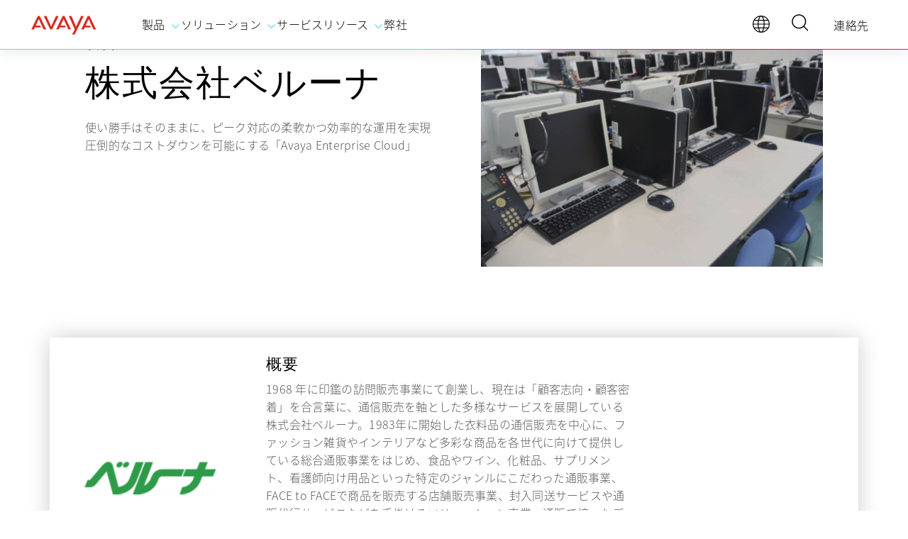

--- FILE ---
content_type: text/html;charset=utf-8
request_url: https://www.avaya.com/jp/success-stories/belluna/
body_size: 16497
content:

<!DOCTYPE HTML>
<html lang="ja-JP">
    <head>
    <meta charset="UTF-8"/>
    <title>使い勝手はそのままに、ピーク対応の 柔軟かつ効率的な運用を実現 圧倒的なコストダウンを可能にする 「Avaya Enterprise Cloud」</title>
    
    
    <meta name="description" content="1968 年に印鑑の訪問販売事業にて創業し、現在は「顧客志向・顧客密着」を合言葉に、通信販売を軸とした多様なサービスを展開している株式会社ベルーナ。"/>
    <meta name="template" content="page-content"/>
    <meta name="viewport" content="width=device-width, initial-scale=1"/>
    
    
    

<script defer="defer" type="text/javascript" src="/.rum/@adobe/helix-rum-js@%5E2/dist/rum-standalone.js"></script>
<link rel="canonical" href="https://www.avaya.com/jp/success-stories/belluna/"/>

    

    
        
            <link rel="alternate" hreflang="ja-jp" href="https://www.avaya.com/jp/success-stories/belluna/"/>
        
    
    <!-- bug in AEM, default alternate links not working -->
    


    

<!-- Favicon start -->
<link rel="icon" href="/etc.clientlibs/aem-avaya-portal/clientlibs/clientlib-site/resources/images/favicon.png" type="image/png" sizes="16x16"/>
<!-- Favicon End -->

<!-- Fonts Preload Start -->
<link rel="preload" href="/etc.clientlibs/aem-avaya-portal/clientlibs/clientlib-site/resources/fonts/oxygen/oxygen-v15-latin-300.woff2" as="font" type="font/woff2" crossorigin="anonymous"/>
<link rel="preload" href="/etc.clientlibs/aem-avaya-portal/clientlibs/clientlib-site/resources/fonts/oxygen/oxygen-v15-latin-regular.woff2" as="font" type="font/woff2" crossorigin="anonymous"/>
<link rel="preload" href="/etc.clientlibs/aem-avaya-portal/clientlibs/clientlib-site/resources/fonts/oxygen/oxygen-v15-latin-700.woff2" as="font" type="font/woff2" crossorigin="anonymous"/>

<!-- Fonts Preload End -->


<!-- OneTrust Cookie Consent -->
<script type="text/javascript">
  var now = new Date();
  now.setTime(now.getTime() + 1 * 3600 * 1000 * 24 * 365);
  delete_cookie();
  function delete_cookie() {
    if (!getCookie('cleared-onetrust-cookies')) {
      document.cookie = "OptanonAlertBoxClosed" + "=" + "; path=/" + "; domain=.avaya.com" + '; expires=Thu, 01 Jan 1970 00:00:01 GMT';
      document.cookie = "OptanonConsent" + "=" + "; path=/" + "; domain=.avaya.com" + '; expires=Thu, 01 Jan 1970 00:00:01 GMT';
    }
    document.cookie = "cleared-onetrust-cookies" + "=" + "; path=/" + "; domain=.avaya.com" + "; expires=" + now;
  }
  function getCookie(cookieName) {
    var value = '; ' + document.cookie;
    var parts = value.split('; ' + cookieName + '=');
    if (parts.length == 2) {
      return true;
    }
  }
</script>

<script type="text/javascript" src="https://cdn.cookielaw.org/consent/11fcaab1-94a5-4127-a288-57d67b245b37/OtAutoBlock.js"></script>
<script src="https://cdn.cookielaw.org/scripttemplates/otSDKStub.js" data-document-language="true" type="text/javascript" charset="UTF-8" data-domain-script="11fcaab1-94a5-4127-a288-57d67b245b37"></script>

<script type="text/javascript">
  function OptanonWrapper() {

  } 
</script>
<!-- OneTrust Cookie Consent end -->

<!-- Google Tag Manager -->

  <meta name="google-site-verification" content="RJ18Y5pcI5myrM4FcEe1copk9JHnxrDDi3cdE_JfHgg"/>

  <script>(function (w, d, s, l, i) {
      w[l] = w[l] || []
      w[l].push({
        'gtm.start': new Date().getTime(), event: 'gtm.js'
      })
      var f = d.getElementsByTagName(s)[0],
        j = d.createElement(s), dl = l != 'dataLayer' ? '&l=' + l : ''
      j.async = true
      j.src = 'https://www.googletagmanager.com/gtm.js?id=' + i + dl
      f.parentNode.insertBefore(j, f)

    })(window, document, 'script', 'dataLayer', 'GTM\u002DNJWMX8F')
  </script>

<!-- End Google Tag Manager -->

<!-- Vidyard video integration start -->
<script type="text/javascript" async src="https://play.vidyard.com/embed/v4.js"></script>
<!-- Vidyard video integration end -->


  
    <link rel="stylesheet" href="/etc.clientlibs/aem-avaya-portal/clientlibs/clientlib-base.lc-3c3f5dd55b9ba40f3a512eeabe9e111c-lc.min.css" type="text/css">






    
    
    

    

    

<script type="text/javascript">
            if ( !window.CQ_Analytics ) {
                window.CQ_Analytics = {};
            }
            if ( !CQ_Analytics.TestTarget ) {
                CQ_Analytics.TestTarget = {};
            }
            CQ_Analytics.TestTarget.clientCode = 'avayallc';
            CQ_Analytics.TestTarget.currentPagePath = '\/content\/aem\u002Davaya\u002Dportal\/locale\u002Dsites\/jp_jp\/success\u002Dstories\/belluna';
        </script>
    <script src="/etc.clientlibs/cq/testandtarget/clientlibs/testandtarget/parameters.lc-775c9eb7ff4c48025fbe3d707bcf5f55-lc.min.js"></script>
<script src="/etc.clientlibs/clientlibs/granite/jquery.lc-7842899024219bcbdb5e72c946870b79-lc.min.js"></script>
<script src="/etc.clientlibs/cq/personalization/clientlib/personalization/integrations/commons.lc-5370019fd157d93202ac2d6f771f04b8-lc.min.js"></script>
<script src="/etc.clientlibs/cq/testandtarget/clientlibs/testandtarget/atjs-integration.lc-401aa9ea1dd109fe7762186a74ae6c2b-lc.min.js"></script>


    


        <script type="text/javascript" src="//assets.adobedtm.com/4ef3d55cac66/aaa699ed8668/launch-ea8dc7528956.min.js" async></script>


    
    <script src="/etc.clientlibs/aem-avaya-portal/clientlibs/clientlib-dependencies.lc-7236095638a9dac496a4644c3f068d6c-lc.min.js"></script>


    
    <link rel="stylesheet" href="/etc.clientlibs/aem-avaya-portal/clientlibs/clientlib-dependencies.lc-d41d8cd98f00b204e9800998ecf8427e-lc.min.css" type="text/css">
<link rel="stylesheet" href="/etc.clientlibs/aem-avaya-portal/clientlibs/clientlib-site.lc-beca50b1e1df963a6b4827f9b978abc2-lc.min.css" type="text/css">


    
    
    <script async src="/etc.clientlibs/core/wcm/components/commons/datalayer/v2/clientlibs/core.wcm.components.commons.datalayer.v2.lc-1e0136bad0acfb78be509234578e44f9-lc.min.js"></script>


    
    <script async src="/etc.clientlibs/core/wcm/components/commons/datalayer/acdl/core.wcm.components.commons.datalayer.acdl.lc-bf921af342fd2c40139671dbf0920a1f-lc.min.js"></script>



    
    
    <meta class="elastic" name="language" content="ja"/>

    
    <meta class="elastic" name="name" content="Belluna"/>

    
    <meta class="elastic" name="description" content="1968 年に印鑑の訪問販売事業にて創業し、現在は「顧客志向・顧客密着」を合言葉に、通信販売を軸とした多様なサービスを展開している株式会社ベルーナ。"/>

    

    
    <meta class="elastic" name="publish_date" content="2025-11-19T01:23:16Z"/>
    

    <meta class="elastic" name="cardtitle" content="株式会社ベルーナ"/>
    <meta class="elastic" name="carddescription" content="&#34;使い勝手はそのままに、ピーク対応の柔軟かつ効率的な運用を実現
圧倒的なコストダウンを可能にする「Avaya Enterprise Cloud」&#34;"/>
    <meta class="elastic" name="cardctatext" content="ケーススタディを読む"/>
    <meta class="elastic" name="includelibrary" content="true"/>
    <meta class="elastic" name="page_category" content="content"/>
    
    
    <meta class="elastic" name="publication_date" content="2021-09-27T04:26:00.000Z"/>
    
    
    
    
    <meta class="elastic" name="type" content="Customer Story"/>
    <meta class="elastic" name="type_key" content="customer-story"/>

    
    
    
    
    
    <meta class="elastic" name="tags" content="Contact Center"/>
    <meta class="elastic" name="tags_keys" content="contact-center"/>

    
    
    
    
    <meta class="elastic" name="topics" content="Customer Experience"/>
    <meta class="elastic" name="topics_keys" content="customer-experience"/>

    
    
    
    
    <meta class="elastic" name="industries" content="Retail"/>
    <meta class="elastic" name="industries_keys" content="retail"/>

    
    
    



    
    <meta name="HandheldFriendly" content="true"/>
    <meta name="format-detection" content="telephone=no"/>
    <meta name="facebook-domain-verification" content="wkehcojvtaduz276nme9njm0c619rw"/>
    <meta name="twitter:card" content="summary_large_image"/>
    <meta name="twitter:site" content="@Avaya"/>


    <meta name="WT.z_locale" content="ja"/>
    
    <meta name="DC_Date" content="2025-11-19T01:23:16Z"/>
    
    <!-- Open Graph -->
    <meta property="og:site_name" content="Avaya"/>
    <meta property="og:type" content="website"/>
    
    <meta property="og:url" content="https://www.avaya.com/jp/success-stories/belluna/"/>

    <meta property="og:title" content="使い勝手はそのままに、ピーク対応の 柔軟かつ効率的な運用を実現 圧倒的なコストダウンを可能にする 「Avaya Enterprise Cloud」"/>
    <meta property="og:description" content="1968 年に印鑑の訪問販売事業にて創業し、現在は「顧客志向・顧客密着」を合言葉に、通信販売を軸とした多様なサービスを展開している株式会社ベルーナ。"/>
    

    
</head>
    <body class="page basicpage" id="page-2b3fbf62d4" data-cmp-link-accessibility-enabled data-cmp-link-accessibility-text="新しいタブで開く" data-cmp-data-layer-enabled data-cmp-data-layer-name="adobeDataLayer">
        <script>
          var dataLayerName = 'adobeDataLayer' || 'adobeDataLayer';
          window[dataLayerName] = window[dataLayerName] || [];
          window[dataLayerName].push({
              page: JSON.parse("{\x22page\u002D2b3fbf62d4\x22:{\x22@type\x22:\x22aem\u002Davaya\u002Dportal\/components\/page\x22,\x22repo:modifyDate\x22:\x222025\u002D11\u002D19T01:23:16Z\x22,\x22dc:title\x22:\x22Belluna\x22,\x22dc:description\x22:\x221968 年に印鑑の訪問販売事業にて創業し、現在は「顧客志向・顧客密着」を合言葉に、通信販売を軸とした多様なサービスを展開している株式会社ベルーナ。\x22,\x22xdm:template\x22:\x22\/conf\/aem\u002Davaya\u002Dportal\/settings\/wcm\/templates\/page\u002Dcontent\x22,\x22xdm:language\x22:\x22ja\u002DJP\x22,\x22xdm:tags\x22:[],\x22repo:path\x22:\x22\/content\/aem\u002Davaya\u002Dportal\/locale\u002Dsites\/jp_jp\/success\u002Dstories\/belluna.html\x22}}"),
              event:'cmp:show',
              eventInfo: {
                  path: 'page.page\u002D2b3fbf62d4'
              }
          });
        </script>
        
        
            




            

<!-- Google Tag Manager (noscript) -->


    <noscript>
        <iframe src="https://www.googletagmanager.com/ns.html?id=GTM-NJWMX8F" height="0" width="0" style="display:none;visibility:hidden"></iframe>
    </noscript>


<!-- End Google Tag Manager (noscript) -->

<!-- Libraries for Eloqua forms -->

<script src="https://code.jquery.com/jquery-3.6.0.min.js"></script>
<script src='https://cdnjs.cloudflare.com/ajax/libs/jquery-cookie/1.4.1/jquery.cookie.min.js'></script>

<!-- End Libraries for Eloqua forms -->

<div class="root container responsivegrid">

    
    <div id="container-c4a1f8da40" class="cmp-container">
        


<div class="aem-Grid aem-Grid--12 aem-Grid--default--12 ">
    
    <header class="experiencefragment aem-GridColumn aem-GridColumn--default--12">
<div id="header" class="cmp-experiencefragment cmp-experiencefragment--Header">


    
    <div id="container-3b0a0e0eb2" class="cmp-container">
        


<div class="aem-Grid aem-Grid--12 aem-Grid--default--12 ">
    
    <div class="navigation aem-GridColumn aem-GridColumn--default--12"><!-- Header HTML Template - Start -->

    
    



    <section class="site-header">
        <nav class="site-header__wrapper" aria-label="main navigation">
            <div class="site-header__logo">
                <a href="https://www.avaya.com/jp/" aria-label="home" target="_self">
                    <img src="/content/dam/aem-avaya-portal/de_de/about-avaya/newsroom-press-kit/avaya_red_logo_600x300.jpg" alt="Home"/>
                </a>
            </div>

            <div class="site-header__menu">
                <div class="site-header__menu-overlay"></div>
                <ul class="site-header__main-menu" role="menu" aria-label="Main navigation">

                    
                        
                            
                            
                                <li class="site-header__main-menu--item" role="presentation">
                                    <a class="site-header__main-menu--item-link" href="#" aria-haspopup="true" aria-expanded="false" aria-controls="submenu-megamenu-0" role="menuitem" target="_self">
                                        <span class="site-header__main-menu--item-link-text">
                                            製品
                                        </span>
                                        <span class="site-header__main-menu--item-link-icon">
                                            <svg class="icon icon-dropdown-arrow">
                                                <use xlink:href="/etc.clientlibs/aem-avaya-portal/clientlibs/clientlib-homepage/resources/images/svg/symbol-defs.svg#icon-dropdown-arrow">
                                                </use>
                                            </svg>
                                        </span>
                                    </a>
                                    <!-- EXPERIENCE FRAGMENT -->
                                    
                                        <div class="xfpage page basicpage">


    
    <div id="container-144ee8f249" class="cmp-container">
        


<div class="aem-Grid aem-Grid--12 aem-Grid--default--12 ">
    
    <div class="column-container tabs panelcontainer mega-menu aem-GridColumn aem-GridColumn--default--12"><div data-cmp-data-layer="{&#34;column-container-c370a5e8d7&#34;:{&#34;shownItems&#34;:[&#34;column-container-c370a5e8d7-item-714151a939&#34;],&#34;@type&#34;:&#34;aem-avaya-portal/components/column-container&#34;,&#34;repo:modifyDate&#34;:&#34;2025-06-13T08:11:20Z&#34;}}" data-placeholder-text="false" class="cmp-column-container">

    <div class="column-container__wrapper">
        <div class="column-container__column" data-col="2">
            <div data-cmp-data-layer="{&#34;column-container-c370a5e8d7-item-714151a939&#34;:{&#34;@type&#34;:&#34;aem-avaya-portal/components/column-container/item&#34;,&#34;repo:modifyDate&#34;:&#34;2025-06-13T08:11:20Z&#34;,&#34;dc:title&#34;:&#34;Contact Center&#34;}}" class="column-container__column--2-col"><div class="container responsivegrid column-container__column--inner">

    
    <div id="container-bcdef82d47" class="cmp-container" style="background-color:#F5F5F5;">
        


<div class="aem-Grid aem-Grid--12 aem-Grid--default--12 ">
    
    <div class="text text--eyebrow aem-GridColumn aem-GridColumn--default--12">
<div data-cmp-data-layer="{&#34;text-344c514093&#34;:{&#34;@type&#34;:&#34;aem-avaya-portal/components/text&#34;,&#34;repo:modifyDate&#34;:&#34;2025-06-13T08:11:20Z&#34;,&#34;xdm:text&#34;:&#34;&lt;p>コンタクトセンター&lt;/p>\r\n&#34;}}" id="text-344c514093" class="cmp-text">
    <p>コンタクトセンター</p>

</div>

    

</div>
<div class="text text--section-title aem-GridColumn aem-GridColumn--default--12">
<div data-cmp-data-layer="{&#34;text-52a4efd27a&#34;:{&#34;@type&#34;:&#34;aem-avaya-portal/components/text&#34;,&#34;repo:modifyDate&#34;:&#34;2025-06-13T08:22:13Z&#34;,&#34;xdm:text&#34;:&#34;&lt;p>&lt;a href=\&#34;/content/aem-avaya-portal/locale-sites/jp_jp/products/infinity-platform.html\&#34; target=\&#34;_self\&#34; rel=\&#34;noopener noreferrer\&#34;>Avaya Infinity Platform&lt;/a>&lt;/p>\r\n&#34;}}" id="text-52a4efd27a" class="cmp-text">
    <p><a href="https://www.avaya.com/jp/products/infinity-platform/" target="_self" rel="noopener noreferrer">Avaya Infinity Platform</a></p>

</div>

    

</div>
<div class="text aem-GridColumn aem-GridColumn--default--12">
<div data-cmp-data-layer="{&#34;text-6ca2b3259c&#34;:{&#34;@type&#34;:&#34;aem-avaya-portal/components/text&#34;,&#34;repo:modifyDate&#34;:&#34;2025-06-13T08:11:20Z&#34;,&#34;xdm:text&#34;:&#34;&lt;p>&amp;nbsp;AI 活用時代のために最適化された作られた包括的なエンタープライズ CX プラットフォーム。&lt;/p>\r\n&#34;}}" id="text-6ca2b3259c" class="cmp-text">
    <p> AI 活用時代のために最適化された作られた包括的なエンタープライズ CX プラットフォーム。</p>

</div>

    

</div>

    
</div>

    </div>

    
</div>
</div>
<div data-cmp-data-layer="{&#34;column-container-c370a5e8d7-item-2a1e284e02&#34;:{&#34;@type&#34;:&#34;aem-avaya-portal/components/column-container/item&#34;,&#34;repo:modifyDate&#34;:&#34;2025-06-13T08:11:20Z&#34;,&#34;dc:title&#34;:&#34;Unified Communications&#34;}}" class="column-container__column--2-col"><div class="container responsivegrid column-container__column--inner">

    
    <div id="container-e14f8ec908" class="cmp-container">
        


<div class="aem-Grid aem-Grid--12 aem-Grid--default--12 ">
    
    <div class="text text--eyebrow aem-GridColumn aem-GridColumn--default--12">
<div data-cmp-data-layer="{&#34;text-f481ade8c2&#34;:{&#34;@type&#34;:&#34;aem-avaya-portal/components/text&#34;,&#34;repo:modifyDate&#34;:&#34;2025-06-13T08:11:20Z&#34;,&#34;xdm:text&#34;:&#34;&lt;p>ユニファイドコミュニケーション&lt;/p>\r\n&#34;}}" id="text-f481ade8c2" class="cmp-text">
    <p>ユニファイドコミュニケーション</p>

</div>

    

</div>
<div class="text text--section-title aem-GridColumn aem-GridColumn--default--12">
<div data-cmp-data-layer="{&#34;text-85deebf0ff&#34;:{&#34;@type&#34;:&#34;aem-avaya-portal/components/text&#34;,&#34;repo:modifyDate&#34;:&#34;2025-06-13T08:17:28Z&#34;,&#34;xdm:text&#34;:&#34;&lt;p>&lt;a href=\&#34;/content/aem-avaya-portal/locale-sites/jp_jp/products/unified-communications.html\&#34;>Communication and Collaboration&lt;/a>&lt;/p>\r\n&#34;}}" id="text-85deebf0ff" class="cmp-text">
    <p><a href="https://www.avaya.com/jp/products/unified-communications/" target="_self">Communication and Collaboration</a></p>

</div>

    

</div>
<div class="text aem-GridColumn aem-GridColumn--default--12">
<div data-cmp-data-layer="{&#34;text-94882fa15f&#34;:{&#34;@type&#34;:&#34;aem-avaya-portal/components/text&#34;,&#34;repo:modifyDate&#34;:&#34;2025-06-13T08:11:20Z&#34;,&#34;xdm:text&#34;:&#34;&lt;p>生産性を高めビジネス全体でつながりを深める。&lt;/p>\r\n&#34;}}" id="text-94882fa15f" class="cmp-text">
    <p>生産性を高めビジネス全体でつながりを深める。</p>

</div>

    

</div>
<div class="teaser aem-GridColumn aem-GridColumn--default--12">
<div id="teaser-abab3293c5" class="cmp-teaser" data-cmp-data-layer="{&#34;teaser-abab3293c5&#34;:{&#34;@type&#34;:&#34;aem-avaya-portal/components/teaser&#34;,&#34;repo:modifyDate&#34;:&#34;2025-06-13T08:11:20Z&#34;}}">
    
        <div class="cmp-teaser__content">
            
    

            
    

            
    

            
    <div class="cmp-teaser__action-container">
        
    <a class="cmp-teaser__action-link" id="teaser-abab3293c5-cta-2b6ef0dd10" data-cmp-data-layer="{&#34;teaser-abab3293c5-cta-2b6ef0dd10&#34;:{&#34;@type&#34;:&#34;aem-avaya-portal/components/teaser/cta&#34;,&#34;dc:title&#34;:&#34;Avaya IP Office&#34;,&#34;xdm:linkURL&#34;:&#34;/jp/products/ip-office/&#34;}}" data-cmp-clickable href="https://www.avaya.com/jp/products/ip-office/" target="_self">Avaya IP Office</a>

    
        
    <a class="cmp-teaser__action-link" id="teaser-abab3293c5-cta-1b55df4202" data-cmp-data-layer="{&#34;teaser-abab3293c5-cta-1b55df4202&#34;:{&#34;@type&#34;:&#34;aem-avaya-portal/components/teaser/cta&#34;,&#34;dc:title&#34;:&#34;Avaya Aura&#34;,&#34;xdm:linkURL&#34;:&#34;/jp/products/aura/&#34;}}" data-cmp-clickable href="https://www.avaya.com/jp/products/aura/" target="_self">Avaya Aura</a>

    
        
    <a class="cmp-teaser__action-link" id="teaser-abab3293c5-cta-3247f16660" data-cmp-data-layer="{&#34;teaser-abab3293c5-cta-3247f16660&#34;:{&#34;@type&#34;:&#34;aem-avaya-portal/components/teaser/cta&#34;,&#34;dc:title&#34;:&#34;Avaya Aura Private Cloud&#34;,&#34;xdm:linkURL&#34;:&#34;/jp/products/aura-private-cloud/&#34;}}" data-cmp-clickable href="https://www.avaya.com/jp/products/aura-private-cloud/" target="_self">Avaya Aura Private Cloud</a>

    </div>

        </div>
        
    

    
</div>

    

</div>

    
</div>

    </div>

    
</div>
</div>

        </div>
        
    </div>

</div></div>

    
</div>

    </div>

    
</div>

                                    
                                    <!-- EXPERIENCE FRAGMENT -->
                                </li>
                            
                        
                    
                        
                            
                            
                                <li class="site-header__main-menu--item" role="presentation">
                                    <a class="site-header__main-menu--item-link" href="#" aria-haspopup="true" aria-expanded="false" aria-controls="submenu-megamenu-1" role="menuitem" target="_self">
                                        <span class="site-header__main-menu--item-link-text">
                                            ソリューション
                                        </span>
                                        <span class="site-header__main-menu--item-link-icon">
                                            <svg class="icon icon-dropdown-arrow">
                                                <use xlink:href="/etc.clientlibs/aem-avaya-portal/clientlibs/clientlib-homepage/resources/images/svg/symbol-defs.svg#icon-dropdown-arrow">
                                                </use>
                                            </svg>
                                        </span>
                                    </a>
                                    <!-- EXPERIENCE FRAGMENT -->
                                    
                                        <div class="xfpage page basicpage">


    
    <div id="container-e1f971fa3b" class="cmp-container">
        


<div class="aem-Grid aem-Grid--12 aem-Grid--default--12 ">
    
    <div class="column-container tabs panelcontainer mega-menu aem-GridColumn aem-GridColumn--default--12"><div data-cmp-data-layer="{&#34;column-container-c8a9c21f06&#34;:{&#34;shownItems&#34;:[&#34;column-container-c8a9c21f06-item-65cb3b8a4a&#34;],&#34;@type&#34;:&#34;aem-avaya-portal/components/column-container&#34;,&#34;repo:modifyDate&#34;:&#34;2025-06-13T02:01:33Z&#34;}}" data-placeholder-text="false" class="cmp-column-container">

    <div class="column-container__wrapper">
        <div class="column-container__column" data-col="2">
            <div data-cmp-data-layer="{&#34;column-container-c8a9c21f06-item-65cb3b8a4a&#34;:{&#34;@type&#34;:&#34;aem-avaya-portal/components/column-container/item&#34;,&#34;repo:modifyDate&#34;:&#34;2025-06-13T02:01:33Z&#34;,&#34;dc:title&#34;:&#34;By Industry&#34;}}" class="column-container__column--2-col"><div class="container responsivegrid column-container__column--inner">

    
    <div id="container-86b0788906" class="cmp-container">
        


<div class="aem-Grid aem-Grid--12 aem-Grid--default--12 ">
    
    <div class="text aem-GridColumn aem-GridColumn--default--12">
<div data-cmp-data-layer="{&#34;text-1ea70ad1fe&#34;:{&#34;@type&#34;:&#34;aem-avaya-portal/components/text&#34;,&#34;repo:modifyDate&#34;:&#34;2025-06-13T02:01:34Z&#34;,&#34;xdm:text&#34;:&#34;&lt;p>業界別&lt;/p>\r\n&#34;}}" id="text-1ea70ad1fe" class="cmp-text">
    <p>業界別</p>

</div>

    

</div>
<div class="list aem-GridColumn aem-GridColumn--default--12">
<ul id="list-b05ff6530d" class="cmp-list">
    <li class="cmp-list__item">

    

    
        <a class="cmp-list__item-link " href="https://www.avaya.com/jp/solutions/healthcare/" target="_self">
            <span class="cmp-list__item-title">ヘルスケア</span>
            
        </a>
        
        
    

</li>
    

    <li class="cmp-list__item">

    

    
        <a class="cmp-list__item-link " href="https://www.avaya.com/jp/solutions/education/" target="_self">
            <span class="cmp-list__item-title">教育</span>
            
        </a>
        
        
    

</li>
    

    <li class="cmp-list__item">

    

    
        <a class="cmp-list__item-link " href="https://www.avaya.com/jp/solutions/financial-services/" target="_self">
            <span class="cmp-list__item-title">金融サービス</span>
            
        </a>
        
        
    

</li>
    

    <li class="cmp-list__item">

    

    
        <a class="cmp-list__item-link " href="https://www.avaya.com/jp/solutions/media-and-entertainment/" target="_self">
            <span class="cmp-list__item-title">メディアとエンターテイメント</span>
            
        </a>
        
        
    

</li>
    

    <li class="cmp-list__item">

    

    
        <a class="cmp-list__item-link " href="https://www.avaya.com/jp/solutions/government/" target="_self">
            <span class="cmp-list__item-title">政府</span>
            
        </a>
        
        
    

</li>
    

    <li class="cmp-list__item">

    

    
        <a class="cmp-list__item-link " href="https://www.avaya.com/jp/solutions/public-safety/" target="_self">
            <span class="cmp-list__item-title">パブリックセーフティ</span>
            
        </a>
        
        
    

</li>
    
</ul>

    

</div>

    
</div>

    </div>

    
</div>
</div>
<div data-cmp-data-layer="{&#34;column-container-c8a9c21f06-item-033b98df2b&#34;:{&#34;@type&#34;:&#34;aem-avaya-portal/components/column-container/item&#34;,&#34;repo:modifyDate&#34;:&#34;2025-06-13T02:01:34Z&#34;,&#34;dc:title&#34;:&#34;By Use Case&#34;}}" class="column-container__column--2-col"><div class="container responsivegrid column-container__column--inner">

    
    <div id="container-665173b5e9" class="cmp-container">
        


<div class="aem-Grid aem-Grid--12 aem-Grid--default--12 ">
    
    <div class="text aem-GridColumn aem-GridColumn--default--12">
<div data-cmp-data-layer="{&#34;text-a04f0b55e1&#34;:{&#34;@type&#34;:&#34;aem-avaya-portal/components/text&#34;,&#34;repo:modifyDate&#34;:&#34;2025-06-13T02:01:34Z&#34;,&#34;xdm:text&#34;:&#34;&lt;p>ユースケース別&lt;/p>\r\n&#34;}}" id="text-a04f0b55e1" class="cmp-text">
    <p>ユースケース別</p>

</div>

    

</div>
<div class="list aem-GridColumn aem-GridColumn--default--12">
<ul id="list-da55857383" class="cmp-list">
    <li class="cmp-list__item">

    

    
        <a class="cmp-list__item-link " href="https://www.avaya.com/jp/solutions/customer-experience-and-contact-center/" target="_self">
            <span class="cmp-list__item-title">カスタマーエクスペリエンスの改善</span>
            
        </a>
        
        
    

</li>
    

    <li class="cmp-list__item">

    

    
        <a class="cmp-list__item-link " href="https://www.avaya.com/jp/solutions/employee-experience/" target="_self">
            <span class="cmp-list__item-title">従業員のエンゲージメントを高める</span>
            
        </a>
        
        
    

</li>
    

    <li class="cmp-list__item">

    

    
        <a class="cmp-list__item-link " href="https://www.avaya.com/jp/solutions/business-growth/" target="_self">
            <span class="cmp-list__item-title">ビジネスの成長を促進する</span>
            
        </a>
        
        
    

</li>
    

    <li class="cmp-list__item">

    

    
        <a class="cmp-list__item-link " href="https://www.avaya.com/jp/solutions/ai-virtual-agent/" target="_self">
            <span class="cmp-list__item-title">AIバーチャルエージェント</span>
            
        </a>
        
        
    

</li>
    

    <li class="cmp-list__item">

    

    
        <a class="cmp-list__item-link " href="https://www.avaya.com/jp/solutions/remote-contact-center/" target="_self">
            <span class="cmp-list__item-title">概要</span>
            
        </a>
        
        
    

</li>
    
</ul>

    

</div>

    
</div>

    </div>

    
</div>
</div>

        </div>
        
    </div>

</div></div>

    
</div>

    </div>

    
</div>

                                    
                                    <!-- EXPERIENCE FRAGMENT -->
                                </li>
                            
                        
                    
                        
                            
                                <li class="site-header__main-menu--item simple" role="presentation">
                                    <a class="site-header__main-menu--item-link" href="https://www.avaya.com/jp/services/" aria-haspopup="false" aria-expanded="false" role="menuitem" target="_self">
                                        <span class="site-header__main-menu--item-link-text">
                                            サービス
                                        </span>
                                    </a>
                                </li>
                            
                            
                        
                    
                        
                            
                            
                                <li class="site-header__main-menu--item" role="presentation">
                                    <a class="site-header__main-menu--item-link" href="#" aria-haspopup="true" aria-expanded="false" aria-controls="submenu-megamenu-3" role="menuitem" target="_self">
                                        <span class="site-header__main-menu--item-link-text">
                                            リソース
                                        </span>
                                        <span class="site-header__main-menu--item-link-icon">
                                            <svg class="icon icon-dropdown-arrow">
                                                <use xlink:href="/etc.clientlibs/aem-avaya-portal/clientlibs/clientlib-homepage/resources/images/svg/symbol-defs.svg#icon-dropdown-arrow">
                                                </use>
                                            </svg>
                                        </span>
                                    </a>
                                    <!-- EXPERIENCE FRAGMENT -->
                                    
                                        <div class="xfpage page basicpage">


    
    <div id="container-3c9dad5cf7" class="cmp-container">
        


<div class="aem-Grid aem-Grid--12 aem-Grid--default--12 ">
    
    <div class="column-container tabs panelcontainer mega-menu aem-GridColumn aem-GridColumn--default--12"><div data-cmp-data-layer="{&#34;column-container-1eab572047&#34;:{&#34;shownItems&#34;:[&#34;column-container-1eab572047-item-6ba53be99e&#34;],&#34;@type&#34;:&#34;aem-avaya-portal/components/column-container&#34;,&#34;repo:modifyDate&#34;:&#34;2026-01-02T10:29:44Z&#34;}}" data-placeholder-text="false" class="cmp-column-container">

    <div class="column-container__wrapper">
        <div class="column-container__column" data-col="4">
            <div data-cmp-data-layer="{&#34;column-container-1eab572047-item-6ba53be99e&#34;:{&#34;@type&#34;:&#34;aem-avaya-portal/components/column-container/item&#34;,&#34;dc:title&#34;:&#34;リソースライブラリ &#34;}}" class="column-container__column--4-col"><div class="container responsivegrid column-container__column--inner">

    
    <div id="container-9cbc5ab52c" class="cmp-container">
        


<div class="aem-Grid aem-Grid--12 aem-Grid--default--12 ">
    
    <div class="text text--section-title aem-GridColumn aem-GridColumn--default--12">
<div data-cmp-data-layer="{&#34;text-f9c23ffabf&#34;:{&#34;@type&#34;:&#34;aem-avaya-portal/components/text&#34;,&#34;repo:modifyDate&#34;:&#34;2026-01-02T10:29:44Z&#34;,&#34;xdm:text&#34;:&#34;&lt;p>&lt;b>リソースライブラリ&lt;/b>&lt;/p>\r\n&#34;}}" id="text-f9c23ffabf" class="cmp-text">
    <p><b>リソースライブラリ</b></p>

</div>

    

</div>
<div class="text aem-GridColumn aem-GridColumn--default--12">
<div data-cmp-data-layer="{&#34;text-ba753ecd8b&#34;:{&#34;@type&#34;:&#34;aem-avaya-portal/components/text&#34;,&#34;repo:modifyDate&#34;:&#34;2026-01-02T10:29:44Z&#34;,&#34;xdm:text&#34;:&#34;&lt;p>リソースライブラリには、クイックヒント、詳細な情報、インサイトがすべて 1 か所にまとめられています。&lt;/p>\r\n&#34;}}" id="text-ba753ecd8b" class="cmp-text">
    <p>リソースライブラリには、クイックヒント、詳細な情報、インサイトがすべて 1 か所にまとめられています。</p>

</div>

    

</div>
<div class="button btn-secondary aem-GridColumn aem-GridColumn--default--12">
<a id="button-7eac2f52ff" class="cmp-button" data-cmp-clickable data-cmp-data-layer="{&#34;button-7eac2f52ff&#34;:{&#34;@type&#34;:&#34;aem-avaya-portal/components/button&#34;,&#34;repo:modifyDate&#34;:&#34;2026-01-02T10:29:44Z&#34;,&#34;dc:title&#34;:&#34;リソースを見る&#34;,&#34;xdm:linkURL&#34;:&#34;/jp/resources/&#34;}}" href="https://www.avaya.com/jp/resources/" target="_self">
    
    

    <span class="cmp-button__text">リソースを見る</span>
</a>
</div>

    
</div>

    </div>

    
</div>
</div>
<div data-cmp-data-layer="{&#34;column-container-1eab572047-item-c01fc5f16f&#34;:{&#34;@type&#34;:&#34;aem-avaya-portal/components/column-container/item&#34;,&#34;repo:modifyDate&#34;:&#34;2026-01-02T10:29:44Z&#34;,&#34;dc:title&#34;:&#34;Discover&#34;}}" class="column-container__column--4-col"><div class="container responsivegrid column-container__column--inner">

    
    <div id="container-90d2b38edc" class="cmp-container">
        


<div class="aem-Grid aem-Grid--12 aem-Grid--default--12 ">
    
    <div class="text aem-GridColumn aem-GridColumn--default--12">
<div data-cmp-data-layer="{&#34;text-51f8dc93cd&#34;:{&#34;@type&#34;:&#34;aem-avaya-portal/components/text&#34;,&#34;repo:modifyDate&#34;:&#34;2026-01-02T10:29:44Z&#34;,&#34;xdm:text&#34;:&#34;&lt;p>発見&lt;/p>\r\n&#34;}}" id="text-51f8dc93cd" class="cmp-text">
    <p>発見</p>

</div>

    

</div>
<div class="list aem-GridColumn aem-GridColumn--default--12">
<ul id="list-9182112935" class="cmp-list">
    <li class="cmp-list__item">

    

    
        <a class="cmp-list__item-link " href="https://www.avaya.com/jp/blogs/" target="_self">
            <span class="cmp-list__item-title">ブログ</span>
            
        </a>
        
        
    

</li>
    

    <li class="cmp-list__item">

    

    
        <a class="cmp-list__item-link " href="https://www.avaya.com/jp/newsroom/" target="_self">
            <span class="cmp-list__item-title">ニュースルーム</span>
            
        </a>
        
        
    

</li>
    

    <li class="cmp-list__item">

    

    
        <a class="cmp-list__item-link " href="https://www.avaya.com/jp/success-stories/" target="_self">
            <span class="cmp-list__item-title">カスタマーストーリー</span>
            
        </a>
        
        
    

</li>
    

    <li class="cmp-list__item">

    

    
        <a class="cmp-list__item-link " href="https://www.avaya.com/jp/videos/" target="_self">
            <span class="cmp-list__item-title">ようこそ</span>
            
        </a>
        
        
    

</li>
    

    <li class="cmp-list__item">

    

    
        
        <a class="cmp-list__item-link " href="https://www.avaya.com/jp/blogs/?page=1&topics_keys=use-avaya-deep#" target="_self">
            <span class="cmp-list__item-title">アバイアをDeepに使え！</span>
            
        </a>
        
    

</li>
    
</ul>

    

</div>

    
</div>

    </div>

    
</div>
</div>
<div data-cmp-data-layer="{&#34;column-container-1eab572047-item-0cc2887acb&#34;:{&#34;@type&#34;:&#34;aem-avaya-portal/components/column-container/item&#34;,&#34;repo:modifyDate&#34;:&#34;2026-01-02T10:29:44Z&#34;,&#34;dc:title&#34;:&#34;Support&#34;}}" class="column-container__column--4-col"><div class="container responsivegrid column-container__column--inner">

    
    <div id="container-f39e3713bf" class="cmp-container">
        


<div class="aem-Grid aem-Grid--12 aem-Grid--default--12 ">
    
    <div class="text text--eyebrow aem-GridColumn aem-GridColumn--default--12">
<div data-cmp-data-layer="{&#34;text-665935f74b&#34;:{&#34;@type&#34;:&#34;aem-avaya-portal/components/text&#34;,&#34;repo:modifyDate&#34;:&#34;2026-01-02T10:29:44Z&#34;,&#34;xdm:text&#34;:&#34;&lt;p>サポート&lt;/p>\r\n&#34;}}" id="text-665935f74b" class="cmp-text">
    <p>サポート</p>

</div>

    

</div>
<div class="list aem-GridColumn aem-GridColumn--default--12">
<ul id="list-cbbd5b2f9d" class="cmp-list">
    <li class="cmp-list__item">

    

    
        
        <a class="cmp-list__item-link " href="https://support.avaya.com/support/en/contact" target="_blank">
            <span class="cmp-list__item-title">カスタマーサポート</span>
            
        </a>
        
    

</li>
    

    <li class="cmp-list__item">

    

    
        <a class="cmp-list__item-link " href="https://www.avaya.com/en/developer-support/sdks/" target="_self">
            <span class="cmp-list__item-title">APIとSDK</span>
            
        </a>
        
        
    

</li>
    

    <li class="cmp-list__item">

    

    
        
        <a class="cmp-list__item-link " href="https://www.avaya.com/jp/partner-locator/" target="_self">
            <span class="cmp-list__item-title">パートナーロケーター</span>
            
        </a>
        
    

</li>
    
</ul>

    

</div>

    
</div>

    </div>

    
</div>
</div>
<div data-cmp-data-layer="{&#34;column-container-1eab572047-item-92a3635fe5&#34;:{&#34;@type&#34;:&#34;aem-avaya-portal/components/column-container/item&#34;,&#34;repo:modifyDate&#34;:&#34;2026-01-02T10:29:44Z&#34;,&#34;dc:title&#34;:&#34;Featured Resource&#34;}}" class="column-container__column--4-col"><div class="container responsivegrid column-container__column--inner">

    
    <div id="container-a5f12aac6a" class="cmp-container" style="background-color:#F5F5F5;">
        


<div class="aem-Grid aem-Grid--12 aem-Grid--default--12 ">
    
    <div class="card aem-GridColumn aem-GridColumn--default--12"><!-- card.html -->

<!-- Component Default Configurations Start -->

<!-- Component Default Configurations End -->




    

    

    

    
          
  
<div class="resource">
    <a href="https://www.avaya.com/jp/documents/eb-avaya-infinity-driving-intelligent-orchestration.pdf" class="card__link" rel="noreferer, noopener" target="_blank">
        
            <div class="card__tag">
                <span class="card__tag--icon ebook"></span>
                <span class="card__tag--label">eBook</span>
            </div>
        

        <div class="card__title">
            <h4 class="card__title--text">
                Avaya Infinity™：インテリジェントなオーケストレーションの推進とつながりの構築
            </h4>
        </div>

        <div class="card__description">
         
        </div>

        <div class="card__cta">
            <span class="card__cta--link">電子ブックを読む</span>
        </div>
    </a>
</div>

    

     
</div>

    
</div>

    </div>

    
</div>
</div>

        </div>
        
    </div>

</div></div>

    
</div>

    </div>

    
</div>

                                    
                                    <!-- EXPERIENCE FRAGMENT -->
                                </li>
                            
                        
                    
                        
                            
                                <li class="site-header__main-menu--item simple" role="presentation">
                                    <a class="site-header__main-menu--item-link" href="https://www.avaya.com/jp/about-avaya/" aria-haspopup="false" aria-expanded="false" role="menuitem" target="_self">
                                        <span class="site-header__main-menu--item-link-text">
                                            弊社
                                        </span>
                                    </a>
                                </li>
                            
                            
                        
                    
                    <!-- mega menu utility mobile -->
                    <li class="site-header__main-menu--item site-header__main-menu--mobile">
                        
  <!-- Component Default Configurations Start -->
  
  
  
    


  

  <!-- HEADER  SEARCH -->
  
    <section class="search" id="navigation-search-box" role="search" data-search-profile="ja" data-search-results="https://www.avaya.com/jp/search-results/">

      <div class="search__btn btn btn-search" role="button">

        <a href="#" class="btn__icon-search" aria-label="search" target="_self">
          <svg class="icon icon-search">
            <use xlink:href="/etc.clientlibs/aem-avaya-portal/clientlibs/clientlib-site/resources/images/svg/symbol-defs.svg#icon-search">
            </use>
          </svg>
          <span class="search__btn-label btn-search__text">検索</span>
        </a>
         <span class="site-header__main-menu--item-link-icon">
          <svg class="icon icon-dropdown-arrow">
            <use xlink:href="/etc.clientlibs/aem-avaya-portal/clientlibs/clientlib-homepage/resources/images/svg/symbol-defs.svg#icon-dropdown-arrow">
            </use>
          </svg>
        </span>

        <form class="search__form" data-hook-search="form" method="get" action="#" autocomplete="off">
          <div class="search__field">

            <input class="search__input" data-cmp-hook-search="input" type="text" name="q" role="combobox" aria-autocomplete="list" aria-haspopup="true" aria-invalid="false" aria-expanded="false" aria-label="search input"/>
            <svg class="icon icon-search">
              <use xlink:href="/etc.clientlibs/aem-avaya-portal/clientlibs/clientlib-site/resources/images/svg/symbol-defs.svg#icon-search">
              </use>
            </svg>
          </div>
        </form>

        <a href="#" class="icon-close" aria-label="Close search" target="_self">
          <svg class="icon ">
            <use xlink:href="/etc.clientlibs/aem-avaya-portal/clientlibs/clientlib-site/resources/images/svg/symbol-defs.svg#icon-mobile-close">
            </use>
          </svg>
          </span>
        </a>
      </div>
    </section>
  

  <div class="search__info" aria-live="polite" role="status"></div>

                    </li>
                    <li class="site-header__main-menu--item site-header__main-menu--mobile">
                        
    <nav class="language-navigation" id="languagenavigation-0741cd15d7" data-cmp-data-layer="{&#34;languagenavigation-0741cd15d7&#34;:{&#34;@type&#34;:&#34;aem-avaya-portal/components/languagenavigation&#34;,&#34;repo:modifyDate&#34;:&#34;2024-10-08T13:22:49Z&#34;}}" aria-label="language" role="navigation">
        <a class="language-navigation--toggle utility-menu--mobile--link" href="#" aria-label="language" target="_self">
            <svg class="icon icon-globe" xmlns="http://www.w3.org/2000/svg" width="24" height="24" viewBox="0 0 24 24">
                <use xlink:href="/etc.clientlibs/aem-avaya-portal/clientlibs/clientlib-site/resources/images/svg/symbol-defs.svg#icon-globe">
                </use>
            </svg>
            <span class="site-header__main-menu--item-link-text">
                language
            </span>
            <span class="site-header__main-menu--item-link-icon">
                <svg class="icon icon-dropdown-arrow">
                    <use xlink:href="/etc.clientlibs/aem-avaya-portal/clientlibs/clientlib-homepage/resources/images/svg/symbol-defs.svg#icon-dropdown-arrow">
                    </use>
                </svg>
            </span>
        </a>
        <ul class="language-navigation__group">
            <li class="language-navigation__item language-navigation__item--countrycode-US language-navigation__item--langcode-en-US language-navigation__item--level-0" data-cmp-data-layer="{&#34;languagenavigation-0741cd15d7-item-9649995c60&#34;:{&#34;@type&#34;:&#34;aem-avaya-portal/components/languagenavigation/item&#34;,&#34;repo:modifyDate&#34;:&#34;2025-04-19T03:41:38Z&#34;,&#34;dc:title&#34;:&#34;English&#34;,&#34;xdm:linkURL&#34;:&#34;/en/&#34;}}">
                
                <a data-cmp-clickable class="language-navigation__item-link" hreflang="en-US" lang="en-US" rel="alternate" href="https://www.avaya.com/en/" target="_self">English</a>
            </li>
        
            <li class="language-navigation__item language-navigation__item--countrycode-FR language-navigation__item--langcode-fr-FR language-navigation__item--level-0" data-cmp-data-layer="{&#34;languagenavigation-0741cd15d7-item-ddb0c568cb&#34;:{&#34;@type&#34;:&#34;aem-avaya-portal/components/languagenavigation/item&#34;,&#34;repo:modifyDate&#34;:&#34;2025-04-19T04:53:10Z&#34;,&#34;dc:title&#34;:&#34;Français&#34;,&#34;xdm:linkURL&#34;:&#34;/fr/&#34;}}">
                
                <a data-cmp-clickable class="language-navigation__item-link" hreflang="fr-FR" lang="fr-FR" rel="alternate" href="https://www.avaya.com/fr/" target="_self">Français</a>
            </li>
        
            <li class="language-navigation__item language-navigation__item--countrycode-DE language-navigation__item--langcode-de-DE language-navigation__item--level-0" data-cmp-data-layer="{&#34;languagenavigation-0741cd15d7-item-aefc2ce47c&#34;:{&#34;@type&#34;:&#34;aem-avaya-portal/components/languagenavigation/item&#34;,&#34;repo:modifyDate&#34;:&#34;2025-04-19T05:08:43Z&#34;,&#34;dc:title&#34;:&#34;Deutsch&#34;,&#34;xdm:linkURL&#34;:&#34;/de/&#34;}}">
                
                <a data-cmp-clickable class="language-navigation__item-link" hreflang="de-DE" lang="de-DE" rel="alternate" href="https://www.avaya.com/de/" target="_self">Deutsch</a>
            </li>
        
            <li class="language-navigation__item language-navigation__item--countrycode-IT language-navigation__item--langcode-it-IT language-navigation__item--level-0" data-cmp-data-layer="{&#34;languagenavigation-0741cd15d7-item-9ecbaee0b8&#34;:{&#34;@type&#34;:&#34;aem-avaya-portal/components/languagenavigation/item&#34;,&#34;repo:modifyDate&#34;:&#34;2025-04-19T05:08:44Z&#34;,&#34;dc:title&#34;:&#34;Italiano&#34;,&#34;xdm:linkURL&#34;:&#34;/it/&#34;}}">
                
                <a data-cmp-clickable class="language-navigation__item-link" hreflang="it-IT" lang="it-IT" rel="alternate" href="https://www.avaya.com/it/" target="_self">Italiano</a>
            </li>
        
            <li class="language-navigation__item language-navigation__item--countrycode-MX language-navigation__item--langcode-es-MX language-navigation__item--level-0" data-cmp-data-layer="{&#34;languagenavigation-0741cd15d7-item-ed546b5a01&#34;:{&#34;@type&#34;:&#34;aem-avaya-portal/components/languagenavigation/item&#34;,&#34;repo:modifyDate&#34;:&#34;2025-04-19T05:08:43Z&#34;,&#34;dc:title&#34;:&#34;Español&#34;,&#34;xdm:linkURL&#34;:&#34;/es/&#34;}}">
                
                <a data-cmp-clickable class="language-navigation__item-link" hreflang="es-MX" lang="es-MX" rel="alternate" href="https://www.avaya.com/es/" target="_self">Español</a>
            </li>
        
            <li class="language-navigation__item language-navigation__item--countrycode-JP language-navigation__item--langcode-ja-JP language-navigation__item--level-0 language-navigation__item--active" data-cmp-data-layer="{&#34;languagenavigation-0741cd15d7-item-2b3fbf62d4&#34;:{&#34;@type&#34;:&#34;aem-avaya-portal/components/languagenavigation/item&#34;,&#34;repo:modifyDate&#34;:&#34;2025-04-30T10:50:11Z&#34;,&#34;dc:title&#34;:&#34;日本語&#34;,&#34;xdm:linkURL&#34;:&#34;/jp/success-stories/belluna/&#34;}}">
                
                <a data-cmp-clickable class="language-navigation__item-link" hreflang="ja-JP" lang="ja-JP" rel="alternate" href="https://www.avaya.com/jp/success-stories/belluna/" target="_self">日本語</a>
            </li>
        </ul>
    </nav>

                    </li>
                </ul>

                <div class="site-header__main-menu--cta-box">
                    <a href="https://www.avaya.com/jp/contacts/" class="btn btn-primary" target="_self">連絡先</a>
                </div>
            </div>

            <div class="site-header__utility-menu">
                
                    <div class="site-header__language">
    <nav class="language-navigation" id="languagenavigation-0741cd15d7" data-cmp-data-layer="{&#34;languagenavigation-0741cd15d7&#34;:{&#34;@type&#34;:&#34;aem-avaya-portal/components/languagenavigation&#34;,&#34;repo:modifyDate&#34;:&#34;2024-10-08T13:22:49Z&#34;}}" aria-label="language" role="navigation">
        <a class="language-navigation--toggle utility-menu--mobile--link" href="#" aria-label="language" target="_self">
            <svg class="icon icon-globe" xmlns="http://www.w3.org/2000/svg" width="24" height="24" viewBox="0 0 24 24">
                <use xlink:href="/etc.clientlibs/aem-avaya-portal/clientlibs/clientlib-site/resources/images/svg/symbol-defs.svg#icon-globe">
                </use>
            </svg>
            <span class="site-header__main-menu--item-link-text">
                language
            </span>
            <span class="site-header__main-menu--item-link-icon">
                <svg class="icon icon-dropdown-arrow">
                    <use xlink:href="/etc.clientlibs/aem-avaya-portal/clientlibs/clientlib-homepage/resources/images/svg/symbol-defs.svg#icon-dropdown-arrow">
                    </use>
                </svg>
            </span>
        </a>
        <ul class="language-navigation__group">
            <li class="language-navigation__item language-navigation__item--countrycode-US language-navigation__item--langcode-en-US language-navigation__item--level-0" data-cmp-data-layer="{&#34;languagenavigation-0741cd15d7-item-9649995c60&#34;:{&#34;@type&#34;:&#34;aem-avaya-portal/components/languagenavigation/item&#34;,&#34;repo:modifyDate&#34;:&#34;2025-04-19T03:41:38Z&#34;,&#34;dc:title&#34;:&#34;English&#34;,&#34;xdm:linkURL&#34;:&#34;/en/&#34;}}">
                
                <a data-cmp-clickable class="language-navigation__item-link" hreflang="en-US" lang="en-US" rel="alternate" href="https://www.avaya.com/en/" target="_self">English</a>
            </li>
        
            <li class="language-navigation__item language-navigation__item--countrycode-FR language-navigation__item--langcode-fr-FR language-navigation__item--level-0" data-cmp-data-layer="{&#34;languagenavigation-0741cd15d7-item-ddb0c568cb&#34;:{&#34;@type&#34;:&#34;aem-avaya-portal/components/languagenavigation/item&#34;,&#34;repo:modifyDate&#34;:&#34;2025-04-19T04:53:10Z&#34;,&#34;dc:title&#34;:&#34;Français&#34;,&#34;xdm:linkURL&#34;:&#34;/fr/&#34;}}">
                
                <a data-cmp-clickable class="language-navigation__item-link" hreflang="fr-FR" lang="fr-FR" rel="alternate" href="https://www.avaya.com/fr/" target="_self">Français</a>
            </li>
        
            <li class="language-navigation__item language-navigation__item--countrycode-DE language-navigation__item--langcode-de-DE language-navigation__item--level-0" data-cmp-data-layer="{&#34;languagenavigation-0741cd15d7-item-aefc2ce47c&#34;:{&#34;@type&#34;:&#34;aem-avaya-portal/components/languagenavigation/item&#34;,&#34;repo:modifyDate&#34;:&#34;2025-04-19T05:08:43Z&#34;,&#34;dc:title&#34;:&#34;Deutsch&#34;,&#34;xdm:linkURL&#34;:&#34;/de/&#34;}}">
                
                <a data-cmp-clickable class="language-navigation__item-link" hreflang="de-DE" lang="de-DE" rel="alternate" href="https://www.avaya.com/de/" target="_self">Deutsch</a>
            </li>
        
            <li class="language-navigation__item language-navigation__item--countrycode-IT language-navigation__item--langcode-it-IT language-navigation__item--level-0" data-cmp-data-layer="{&#34;languagenavigation-0741cd15d7-item-9ecbaee0b8&#34;:{&#34;@type&#34;:&#34;aem-avaya-portal/components/languagenavigation/item&#34;,&#34;repo:modifyDate&#34;:&#34;2025-04-19T05:08:44Z&#34;,&#34;dc:title&#34;:&#34;Italiano&#34;,&#34;xdm:linkURL&#34;:&#34;/it/&#34;}}">
                
                <a data-cmp-clickable class="language-navigation__item-link" hreflang="it-IT" lang="it-IT" rel="alternate" href="https://www.avaya.com/it/" target="_self">Italiano</a>
            </li>
        
            <li class="language-navigation__item language-navigation__item--countrycode-MX language-navigation__item--langcode-es-MX language-navigation__item--level-0" data-cmp-data-layer="{&#34;languagenavigation-0741cd15d7-item-ed546b5a01&#34;:{&#34;@type&#34;:&#34;aem-avaya-portal/components/languagenavigation/item&#34;,&#34;repo:modifyDate&#34;:&#34;2025-04-19T05:08:43Z&#34;,&#34;dc:title&#34;:&#34;Español&#34;,&#34;xdm:linkURL&#34;:&#34;/es/&#34;}}">
                
                <a data-cmp-clickable class="language-navigation__item-link" hreflang="es-MX" lang="es-MX" rel="alternate" href="https://www.avaya.com/es/" target="_self">Español</a>
            </li>
        
            <li class="language-navigation__item language-navigation__item--countrycode-JP language-navigation__item--langcode-ja-JP language-navigation__item--level-0 language-navigation__item--active" data-cmp-data-layer="{&#34;languagenavigation-0741cd15d7-item-2b3fbf62d4&#34;:{&#34;@type&#34;:&#34;aem-avaya-portal/components/languagenavigation/item&#34;,&#34;repo:modifyDate&#34;:&#34;2025-04-30T10:50:11Z&#34;,&#34;dc:title&#34;:&#34;日本語&#34;,&#34;xdm:linkURL&#34;:&#34;/jp/success-stories/belluna/&#34;}}">
                
                <a data-cmp-clickable class="language-navigation__item-link" hreflang="ja-JP" lang="ja-JP" rel="alternate" href="https://www.avaya.com/jp/success-stories/belluna/" target="_self">日本語</a>
            </li>
        </ul>
    </nav>
</div>
                

                
                    <div class="site-header__search">
  <!-- Component Default Configurations Start -->
  
  
  
    


  

  <!-- HEADER  SEARCH -->
  
    <section class="search" id="navigation-search-box" role="search" data-search-profile="ja" data-search-results="https://www.avaya.com/jp/search-results/">

      <div class="search__btn btn btn-search" role="button">

        <a href="#" class="btn__icon-search" aria-label="search" target="_self">
          <svg class="icon icon-search">
            <use xlink:href="/etc.clientlibs/aem-avaya-portal/clientlibs/clientlib-site/resources/images/svg/symbol-defs.svg#icon-search">
            </use>
          </svg>
          <span class="search__btn-label btn-search__text">検索</span>
        </a>
         <span class="site-header__main-menu--item-link-icon">
          <svg class="icon icon-dropdown-arrow">
            <use xlink:href="/etc.clientlibs/aem-avaya-portal/clientlibs/clientlib-homepage/resources/images/svg/symbol-defs.svg#icon-dropdown-arrow">
            </use>
          </svg>
        </span>

        <form class="search__form" data-hook-search="form" method="get" action="#" autocomplete="off">
          <div class="search__field">

            <input class="search__input" data-cmp-hook-search="input" type="text" name="q" role="combobox" aria-autocomplete="list" aria-haspopup="true" aria-invalid="false" aria-expanded="false" aria-label="search input"/>
            <svg class="icon icon-search">
              <use xlink:href="/etc.clientlibs/aem-avaya-portal/clientlibs/clientlib-site/resources/images/svg/symbol-defs.svg#icon-search">
              </use>
            </svg>
          </div>
        </form>

        <a href="#" class="icon-close" aria-label="Close search" target="_self">
          <svg class="icon ">
            <use xlink:href="/etc.clientlibs/aem-avaya-portal/clientlibs/clientlib-site/resources/images/svg/symbol-defs.svg#icon-mobile-close">
            </use>
          </svg>
          </span>
        </a>
      </div>
    </section>
  

  <div class="search__info" aria-live="polite" role="status"></div>
</div>
                
                <a href="https://www.avaya.com/jp/contacts/" class="btn btn-primary" target="_self">連絡先</a>
            </div>

            <a href="#" class="btn btn-hamburger" target="_self">
                <svg xmlns="http://www.w3.org/2000/svg" width="24" height="24" viewBox="0 0 24 24">
                    <use class="icon-mobile-menu" xlink:href="/etc.clientlibs/aem-avaya-portal/clientlibs/clientlib-site/resources/images/svg/symbol-defs.svg#icon-mobile-menu">
                    </use>
                    <use class="icon-mobile-close" xlink:href="/etc.clientlibs/aem-avaya-portal/clientlibs/clientlib-site/resources/images/svg/symbol-defs.svg#icon-mobile-close">
                    </use>
                </svg>
            </a>

            <div class="site-header__wrapper--overlay" aria-hidden="true"></div>
        </nav> <!-- header-wrapper end -->
    </section>

    <!-- Subnavigation - start -->
    
    <!-- subnavigation - end -->
</div>

    
</div>

    </div>

    
</div>

    
</header>
<main class="container responsivegrid aem-GridColumn aem-GridColumn--default--12">

    
    <div id="container-d76b4c4dab" class="cmp-container">
        


<div class="aem-Grid aem-Grid--12 aem-Grid--default--12 ">
    
    <div class="container responsivegrid aem-GridColumn aem-GridColumn--default--12">

    
    <div id="container-a9509fbe37" class="cmp-container">
        


<div class="aem-Grid aem-Grid--12 aem-Grid--default--12 ">
    
    <div class="hero hero--medium-no-grid p-3 aem-GridColumn aem-GridColumn--default--12">

  <!-- Component Placeholder -->
  
  
  
    


  <!-- Main Wrapper -->
  <div class="hero__wrapper hero__responsive-images hero__responsive-border">

    <!-- Content Section -->
    <div class="hero__content-wrapper">
      <div class="hero__content">
        <span class="hero__legend">
          小売り
        </span>

        <h1 class="hero__title">株式会社ベルーナ</h1>

        <div class="hero__description text">
          <p>使い勝手はそのままに、ピーク対応の柔軟かつ効率的な運用を実現<br />
圧倒的なコストダウンを可能にする「Avaya Enterprise Cloud」</p>

        </div>
      </div>

      <!-- CTA Buttons -->
      <div class="hero__cta-wrapper">
        

        
      </div>

      <!-- Contact Section -->
      
    </div>

    <!-- Media Section -->
    <div class="hero__media-wrapper">

      <!-- VIDEO: shows only if videoId is present -->
      

      <!-- IMAGE: shows only if NO video and imageSrc is authored -->
      <div class="hero__image">
        <picture>
          <source srcset="/content/dam/aem-avaya-portal/en_us/success-stories/belluna_hero.jpg" media="(min-width: 768px)"/>
          <source media="(max-width: 767px)"/>
          <img src="/content/dam/aem-avaya-portal/en_us/success-stories/belluna_hero.jpg" loading="eager"/>
        </picture>
      </div>
    </div>

  </div>

</div>
<div class="single-promo globalComponent single-promo--redesign-2025-white-bg-with-logo single-promo--redesign-2025-white-page-bg aem-GridColumn aem-GridColumn--default--12">

<!-- Component Default Configurations Start -->



    

<!-- Component Default Configurations End -->

<!-- Component HTML Main Wrapper Start -->
  <style>
    .single-promo--redesign-2025-white-bg .single-promo__wrapper,
    .single-promo--redesign-2025-white-bg-with-logo .single-promo__wrapper,
    .single-promo--redesign-2025-grey-bg .single-promo__wrapper {
      background: none;
    }

    @media screen and (min-width: 768px) {
      .single-promo--redesign-2025-white-bg .single-promo__wrapper,
      .single-promo--redesign-2025-white-bg-with-logo .single-promo__wrapper,
      .single-promo--redesign-2025-grey-bg .single-promo__wrapper {
        background: url("") no-repeat right center !important;
      }
    }
  </style>
  
   
    <div class="single-promo__wrapper">
  
      <div class="single-promo__content-wrapper">
          <h2 class="single-promo__title">概要</h2>
          <div class="single-promo__desc RTE">
            <p>1968 年に印鑑の訪問販売事業にて創業し、現在は「顧客志向・顧客密着」を合言葉に、通信販売を軸とした多様なサービスを展開している株式会社ベルーナ。1983年に開始した衣料品の通信販売を中心に、ファッション雑貨やインテリアなど多彩な商品を各世代に向けて提供している総合通販事業をはじめ、食品やワイン、化粧品、サプリメント、看護師向け用品といった特定のジャンルにこだわった通販事業、FACE to FACEで商品を販売する店舗販売事業、封入同送サービスや通販代行サービスなどを手掛けるソリューション事業、通販で培ったデータベースを活用したファイナンス事業、オフィスビルや商業施設などの賃貸事業を手掛けるプロパティ事業など、通信販売で培った経営資源を有効活用し多角的に事業を展開することで、安定的な成長性、収益性を実現するポートフォリオ経営を推進している。</p>

          </div>
          
      </div>
      <div class="single-promo__image-wrapper">
          <img class="single-promo__img" src="/content/dam/aem-avaya-portal/en_us/success-stories/logo-belluna.png" loading="eager"/>
      </div>
  </div>
<!-- Component HTML Main Wrapper End -->
    

</div>
<div class="multicolumn globalComponent multicolumn--horizontal multicolumn--layout-2-1 p-3 aem-GridColumn aem-GridColumn--default--12">

<!-- Component Default Configurations Start -->



    

<!-- Component Default Configurations End -->

<!-- Component HTML Main Wrapper Start -->
<div class="multicolumn__wrapper">
    
    <div class="multicolumn__list-wrapper">
        
      <div class="multicolumn__lists ">
        
        

        <h4 class="multicolumn__lists-title">チャレンジ</h4>

           
          <div class="multicolumn__desc text">
            <ul><li>既存環境の保守契約期限に伴う環境刷新が必要に</li><li>オペレーターへの影響を最小限に、既存運用を踏襲できる環境整備を希望</li><li>課金体系と実用席数のギャップが改善できる環境を目指す</li></ul>

          </div>
        
        
        

      </div>
    
        
      <div class="multicolumn__lists ">
        
        

        <h4 class="multicolumn__lists-title">価値</h4>

           
          <div class="multicolumn__desc text">
            <ul><li>Avaya Enterprise Cloud によって25&#xff05;ものコスト圧縮を実現</li><li>Agent MAPを新たに導入することで情報発信が活発に</li><li>StationLinkでコールワークコードの入力率が向上、顧客のニーズ把握を強化</li><li>環境変化に対応できる、クラウド活用に向けた先駆けとなる取り組みに</li></ul>

          </div>
        
        
        

      </div>
    </div>
</div>
<!-- Component HTML Main Wrapper End -->
    

</div>
<div class="quotes globalComponent p-3 aem-GridColumn aem-GridColumn--default--12">

<!-- Component Default Configurations Start -->



    

<!-- Component Default Configurations End -->

<!-- Component HTML Main Wrapper Start -->
  <div class="quotes__wrapper">
      <div class="quotes__desc-section">
          
          <h2 class="quotes__title">既存環境が保守契約期限を迎え、新たな時代に対応できる基盤刷新が必要に</h2>
          <div class="quotes__separator"></div>
          <div class="quotes__desc text"><p>通信販売がビジネスの大きな柱となっている同社では、顧客接点の重要な機能として全国 14 拠点に 1500 を超える席数を誇る大規模コールセンターを自社運営しており、顧客との間にハッピーの循環を生み出すベルーナファンを増やす使命を担っている。「感謝・共感・安心感・積極性という4つの行動指針が記載されたクレドカードをオペレーター全員が携帯し、お客さま対応に臨んでいます」と説明するのはカスタマーサービス 合瀬 栄子氏だ。</p>
<p>そんな同社のコールセンターを支えるシステムは、かつては顧客が住む都道府県や事業ごとに振り分けが固定化された仕組みで、一部の拠点に電話が集中してしまうなど柔軟性に乏しい仕組みだった。そんな課題を解決するべく、データセンターに PBX を配置し、自動的に最適な振り分けが可能な環境づくりを目指してアバイアのコンタクトセンターシステムを導入、すでに 10 年超の長期にわたって運用してきた経緯がある。「当時抱えていた課題解決に向けて、可用性かつ拡張性の高い基盤としてアバイアが評価され、現在の規模にまで拡張を続けてきました」と情報システム本部 松永 琴氏は説明する。</p>
<p>長年にわたって利用してきたアバイアのコンタクトセンターシステムだが、部分的に拡張をしていくなかで初期に導入した環境の保守期限を迎えるのを機会に、新たな時代へ柔軟に適用可能な次世代基盤への刷新を計画することになる。</p>
</div>
          <div class="quotes__cta-wrapper">
            
            
          </div>
      </div>
      <div class="quotes__quote-section-wrapper">
          <div class="quotes__quote-section">
              <div class="quotes__quote"><p>「システム管理の立場からも、新 た な環 境へ移行すると大規模に変更しなればいけな い部分 が多く出てきます。現 状 を 保 ちながら新たな機能や効率化に資する運用が可能な仕組みが理想的で、まさにアバイアは我々が求めていたものにマッチしたのです」</p>
</div>
              <p class="quotes__quotedby">株式会社ベルーナ カスタマーサービス 靍間幸氏 <span class="quotes__quotedby-designation"></span></p>
          </div>
          
      </div>
  </div>
<!-- Component HTML Main Wrapper End -->


</div>
<div class="intro p-3 intro--redesign-2025-col-one-no-cta-white-bg aem-GridColumn aem-GridColumn--default--12">

<!-- Component Default Configurations Start -->



    

<!-- Component Default Configurations End -->

<!-- Component HTML Main Wrapper Start -->
<div class="intro__wrapper"> 
    
    <h2 class="intro__title">使い勝手に申し分のない既存環境を踏襲でき、繁忙期と閑散期のギャップ解消が魅力</h2>
    <div class="intro__description-one text">
      <p>新たな環境づくりに際しては、オペレーターの使い勝手や移行に関する教育コス トを考慮し、既存の運用が維持できることを念頭に検討を始めたという。「以前から 活用してきた機能は残しつつ、オペレーター業務の効率化やスーパーバイザーの支 援体制が強化できるような環境を望んでいました。また、ピーク対応を想定しての 課金体系と実用席数のギャップも発生していたため、うまく改善できる環境を検討し たのです」と情報システム本部 鈴木 光義氏は当時を振り返る。特に総合通販事業では、繁忙期と閑散期のギャップが大きく、繁忙期には社員一丸となって電話対応に臨むこともある一方で、閑散期にはシフトを調整するなどの対応が必要だったという。</p>
<p>そこで注目したのが、既存運用をそのまま生かしながら、ギャップを柔軟に吸収できるソリュー ションとしてアバ イア から 提 供 さ れて い た「Avaya Enterprise Cloud」だった。Avaya Enterprise Cloud はミニマムのライセンス数で契約でき、需要がひっ迫した際には事前通知さえも不要で席数を大幅に拡充できる従量課金型ライセンス。月額の利用状況に応じて変動する課金体系であるため、繁忙期と閑散期のギャップが大きな同社にとって最適なライセンスだったという。</p>
<p>また、多くのオペレーターが勤務し新人オペレーターも定期的に採用しているため、システムそのものを大きく変更することは現場として避けたかったという。「システム管理の立場からも、新たな環境へ移行すると大規模に変更しなればいけない部分が多く出てきます。現状を保ちながら新たな機能や効率化に資する運用が可能な仕組みが理想的で、まさにアバイアは我々が求めていたものにマッチしたのです」とカスタマーサービス 靍間 幸氏は説明する。さらに、業務効率化への取り組みはもちろん、コロナ禍において三密回避につながる在宅コールセンターへの展開や有事の際にもコールセンター環境を急遽整備できるBCP に役立つ環境整備も念頭に、柔軟な運用が可能なアバイアに注目したのだ。</p>
<p>結果として、環境変化や季節変動に応じて柔軟にコストコントロールが可能な従量課金型ライセンスであるAvaya Enterprise Cloud を軸に、アバイアのコンタクトセンターソリューションが同社の新たなコールセンター基盤として採用されることになった。</p>

      
    </div>
    
    
</div>
<!-- Component HTML Main Wrapper End -->
    

</div>
<div class="intro p-3 intro--redesign-2025-col-one-no-cta-white-bg aem-GridColumn aem-GridColumn--default--12">

<!-- Component Default Configurations Start -->



    

<!-- Component Default Configurations End -->

<!-- Component HTML Main Wrapper Start -->
<div class="intro__wrapper"> 
    
    <h2 class="intro__title">機能を充実させながら、年間25%ものコスト削減を実現したAvaya Enterprise Cloud</h2>
    <div class="intro__description-one text">
      <p>現在は、Avaya Enterprise Cloudという新たなライセンスを軸に、Avaya Auraを中核としたコンタクトセンターソリューションを展開しており、Avaya Call Management System&#xff08;CMS&#xff09;を活用して応答率や呼量管理、オペレーター評価などを行っている。また、以前導入していたスクラッチのCTIをソフトフォンとしても機能するStationLinkに切り替え、さらに座席レイアウト上でオペレーターの可視化を可能にするAgent MAPを新たに活用することでマネジメント強化に役立てている。加えて、自宅でオペレーター業務が継続できるAvaya one-X Agentも導入し、席数不足の緊急対応として活用している状況だ。</p>
<p>今回はAvaya Enterprise Cloudによるライセンス体系に切り替えたことで、25% におよぶコスト圧縮が可能になったと鈴木氏は高く評価する。「年間通じて見ていく必要がありますが、買い切りのライセンスに比べて柔軟にコストコントロールが可能になったのは大きい」また、コストを削減しながらも従来機能を踏襲し、混乱やオペレーターに不便をかけることもなく新たな環境に移行することに成功している。「現場に負担をかけずに移行できたことはもちろんですが、外部のベンダーと組んで一緒に開発を手掛けている立場としても、システムは異なるもののこれまでの立ち位置のままプロジェクトを進めることができたことはよかった」と情報システム本部 IT企画室 磯 孝之氏は説明する。</p>
<p>更に、StationLinkやAgent MAPを新たに導入したことで、統括部門から各センターへの連絡がAgent MAPだけで実現できるようになるだけでなく、各センターへの一斉送信による情報伝達が可能になるなど、連絡時間の大幅な短縮が実現できているという。StationLinkに関しても「お客さまとの通話内容を記録するコールワークコードの入力率が80&#xff05;から98.8&#xff05;まで向上し、これまで以上にお客さまのニーズを把握しやすくなっています」と合瀬氏は評価する。</p>
<p>スーパーバイザーの視点では、Agent MAP上でオペレーターの状況が的確に把握でき、発着信の状況や通話・保留時間なども可視化できるため、オペレーターに対してフォローしやすくなっていると好評だ。「オペレーターにもサポートが欲しい際のアラートボタンが用意されており、通話中でもスーパーバイザーがすぐにアラートに気づいて支援できる環境が整備できています。結果的にお客さまへの応対品質も高まっているはず」と合瀬氏。</p>
<p>またコロナ禍においてビジネス環境が大きく変わってきているため、コールセンター側の対応にもこれまで以上に柔軟性が求められてくるという。「従来からお客さまに合わせた決済手段が十分ご用意できていないなどの課題が顕在化しており、システム側でも柔軟な基盤づくりが急務となっています。その意味では、何よりもクラウド環境を積極的に活用していく必要があります。今回はプライベートクラウド基盤でコールセンターシステムを動かしていますが、基盤のクラウド化として先駆けとなる仕組みが整備できたと考えています」と磯氏。</p>
<p>なお、今回のプロジェクトでは都築電気がインテグレーションを行っているが、CTIソリューションとしてStationLinkを新たに採用する際に、旧ソフトフォンに詳しいメンバーが社内におらず、その機能を紐解いたうえでStationLinkに実装していく必要があったという。「何度か打ち合わせを経るなかで既存機能をうまく把握してもらうことができました。インテグレーターである都築電気はもちろん、その裏で情報提供や問い合わせ対応など手厚くサポートしてくれたのがアバイアでした」と鈴木氏はサポート面でも評価する。導入前にはアバイアのオフィスにてStationLinkやAgent MAPのデモで詳細に仕様を確認できるなど、導入に向けた環境づくりへの支援もあったという。</p>

      
    </div>
    
    
</div>
<!-- Component HTML Main Wrapper End -->
    

</div>
<div class="quotes globalComponent p-3 aem-GridColumn aem-GridColumn--default--12">

<!-- Component Default Configurations Start -->



    

<!-- Component Default Configurations End -->

<!-- Component HTML Main Wrapper Start -->
  <div class="quotes__wrapper">
      <div class="quotes__desc-section">
          
          <h2 class="quotes__title">有事対応や働き方改革に資する環境づくりを今後も推進</h2>
          <div class="quotes__separator"></div>
          <div class="quotes__desc text"><p>今後については、有事の際に緊急でコールセンターが整備できる環境づくりや在宅でオペレーション可能な環境整備についても検討しながら、現場の働き方改革につながる施策に取り組んでいきたい考えだ。「すでに導入しているAvaya one-X Agentがあれば、インターネット環境だけで自宅でもお客さまからの電話を受け付ける在宅コールセンターがすぐに開設可能です。今回導入した環境をさらに活用していきたい」と松永氏。</p>
<p>また、コールセンターとしての次世代化に向けた動きについても今後検討を進めていく計画があり、オペレーター業務の効率化にもつながるIVRやチャットボットといった技術にも興味を持っているところだという。「クラウド活用など他社に比べるとまだ十分でない部分もありますが、コールセンターの次世代化を意識しながら、お客さまにとって便利であり、オペレーターの業務効率化に資する新たな機能についても情報収集しながら検討を進めていきたい。最新のソリューションを持つアバイアからの提案にも期待しています」と最後に鈴木氏に語っていただいた。</p>
</div>
          <div class="quotes__cta-wrapper">
            
            
          </div>
      </div>
      <div class="quotes__quote-section-wrapper">
          <div class="quotes__quote-section">
              <div class="quotes__quote"><p>「現場に負担をかけずに移行できたことはもちろんですが、外部のベンダーと組んで一緒に開発を手掛けている立場としても、システムは異なるもののこれまでの立ち位置のままプロジェクトを進めることができたことはよかった」</p>
</div>
              <p class="quotes__quotedby">株式会社ベルーナ 情報システム本部 IT企画室 磯孝之氏 <span class="quotes__quotedby-designation"></span></p>
          </div>
          
      </div>
  </div>
<!-- Component HTML Main Wrapper End -->


</div>

    
</div>

    </div>

    
</div>

    
</div>

    </div>

    
</main>
<footer class="experiencefragment footer aem-GridColumn aem-GridColumn--default--12">
<div id="experiencefragment-30de008ddc" class="cmp-experiencefragment cmp-experiencefragment--footer">


    
    <div id="container-885e00d2d8" class="cmp-container">
        


<div class="aem-Grid aem-Grid--12 aem-Grid--default--12 ">
    
    <div class="column-container tabs panelcontainer mega-menu aem-GridColumn aem-GridColumn--default--12"><div data-cmp-data-layer="{&#34;column-container-8d16552d9f&#34;:{&#34;shownItems&#34;:[&#34;column-container-8d16552d9f-item-c6cef36801&#34;],&#34;@type&#34;:&#34;aem-avaya-portal/components/column-container&#34;,&#34;repo:modifyDate&#34;:&#34;2026-01-02T04:28:14Z&#34;}}" data-placeholder-text="false" class="cmp-column-container">

    <div class="column-container__wrapper">
        <div class="column-container__column" data-col="4">
            <div data-cmp-data-layer="{&#34;column-container-8d16552d9f-item-c6cef36801&#34;:{&#34;@type&#34;:&#34;aem-avaya-portal/components/column-container/item&#34;,&#34;repo:modifyDate&#34;:&#34;2026-01-02T04:28:14Z&#34;,&#34;dc:title&#34;:&#34;brand&#34;}}" class="column-container__column--4-col"><div class="container responsivegrid cmp-container--logo column-container__column--inner">

    
    <div id="container-f9d670d67b" class="cmp-container">
        


<div class="aem-Grid aem-Grid--12 aem-Grid--default--12 ">
    
    <div class="image aem-GridColumn aem-GridColumn--default--12">
<div data-cmp-is="image" data-cmp-src="/content/experience-fragments/aem-avaya-portal/locale-sites/jp_jp/site/footer/master/_jcr_content/root/column_container/item_1749207819737/image.coreimg{.width}.svg/1767328094959/avaya-logored.svg" data-asset-id="ad0b1b8f-8892-475f-9093-c0fa5aca0ff6" data-cmp-filereference="/content/dam/aem-avaya-portal/decorative/AVAYA-LogoRed.svg" id="image-6ab5b734f3" data-cmp-data-layer="{&#34;image-6ab5b734f3&#34;:{&#34;@type&#34;:&#34;aem-avaya-portal/components/image&#34;,&#34;repo:modifyDate&#34;:&#34;2026-01-02T04:28:14Z&#34;,&#34;image&#34;:{&#34;repo:id&#34;:&#34;ad0b1b8f-8892-475f-9093-c0fa5aca0ff6&#34;,&#34;repo:modifyDate&#34;:&#34;2025-06-13T01:02:56Z&#34;,&#34;@type&#34;:&#34;image/svg+xml&#34;,&#34;repo:path&#34;:&#34;/content/dam/aem-avaya-portal/decorative/AVAYA-LogoRed.svg&#34;}}}" data-cmp-hook-image="imageV3" class="cmp-image" itemscope itemtype="http://schema.org/ImageObject">
    
        <img src="/content/experience-fragments/aem-avaya-portal/locale-sites/jp_jp/site/footer/master/_jcr_content/root/column_container/item_1749207819737/image.coreimg.svg/1767328094959/avaya-logored.svg" loading="lazy" class="cmp-image__image" itemprop="contentUrl" width="153" height="49" alt="Avaya"/>
    
    
    
</div>

    

</div>
<div class="text aem-GridColumn aem-GridColumn--default--12">
<div data-cmp-data-layer="{&#34;text-8d337eae40&#34;:{&#34;@type&#34;:&#34;aem-avaya-portal/components/text&#34;,&#34;repo:modifyDate&#34;:&#34;2026-01-02T04:28:14Z&#34;,&#34;xdm:text&#34;:&#34;&lt;p>組織のビジネス価値を高める顧客とのつながりを強化します。&lt;/p>\r\n&#34;}}" id="text-8d337eae40" class="cmp-text">
    <p>組織のビジネス価値を高める顧客とのつながりを強化します。</p>

</div>

    

</div>
<div class="button btn-primary aem-GridColumn aem-GridColumn--default--12">
<a id="button-0de0cb3680" class="cmp-button" aria-label="Request a Demo" data-cmp-clickable data-cmp-data-layer="{&#34;button-0de0cb3680&#34;:{&#34;@type&#34;:&#34;aem-avaya-portal/components/button&#34;,&#34;repo:modifyDate&#34;:&#34;2026-01-02T04:28:14Z&#34;,&#34;dc:title&#34;:&#34;連絡先&#34;,&#34;xdm:linkURL&#34;:&#34;/jp/contacts/&#34;}}" href="https://www.avaya.com/jp/contacts/" target="_self">
    
    

    <span class="cmp-button__text">連絡先</span>
</a>
</div>

    
</div>

    </div>

    
</div>
</div>
<div data-cmp-data-layer="{&#34;column-container-8d16552d9f-item-960d80eba1&#34;:{&#34;@type&#34;:&#34;aem-avaya-portal/components/column-container/item&#34;,&#34;repo:modifyDate&#34;:&#34;2026-01-02T04:28:14Z&#34;,&#34;dc:title&#34;:&#34;products&#34;}}" class="column-container__column--4-col"><div class="container responsivegrid column-container__column--inner">

    
    <div id="container-d4896df961" class="cmp-container">
        


<div class="aem-Grid aem-Grid--12 aem-Grid--default--12 ">
    
    <div class="text text--eyebrow aem-GridColumn aem-GridColumn--default--12">
<div data-cmp-data-layer="{&#34;text-e23e05ac5e&#34;:{&#34;@type&#34;:&#34;aem-avaya-portal/components/text&#34;,&#34;repo:modifyDate&#34;:&#34;2026-01-02T04:28:15Z&#34;,&#34;xdm:text&#34;:&#34;&lt;p>製品&lt;/p>\r\n&#34;}}" id="text-e23e05ac5e" class="cmp-text">
    <p>製品</p>

</div>

    

</div>
<div class="list aem-GridColumn aem-GridColumn--default--12">
<ul id="list-3d0a0921ca" class="cmp-list">
    <li class="cmp-list__item">

    

    
        <a class="cmp-list__item-link " href="https://www.avaya.com/jp/products/infinity-platform/" target="_self">
            <span class="cmp-list__item-title">Avaya Infinity Platform</span>
            
        </a>
        
        
    

</li>
    

    <li class="cmp-list__item">

    

    
        <a class="cmp-list__item-link " href="https://www.avaya.com/jp/products/unified-communications/" target="_self">
            <span class="cmp-list__item-title">Unified Communications</span>
            
        </a>
        
        
    

</li>
    

    <li class="cmp-list__item">

    

    
        <a class="cmp-list__item-link " href="https://www.avaya.com/jp/devices-and-phones/" target="_self">
            <span class="cmp-list__item-title">デバイスカタログ</span>
            
        </a>
        
        
    

</li>
    
</ul>

    

</div>

    
</div>

    </div>

    
</div>
</div>
<div data-cmp-data-layer="{&#34;column-container-8d16552d9f-item-bc0fd98520&#34;:{&#34;@type&#34;:&#34;aem-avaya-portal/components/column-container/item&#34;,&#34;repo:modifyDate&#34;:&#34;2026-01-02T04:28:15Z&#34;,&#34;dc:title&#34;:&#34;customer-support&#34;}}" class="column-container__column--4-col"><div class="container responsivegrid column-container__column--inner">

    
    <div id="container-981f569c7c" class="cmp-container">
        


<div class="aem-Grid aem-Grid--12 aem-Grid--default--12 ">
    
    <div class="text text--eyebrow aem-GridColumn aem-GridColumn--default--12">
<div data-cmp-data-layer="{&#34;text-fb3ddc3b3f&#34;:{&#34;@type&#34;:&#34;aem-avaya-portal/components/text&#34;,&#34;repo:modifyDate&#34;:&#34;2026-01-02T04:28:15Z&#34;,&#34;xdm:text&#34;:&#34;&lt;p>サービス ＆ サポート&lt;/p>\r\n&#34;}}" id="text-fb3ddc3b3f" class="cmp-text">
    <p>サービス &#xff06; サポート</p>

</div>

    

</div>
<div class="list aem-GridColumn aem-GridColumn--default--12">
<ul id="list-890516b596" class="cmp-list">
    <li class="cmp-list__item">

    

    
        
        <a class="cmp-list__item-link " href="https://support.avaya.com/support/en/public" target="_blank">
            <span class="cmp-list__item-title">サポート</span>
            
        </a>
        
    

</li>
    

    <li class="cmp-list__item">

    

    
        
        <a class="cmp-list__item-link " href="https://documentation.avaya.com/" target="_blank">
            <span class="cmp-list__item-title">ドキュメント</span>
            
        </a>
        
    

</li>
    

    <li class="cmp-list__item">

    

    
        <a class="cmp-list__item-link " href="https://www.avaya.com/jp/services/" target="_self">
            <span class="cmp-list__item-title">サービス</span>
            
        </a>
        
        
    

</li>
    

    <li class="cmp-list__item">

    

    
        
        <a class="cmp-list__item-link " href="https://www.avaya.com/jp/partner-locator/" target="_self">
            <span class="cmp-list__item-title">パートナーロケーター</span>
            
        </a>
        
    

</li>
    
</ul>

    

</div>

    
</div>

    </div>

    
</div>
</div>
<div data-cmp-data-layer="{&#34;column-container-8d16552d9f-item-ac0d7cfbee&#34;:{&#34;@type&#34;:&#34;aem-avaya-portal/components/column-container/item&#34;,&#34;repo:modifyDate&#34;:&#34;2026-01-02T04:28:15Z&#34;,&#34;dc:title&#34;:&#34;company&#34;}}" class="column-container__column--4-col"><div class="container responsivegrid column-container__column--inner">

    
    <div id="container-7d0fb8d4fc" class="cmp-container">
        


<div class="aem-Grid aem-Grid--12 aem-Grid--default--12 ">
    
    <div class="text text--eyebrow aem-GridColumn aem-GridColumn--default--12">
<div data-cmp-data-layer="{&#34;text-f94129c796&#34;:{&#34;@type&#34;:&#34;aem-avaya-portal/components/text&#34;,&#34;repo:modifyDate&#34;:&#34;2026-01-02T04:28:15Z&#34;,&#34;xdm:text&#34;:&#34;&lt;p>弊社&lt;/p>\r\n&#34;}}" id="text-f94129c796" class="cmp-text">
    <p>弊社</p>

</div>

    

</div>
<div class="list aem-GridColumn aem-GridColumn--default--12">
<ul id="list-c4d55d7765" class="cmp-list">
    <li class="cmp-list__item">

    

    
        <a class="cmp-list__item-link " href="https://www.avaya.com/jp/about-avaya/" target="_self">
            <span class="cmp-list__item-title">弊社</span>
            
        </a>
        
        
    

</li>
    

    <li class="cmp-list__item">

    

    
        <a class="cmp-list__item-link " href="https://www.avaya.com/jp/about-avaya/careers/" target="_self">
            <span class="cmp-list__item-title">キャリア</span>
            
        </a>
        
        
    

</li>
    
</ul>

    

</div>

    
</div>

    </div>

    
</div>
</div>

        </div>
        
    </div>

</div></div>
<div class="separator separator--grey aem-GridColumn aem-GridColumn--default--12">
<div id="separator-a658089f9f" class="cmp-separator">
    <hr class="cmp-separator__horizontal-rule" aria-hidden="true" role="none"/>
</div></div>
<div class="column-container tabs panelcontainer mega-menu aem-GridColumn aem-GridColumn--default--12"><div data-cmp-data-layer="{&#34;column-container-54e63ef6e5&#34;:{&#34;shownItems&#34;:[&#34;column-container-54e63ef6e5-item-544111ac0a&#34;],&#34;@type&#34;:&#34;aem-avaya-portal/components/column-container&#34;,&#34;repo:modifyDate&#34;:&#34;2026-01-02T04:28:15Z&#34;}}" data-placeholder-text="false" class="cmp-column-container">

    <div class="column-container__wrapper">
        <div class="column-container__column" data-col="60-40">
            <div data-cmp-data-layer="{&#34;column-container-54e63ef6e5-item-544111ac0a&#34;:{&#34;@type&#34;:&#34;aem-avaya-portal/components/column-container/item&#34;,&#34;repo:modifyDate&#34;:&#34;2026-01-02T04:28:15Z&#34;,&#34;dc:title&#34;:&#34;sitemap&#34;}}" class="column-container__column--60-40-col"><div class="container responsivegrid cmp-container--sitemap-links column-container__column--inner">

    
    <div id="container-132d1159df" class="cmp-container">
        


<div class="aem-Grid aem-Grid--12 aem-Grid--default--12 aem-Grid--phone--12 ">
    
    <div class="list cmp-list--horizontal aem-GridColumn--default--none aem-GridColumn--phone--12 aem-GridColumn--phone--newline aem-GridColumn aem-GridColumn--default--12 aem-GridColumn--offset--phone--0 aem-GridColumn--offset--default--0">
<ul id="list-e87b644030" class="cmp-list">
    <li class="cmp-list__item">

    

    
        <a class="cmp-list__item-link " href="https://www.avaya.com/jp/sitemap/" target="_self">
            <span class="cmp-list__item-title">サイトマップ</span>
            
        </a>
        
        
    

</li>
    

    <li class="cmp-list__item">

    

    
        <a class="cmp-list__item-link " href="https://www.avaya.com/jp/legal/termsofuse/" target="_self">
            <span class="cmp-list__item-title">利用規約</span>
            
        </a>
        
        
    

</li>
    

    <li class="cmp-list__item">

    

    
        <a class="cmp-list__item-link " href="https://www.avaya.com/jp/privacy/commitment/" target="_self">
            <span class="cmp-list__item-title">プライバシーの考え方</span>
            
        </a>
        
        
    

</li>
    

    <li class="cmp-list__item">

    
        <a class="cmp-list__item-link optanon-show-settings" href="javascript:void(0);" target="_self">
           <span class="cmp-list__item-title">クッキー</span>
        </a>
    

    

</li>
    

    <li class="cmp-list__item">

    

    
        <a class="cmp-list__item-link " href="https://www.avaya.com/jp/trademarks/" target="_self">
            <span class="cmp-list__item-title">商標</span>
            
        </a>
        
        
    

</li>
    

    <li class="cmp-list__item">

    

    
        
            <span class="cmp-list__item-title">© 2026 Avaya LLC</span>
            
        
        
        
    

</li>
    
</ul>

    

</div>

    
</div>

    </div>

    
</div>
</div>
<div data-cmp-data-layer="{&#34;column-container-54e63ef6e5-item-aa32cd7102&#34;:{&#34;@type&#34;:&#34;aem-avaya-portal/components/column-container/item&#34;,&#34;repo:modifyDate&#34;:&#34;2026-01-02T04:28:15Z&#34;,&#34;dc:title&#34;:&#34;social-media&#34;}}" class="column-container__column--60-40-col"><div class="container responsivegrid cmp-container--social-media column-container__column--inner">

    
    <div id="container-f167f4c3c7" class="cmp-container">
        


<div class="aem-Grid aem-Grid--12 aem-Grid--default--12 ">
    
    <div class="linkcollection aem-GridColumn aem-GridColumn--default--12">
<!-- Component Default Configurations Start -->



    

<!-- Component Default Configurations End -->
<ul class="linkcollection-list" role="list" aria-label="Link Collection">
  <li class="linkcollection-list__item" role="listitem">
    <a class="linkcollection-list__link" href="https://x.com/avaya" target="_blank" aria-label="X.com">
      <img src="/content/dam/aem-avaya-portal/icons/icon-x.svg" alt="X.com" aria-hidden="true"/>
    </a>
  </li>

  <li class="linkcollection-list__item" role="listitem">
    <a class="linkcollection-list__link" href="https://www.youtube.com/avaya" target="_blank" aria-label="youtube.com">
      <img src="/content/dam/aem-avaya-portal/icons/icon-youtube.svg" alt="youtube.com" aria-hidden="true"/>
    </a>
  </li>

  <li class="linkcollection-list__item" role="listitem">
    <a class="linkcollection-list__link" href="https://www.linkedin.com/company/avaya/" target="_blank" aria-label="LinkedIn">
      <img src="/content/dam/aem-avaya-portal/icons/icon-linkedin.svg" alt="LinkedIn" aria-hidden="true"/>
    </a>
  </li>
</ul>

</div>

    
</div>

    </div>

    
</div>
</div>

        </div>
        
    </div>

</div></div>

    
</div>

    </div>

    
</div>

    
</footer>

    
</div>

    </div>

    
</div>

            
    
    <script src="/etc.clientlibs/aem-avaya-portal/clientlibs/clientlib-site.lc-61c4d4a3d0f8a299a7392dde51e6b620-lc.min.js"></script>


    

    
    <script async src="/etc.clientlibs/core/wcm/components/commons/site/clientlibs/container.lc-0a6aff292f5cc42142779cde92054524-lc.min.js"></script>
<script async src="/etc.clientlibs/clientlibs/granite/jquery/granite/csrf.lc-652a558c3774088b61b0530c184710d1-lc.min.js"></script>
<script async src="/etc.clientlibs/aem-avaya-portal/clientlibs/clientlib-base.lc-4967765add8a922492a7528ec0884938-lc.min.js"></script>





    

    

    

<script type="text/javascript">
    CQ_Analytics.TestTarget.maxProfileParams = 11;

    if (CQ_Analytics.CCM) {
        if (CQ_Analytics.CCM.areStoresInitialized) {
            CQ_Analytics.TestTarget.registerMboxUpdateCalls();
        } else {
            CQ_Analytics.CCM.addListener("storesinitialize", function (e) {
                CQ_Analytics.TestTarget.registerMboxUpdateCalls();
            });
        }
    } else {
        // client context not there, still register calls
        CQ_Analytics.TestTarget.registerMboxUpdateCalls();
    }
    </script>
    

    



    
    

        
    </body>
</html>


--- FILE ---
content_type: image/svg+xml
request_url: https://www.avaya.com/etc.clientlibs/aem-avaya-portal/clientlibs/clientlib-homepage/resources/images/svg/symbol-defs.svg
body_size: 10470
content:
<svg aria-hidden="true" style="position: absolute; width: 0; height: 0; overflow: hidden;"
    version="1.1" xmlns="http://www.w3.org/2000/svg" xmlns:xlink="http://www.w3.org/1999/xlink">
    <defs>
        <symbol id="icon-dropdown-arrow" viewBox="0 0 77 32">
            <title>icon-dropdown-arrow</title>
            <path stroke-width="6.4" stroke-miterlimit="4" stroke-linecap="butt"
                stroke-linejoin="round" d="M63.904 3.254l-25.496 25.496-25.5-25.5"></path>
        </symbol>
        <symbol id="icon-apple-store" viewBox="0 0 32 32">
            <title>icon-apple-store</title>
            <path fill="#1898fa" style="fill: var(--color1, #1898fa)"
                d="M34.883 22.767c0 0.622-0.257 1.181-0.676 1.589-0.414 0.405-0.988 0.656-1.622 0.656h-3.104l2.047 3.467c0.635 1.077 0.26 2.45-0.839 3.070-0.362 0.203-0.756 0.301-1.144 0.301-0.797 0-1.568-0.402-1.993-1.125l-8.57-14.512c-0.007-0.008-0.011-0.014-0.015-0.026l-0.177-0.293c-0.007-0.016-0.015-0.027-0.023-0.040-0.445-0.818-0.697-1.752-0.697-2.741 0-1.672 0.72-3.182 1.875-4.248l6.881 11.656h5.758c1.267 0 2.297 1.005 2.297 2.245z"></path>
            <path fill="#fff" style="fill: var(--color2, #fff)"
                d="M8 27.387l-2.043 3.548c-0.393 0.684-1.104 1.065-1.84 1.065-0.358 0-0.722-0.092-1.056-0.285-1.015-0.588-1.361-1.887-0.778-2.906l1.515-2.629c0.375-0.117 0.772-0.18 1.186-0.18 1.207 0 2.287 0.536 3.016 1.387z"></path>
            <path fill="#1898fa" style="fill: var(--color1, #1898fa)"
                d="M22 22.735c0 0.453-0.093 0.879-0.265 1.265h-19.609c-1.177 0-2.126-0.974-2.126-2.176v-0.016c0-1.203 0.949-2.173 2.126-2.173h5.238l7.093-12.541-2.159-3.81c-0.588-1.050-0.242-2.389 0.786-2.99 0.33-0.201 0.691-0.296 1.055-0.296 0.739 0 1.463 0.388 1.856 1.094l0.92 1.636 0.921-1.636c0.391-0.707 1.116-1.094 1.855-1.094 0.364 0 0.728 0.095 1.060 0.296 1.023 0.601 1.371 1.939 0.784 2.99l-2.158 3.81-2.462 4.365-4.617 8.175h6.668c1.674 0 3.033 1.388 3.033 3.099z"></path>
            <path fill="#1898fa" style="fill: var(--color1, #1898fa)"
                d="M8 27.387l-2.043 3.548c-0.393 0.684-1.104 1.065-1.84 1.065-0.358 0-0.722-0.092-1.056-0.285-1.015-0.588-1.361-1.887-0.778-2.906l1.515-2.629c0.375-0.117 0.772-0.18 1.186-0.18 1.207 0 2.287 0.536 3.016 1.387z"></path>
        </symbol>
        <symbol id="icon-facebook" viewBox="0 0 32 32">
            <title>icon-facebook</title>
            <path
                d="M17.823 5.393l-3.099 0.002c-2.429 0-2.9 1.118-2.9 2.757v3.615h5.794l-0.002 5.662h-5.792v14.533h-6.042v-14.533h-5.054v-5.662h5.054v-4.176c0-4.847 3.058-7.486 7.526-7.486l4.515 0.008v5.281z"></path>
        </symbol>
        <symbol id="icon-google-play" viewBox="0 0 32 32">
            <title>icon-google-play</title>
            <path fill="#4db6ac" style="fill: var(--color3, #4db6ac)"
                d="M0.544 0c-0.317 0.085-0.544 0.373-0.544 0.865 0 1.444 0 15.071 0 15.071s0 14.73 0 15.378c0 0.357 0.151 0.598 0.387 0.686l15.613-16.089-15.456-15.911z"></path>
            <path fill="#dce775" style="fill: var(--color4, #dce775)"
                d="M20.571 11.553l-6.694-3.862c0 0-12.282-7.085-13.003-7.503-0.312-0.179-0.62-0.226-0.875-0.16l16.096 15.972 4.475-4.447z"></path>
            <path fill="#d32f2f" style="fill: var(--color5, #d32f2f)"
                d="M0.732 31.846c0.424-0.245 12.193-7.020 19.839-11.42l-4.47-4.425-16.102 15.961c0.196 0.075 0.452 0.047 0.732-0.115z"></path>
            <path fill="#fbc02d" style="fill: var(--color6, #fbc02d)"
                d="M26.931 15.314c-0.635-0.354-6.455-3.856-6.455-3.856l-0.047-0.029-4.429 4.555 4.463 4.588c3.533-2.11 6.185-3.695 6.421-3.837 0.753-0.451 0.682-1.066 0.047-1.421z"></path>
        </symbol>
        <symbol id="icon-google-plus" viewBox="0 0 32 32">
            <title>icon-google-plus</title>
            <path
                d="M16.596 30.731c-8.197 0-14.837-6.507-14.837-14.54s6.639-14.54 14.837-14.54c4.006 0 7.353 1.445 9.922 3.789l-4.183 4.098v-0.009c-1.558-1.454-3.533-2.199-5.739-2.199-4.896 0-8.874 4.053-8.874 8.851s3.978 8.86 8.874 8.86c4.442 0 7.464-2.49 8.086-5.907h-8.086v-5.671h13.955c0.186 0.972 0.287 1.99 0.287 3.053 0 8.306-5.674 14.212-14.242 14.212z"></path>
            <path
                d="M49.012 14.634h-5.193v5.193h-4.154v-5.193h-5.193v-4.154h5.193v-5.193h4.154v5.193h5.193z"></path>
        </symbol>
        <symbol id="icon-instagram" viewBox="0 0 32 32">
            <title>icon-instagram</title>
            <path
                d="M22.187 0.305h-13.542c-4.599 0-8.34 3.742-8.34 8.34v13.542c0 4.599 3.741 8.34 8.34 8.34h13.542c4.599 0 8.34-3.742 8.34-8.34v-13.542c0-4.599-3.741-8.34-8.34-8.34zM27.846 22.187c0 3.12-2.539 5.659-5.659 5.659h-13.542c-3.12 0-5.659-2.538-5.659-5.659v-13.542c0-3.12 2.538-5.659 5.659-5.659h13.542c3.12 0 5.659 2.539 5.659 5.659v13.542h0z"></path>
            <path
                d="M15.416 7.416c-4.411 0-8 3.589-8 8s3.589 8 8 8 8-3.589 8-8c0-4.411-3.589-8-8-8zM15.416 20.661c-2.892 0-5.245-2.353-5.245-5.245s2.353-5.245 5.245-5.245 5.245 2.353 5.245 5.245c0 2.892-2.353 5.245-5.245 5.245z"></path>
            <path
                d="M23.416 5.638c-0.467 0-0.926 0.189-1.256 0.52-0.331 0.33-0.522 0.789-0.522 1.257 0 0.467 0.191 0.926 0.522 1.257 0.33 0.33 0.789 0.52 1.256 0.52 0.469 0 0.926-0.191 1.257-0.52 0.331-0.331 0.52-0.79 0.52-1.257 0-0.469-0.189-0.928-0.52-1.257-0.33-0.331-0.789-0.52-1.257-0.52z"></path>
        </symbol>
        <symbol id="icon-linkedin" viewBox="0 0 32 32">
            <title>icon-linkedin</title>
            <path
                d="M3.677 0.725c-1.939 0-3.51 1.522-3.51 3.393 0 1.875 1.569 3.397 3.51 3.397 1.936 0 3.507-1.522 3.507-3.397 0-1.872-1.573-3.393-3.507-3.393z"></path>
            <path d="M0.167 29.602h6.051v-18.842h-6.051z"></path>
            <path
                d="M22.234 10.76c-2.965 0-4.954 1.574-5.769 3.065h-0.082v-2.593h-5.847v18.982h6.091v-9.389c0-2.477 0.488-4.875 3.66-4.875 3.125 0 3.167 2.831 3.167 5.032v9.232h6.092v-10.412c0-5.111-1.14-9.042-7.313-9.042z"></path>
        </symbol>
        <symbol id="icon-plus" viewBox="0 0 32 32">
            <title>icon-plus</title>
            <path stroke-width="3.2" stroke-miterlimit="4" stroke-linecap="square"
                stroke-linejoin="miter" d="M28.8 16h-25.64"></path>
            <path stroke-width="3.2" stroke-miterlimit="4" stroke-linecap="square"
                stroke-linejoin="miter" d="M15.98 28.82v-25.64"></path>
        </symbol>
        <symbol id="icon-twitter" viewBox="0 0 32 32">
            <title>icon-twitter</title>
            <path
                d="M36.466 5.144c-0.052-0.059-0.137-0.079-0.209-0.045-1.068 0.458-2.195 0.788-3.354 0.985 1.232-0.898 2.148-2.139 2.618-3.561 0.022-0.067 0-0.142-0.059-0.187-0.057-0.043-0.137-0.050-0.2-0.013-1.386 0.796-2.888 1.356-4.464 1.669-1.396-1.403-3.348-2.208-5.368-2.208-4.106 0-7.445 3.233-7.445 7.207 0 0.48 0.047 0.957 0.143 1.418-5.688-0.339-11.005-2.982-14.623-7.274-0.036-0.045-0.092-0.069-0.15-0.062-0.059 0.003-0.111 0.035-0.14 0.085-0.66 1.094-1.009 2.346-1.009 3.623 0 2.208 1.037 4.273 2.803 5.638-0.909-0.107-1.797-0.385-2.598-0.815-0.054-0.028-0.121-0.028-0.175 0.002s-0.088 0.085-0.090 0.146v0.092c0 3.173 2.16 5.959 5.233 6.884-0.809 0.125-1.649 0.117-2.475-0.033-0.061-0.012-0.124 0.007-0.166 0.054-0.041 0.045-0.055 0.109-0.036 0.166 0.921 2.785 3.482 4.736 6.464 4.981-2.487 1.764-5.425 2.691-8.532 2.691-0.572 0-1.148-0.032-1.711-0.095-0.081-0.010-0.161 0.037-0.188 0.112s0.002 0.161 0.071 0.202c3.361 2.086 7.246 3.188 11.239 3.188 13.057 0 20.858-10.262 20.858-20.187 0-0.276-0.005-0.55-0.017-0.825 1.409-0.997 2.618-2.218 3.593-3.631 0.043-0.062 0.038-0.147-0.012-0.206z"></path>
        </symbol>
        <symbol id="icon-youtube" viewBox="0 0 32 32">
            <title>icon-youtube</title>
            <path
                d="M41.954 3.769c-1.118-1.988-2.331-2.354-4.801-2.493-2.468-0.167-8.673-0.237-14.048-0.237-5.386 0-11.594 0.070-14.059 0.234-2.465 0.142-3.681 0.505-4.809 2.496-1.151 1.986-1.744 5.407-1.744 11.429 0 0.005 0 0.008 0 0.008 0 0.005 0 0.008 0 0.008v0.005c0 5.996 0.592 9.443 1.744 11.408 1.128 1.988 2.341 2.349 4.806 2.517 2.468 0.144 8.675 0.229 14.061 0.229 5.376 0 11.581-0.085 14.051-0.227 2.47-0.167 3.683-0.528 4.801-2.517 1.162-1.965 1.749-5.412 1.749-11.408 0 0 0-0.008 0-0.013 0 0 0-0.005 0-0.008 0-6.025-0.587-9.445-1.752-11.431zM17.948 22.933v-15.455l12.879 7.727-12.879 7.727z"></path>
        </symbol>
        <symbol id="icon-whatsapp" viewBox="0 0 32 32">
            <title>icon-whatsapp</title>
            <path
                d="M26.576 5.363c-2.69-2.69-6.406-4.354-10.511-4.354-8.209 0-14.865 6.655-14.865 14.865 0 2.732 0.737 5.291 2.022 7.491l-0.038-0.070-2.109 7.702 7.879-2.067c2.051 1.139 4.498 1.809 7.102 1.809h0.006c8.209-0.003 14.862-6.659 14.862-14.868 0-4.103-1.662-7.817-4.349-10.507l0 0zM16.062 28.228h-0.005c-0 0-0.001 0-0.001 0-2.319 0-4.489-0.64-6.342-1.753l0.056 0.031-0.451-0.267-4.675 1.227 1.247-4.559-0.294-0.467c-1.185-1.862-1.889-4.131-1.889-6.565 0-6.822 5.531-12.353 12.353-12.353s12.353 5.531 12.353 12.353c0 6.822-5.53 12.353-12.353 12.353h-0zM22.838 18.977c-0.371-0.186-2.197-1.083-2.537-1.208-0.341-0.124-0.589-0.185-0.837 0.187-0.246 0.371-0.958 1.207-1.175 1.455-0.216 0.249-0.434 0.279-0.805 0.094-1.15-0.466-2.138-1.087-2.997-1.852l0.010 0.009c-0.799-0.74-1.484-1.587-2.037-2.521l-0.028-0.052c-0.216-0.371-0.023-0.572 0.162-0.757 0.167-0.166 0.372-0.434 0.557-0.65 0.146-0.179 0.271-0.384 0.366-0.604l0.006-0.017c0.043-0.087 0.068-0.188 0.068-0.296 0-0.131-0.037-0.253-0.101-0.357l0.002 0.003c-0.094-0.186-0.836-2.014-1.145-2.758-0.302-0.724-0.609-0.625-0.836-0.637-0.216-0.010-0.464-0.012-0.712-0.012-0.395 0.010-0.746 0.188-0.988 0.463l-0.001 0.002c-0.802 0.761-1.3 1.834-1.3 3.023 0 0.026 0 0.053 0.001 0.079l-0-0.004c0.131 1.467 0.681 2.784 1.527 3.857l-0.012-0.015c1.604 2.379 3.742 4.282 6.251 5.564l0.094 0.043c0.548 0.248 1.25 0.513 1.968 0.74l0.149 0.041c0.442 0.14 0.951 0.221 1.479 0.221 0.303 0 0.601-0.027 0.889-0.078l-0.031 0.004c1.069-0.223 1.956-0.868 2.497-1.749l0.009-0.017c0.165-0.366 0.261-0.793 0.261-1.242 0-0.185-0.016-0.366-0.047-0.542l0.003 0.019c-0.092-0.155-0.34-0.247-0.712-0.434z"></path>
        </symbol>
        <symbol id="icon-arrow-right" viewBox="0 0 32 32">
            <title>icon-arrow-right</title>
            <path stroke-width="4.5714" stroke-miterlimit="4" stroke-linecap="square"
                stroke-linejoin="miter" d="M32 4.571l11.429 11.429-11.429 11.429"></path>
            <path stroke-width="4.5714" stroke-miterlimit="4" stroke-linecap="square"
                stroke-linejoin="miter" d="M41.143 16h-36.629"></path>
        </symbol>
        <symbol id="icon-caret-right" viewBox="0 0 32 32">
            <title>icon-caret-right</title>
            <path stroke-width="4.5714" stroke-miterlimit="4" stroke-linecap="square"
                stroke-linejoin="miter" d="M4.571 4.571l11.429 11.429-11.429 11.429"></path>
        </symbol>
        <symbol id="icon-globe" viewBox="0 0 32 32">
            <title>icon-globe</title>
            <path
                d="M16 0c-8.837 0-16 7.163-16 16s7.163 16 16 16 16-7.163 16-16c0-8.837-7.163-16-16-16zM16 30.4c-1.267 0-2.9-2.36-3.898-6.4h7.795c-0.998 4.040-2.631 6.4-3.898 6.4zM11.759 22.4c-0.305-1.656-0.502-3.533-0.543-5.6h9.568c-0.042 2.067-0.238 3.944-0.543 5.6h-8.481zM1.641 16.8h7.976c0.039 1.983 0.218 3.872 0.52 5.6h-7.017c-0.85-1.704-1.368-3.597-1.479-5.6zM16 1.6c1.267 0 2.9 2.36 3.898 6.4h-7.795c0.998-4.040 2.631-6.4 3.898-6.4zM20.241 9.6c0.305 1.656 0.502 3.533 0.543 5.6h-9.568c0.042-2.067 0.238-3.944 0.543-5.6h8.481zM9.616 15.2h-7.976c0.111-2.003 0.629-3.896 1.479-5.6h7.017c-0.302 1.728-0.481 3.617-0.52 5.6zM22.384 16.8h7.976c-0.111 2.003-0.629 3.896-1.479 5.6h-7.017c0.302-1.728 0.481-3.617 0.52-5.6zM22.384 15.2c-0.039-1.983-0.218-3.872-0.52-5.6h7.017c0.85 1.704 1.368 3.597 1.479 5.6h-7.976zM27.965 8h-6.428c-0.59-2.548-1.449-4.659-2.485-6.067 3.698 0.802 6.871 3.023 8.913 6.067zM12.948 1.933c-1.036 1.408-1.895 3.52-2.485 6.067h-6.428c2.043-3.045 5.216-5.266 8.913-6.067zM4.035 24h6.428c0.59 2.548 1.449 4.659 2.485 6.067-3.698-0.802-6.871-3.022-8.914-6.067zM19.052 30.067c1.036-1.408 1.895-3.52 2.485-6.067h6.428c-2.043 3.045-5.216 5.266-8.914 6.067z"></path>
        </symbol>
        <symbol id="icon-search" viewBox="0 0 32 32">
            <title>icon-search</title>
            <path
                d="M23.146 21.905c4.477-4.477 4.477-11.735 0-16.212s-11.735-4.477-16.212 0c-4.477 4.477-4.477 11.735 0 16.212s11.735 4.477 16.212 0zM23.827 24c-5.289 4.566-13.287 4.339-18.307-0.681-5.258-5.258-5.258-13.782 0-19.040s13.782-5.258 19.040 0c5.020 5.020 5.247 13.018 0.681 18.307l7.89 7.89-1.414 1.414-7.89-7.89z"></path>
        </symbol>
        <symbol id="icon-minus" viewBox="0 0 32 32">
            <title>icon-minus</title>
            <path stroke-width="3.2" stroke-miterlimit="4" stroke-linecap="square"
                stroke-linejoin="miter" d="M28.023 16h-25.64"></path>
        </symbol>
        <symbol id="icon-filter" viewBox="0 0 32 32">
            <title>icon-filter</title>
            <path
                d="M3.245 0.32l11.203 11.203v12.029c0 0.685 0.646 1.891 1.213 2.269l4.195 2.797c0.016 0.013 0.019 0.013 0.003 0.006-0.058-0.026-0.138-0.048-0.237-0.064-0.342-0.054-0.752 0.006-1.142 0.214s-0.666 0.515-0.813 0.832c-0.067 0.147-0.083 0.224-0.083 0.227v-18.346l11.171-11.168h0.016c-0.029 0.048-0.058 0.109-0.090 0.186-0.182 0.454-0.208 1.053 0.048 1.667 0.253 0.611 0.694 1.018 1.146 1.206 0.077 0.032 0.141 0.054 0.195 0.067l-0.010 0.010-28.125-0.010c0.051-0.013 0.118-0.035 0.192-0.067 0.448-0.192 0.893-0.595 1.146-1.21s0.227-1.213 0.045-1.667c-0.032-0.077-0.061-0.138-0.090-0.182h0.016zM20.726 12.787v0 0 17.043c0 1.731-1.168 2.355-2.611 1.395l-4.195-2.797c-1.44-0.96-2.611-3.146-2.611-4.88v-10.723l-10.285-10.288c-1.222-1.222-0.813-2.218 0.918-2.218h28.115c1.728 0 2.144 0.992 0.918 2.218l-10.25 10.25z"></path>
        </symbol>
        <symbol id="icon-cloud-pdf" viewBox="0 0 30 32">
            <title>icon-cloud-pdf</title>
            <path fill="#da291c" style="fill: var(--color1, #da291c)"
                d="M27.638 15.565c0.473-1.012 0.721-2.092 0.743-3.24 0.025-1.121-0.197-2.128-0.667-3.022-0.451-0.83-1.15-1.436-2.095-1.817v0.020c-1.004-0.386-2.109-0.426-3.314-0.119-0.228 0.067-0.45 0.040-0.667-0.079-0.207-0.103-0.36-0.268-0.457-0.494-1.026-2.631-2.791-4.185-5.295-4.662-0.803-0.137-1.641-0.163-2.514-0.079l-1.010 0.178c-2.184 0.71-3.708 2.139-4.571 4.286-0.424 1.088-0.633 2.102-0.629 3.042 0.003 0.247-0.073 0.464-0.229 0.652-0.144 0.188-0.335 0.3-0.571 0.336-2.678 0.494-4.107 1.639-4.286 3.437-0.051 0.939 0.152 1.822 0.61 2.647 0.691 0.888 1.751 1.415 3.181 1.58 1.738 0.217 3.122 0.25 4.152 0.099 0.26-0.032 0.495 0.034 0.705 0.198 0.211 0.165 0.331 0.382 0.362 0.652 0.044 0.269-0.014 0.513-0.171 0.731-0.16 0.218-0.369 0.343-0.629 0.375-1.154 0.178-2.703 0.145-4.648-0.099-2.057-0.24-3.555-1.030-4.495-2.37-0.020-0.029-0.039-0.061-0.057-0.099-0.684-1.197-0.989-2.474-0.914-3.832 0.068-2.616 1.769-4.314 5.105-5.096 0.088-0.949 0.335-1.95 0.743-3.002h0.019c1.086-2.736 3.022-4.554 5.81-5.452 0.044-0.013 0.089-0.026 0.133-0.039l1.162-0.198c0.023 0.002 0.042 0.002 0.057 0 1.044-0.101 2.047-0.068 3.010 0.099l0.019 0.020c2.935 0.531 5.069 2.23 6.4 5.096 1.317-0.223 2.536-0.111 3.657 0.336h0.019c1.391 0.554 2.413 1.449 3.067 2.686l0.019 0.020c0.622 1.187 0.921 2.524 0.895 4.010-0.029 1.434-0.34 2.783-0.933 4.049-0.625 1.355-1.463 2.336-2.514 2.943-0.995 0.604-2.214 0.973-3.657 1.106-0.023 0.001-0.048 0.001-0.076 0h-3.429c-0.264 0.001-0.492-0.098-0.686-0.296-0.179-0.187-0.268-0.418-0.267-0.691-0.001-0.274 0.088-0.511 0.267-0.711 0.193-0.185 0.422-0.278 0.686-0.277h3.333c1.134-0.104 2.093-0.387 2.876-0.849 0.727-0.433 1.311-1.124 1.752-2.074zM15.352 10.252c0.267 0 0.495 0.092 0.686 0.277 0.178 0.198 0.267 0.435 0.267 0.711v17.165l4.381-4.425c0.19-0.184 0.419-0.277 0.686-0.277 0.254 0 0.476 0.099 0.667 0.296 0.178 0.198 0.267 0.428 0.267 0.691 0 0.277-0.095 0.514-0.286 0.711l-6 6.064c-0.089 0.092-0.19 0.158-0.305 0.198l-0.362 0.079h-0.019l-0.343-0.079-0.114-0.040-0.095-0.079c-0.038-0.026-0.070-0.059-0.095-0.099h-0.019l-0.038-0.059-5.581-6.005c-0.178-0.198-0.267-0.434-0.267-0.711s0.102-0.507 0.305-0.691c0.178-0.184 0.4-0.277 0.667-0.277s0.489 0.099 0.667 0.296l3.981 4.286v-17.047c0-0.277 0.095-0.514 0.286-0.711 0.178-0.184 0.4-0.277 0.667-0.277z"></path>
        </symbol>

        <symbol id="icon-mobile-menu" viewBox="0 0 32 32">
            <title>icon-mobile-menu</title>
            <path
                d="M4 10h24c1.104 0 2-0.896 2-2s-0.896-2-2-2h-24c-1.104 0-2 0.896-2 2s0.896 2 2 2zM28 14h-24c-1.104 0-2 0.896-2 2s0.896 2 2 2h24c1.104 0 2-0.896 2-2s-0.896-2-2-2zM28 22h-24c-1.104 0-2 0.896-2 2s0.896 2 2 2h24c1.104 0 2-0.896 2-2s-0.896-2-2-2z"></path>
        </symbol>

        <symbol id="icon-mobile-close" viewBox="0 0 32 32">
            <title>icon-mobile-close</title>
            <path
                d="M17.459 16.014l8.239-8.194c0.395-0.391 0.395-1.024 0-1.414-0.394-0.391-1.034-0.391-1.428 0l-8.232 8.187-8.308-8.309c-0.394-0.395-1.034-0.395-1.428 0-0.394 0.396-0.394 1.037 0 1.432l8.302 8.303-8.332 8.286c-0.394 0.391-0.394 1.024 0 1.414s1.034 0.391 1.428 0l8.325-8.279 8.275 8.276c0.394 0.395 1.034 0.395 1.428 0 0.394-0.396 0.394-1.037 0-1.432l-8.269-8.27z"></path>
        </symbol>

        <symbol id="icon-slider-pattern" viewBox="0 0 326 32">
            <path fill="#000" style="fill: var(--color1, #000)"
                d="M317.97-123.473l-8.289 8.293v16.159l-24.441-24.453h-16.299l24.514 24.527-73.424 73.462h0.144l-24.594 24.606h-16.277l32.589 32.602 48.894-48.918v16.301l0.004-0.131 0.002 0.131-48.899 48.929-0.124-0.124-48.764-48.79h16.277l24.594-24.606h-0.144l73.424-73.462-16.369-16.378v-8.149h-8.014l-40.88 40.906-16.29-16.299h16.277l24.594-24.606h-16.299l-24.594 24.606h-16.277l32.589 32.602 48.894-48.918v16.301l0.004-0.131 0.002 0.131-48.899 48.929-0.124-0.125-48.764-48.789h16.277l24.594-24.606h-16.299l-73.486 73.527 32.59 32.606v-16.304l16.319-16.306 0.004 0.004h16.279l-24.457 24.461h0.143l-8.288 8.293v16.16l-48.894-48.914v16.299l-8.158 8.162h0.144l-40.88 40.905-16.291-16.299h16.277l24.594-24.606h-0.144l97.947-97.988h-16.308l-8.288 8.293v16.159l-0.124-0.124-24.316-24.329h-16.299l24.514 24.527-73.424 73.462h0.144l-24.594 24.606h-16.277l32.59 32.602 48.894-48.918v16.301l0.004-0.131 0.002 0.131-48.899 48.929-48.889-48.914h16.277l24.594-24.606h-0.143l73.423-73.462-16.369-16.378v-8.149h-8.014l-40.88 40.906-16.291-16.299h16.277l24.594-24.606h-16.299l-24.594 24.606h-16.277l32.59 32.602 48.894-48.918v16.301l0.004-0.131 0.002 0.131-48.899 48.929-0.124-0.125-48.764-48.789h16.277l24.594-24.606h-16.299l-24.577 24.59v16.319l32.602 32.619h16.28l-24.448 24.461h0.144l-24.577 24.59v16.319l32.602 32.619h16.28l-24.448 24.46h0.144l-24.577 24.59v16.319l32.602 32.618h16.28l-24.448 24.461h16.3l73.423-73.461-16.369-16.378v-16.307l32.668 32.685-73.424 73.461h16.299l97.947-97.988h-0.144l24.448-24.46h-16.28l-16.303-16.323-16.319 16.323v16.299l-16.305-16.299 32.623-32.619 32.602 32.619h16.279l-24.448 24.46h0.144l-73.486 73.527 24.448 24.461h8.142v-8.158l16.319-16.307 0.004 0.004h16.279l-24.457 24.461h16.308l24.448-24.461h-16.28l-16.303-16.323-16.319 16.323v16.299l-16.305-16.299 32.623-32.618 32.602 32.618h16.279l-24.448 24.461h16.299l73.424-73.461-16.369-16.378v-16.307l32.668 32.685-73.424 73.461h16.299l89.669-89.706v-16.451l-8.174 8.168h0.144l-8.289 8.293v16.16l-0.124-0.124-48.77-48.789v16.299l-8.157 8.162h0.144l-40.88 40.906-16.29-16.299h16.277l24.594-24.607h-0.144l89.669-89.705v-16.45l-8.174 8.169h0.144l-8.289 8.293v16.16l-0.124-0.125-48.77-48.789v16.299l-8.157 8.162h0.144l-40.88 40.905-16.29-16.299h16.277l24.594-24.606h-0.144l89.669-89.706v-8.282h-8.030zM137.825-57.398l25.175-25.167 32.602 32.619h16.279l-24.448 24.461h0.144l-73.486 73.527 32.59 32.606v-16.304l16.319-16.306 0.004 0.004h16.279l-24.457 24.46h0.143l-8.288 8.293v16.16l-48.894-48.914v16.299l-8.158 8.162h0.144l-40.88 40.906-16.291-16.299h16.277l24.594-24.607h-0.144l97.947-97.987h-0.144l24.448-24.461h-16.28l-16.303-16.323-16.319 16.323v16.299l-16.305-16.299 7.448-7.452zM235.629 40.59l41.528-41.549-16.369-16.378v-16.307l32.668 32.685-73.424 73.461h0.144l-24.594 24.607h-16.277l32.589 32.601 48.894-48.918v16.302l0.004-0.131 0.002 0.131-48.899 48.929-0.124-0.125-48.764-48.789h16.277l24.594-24.607h-0.144l31.896-31.912zM72.629 40.59l41.527-41.549-16.369-16.378v-16.307l32.668 32.685-73.424 73.461h0.144l-24.594 24.607h-16.277l32.59 32.601 48.894-48.918v16.302l0.004-0.131 0.002 0.131-48.899 48.929-0.124-0.125-48.764-48.789h16.277l24.594-24.607h-0.143l31.896-31.912z"></path>
            <path fill="#ff8200" style="fill: var(--color2, #ff8200)"
                d="M292.705 32.446l-15.57 15.654 32.561 32.706v-16.354l16.305-16.368v-16.358l-16.305 16.373v16.349l-16.29-16.349 32.594-32.731v-16.358z"></path>
            <path fill="#000" style="fill: var(--color1, #000)"
                d="M0 33.234v14.866l0.004 0.004h16.35l-0.704 0.701-15.65 15.57v16.431l8.314-8.272h-0.144l24.554-24.43h-16.35l-16.374-16.291z"></path>
        </symbol>

        <!-- below code is for ccaas patterns, curves & slant svgs -->
        <symbol id="icon-CCaaS-Pattern-1" viewBox="0 0 305 32">
            <path d="M0.366 11.782h0.343v-8.711h-0.343v8.711z"></path>
            <path d="M0.366 29.205h0.343v-8.712h-0.343v8.712z"></path>
            <path d="M52.635 31.588h8.712v-30.901h-8.712v30.901z"></path>
            <path d="M43.924 3.070h-43.216v8.711h34.504v19.807h8.713v-28.518z"></path>
            <path d="M26.501 20.494h-25.793v8.712h17.081v2.383h8.712v-11.095z"></path>
            <path d="M69.84 20.494v8.712h43.559v-28.518h-8.712v19.807h-34.847z"></path>
            <path d="M122.111 31.588h8.712v-30.901h-8.712v30.901z"></path>
            <path d="M69.84 3.070v8.712h26.135v-11.095h-8.711v2.383h-17.424z"></path>
            <path d="M191.804 31.588h8.711v-30.901h-8.711v30.901z"></path>
            <path d="M183.093 3.070h-43.559v8.711h34.847v19.807h8.712v-28.518z"></path>
            <path d="M165.67 20.494h-26.135v8.712h17.424v2.383h8.712v-11.095z"></path>
            <path d="M209.009 20.494v8.712h43.559v-28.518h-8.712v19.807h-34.847z"></path>
            <path d="M261.28 31.588h8.712v-30.901h-8.712v30.901z"></path>
            <path d="M209.009 3.070v8.712h26.136v-11.095h-8.712v2.383h-17.424z"></path>
            <path d="M278.704 11.782h26.259v-8.711h-26.259v8.711z"></path>
            <path d="M304.839 20.494h-26.135v8.712h17.424v2.383h8.712v-11.095z"></path>
        </symbol>

        <symbol id="icon-CCaaS-Pattern-2" viewBox="0 0 228 32">
            <path d="M31.544 31.766v-31.542h-4.506v27.036h-27.036v4.506h31.542z"></path>
            <path d="M0.002 4.73h4.506v-4.506h-4.506v4.506z"></path>
            <path d="M13.519 13.742v-13.518h-4.506v9.012h-9.012v4.506h13.518z"></path>
            <path d="M63.086 31.766h4.506v-31.542h-31.543v4.506h27.036v27.036z"></path>
            <path d="M36.050 31.766h4.506v-4.506h-4.506v4.506z"></path>
            <path d="M54.074 31.766h4.506v-22.53h-22.53v4.506h18.024v18.024z"></path>
            <path d="M45.062 31.766h4.506v-13.518h-13.518v4.506h9.012v9.012z"></path>
            <path d="M94.516 22.754v-22.531h-4.506v18.024h-18.024v4.506h22.531z"></path>
            <path d="M103.528 31.766v-31.542h-4.506v27.036h-27.036v4.506h31.542z"></path>
            <path d="M71.985 4.73h4.506v-4.506h-4.506v4.506z"></path>
            <path d="M85.504 13.742v-13.518h-4.506v9.012h-9.012v4.506h13.518z"></path>
            <path d="M135.070 31.766h4.506v-31.542h-31.542v4.506h27.036v27.036z"></path>
            <path d="M108.034 31.766h4.506v-4.506h-4.506v4.506z"></path>
            <path d="M126.058 31.766h4.506v-22.53h-22.531v4.506h18.024v18.024z"></path>
            <path d="M117.046 31.766h4.506v-13.518h-13.518v4.506h9.012v9.012z"></path>
            <path d="M166.5 22.754v-22.531h-4.506v18.024h-18.024v4.506h22.531z"></path>
            <path d="M175.512 31.766v-31.542h-4.506v27.036h-27.036v4.506h31.542z"></path>
            <path d="M143.969 4.73h4.506v-4.506h-4.506v4.506z"></path>
            <path d="M157.487 13.742v-13.518h-4.506v9.012h-9.012v4.506h13.518z"></path>
            <path d="M207.054 31.766h4.506v-31.542h-31.543v4.506h27.037v27.036z"></path>
            <path d="M180.018 31.766h4.506v-4.506h-4.506v4.506z"></path>
            <path d="M198.042 31.766h4.506v-22.53h-22.531v4.506h18.024v18.024z"></path>
            <path d="M189.030 31.766h4.506v-13.518h-13.518v4.506h9.013v9.012z"></path>
            <path d="M215.953 22.754h12.4v-4.506h-12.4v4.506z"></path>
            <path d="M215.953 31.766h12.4v-4.506h-12.4v4.506z"></path>
            <path d="M215.953 4.73h4.506v-4.506h-4.506v4.506z"></path>
            <path d="M228.353 13.742v-13.518h-3.388v9.012h-9.012v4.506h12.4z"></path>
            <path d="M22.532 22.754v-22.531h-4.506v18.024h-18.024v4.506h22.53z"></path>
        </symbol>

        <symbol id="icon-CCaaS-Pattern-3" viewBox="0 0 391 32">
            <path d="M38.436 0.273h-7.687v26.973h-30.747v4.687h38.434v-31.661z"></path>
            <path d="M46.123 31.934h7.687v-31.661h-7.687v31.661z"></path>
            <path d="M0.003 4.186h7.686v-3.913h-7.686v3.913z"></path>
            <path d="M0.003 11.873v7.687h23.061v-19.287h-7.687v11.6h-15.374z"></path>
            <path d="M115.305 0.273h-53.808v3.913h46.121v27.748h7.687v-31.661z"></path>
            <path d="M99.931 11.873h-38.434v7.686h30.747v12.375h7.687v-20.061z"></path>
            <path d="M76.871 27.247h-15.374v4.687h23.061v-4.687h-7.687z"></path>
            <path d="M161.232 0.273h-7.686v26.973h-30.748v4.687h38.434v-31.661z"></path>
            <path d="M168.919 31.934h7.687v-31.661h-7.687v31.661z"></path>
            <path d="M122.798 4.186h7.687v-3.913h-7.687v3.913z"></path>
            <path d="M122.798 11.873v7.687h23.061v-19.287h-7.687v11.6h-15.374z"></path>
            <path d="M238.101 0.273h-53.808v3.913h46.121v27.748h7.687v-31.661z"></path>
            <path d="M222.728 11.873h-38.434v7.686h30.747v12.375h7.688v-20.061z"></path>
            <path d="M199.667 27.247h-15.374v4.687h23.061v-4.687h-7.687z"></path>
            <path d="M284.029 0.273h-7.687v26.973h-30.748v4.687h38.434v-31.661z"></path>
            <path d="M291.715 31.934h7.687v-31.661h-7.687v31.661z"></path>
            <path d="M245.594 4.186h7.687v-3.913h-7.687v3.913z"></path>
            <path d="M245.594 11.873v7.687h23.061v-19.287h-7.687v11.6h-15.374z"></path>
            <path d="M360.897 0.273h-53.808v3.913h46.121v27.748h7.686v-31.661z"></path>
            <path d="M345.523 11.873h-38.435v7.686h30.748v12.375h7.687v-20.061z"></path>
            <path d="M322.463 27.247h-15.374v4.687h23.061v-4.687h-7.688z"></path>
            <path d="M368.39 31.934h22.316v-4.687h-22.316v4.687z"></path>
            <path d="M368.391 4.186h7.687v-3.913h-7.687v3.913z"></path>
            <path d="M368.39 11.873v7.687h22.316v-19.287h-6.942v11.6h-15.374z"></path>
        </symbol>

        <symbol id="icon-CCaaS-Pattern-4" viewBox="0 0 878 32">
            <path d="M313.298 0v8.471h26.135v22.909h13.068v-31.38h-39.203z"></path>
            <path d="M783.075 31.381h13.068v-31.38h-13.068v31.38z"></path>
            <path d="M208.757 0v8.471h65.337v-8.471h-65.337z"></path>
            <path d="M0.007 0v8.471h65.334v-8.471h-65.334z"></path>
            <path d="M313.298 31.38h13.068v-9.842h-13.068v9.842z"></path>
            <path d="M365.568 31.381h13.069v-31.38h-13.069v31.38z"></path>
            <path d="M835.018 8.471h42.668v-8.471h-42.668v8.471z"></path>
            <path d="M809.211 31.381h13.068v-31.38h-13.068v31.38z"></path>
            <path d="M287.163 0v21.538h-78.405v9.842h91.473v-31.38h-13.068z"></path>
            <path d="M730.805 31.38h13.068v-9.842h-13.068v9.842z"></path>
            <path d="M835.018 31.381h42.668v-9.842h-42.668v9.842z"></path>
            <path d="M730.804 0v8.471h26.137v22.909h13.067v-31.38h-39.203z"></path>
            <path d="M104.545 31.38h13.068v-9.842h-13.068v9.842z"></path>
            <path d="M522.052 31.38h13.068v-9.842h-13.068v9.842z"></path>
            <path d="M104.545 0v8.471h26.136v22.909h13.067v-31.38h-39.202z"></path>
            <path d="M522.051 0v8.471h26.137v22.909h13.068v-31.38h-39.204z"></path>
            <path d="M417.51 0v8.471h65.339v-8.471h-65.339z"></path>
            <path d="M495.916 0v21.538h-78.405v9.842h91.473v-31.38h-13.068z"></path>
            <path d="M78.41 0v21.538h-78.403v9.842h91.471v-31.38h-13.068z"></path>
            <path d="M704.67 0v21.538h-78.406v9.842h91.474v-31.38h-13.068z"></path>
            <path d="M574.322 31.381h13.068v-31.38h-13.068v31.38z"></path>
            <path d="M391.702 31.381h13.068v-31.38h-13.068v31.38z"></path>
            <path d="M182.95 31.381h13.068v-31.38h-13.068v31.38z"></path>
            <path d="M626.263 0v8.471h65.339v-8.471h-65.339z"></path>
            <path d="M156.815 31.381h13.068v-31.38h-13.068v31.38z"></path>
            <path d="M600.457 31.381h13.068v-31.38h-13.068v31.38z"></path>
        </symbol>

        <symbol id="icon-CCaaS-Pattern-5" viewBox="0 0 57 32">
            <path d="M7.155 29.74h-2.385v0.596h2.385v1.594h0.596v-2.19h-0.596z"></path>
            <path d="M5.963 30.932h-1.193v0.596h1.193v0.401h0.596v-0.997h-0.596z"></path>
            <path d="M16.681 29.74h-2.385v0.596h2.385v1.594h0.596v-2.19h-0.596z"></path>
            <path d="M15.488 30.932h-1.192v0.596h1.192v0.401h0.596v-0.997h-0.596z"></path>
            <path d="M26.206 29.74h-2.385v0.596h2.385v1.594h0.596v-2.19h-0.596z"></path>
            <path d="M25.014 30.932h-1.193v0.596h1.193v0.401h0.596v-0.997h-0.596z"></path>
            <path d="M35.732 29.74h-2.385v0.596h2.385v1.594h0.596v-2.19h-0.596z"></path>
            <path d="M34.539 30.932h-1.193v0.596h1.193v0.401h0.596v-0.997h-0.596z"></path>
            <path d="M45.257 29.74h-2.385v0.596h2.385v1.594h0.596v-2.19h-0.596z"></path>
            <path d="M44.065 30.932h-1.193v0.596h1.193v0.401h0.596v-0.997h-0.596z"></path>
            <path d="M54.783 29.74h-2.385v0.596h2.385v1.594h0.596v-2.19h-0.596z"></path>
            <path d="M53.59 30.932h-1.193v0.596h1.193v0.401h0.596v-0.997h-0.596z"></path>
            <path d="M4.77 27.377v0.596h4.174v-0.596h-3.578v-3.578h-0.596v3.578z"></path>
            <path d="M23.821 27.377v0.596h4.174v-0.596h-3.578v-3.578h-0.596v3.578z"></path>
            <path d="M33.347 27.377v0.596h4.174v-0.596h-3.578v-3.578h-0.596v3.578z"></path>
            <path d="M52.398 27.377v0.596h4.174v-0.596h-3.578v-3.578h-0.596v3.578z"></path>
            <path d="M23.821 17.881v0.596h4.174v-0.596h-3.578v-3.578h-0.596v3.578z"></path>
            <path d="M27.399 4.234h0.596v-4.174h-4.174v0.596h3.578v3.578z"></path>
            <path d="M23.821 4.234h0.596v-0.596h-0.596v0.596z"></path>
            <path d="M26.206 4.234h0.596v-2.981h-2.981v0.596h2.385v2.385z"></path>
            <path d="M25.014 4.234h0.596v-1.789h-1.789v0.596h1.193v1.193z"></path>
            <path d="M27.995 7.193h-2.385v-2.385h-0.596v2.981h2.981v-0.596z"></path>
            <path d="M23.821 8.386v0.596h4.174v-0.596h-3.578v-3.578h-0.596v3.578z"></path>
            <path d="M27.399 5.404h0.596v-0.596h-0.596v0.596z"></path>
            <path d="M27.995 6h-1.193v-1.193h-0.596v1.789h1.789v-0.596z"></path>
            <path d="M23.225 4.808h-4.174v4.174h0.596v-3.578h3.578v-0.596z"></path>
            <path d="M22.629 8.982h0.596v-0.596h-0.596v0.596z"></path>
            <path d="M23.225 6h-2.981v2.981h0.596v-2.385h2.385v-0.596z"></path>
            <path d="M23.225 7.193h-1.789v1.789h0.596v-1.193h1.193v-0.596z"></path>
            <path d="M31.558 3.041v-2.981h-0.596v2.385h-2.385v0.596h2.981z"></path>
            <path d="M32.75 4.234v-4.174h-0.596v3.578h-3.578v0.596h4.174z"></path>
            <path d="M28.576 0.656h0.596v-0.596h-0.596v0.596z"></path>
            <path d="M30.365 1.849v-1.789h-0.596v1.193h-1.193v0.596h1.789z"></path>
            <path d="M36.924 4.234h0.596v-4.174h-4.174v0.596h3.578v3.578z"></path>
            <path d="M33.347 4.234h0.596v-0.596h-0.596v0.596z"></path>
            <path d="M35.732 4.234h0.596v-2.981h-2.981v0.596h2.385v2.385z"></path>
            <path d="M34.539 4.234h0.596v-1.789h-1.789v0.596h1.193v1.193z"></path>
            <path d="M37.521 7.193h-2.385v-2.385h-0.596v2.981h2.981v-0.596z"></path>
            <path d="M37.521 8.386h-3.578v-3.578h-0.596v4.174h4.174v-0.596z"></path>
            <path d="M36.924 5.404h0.596v-0.596h-0.596v0.596z"></path>
            <path d="M37.521 6h-1.193v-1.193h-0.596v1.789h1.789v-0.596z"></path>
            <path d="M32.75 4.808h-4.174v4.174h0.596v-3.578h3.578v-0.596z"></path>
            <path d="M32.154 8.982h0.596v-0.596h-0.596v0.596z"></path>
            <path d="M32.75 6h-2.981v2.981h0.596v-2.385h2.385v-0.596z"></path>
            <path d="M32.75 7.193h-1.789v1.789h0.596v-1.193h1.193v-0.596z"></path>
            <path d="M41.083 3.041v-2.981h-0.596v2.385h-2.385v0.596h2.981z"></path>
            <path d="M42.276 4.234v-4.174h-0.596v3.578h-3.578v0.596h4.174z"></path>
            <path d="M38.102 0.656h0.596v-0.596h-0.596v0.596z"></path>
            <path d="M39.891 1.849v-1.789h-0.596v1.193h-1.193v0.596h1.789z"></path>
            <path d="M46.45 4.234h0.596v-4.174h-4.174v0.596h3.578v3.578z"></path>
            <path d="M42.872 4.234h0.596v-0.596h-0.596v0.596z"></path>
            <path d="M45.257 4.234h0.596v-2.981h-2.981v0.596h2.385v2.385z"></path>
            <path d="M44.065 4.234h0.596v-1.789h-1.789v0.596h1.193v1.193z"></path>
            <path d="M47.046 7.193h-2.385v-2.385h-0.596v2.981h2.981v-0.596z"></path>
            <path d="M47.046 8.982v-0.596h-3.578v-3.578h-0.596v4.174h4.174z"></path>
            <path d="M46.45 5.404h0.596v-0.596h-0.596v0.596z"></path>
            <path d="M47.046 6h-1.193v-1.193h-0.596v1.789h1.789v-0.596z"></path>
            <path d="M42.276 4.808h-4.174v4.174h0.596v-3.578h3.578v-0.596z"></path>
            <path d="M41.679 8.982h0.596v-0.596h-0.596v0.596z"></path>
            <path d="M42.276 6h-2.981v2.981h0.596v-2.385h2.385v-0.596z"></path>
            <path d="M42.276 7.193h-1.789v1.789h0.596v-1.193h1.193v-0.596z"></path>
            <path d="M50.609 3.041v-2.981h-0.596v2.385h-2.385v0.596h2.981z"></path>
            <path d="M51.801 4.234v-4.174h-0.596v3.578h-3.578v0.596h4.174z"></path>
            <path d="M47.627 0.656h0.596v-0.596h-0.596v0.596z"></path>
            <path d="M49.416 1.849v-1.789h-0.596v1.193h-1.193v0.596h1.789z"></path>
            <path d="M55.975 4.234h0.596v-4.174h-4.174v0.596h3.578v3.578z"></path>
            <path d="M52.398 4.234h0.596v-0.596h-0.596v0.596z"></path>
            <path d="M54.783 4.234h0.596v-2.981h-2.981v0.596h2.385v2.385z"></path>
            <path d="M53.59 4.234h0.596v-1.789h-1.789v0.596h1.193v1.193z"></path>
            <path d="M56.571 7.193h-2.385v-2.385h-0.596v2.981h2.981v-0.596z"></path>
            <path d="M56.571 8.386h-3.578v-3.578h-0.596v4.174h4.174v-0.596z"></path>
            <path d="M55.975 5.404h0.596v-0.596h-0.596v0.596z"></path>
            <path d="M56.571 6h-1.193v-1.193h-0.596v1.789h1.789v-0.596z"></path>
            <path d="M51.801 4.808h-4.174v4.174h0.596v-3.578h3.578v-0.596z"></path>
            <path d="M51.205 8.982h0.596v-0.596h-0.596v0.596z"></path>
            <path d="M51.801 6h-2.981v2.981h0.596v-2.385h2.385v-0.596z"></path>
            <path d="M51.801 7.193h-1.789v1.789h0.596v-1.193h1.193v-0.596z"></path>
        </symbol>

        <symbol id="icon-Angle" viewBox="0 0 93 32">
            <path fill="#fff" style="fill: var(--color1, #fff)"
                d="M0 31.995l92.716-31.832v-0.164h-92.716z"></path>
        </symbol>

        <symbol id="icon-Semi-circle" viewBox="0 0 485 32">
            <path fill="#fff" style="fill: var(--color1, #fff)"
                d="M485.053 5.029c-49.853 17.981-130.695 26.971-242.526 26.971s-192.674-8.991-242.526-26.971v-5.029h485.053v5.029z"></path>
        </symbol>

        <symbol id="icon-email" viewBox="0 0 32 32">
            <path
                d="M28.698 4.571h-25.509c-1.822 0-3.189 1.367-3.189 3.189v17.537c0 1.708 1.367 3.189 3.189 3.189h25.623c1.708 0 3.189-1.367 3.189-3.189v-17.537c-0.114-1.822-1.48-3.189-3.302-3.189zM28.698 6.28c0.114 0 0.341 0 0.455 0.114l-10.477 8.199c-1.708 1.367-3.758 1.367-5.466 0l-10.477-8.199c0.114 0 0.342-0.114 0.456-0.114h25.509zM28.698 26.664h-25.509c-0.797 0-1.367-0.683-1.367-1.367v-17.537l10.477 8.199c1.139 0.911 2.505 1.367 3.758 1.367 1.367 0 2.619-0.455 3.758-1.367l10.477-8.199v17.424c-0.114 0.797-0.797 1.48-1.594 1.48z"></path>
        </symbol>
        <symbol id="icon-asc" viewBox="0 0 32 32">
            <path d="M16.001 26.286l15.836-20.571h-31.672l15.836 20.571z" fill="#000"></path>
        </symbol>
        <symbol id="icon-desc" viewBox="0 0 32 32">
            <path d="M16.001 5.714l15.836 20.571h-31.672l15.836-20.571z" fill="#000"></path>
        </symbol>
        <symbol id="icon-file-download" viewBox="0 0 32 32">
            <path fill="none" stroke-linejoin="round" stroke-linecap="round" stroke-miterlimit="4"
                stroke-width="3.2" d="M28 29.531h-25.6"></path>
            <path fill="none" stroke-linejoin="round" stroke-linecap="round" stroke-miterlimit="4"
                stroke-width="3.2" d="M15.13 1.6v20.865"></path>
            <path fill="none" stroke-linejoin="round" stroke-linecap="round" stroke-miterlimit="4"
                stroke-width="3.2" d="M22.235 15.707l-7.105 6.76-7.102-6.76"></path>
        </symbol>
        <symbol id="avaya-logo" viewBox="0 0 111 32">
            <path
                d="M96.994 0l-11.234 23.040h4.53l1.636-3.497h10.259l-1.231-3.046h-7.601l5.204-11.247 8.273 17.79h4.53l-11.232-23.040z"></path>
            <path
                d="M11.236 0l-11.236 23.040h4.531l1.638-3.497h10.254l-1.228-3.046h-7.599l5.204-11.247 8.271 17.79h4.528l-11.231-23.040z"></path>
            <path
                d="M53.474 0l-11.234 23.040h4.53l1.636-3.497h10.259l-1.231-3.046h-7.601l5.206-11.247 8.273 17.79h4.528l-11.232-23.040z"></path>
            <path d="M42.833 0l-8.274 18.127-8.279-18.127h-4.52l11.228 23.040h3.14l11.232-23.040z"></path>
            <path
                d="M85.079 0l-8.617 18.647-7.935-18.647h-4.527l10.217 23.265-4.453 8.735h4.332l15.504-32z"></path>
        </symbol>
        <symbol id="icon-info" viewBox="0 0 32 32">
            <title>icon-info</title>
            <path
                d="M13.976 14.918h3.106v9.318h-3.106v-9.318zM13.976 8.706h3.106v3.106h-3.106v-3.106zM15.529 32c2.039 0 4.059-0.402 5.943-1.182s3.596-1.924 5.038-3.366c2.912-2.912 4.548-6.862 4.548-10.981s-1.636-8.069-4.548-10.981c-1.442-1.442-3.154-2.586-5.038-3.366s-3.904-1.182-5.943-1.182c-4.119 0-8.069 1.636-10.981 4.548s-4.548 6.862-4.548 10.981c0 2.039 0.402 4.059 1.182 5.943s1.924 3.596 3.366 5.038c1.442 1.442 3.154 2.586 5.038 3.366s3.904 1.182 5.943 1.182v0z"></path>
        </symbol>
        <symbol id="icon-list" viewBox="0 0 37 32">
            <path d="M0 0h3.2v3.2h-3.2v-3.2z"></path>
            <path d="M0 9.6h3.2v3.2h-3.2v-3.2z"></path>
            <path d="M0 19.2h3.2v3.2h-3.2v-3.2z"></path>
            <path d="M0 28.8h3.2v3.2h-3.2v-3.2z"></path>
            <path d="M8 0h28.8v3.2h-28.8v-3.2z"></path>
            <path d="M8 9.6h28.8v3.2h-28.8v-3.2z"></path>
            <path d="M8 19.2h28.8v3.2h-28.8v-3.2z"></path>
            <path d="M8 28.8h28.8v3.2h-28.8v-3.2z"></path>
        </symbol>
        <symbol id="icon-checkmark" viewBox="0 0 30 32">
            <path stroke-linejoin="miter" stroke-linecap="butt" stroke-miterlimit="4"
                stroke-width="4.9231" d="M4.923 14.201l7.385 7.953 14.769-14.769"></path>
        </symbol>
        <symbol id="icon-map-marker" viewBox="0 0 19 32">
            <path
                d="M9.6 0c-5.302 0-9.6 4.477-9.6 10 0 1.547 0.338 3.014 0.94 4.32 0.034 0.074 8.66 17.68 8.66 17.68l8.556-17.461c0.668-1.361 1.044-2.904 1.044-4.539 0-5.523-4.297-10-9.6-10zM9.6 16c-3.181 0-5.76-2.688-5.76-6s2.579-6 5.76-6c3.18 0 5.76 2.688 5.76 6s-2.58 6-5.76 6z"></path>
        </symbol>
        <symbol id="icon-refresh" viewBox="0 0 32 32">
            <path
                d="M8.001 24.317c-1.308-1.178-2.252-2.59-2.87-4.107-1.64-4.022-0.872-8.806 2.33-12.105l2.955 2.955c0.163 0.163 0.456 0.046 0.495-0.195l1.614-10.563c0.026-0.176-0.124-0.325-0.299-0.299l-10.569 1.614c-0.241 0.039-0.358 0.332-0.195 0.495l2.961 2.961c-4.888 4.998-5.721 12.496-2.512 18.353 0.963 1.764 2.297 3.378 3.996 4.732 2.89 2.297 6.443 3.397 9.97 3.326l0.664-4.341c-3.039 0.261-6.163-0.677-8.539-2.824z"></path>
            <path
                d="M27.656 26.927c4.888-4.998 5.721-12.496 2.512-18.353-0.963-1.764-2.297-3.378-3.996-4.731-2.89-2.297-6.443-3.397-9.971-3.326l-0.664 4.341c3.033-0.26 6.163 0.677 8.539 2.825 1.308 1.178 2.252 2.59 2.87 4.107 1.64 4.022 0.872 8.806-2.33 12.105l-2.955-2.955c-0.163-0.163-0.456-0.046-0.495 0.195l-1.614 10.563c-0.026 0.176 0.124 0.326 0.299 0.299l10.569-1.614c0.241-0.039 0.351-0.332 0.195-0.494l-2.961-2.961z"></path>
        </symbol>

        <symbol id="icon-x" viewBox="0 0 31 32">
            <path
                d="M18.625 13.543l11.651-13.543h-2.761l-10.116 11.759-8.080-11.759h-9.319l12.218 17.782-12.218 14.202h2.761l10.683-12.418 8.533 12.418h9.319l-12.671-18.441zM14.844 17.938l-11.088-15.86h4.241l19.52 27.921h-4.241l-8.432-12.061z"></path>
        </symbol>
        <symbol id="icon-arrow-right-new" viewBox="0 0 51 24">
            <path d="M2 10L42 10" stroke-width="3" stroke-linecap="round" />
            <path d="M33.4316 2L42.9316 10.2158L33.4316 20.5308" stroke-width="3"
                stroke-linecap="round" stroke-linejoin="round" />
        </symbol>

        <symbol viewBox="0 0 24 16" id="icon-simple-arrow">
            <path id="icon-simple-arrow"
                d="M1 7C0.447715 7 0 7.44772 0 8C0 8.55228 0.447715 9 1 9V7ZM23.7071 8.70711C24.0976 8.31658 24.0976 7.68342 23.7071 7.29289L17.3431 0.928932C16.9526 0.538408 16.3195 0.538408 15.9289 0.928932C15.5384 1.31946 15.5384 1.95262 15.9289 2.34315L21.5858 8L15.9289 13.6569C15.5384 14.0474 15.5384 14.6805 15.9289 15.0711C16.3195 15.4616 16.9526 15.4616 17.3431 15.0711L23.7071 8.70711ZM1 9H23V7H1V9Z"
                fill="black"></path>
        </symbol>
    </defs>
</svg>

--- FILE ---
content_type: image/svg+xml
request_url: https://www.avaya.com/etc.clientlibs/aem-avaya-portal/clientlibs/clientlib-site/resources/images/bg/medium-grid-hero-mb.svg
body_size: 255
content:
<svg width="217" height="242" viewBox="0 0 217 242" fill="none" xmlns="http://www.w3.org/2000/svg">
<g id="Graphic Container" clip-path="url(#clip0_1267_7132)">
<g id="Graphic Container_2">
<line id="Line 8" x1="2.40155" y1="27.9749" x2="227.564" y2="27.9446" stroke="url(#paint0_linear_1267_7132)" stroke-width="0.88"/>
<line id="Line 5" x1="72.2563" y1="254.159" x2="72.2563" y2="13.1636" stroke="url(#paint1_linear_1267_7132)" stroke-width="0.88"/>
<line id="Line 9" x1="-95.5376" y1="86.3452" x2="253.082" y2="86.3452" stroke="url(#paint2_linear_1267_7132)" stroke-width="0.88"/>
<line id="Line 6" x1="131.052" y1="241.602" x2="131.052" y2="-9.10439" stroke="url(#paint3_linear_1267_7132)" stroke-width="0.88"/>
<line id="Line 10" x1="19.79" y1="145.097" x2="227.564" y2="145.097" stroke="url(#paint4_linear_1267_7132)" stroke-width="0.88"/>
<line id="Line 7" x1="189.632" y1="241.602" x2="189.632" y2="-9.10439" stroke="url(#paint5_linear_1267_7132)" stroke-width="0.88"/>
<line id="Line 11" x1="45.3816" y1="208.014" x2="208.372" y2="208.014" stroke="url(#paint6_linear_1267_7132)" stroke-width="0.88"/>
</g>
</g>
<defs>
<linearGradient id="paint0_linear_1267_7132" x1="2.40168" y1="28.9149" x2="227.564" y2="28.8846" gradientUnits="userSpaceOnUse">
<stop stop-color="#494949" stop-opacity="0"/>
<stop offset="0.21041" stop-color="#494949" stop-opacity="0.1"/>
<stop offset="0.5" stop-color="#494949" stop-opacity="0.2"/>
<stop offset="0.75" stop-color="#494949" stop-opacity="0.1"/>
<stop offset="1" stop-color="#494949" stop-opacity="0.4"/>
</linearGradient>
<linearGradient id="paint1_linear_1267_7132" x1="73.1963" y1="254.159" x2="73.1963" y2="13.1636" gradientUnits="userSpaceOnUse">
<stop stop-color="#494949" stop-opacity="0"/>
<stop offset="0.25" stop-color="#494949" stop-opacity="0.1"/>
<stop offset="0.5" stop-color="#494949" stop-opacity="0.2"/>
<stop offset="0.862597" stop-color="#494949" stop-opacity="0.1"/>
<stop offset="1" stop-color="#494949" stop-opacity="0"/>
</linearGradient>
<linearGradient id="paint2_linear_1267_7132" x1="-95.5376" y1="87.2852" x2="253.082" y2="87.2852" gradientUnits="userSpaceOnUse">
<stop stop-color="#494949" stop-opacity="0"/>
<stop offset="0.15462" stop-color="#494949" stop-opacity="0.1"/>
<stop offset="0.5" stop-color="#494949" stop-opacity="0.2"/>
<stop offset="0.839083" stop-color="#494949" stop-opacity="0.1"/>
<stop offset="1" stop-color="#494949" stop-opacity="0"/>
</linearGradient>
<linearGradient id="paint3_linear_1267_7132" x1="131.992" y1="241.602" x2="131.992" y2="-9.10439" gradientUnits="userSpaceOnUse">
<stop stop-color="#494949" stop-opacity="0.4"/>
<stop offset="0.25" stop-color="#494949" stop-opacity="0.1"/>
<stop offset="0.5" stop-color="#494949" stop-opacity="0.2"/>
<stop offset="0.75" stop-color="#494949" stop-opacity="0.1"/>
<stop offset="1" stop-color="#494949" stop-opacity="0.4"/>
</linearGradient>
<linearGradient id="paint4_linear_1267_7132" x1="19.79" y1="146.037" x2="227.564" y2="146.037" gradientUnits="userSpaceOnUse">
<stop stop-color="#494949" stop-opacity="0"/>
<stop offset="0.25" stop-color="#494949" stop-opacity="0.1"/>
<stop offset="0.5" stop-color="#494949" stop-opacity="0.2"/>
<stop offset="0.75" stop-color="#494949" stop-opacity="0.1"/>
<stop offset="1" stop-color="#494949" stop-opacity="0.4"/>
</linearGradient>
<linearGradient id="paint5_linear_1267_7132" x1="190.572" y1="241.602" x2="190.572" y2="-9.10439" gradientUnits="userSpaceOnUse">
<stop stop-color="#494949" stop-opacity="0.4"/>
<stop offset="0.25" stop-color="#494949" stop-opacity="0.1"/>
<stop offset="0.5" stop-color="#494949" stop-opacity="0.2"/>
<stop offset="0.75" stop-color="#494949" stop-opacity="0.1"/>
<stop offset="1" stop-color="#494949" stop-opacity="0.4"/>
</linearGradient>
<linearGradient id="paint6_linear_1267_7132" x1="45.3816" y1="208.954" x2="208.372" y2="208.954" gradientUnits="userSpaceOnUse">
<stop stop-color="#494949" stop-opacity="0"/>
<stop offset="0.25" stop-color="#494949" stop-opacity="0.1"/>
<stop offset="0.5" stop-color="#494949" stop-opacity="0.2"/>
<stop offset="0.75" stop-color="#494949" stop-opacity="0.1"/>
<stop offset="1" stop-color="#494949" stop-opacity="0.4"/>
</linearGradient>
<clipPath id="clip0_1267_7132">
<rect width="216.709" height="241.502" fill="white" transform="translate(0.291016)"/>
</clipPath>
</defs>
</svg>


--- FILE ---
content_type: image/svg+xml
request_url: https://www.avaya.com/content/dam/aem-avaya-portal/icons/icon-youtube.svg
body_size: 314
content:
<!-- Generated by IcoMoon.io -->
<svg version="1.1" xmlns="http://www.w3.org/2000/svg" width="47" height="32" viewBox="0 0 47 32">
<title>icon-youtube</title>
<metadata><?xpacket begin="﻿" id="W5M0MpCehiHzreSzNTczkc9d"?>
<x:xmpmeta xmlns:x="adobe:ns:meta/" x:xmptk="Adobe XMP Core 8.0-c001 1.000000, 0000/00/00-00:00:00        ">
   <rdf:RDF xmlns:rdf="http://www.w3.org/1999/02/22-rdf-syntax-ns#">
      <rdf:Description rdf:about=""
            xmlns:dc="http://purl.org/dc/elements/1.1/">
         <dc:format>image/svg+xml</dc:format>
         <dc:modified>2025-04-05T11:35:03.318Z</dc:modified>
         <dc:title>
            <rdf:Alt>
               <rdf:li xml:lang="x-default">icon-youtube</rdf:li>
            </rdf:Alt>
         </dc:title>
      </rdf:Description>
   </rdf:RDF>
</x:xmpmeta>
                                                                                                    
                                                                                                    
                                                                                                    
                                                                                                    
                                                                                                    
                                                                                                    
                                                                                                    
                                                                                                    
                                                                                                    
                                                                                                    
                                                                                                    
                                                                                                    
                                                                                                    
                                                                                                    
                                                                                                    
                                                                                                    
                                                                                                    
                                                                                                    
                                                                                                    
                                                                                                    
                           
<?xpacket end="w"?></metadata>
<path d="M41.954 3.769c-1.118-1.988-2.331-2.354-4.801-2.493-2.468-0.167-8.673-0.237-14.048-0.237-5.386 0-11.594 0.070-14.059 0.234-2.465 0.142-3.681 0.505-4.809 2.496-1.151 1.986-1.744 5.407-1.744 11.429 0 0.005 0 0.008 0 0.008 0 0.005 0 0.008 0 0.008v0.005c0 5.996 0.592 9.443 1.744 11.408 1.128 1.988 2.341 2.349 4.806 2.517 2.468 0.144 8.675 0.229 14.061 0.229 5.376 0 11.581-0.085 14.051-0.227 2.47-0.167 3.683-0.528 4.801-2.517 1.162-1.965 1.749-5.412 1.749-11.408 0 0 0-0.008 0-0.013 0 0 0-0.005 0-0.008 0-6.025-0.587-9.445-1.752-11.431zM17.948 22.933v-15.455l12.879 7.727-12.879 7.727z"></path>
</svg>


--- FILE ---
content_type: application/x-javascript
request_url: https://assets.adobedtm.com/4ef3d55cac66/aaa699ed8668/dcba2949688c/RC12e8c27d8e4e401fb79b1e477d15e4b6-source.min.js
body_size: 244
content:
// For license information, see `https://assets.adobedtm.com/4ef3d55cac66/aaa699ed8668/dcba2949688c/RC12e8c27d8e4e401fb79b1e477d15e4b6-source.js`.
_satellite.__registerScript('https://assets.adobedtm.com/4ef3d55cac66/aaa699ed8668/dcba2949688c/RC12e8c27d8e4e401fb79b1e477d15e4b6-source.min.js', "av_functions.checkAvailability=function(e){const n=document.querySelector(\"div.menu-container\");if(console.warn(\"Checking availability\"),e=e.toLowerCase(),!n)return void console.warn(\"Menu not found\");const t=n.querySelectorAll(\".mega-menu--link-item[data-disabled]\");0!==t.length?t.forEach((n=>{const t=n.getAttribute(\"data-disabled\").split(\",\").map((e=>e.trim()));if(t.some((n=>n===e))){n.parentElement.parentElement.remove()}})):console.warn('No menu items with \"data-disabled\" found')};");

--- FILE ---
content_type: image/svg+xml
request_url: https://www.avaya.com/etc.clientlibs/aem-avaya-portal/clientlibs/clientlib-site/resources/images/svg/icon-check.svg
body_size: -198
content:
<svg width="20" height="20" viewBox="0 0 20 20" fill="none" xmlns="http://www.w3.org/2000/svg">
<g id="check">
<rect width="20" height="20" rx="10" fill="#D2F5FF"/>
<path id="Vector 911" d="M4 10.625L6.65413 13.9838C7.06026 14.4977 7.84263 14.4889 8.23709 13.966L15 5" stroke="black" stroke-width="2" stroke-linecap="round" stroke-linejoin="bevel"/>
</g>
</svg>


--- FILE ---
content_type: application/javascript
request_url: https://cdn.cookielaw.org/consent/11fcaab1-94a5-4127-a288-57d67b245b37/OtAutoBlock.js
body_size: 12473
content:
!function(){function q(a){var c=[],b=[],e=function(f){for(var g={},h=0;h<u.length;h++){var d=u[h];if(d.Tag===f){g=d;break}var l=void 0,k=d.Tag;var C=(k=-1!==k.indexOf("http:")?k.replace("http:",""):k.replace("https:",""),-1!==(l=k.indexOf("?"))?k.replace(k.substring(l),""):k);if(f&&(-1!==f.indexOf(C)||-1!==d.Tag.indexOf(f))){g=d;break}}return g}(a);return e.CategoryId&&(c=e.CategoryId),e.Vendor&&(b=e.Vendor.split(":")),!e.Tag&&D&&(b=c=function(f){var g=[],h=function(d){var l=document.createElement("a");
return l.href=d,-1!==(d=l.hostname.split(".")).indexOf("www")||2<d.length?d.slice(1).join("."):l.hostname}(f);v.some(function(d){return d===h})&&(g=["C0004"]);return g}(a)),{categoryIds:c,vsCatIds:b}}function w(a){return!a||!a.length||(a&&window.OptanonActiveGroups?a.every(function(c){return-1!==window.OptanonActiveGroups.indexOf(","+c+",")}):void 0)}function m(a,c){void 0===c&&(c=null);var b=window,e=b.OneTrust&&b.OneTrust.IsVendorServiceEnabled;b=e&&b.OneTrust.IsVendorServiceEnabled();return"Categories"===
r||"All"===r&&e&&!b?w(a):("Vendors"===r||"All"===r&&e&&b)&&w(c)}function n(a){a=a.getAttribute("class")||"";return-1!==a.indexOf("optanon-category")||-1!==a.indexOf("ot-vscat")}function p(a){return a.hasAttribute("data-ot-ignore")}function x(a,c,b){void 0===b&&(b=null);var e=a.join("-"),f=b&&b.join("-"),g=c.getAttribute("class")||"",h="",d=!1;a&&a.length&&-1===g.indexOf("optanon-category-"+e)&&(h=("optanon-category-"+e).trim(),d=!0);b&&b.length&&-1===g.indexOf("ot-vscat-"+f)&&(h+=" "+("ot-vscat-"+
f).trim(),d=!0);d&&c.setAttribute("class",h+" "+g)}function y(a,c,b){void 0===b&&(b=null);var e;a=a.join("-");b=b&&b.join("-");return-1===c.indexOf("optanon-category-"+a)&&(e=("optanon-category-"+a).trim()),-1===c.indexOf("ot-vscat-"+b)&&(e+=" "+("ot-vscat-"+b).trim()),e+" "+c}function z(a){var c,b=q(a.src||"");(b.categoryIds.length||b.vsCatIds.length)&&(x(b.categoryIds,a,b.vsCatIds),m(b.categoryIds,b.vsCatIds)||(a.type="text/plain"),a.addEventListener("beforescriptexecute",c=function(e){"text/plain"===
a.getAttribute("type")&&e.preventDefault();a.removeEventListener("beforescriptexecute",c)}))}function A(a){var c=a.src||"",b=q(c);(b.categoryIds.length||b.vsCatIds.length)&&(x(b.categoryIds,a,b.vsCatIds),m(b.categoryIds,b.vsCatIds)||(a.removeAttribute("src"),a.setAttribute("data-src",c)))}var u=JSON.parse('[{"Tag":"https://player.vimeo.com/api/player.js","CategoryId":["C0003"],"Vendor":null},{"Tag":"https://s1737033466.t.eloqua.com/visitor/v200/svrGP","CategoryId":["C0003"],"Vendor":null},{"Tag":"https://avaya-be-prod.zoominsoftware.io/bundle/ManagingTemplatesInACO/page/GUID-1F1EABB0-1C56-4FEE-85E7-B786813AE428-low.png","CategoryId":["C0004"],"Vendor":null},{"Tag":"https://avaya-be-prod.zoominsoftware.io/bundle/MigratingtoAvayaOneCloudCCaaSforLargeEnterprise_r100/page/GUID-2A8E73BB-80FD-4668-AE60-26B3D11766F0-low.svg","CategoryId":["C0004"],"Vendor":null},{"Tag":"https://js.hs-analytics.net/analytics/1703830800000/7284504.js","CategoryId":["C0002","C0003"],"Vendor":null},{"Tag":"https://cdn-static.bizzabo.com/webattendee/24404/scripts/dist/ReactRouter-fd2e62ac1251b6e66e213ce8ca745bde.js","CategoryId":["C0003"],"Vendor":null},{"Tag":"https://avaya-be-prod.zoominsoftware.io/bundle/AdministeringApplicationEnablementServicesforAvayaOneCloudCCaaSforLargeEnterprise_r100/page/GUID-9C2995D2-D4C5-4264-8F60-E61963170817-low.png","CategoryId":["C0004"],"Vendor":null},{"Tag":"https://avaya-be-prod.zoominsoftware.io/bundle/IntegratingAvayaAuraMediaServerWithAvayaAuraCommunicationManager_R8.0.x/page/GUID-16AD34B6-A08C-4518-8730-29E38FAF3DC8-low.png","CategoryId":["C0004"],"Vendor":null},{"Tag":"https://avaya-be-prod.zoominsoftware.io/bundle/AdministeringtheAvayaAuraWebGateway_R10.1/page/GUID-022D2E10-E115-4DB8-A57D-7AFB0873426F-low.png","CategoryId":["C0004"],"Vendor":null},{"Tag":"https://avaya-be-prod.zoominsoftware.io/bundle/DeployingtheAvayaAuraWebGateway_R3.11/page/GUID-87A5B5C8-3C74-4256-975F-0E53BE90A2A5-low.png","CategoryId":["C0004"],"Vendor":null},{"Tag":"https://organizer.bizzabo.com/widgets/tickets/tickets.js","CategoryId":["C0002","C0003"],"Vendor":null},{"Tag":"https://avaya-be-prod.zoominsoftware.io/bundle/AdministeringtheAvayaAuraWebGateway_R10.1/page/GUID-3CBDC1D2-F1DB-4217-9748-898C161E8F74-low.png","CategoryId":["C0004"],"Vendor":null},{"Tag":"https://avaya-be-prod.zoominsoftware.io/bundle/UsingAvayaWorkplaceClientForIPOfficeR11_1/page/GUID-3F7DBC3E-6068-4306-A8A5-00D6B830D25A-low.jpg","CategoryId":["C0004"],"Vendor":null},{"Tag":"https://avaya-be-prod.zoominsoftware.io/bundle/UsingAvayaDeviceEnrollmentServicestoManageEndpoints_r31/page/GUID-D39375B7-7D0F-4FB3-90CD-DEF478A55014-low.svg","CategoryId":["C0004"],"Vendor":null},{"Tag":"https://avaya-be-prod.zoominsoftware.io/bundle/DeployingAvayaOneCloudCCaaSforLargeEnterprise_r100/page/GUID-C69971DD-4C34-477D-90E4-EB795E5E1561-low.svg","CategoryId":["C0004"],"Vendor":null},{"Tag":"https://avaya-be-prod.zoominsoftware.io/bundle/ManagingExtensionsInACO/page/GUID-1F1EABB0-1C56-4FEE-85E7-B786813AE428-low.png","CategoryId":["C0004"],"Vendor":null},{"Tag":"https://avaya-be-prod.zoominsoftware.io/bundle/deployingAvayaAnalyticsR43/page/GUID-B4AD29F1-6847-4864-903A-D7851F719971-low.png","CategoryId":["C0004"],"Vendor":null},{"Tag":"https://avaya-be-prod.zoominsoftware.io/bundle/UsingAvayaEquinoxForIPOfficeR11/page/GUID-D5B9EC6D-8BDA-4F81-89A7-06671EC04AD1-low.png","CategoryId":["C0004"],"Vendor":null},{"Tag":"https://avaya-be-prod.zoominsoftware.io/bundle/UsingAvayaWorkplaceClientForIPOfficeR11_1/page/GUID-BD5D6C9C-5F36-4352-9E05-285DD51FF593-low.png","CategoryId":["C0004"],"Vendor":null},{"Tag":"https://avaya-be-prod.zoominsoftware.io/bundle/UsingavayaJ159sipipphoneinavayacloudoffice_R11.0/page/GUID-3FA034BB-5F39-44DE-B51C-810A84BD5AE9-low.png","CategoryId":["C0004"],"Vendor":null},{"Tag":"https://avaya-be-prod.zoominsoftware.io/bundle/DeployingtheAvayaAuraWebGateway_R3.11/page/GUID-44A26276-71D6-4F20-8841-6489F841914C-low.jpg","CategoryId":["C0004"],"Vendor":null},{"Tag":"https://avaya-be-prod.zoominsoftware.io/bundle/DeployingAvayaOneCloudCCaaSforLargeEnterprise_r100/page/GUID-DD133D7F-472D-464C-B28F-341A1800A5CE-low.svg","CategoryId":["C0004"],"Vendor":null},{"Tag":"https://js.hs-analytics.net/analytics/1703816400000/7284504.js","CategoryId":["C0002","C0003"],"Vendor":null},{"Tag":"https://js.hs-analytics.net/analytics/1703817900000/7284504.js","CategoryId":["C0002","C0003"],"Vendor":null},{"Tag":"https://player.vimeo.com/video/724526240","CategoryId":["C0003"],"Vendor":null},{"Tag":"https://avaya-be-prod.zoominsoftware.io/bundle/AdministeringtheAvayaAuraWebGateway_R10.1/page/GUID-069D1068-2917-4D6E-8CE2-D497506C0BDB-low.png","CategoryId":["C0004"],"Vendor":null},{"Tag":"https://js.hs-analytics.net/analytics/1703816100000/7284504.js","CategoryId":["C0002","C0003"],"Vendor":null},{"Tag":"https://avaya-be-prod.zoominsoftware.io/bundle/UsingavayaJ189sipipphoneinavayacloudoffice_R11.0/page/GUID-72DD10B8-1064-43F9-A702-45F45FCD34FA-low.png","CategoryId":["C0004"],"Vendor":null},{"Tag":"https://avaya-be-prod.zoominsoftware.io/bundle/DeployingtheAvayaAuraWebGateway_R3.11/page/GUID-39BA0D9C-D4DB-48CE-B4E8-56B7AD459E46-low.svg","CategoryId":["C0004"],"Vendor":null},{"Tag":"https://js.hs-analytics.net/analytics/1703816700000/7284504.js","CategoryId":["C0002","C0003"],"Vendor":null},{"Tag":"https://js.hs-analytics.net/analytics/1703817600000/7284504.js","CategoryId":["C0002","C0003"],"Vendor":null},{"Tag":"https://avaya-be-prod.zoominsoftware.io/bundle/UsingSolutionDeploymentManagerClient_r8.1/page/GUID-D06B8456-92BA-4480-A006-78C5AACC8917-low.png","CategoryId":["C0004"],"Vendor":null},{"Tag":"https://onecare.avaya.com/cs/cop/main.js","CategoryId":["C0002"],"Vendor":null},{"Tag":"https://js.hs-analytics.net/analytics/1703818200000/7284504.js","CategoryId":["C0002","C0003"],"Vendor":null},{"Tag":"https://avaya-be-prod.zoominsoftware.io/bundle/AvayaL149HeadsetQuickReferenceGuide_r10/page/GUID-9BA207DF-3D23-4591-B25A-3B92DD4CA0AE-low.png","CategoryId":["C0004"],"Vendor":null},{"Tag":"https://avaya-be-prod.zoominsoftware.io/bundle/AdministeringtheAvayaAuraWebGateway_R10.1/page/GUID-237E1948-0315-4285-A84D-6918C9840464-low.gif","CategoryId":["C0004"],"Vendor":null},{"Tag":"https://avaya-be-prod.zoominsoftware.io/bundle/UsingAvayaWorkplaceClientForIPOfficeR11_1/page/GUID-45ADD937-3B7C-4980-9F9E-EB7D3189C11B-low.png","CategoryId":["C0004"],"Vendor":null},{"Tag":"https://js.hs-analytics.net/analytics/1703818500000/7284504.js","CategoryId":["C0002","C0003"],"Vendor":null},{"Tag":"https://avaya-be-prod.zoominsoftware.io/bundle/AvayaWorkplaceAttendantQuickReference_r54/page/GUID-77FA8DED-AA2B-4422-A95B-BE7E72CB03B6-low.png","CategoryId":["C0004"],"Vendor":null},{"Tag":"https://avaya-be-prod.zoominsoftware.io/bundle/UsingavayaJ159sipipphoneinavayacloudoffice_R11.0/page/GUID-5F6ED357-A249-45E0-BCAF-1DC18185BD6C-low.png","CategoryId":["C0004"],"Vendor":null},{"Tag":"https://js.hs-analytics.net/analytics/1703831700000/7284504.js","CategoryId":["C0002","C0003"],"Vendor":null},{"Tag":"https://avaya-be-prod.zoominsoftware.io/bundle/UsingAvayaDocPortal3/page/GUID-C6059FC1-60E2-4979-9E91-9B1863B9A3B1-low.png","CategoryId":["C0004"],"Vendor":null},{"Tag":"https://avaya-be-prod.zoominsoftware.io/bundle/ManagingExtensionsInACO/page/GUID-041BC382-5692-4002-BF04-0C8FB0A8D20A-low.png","CategoryId":["C0004"],"Vendor":null},{"Tag":"https://avaya-be-prod.zoominsoftware.io/bundle/deployingAvayaAnalyticsR42/page/GUID-E261417F-581F-4410-AE7F-065724EDC917-low.png","CategoryId":["C0004"],"Vendor":null},{"Tag":"https://client.crisp.chat/static/javascripts/client.js","CategoryId":["C0003"],"Vendor":null},{"Tag":"https://avaya-be-prod.zoominsoftware.io/bundle/MaintainingAvayaOneCloudCCaaSforLargeEnterprise_r100/page/GUID-9C2995D2-D4C5-4264-8F60-E61963170817-low.png","CategoryId":["C0004"],"Vendor":null},{"Tag":"https://ws.zoominfo.com/pixel/collect","CategoryId":["C0002","C0003"],"Vendor":null},{"Tag":"https://avaya-be-prod.zoominsoftware.io/bundle/UsingAvayaWorkplaceClientForIPOfficeR11_1/page/GUID-A07F0814-D1AD-488C-9B01-90B48C442ED1-low.png","CategoryId":["C0004"],"Vendor":null},{"Tag":"https://connect.facebook.net/signals/config/409383437497922","CategoryId":["C0004"],"Vendor":null},{"Tag":"https://s1737033466.t.eloqua.com/visitor/v200/svrGP.aspx","CategoryId":["C0003"],"Vendor":null},{"Tag":"https://avaya-be-prod.zoominsoftware.io/bundle/AdministeringApplicationEnablementServicesforAvayaOneCloudCCaaSforLargeEnterprise_r100/page/GUID-3DCB0989-A03E-4838-B3E4-8B09DB362F3E-low.svg","CategoryId":["C0004"],"Vendor":null},{"Tag":"https://js.hs-analytics.net/analytics/1703831100000/7284504.js","CategoryId":["C0002","C0003"],"Vendor":null},{"Tag":"https://script.hotjar.com/modules.a154b6db0235839b3687.js","CategoryId":["C0002"],"Vendor":null},{"Tag":"https://avaya-be-prod.zoominsoftware.io/bundle/UsingAvayaWorkplaceClientForIPOfficeR11_1/page/GUID-0E44B82B-9654-491F-A968-1F59A033480C-low.png","CategoryId":["C0004"],"Vendor":null},{"Tag":"https://cdn-static.bizzabo.com/webattendee/24527/scripts/dist/AppRouterInMigrationToReact-d76ac32244e58754110447712d010ea3.js","CategoryId":["C0003"],"Vendor":null},{"Tag":"https://s201.q4cdn.com/461504082/files/js/OneTrust_Script.js","CategoryId":["C0002"],"Vendor":null},{"Tag":"https://avaya-be-prod.zoominsoftware.io/bundle/UsingavayaJ189sipipphoneinavayacloudoffice_R11.0/page/GUID-09FBC192-3407-4A70-BB1B-D9F37DB16BA7-low.png","CategoryId":["C0004"],"Vendor":null},{"Tag":"https://avaya-be-prod.zoominsoftware.io/bundle/UsingAvayaWorkplaceClientForIPOfficeR11_1/page/GUID-BE8F32CB-7EF9-465D-8751-52FAA4715711-low.png","CategoryId":["C0004"],"Vendor":null},{"Tag":"https://avaya-be-prod.zoominsoftware.io/bundle/DeployingtheAvayaAuraWebGateway_R3.11/page/GUID-53547010-672D-48BB-A1F4-3A0CEE7BC920-low.png","CategoryId":["C0004"],"Vendor":null},{"Tag":"https://script.hotjar.com/modules.40f2a117da36beeb93f8.js","CategoryId":["C0002"],"Vendor":null},{"Tag":"https://ib.adnxs.com/setuid","CategoryId":["C0004"],"Vendor":null},{"Tag":"https://avaya-be-prod.zoominsoftware.io/bundle/UsingavayaJ139sipipphoneinavayacloudoffice_R11.0/page/GUID-0A40FD92-A700-4823-BF07-64500DC1C84E-low.png","CategoryId":["C0004"],"Vendor":null},{"Tag":"https://avaya-be-prod.zoominsoftware.io/bundle/UsingavayaJ129sipipphoneinavayacloudoffice_R11.0/page/GUID-3FA034BB-5F39-44DE-B51C-810A84BD5AE9-low.png","CategoryId":["C0004"],"Vendor":null},{"Tag":"https://avaya-be-prod.zoominsoftware.io/bundle/UsingAvayaDocPortal3/page/GUID-FB20132C-7E35-4E44-A813-B9DA17DAC580-low.png","CategoryId":["C0004"],"Vendor":null},{"Tag":"https://avaya-be-prod.zoominsoftware.io/bundle/DeployingtheAvayaAuraWebGateway_R3.11/page/GUID-D8CC5F39-94D4-4DF1-86FC-735D9CC24CD0-low.svg","CategoryId":["C0004"],"Vendor":null},{"Tag":"https://www.googletagmanager.com/gtag/js","CategoryId":["C0002"],"Vendor":null},{"Tag":"https://avaya-be-prod.zoominsoftware.io/bundle/AvayaWorkplaceAttendantQuickReference_r54/page/GUID-45A2BF0E-06FE-421D-85A9-42608167BAF5-low.png","CategoryId":["C0004"],"Vendor":null},{"Tag":"https://avenue.avaya.com/wp-content/plugins/essential-addons-for-elementor-lite/assets/front-end/js/view/general.min.js","CategoryId":["C0003"],"Vendor":null},{"Tag":"https://avaya-be-prod.zoominsoftware.io/bundle/UsingAvayaWorkplaceClientForIPOfficeR11_1/page/GUID-76A6DA31-3A64-4468-BB10-A346951B125D-low.png","CategoryId":["C0004"],"Vendor":null},{"Tag":"https://pm.w55c.net/ping_match.gif","CategoryId":["C0004"],"Vendor":null},{"Tag":"https://player.vimeo.com/video/291567384","CategoryId":["C0003"],"Vendor":null},{"Tag":"https://cdn-static.bizzabo.com/snowplowAnalytics/sp.js","CategoryId":["C0003"],"Vendor":null},{"Tag":"https://idsync.rlcdn.com/362248.gif","CategoryId":["C0004"],"Vendor":null},{"Tag":"https://js.hs-analytics.net/analytics/1719438600000/7284504.js","CategoryId":["C0002","C0003"],"Vendor":null},{"Tag":"https://cdn-static.bizzabo.com/webattendee/24584/scripts/dist/AppRouterInMigrationToReact-d76ac32244e58754110447712d010ea3.js","CategoryId":["C0003"],"Vendor":null},{"Tag":"https://avaya-be-prod.zoominsoftware.io/bundle/GettingStartedwithAvayaEnterpriseCloud_r1/page/GUID-E261417F-581F-4410-AE7F-065724EDC917-low.png","CategoryId":["C0004"],"Vendor":null},{"Tag":"https://avaya-be-prod.zoominsoftware.io/bundle/AvayaJ169J179ipphone3pccquickreferenceguide_r4.0.11/page/GUID-3FA034BB-5F39-44DE-B51C-810A84BD5AE9-low.png","CategoryId":["C0004"],"Vendor":null},{"Tag":"https://ara-na1.avaya.com/dana-na/auth/url_x5gSLOzLdV1Ugsdu/welcome.cgi","CategoryId":["C0003"],"Vendor":null},{"Tag":"https://js.hs-analytics.net/analytics/1703819700000/7284504.js","CategoryId":["C0002","C0003"],"Vendor":null},{"Tag":"https://js.hs-analytics.net/analytics/1703819400000/7284504.js","CategoryId":["C0002","C0003"],"Vendor":null},{"Tag":"https://avaya-be-prod.zoominsoftware.io/bundle/DeployingtheAvayaAuraWebGateway_R10.1/page/GUID-277535C6-36E1-43CD-989B-9F446AFEDEDB-low.png","CategoryId":["C0004"],"Vendor":null},{"Tag":"https://a.rfihub.com/cm","CategoryId":["C0004"],"Vendor":null},{"Tag":"https://cdn-static.bizzabo.com/webattendee/19218/scripts/dist/ReactRouter-0faad24d279814b0ec536f1623c5b754.js","CategoryId":["C0003"],"Vendor":null},{"Tag":"https://avaya-be-prod.zoominsoftware.io/bundle/MakingCalls/page/GUID-BE14C91A-B4A3-4E05-99BD-739D26FE38C9-low.png","CategoryId":["C0004"],"Vendor":null},{"Tag":"https://avaya-be-prod.zoominsoftware.io/bundle/DeployingXTTelepresence_r91/page/GUID-767DC509-2B9F-4B96-9531-3DAAD0AD0067-low.png","CategoryId":["C0004"],"Vendor":null},{"Tag":"https://t.co/1/i/adsct","CategoryId":["C0004"],"Vendor":null},{"Tag":"https://avaya-be-prod.zoominsoftware.io/bundle/ManagingYourACOUserProfile/page/GUID-85B9E5A6-2673-489A-A999-A1F80EF081BE-low.png","CategoryId":["C0004"],"Vendor":null},{"Tag":"https://avaya-be-prod.zoominsoftware.io/bundle/DeployingAvayaOneCloudCCaaSforLargeEnterprise_r100/page/GUID-A73A68FD-C111-4C98-87DB-DC1CA901A71F-low.svg","CategoryId":["C0004"],"Vendor":null},{"Tag":"https://avaya-be-prod.zoominsoftware.io/bundle/NavigatingTheACODesktopApplication/page/GUID-C8A8D7BA-24A9-4F9A-BEDD-149005F658EA-low.png","CategoryId":["C0004"],"Vendor":null},{"Tag":"https://avaya-be-prod.zoominsoftware.io/bundle/DeployingXT_r92/page/GUID-EE59B320-A9A4-4F86-9B50-E755D6F81120-low.png","CategoryId":["C0004"],"Vendor":null},{"Tag":"https://avaya-be-prod.zoominsoftware.io/bundle/ManagingConversationsInTheACOApp/page/GUID-C2E9F3CE-5208-4BA5-A7FA-B469FFF8991B-low.png","CategoryId":["C0004"],"Vendor":null},{"Tag":"https://js.hs-analytics.net/analytics/1703832000000/7284504.js","CategoryId":["C0002","C0003"],"Vendor":null},{"Tag":"https://avaya-be-prod.zoominsoftware.io/bundle/UsingXTSeries_r92/page/GUID-9C2995D2-D4C5-4264-8F60-E61963170817-low.png","CategoryId":["C0004"],"Vendor":null},{"Tag":"https://avaya-be-prod.zoominsoftware.io/bundle/AvayaJ169J169IPPhoneQuickreference_4.1.2/page/GUID-F06D96D5-3012-44DA-82E4-E4FDC8AE69D5-low.png","CategoryId":["C0004"],"Vendor":null},{"Tag":"https://js.hs-analytics.net/analytics/1703832900000/7284504.js","CategoryId":["C0002","C0003"],"Vendor":null},{"Tag":"https://cdn-static.bizzabo.com/webattendee/23682/scripts/dist/AppRouterInMigrationToReact-0ae7c8649fc6f3370f9f31f610b59b56.js","CategoryId":["C0003"],"Vendor":null},{"Tag":"https://js.hs-analytics.net/analytics/1703815800000/7284504.js","CategoryId":["C0002","C0003"],"Vendor":null},{"Tag":"https://avaya-be-prod.zoominsoftware.io/bundle/QRGJ189IPPhoneSIP_r4.1.2/page/GUID-F632A9E8-FB71-4A60-BBA8-E2DB19E6456C-low.png","CategoryId":["C0004"],"Vendor":null},{"Tag":"https://cdn.zoominsoftware.io/avaya-skin-prod/public/app.1ae2f9b2a9fc53d127eb.js","CategoryId":["C0002"],"Vendor":null},{"Tag":"https://avaya-be-prod.zoominsoftware.io/bundle/QRGJ189IPPhoneinanopenSIP_r4.0.11/page/GUID-3FA034BB-5F39-44DE-B51C-810A84BD5AE9-low.png","CategoryId":["C0004"],"Vendor":null},{"Tag":"https://js.hs-analytics.net/analytics/1703814900000/7284504.js","CategoryId":["C0002","C0003"],"Vendor":null},{"Tag":"https://cdn-static.bizzabo.com/webattendee/25116/scripts/dist/AppRouterInMigrationToReact-158ba7beba3fc45bd409d9baaa274c28.js","CategoryId":["C0003"],"Vendor":null},{"Tag":"https://avaya-be-prod.zoominsoftware.io/bundle/MigratingtoAvayaOneCloudCCaaSforLargeEnterprise_r100/page/GUID-E261417F-581F-4410-AE7F-065724EDC917-low.png","CategoryId":["C0004"],"Vendor":null},{"Tag":"https://avaya-be-prod.zoominsoftware.io/bundle/UsingAvayaWorkplaceClientForIPOfficeR11_1/page/GUID-D5B9EC6D-8BDA-4F81-89A7-06671EC04AD1-low.png","CategoryId":["C0004"],"Vendor":null},{"Tag":"https://avaya-be-prod.zoominsoftware.io/bundle/DeployingXT_r92/page/GUID-9725F11C-3045-4267-87B1-C99A0A7CC911-low.png","CategoryId":["C0004"],"Vendor":null},{"Tag":"https://script.hotjar.com/modules.de67af192337ace6bbe5.js","CategoryId":["C0002"],"Vendor":null},{"Tag":"https://js.hs-analytics.net/analytics/1703818800000/7284504.js","CategoryId":["C0002","C0003"],"Vendor":null},{"Tag":"https://avaya-be-prod.zoominsoftware.io/bundle/DeployingAvayaOneCloudCCaaSforLargeEnterprise_r100/page/GUID-2ECCC0B3-ECF1-48EE-B187-91AC731A32B4-low.svg","CategoryId":["C0004"],"Vendor":null},{"Tag":"https://avaya-be-prod.zoominsoftware.io/bundle/deployingAvayaAnalyticsR43/page/GUID-71A0E8BC-A141-4056-A29B-4620695887AD-low.png","CategoryId":["C0004"],"Vendor":null},{"Tag":"https://player.vimeo.com/video/547472374","CategoryId":["C0003"],"Vendor":null},{"Tag":"https://avaya-be-prod.zoominsoftware.io/bundle/DeployingAvayaOneCloudCCaaSforLargeEnterprise_r100/page/GUID-51EB5BA9-1152-4E3C-A251-F40C853EA959-low.svg","CategoryId":["C0004"],"Vendor":null},{"Tag":"https://cdn-static.bizzabo.com/webattendee/24584/scripts/dist/ReactRouter-567080c501c1b2b3c6ac6af46b927690.js","CategoryId":["C0003"],"Vendor":null},{"Tag":"https://js.hs-banner.com/v2/7284504/banner.js","CategoryId":["C0002","C0003"],"Vendor":null},{"Tag":"https://avaya-be-prod.zoominsoftware.io/bundle/deployingAvayaAnalyticsR42/page/GUID-AD90D330-2415-438E-BCCB-99626BF634A6-low.png","CategoryId":["C0004"],"Vendor":null},{"Tag":"https://avaya-be-prod.zoominsoftware.io/bundle/deployingAvayaAnalyticsR43/page/GUID-9C2995D2-D4C5-4264-8F60-E61963170817-low.png","CategoryId":["C0004"],"Vendor":null},{"Tag":"https://avaya-be-prod.zoominsoftware.io/bundle/AdministeringtheAvayaAuraWebGateway_R10.1/page/GUID-39BA0D9C-D4DB-48CE-B4E8-56B7AD459E46-low.svg","CategoryId":["C0004"],"Vendor":null},{"Tag":"https://cm.g.doubleclick.net/pixel","CategoryId":["C0004"],"Vendor":null},{"Tag":"https://avaya-be-prod.zoominsoftware.io/bundle/AvayaJ169J179ipphone3pccquickreferenceguide_r4.0.11/page/GUID-5F5A06B4-3406-477B-B102-6876FC932CA1-low.png","CategoryId":["C0004"],"Vendor":null},{"Tag":"https://cdn-static.bizzabo.com/webattendee/24367/scripts/dist/ReactRouter-fd2e62ac1251b6e66e213ce8ca745bde.js","CategoryId":["C0003"],"Vendor":null},{"Tag":"https://avaya-be-prod.zoominsoftware.io/bundle/UsingAvayaEquinoxForIPOfficeR11/page/GUID-AD9F6899-56FB-414B-B370-89EA2239842D-low.png","CategoryId":["C0004"],"Vendor":null},{"Tag":"https://avaya-be-prod.zoominsoftware.io/bundle/MaintainingAvayaOneCloudCCaaSforLargeEnterprise_r100/page/GUID-32A287B3-E5EC-47A6-9D31-DE97394D967F-low.svg","CategoryId":["C0004"],"Vendor":null},{"Tag":"https://avaya-be-prod.zoominsoftware.io/bundle/UsingavayaJ129sipipphoneinavayacloudoffice_R11.0/page/GUID-72DD10B8-1064-43F9-A702-45F45FCD34FA-low.png","CategoryId":["C0004"],"Vendor":null},{"Tag":"https://script.hotjar.com/modules.61e17720cf639c3e96a7.js","CategoryId":["C0002"],"Vendor":null},{"Tag":"https://js.hs-analytics.net/analytics/1703813700000/7284504.js","CategoryId":["C0002","C0003"],"Vendor":null},{"Tag":"https://avaya-be-prod.zoominsoftware.io/bundle/UsingAvayaIXWorkplaceAttendant_r53/page/GUID-82064EAB-490F-4148-AD33-040F423CF2AF-low.jpg","CategoryId":["C0004"],"Vendor":null},{"Tag":"https://www.youtube.com/embed/YbvX_jtPp9I","CategoryId":["C0004"],"Vendor":null},{"Tag":"https://avaya-be-prod.zoominsoftware.io/bundle/AdministeringtheAvayaAuraWebGateway_R10.1/page/GUID-70EF95EF-43D7-4E30-8037-446016A5365C-low.png","CategoryId":["C0004"],"Vendor":null},{"Tag":"https://avaya-be-prod.zoominsoftware.io/bundle/AvayaJ139SIPQRG_r4.1.2/page/GUID-AB4090A2-D035-42A5-B9C7-A8A204421791-low.png","CategoryId":["C0004"],"Vendor":null},{"Tag":"https://avaya-be-prod.zoominsoftware.io/bundle/LoggingInToTheACOAdminPortal/page/GUID-BD7067B1-CB88-4991-AE9E-A1F4C1ED7BD2-low.png","CategoryId":["C0004"],"Vendor":null},{"Tag":"https://avaya-be-prod.zoominsoftware.io/style/custom.css","CategoryId":["C0004"],"Vendor":null},{"Tag":"https://js.hs-analytics.net/analytics/1703813100000/7284504.js","CategoryId":["C0002","C0003"],"Vendor":null},{"Tag":"https://avaya-be-prod.zoominsoftware.io/bundle/ManagingMeetings/page/GUID-B3826F83-A180-49AA-9258-61567C824518-low.png","CategoryId":["C0004"],"Vendor":null},{"Tag":"https://cdn-static.bizzabo.com/webattendee/22715/scripts/dist/ReactRouter-96634779ab31fdf71a22473155a9b95a.js","CategoryId":["C0003"],"Vendor":null},{"Tag":"https://avaya-be-prod.zoominsoftware.io/bundle/B100ConferencePhonesQRG/page/GUID-9F07ADCA-DE17-4AEB-8304-C06DDC6445C3-low.svg","CategoryId":["C0004"],"Vendor":null},{"Tag":"https://t.co/i/adsct","CategoryId":["C0004"],"Vendor":null},{"Tag":"https://js.hs-analytics.net/analytics/1704166500000/7284504.js","CategoryId":["C0002","C0003"],"Vendor":null},{"Tag":"https://js.hs-analytics.net/analytics/1704166200000/7284504.js","CategoryId":["C0002","C0003"],"Vendor":null},{"Tag":"https://www.youtube.com/embed/HobOlGzesqE","CategoryId":["C0004"],"Vendor":null},{"Tag":"https://idsync.rlcdn.com/52154.gif","CategoryId":["C0004"],"Vendor":null},{"Tag":"https://avaya-be-prod.zoominsoftware.io/bundle/DeployingXTTelepresence_r91/page/GUID-9C2995D2-D4C5-4264-8F60-E61963170817-low.png","CategoryId":["C0004"],"Vendor":null},{"Tag":"https://script.hotjar.com/modules.96e001b809aaf9fee571.js","CategoryId":["C0002"],"Vendor":null},{"Tag":"https://avaya-be-prod.zoominsoftware.io/bundle/UsingAvayaWorkplaceClientForIPOfficeR11_1/page/GUID-C3F9F04F-629E-4370-9476-7E0CF7E3BBF3-low.png","CategoryId":["C0004"],"Vendor":null},{"Tag":"https://avaya-be-prod.zoominsoftware.io/bundle/AvayaOneCloudCCaaSforLargeEnterpriseSolutionDescription_r100/page/GUID-4265665F-8CA6-490D-B2B9-EA58E125DF48-low.svg","CategoryId":["C0004"],"Vendor":null},{"Tag":"https://js.hs-analytics.net/analytics/1704120300000/7284504.js","CategoryId":["C0002","C0003"],"Vendor":null},{"Tag":"https://idsync.rlcdn.com/480429.gif","CategoryId":["C0004"],"Vendor":null},{"Tag":"https://js.hs-analytics.net/analytics/1704120600000/7284504.js","CategoryId":["C0002","C0003"],"Vendor":null},{"Tag":"https://avaya-be-prod.zoominsoftware.io/bundle/UsingAvayaWorkplaceClientForIPOfficeR11_1/page/GUID-B65A0747-6659-4188-BF10-F46689B665CC-low.png","CategoryId":["C0004"],"Vendor":null},{"Tag":"https://avaya-be-prod.zoominsoftware.io/bundle/UsingAvayaJ100ExpansionModuleinavayacloudoffice_r11.0/page/GUID-72DD10B8-1064-43F9-A702-45F45FCD34FA-low.png","CategoryId":["C0004"],"Vendor":null},{"Tag":"https://js.hs-banner.com/7284504.js","CategoryId":["C0002","C0003"],"Vendor":null},{"Tag":"https://cdn-static.bizzabo.com/webattendee/22715/scripts/dist/commons-664b404283204368e3a19d5ddd015c30.js","CategoryId":["C0003"],"Vendor":null},{"Tag":"https://analytics.twitter.com/1/i/adsct","CategoryId":["C0003","C0004"],"Vendor":null},{"Tag":"https://js.hs-analytics.net/analytics/1704120000000/7284504.js","CategoryId":["C0002","C0003"],"Vendor":null},{"Tag":"https://avaya-be-prod.zoominsoftware.io/bundle/MigratingtoAvayaOneCloudCCaaSforLargeEnterprise_r100/page/GUID-3CBDC1D2-F1DB-4217-9748-898C161E8F74-low.png","CategoryId":["C0004"],"Vendor":null},{"Tag":"https://js.hs-analytics.net/analytics/1703812800000/7284504.js","CategoryId":["C0002","C0003"],"Vendor":null},{"Tag":"https://player.vimeo.com/video/520017453","CategoryId":["C0003"],"Vendor":null},{"Tag":"https://px.ads.linkedin.com/collect","CategoryId":["C0004"],"Vendor":null},{"Tag":"https://js.hs-analytics.net/analytics/1703812500000/7284504.js","CategoryId":["C0002","C0003"],"Vendor":null},{"Tag":"https://avaya-be-prod.zoominsoftware.io/bundle/UsingavayaJ139sipipphoneinavayacloudoffice_R11.0/page/GUID-72DD10B8-1064-43F9-A702-45F45FCD34FA-low.png","CategoryId":["C0004"],"Vendor":null},{"Tag":"https://avaya-be-prod.zoominsoftware.io/bundle/ManagingTeamsInTheACOApp/page/GUID-1F1EABB0-1C56-4FEE-85E7-B786813AE428-low.png","CategoryId":["C0004"],"Vendor":null},{"Tag":"https://js.hs-analytics.net/analytics/1719403200000/7284504.js","CategoryId":["C0002","C0003"],"Vendor":null},{"Tag":"https://js.hs-analytics.net/analytics/1719403500000/7284504.js","CategoryId":["C0002","C0003"],"Vendor":null},{"Tag":"https://js.hs-analytics.net/analytics/1703835600000/7284504.js","CategoryId":["C0002","C0003"],"Vendor":null},{"Tag":"https://idsync.rlcdn.com/401696.gif","CategoryId":["C0004"],"Vendor":null},{"Tag":"https://partners.tremorhub.com/sync","CategoryId":["C0004"],"Vendor":null},{"Tag":"https://js.hs-analytics.net/analytics/1703834100000/7284504.js","CategoryId":["C0002","C0003"],"Vendor":null},{"Tag":"https://js.hs-analytics.net/analytics/1703834400000/7284504.js","CategoryId":["C0002","C0003"],"Vendor":null},{"Tag":"https://avaya-be-prod.zoominsoftware.io/bundle/SecurityforAvayaEnterpriseCloud_r1/page/GUID-9C2995D2-D4C5-4264-8F60-E61963170817-low.png","CategoryId":["C0004"],"Vendor":null},{"Tag":"https://js.hs-analytics.net/analytics/1703834700000/7284504.js","CategoryId":["C0002","C0003"],"Vendor":null},{"Tag":"https://connect.facebook.net/en_US/fbevents.js","CategoryId":["C0004"],"Vendor":null},{"Tag":"https://avaya-be-prod.zoominsoftware.io/bundle/UsingAvayaWorkplaceClientForIPOfficeR11_1/page/GUID-4ECC5B39-CF9D-41E3-BCAF-9B4CE0EEF946-low.png","CategoryId":["C0004"],"Vendor":null},{"Tag":"https://js.hs-analytics.net/analytics/1703835000000/7284504.js","CategoryId":["C0002","C0003"],"Vendor":null},{"Tag":"https://js.hs-analytics.net/analytics/1703835900000/7284504.js","CategoryId":["C0002","C0003"],"Vendor":null},{"Tag":"https://js.hs-analytics.net/analytics/1703835300000/7284504.js","CategoryId":["C0002","C0003"],"Vendor":null},{"Tag":"https://dsum-sec.casalemedia.com/rum","CategoryId":["C0004"],"Vendor":null},{"Tag":"https://avaya-be-prod.zoominsoftware.io/bundle/UsingAvayaEquinoxForIPOfficeR11/page/GUID-D14395A6-82E2-4FE7-B0D1-EDEB60DFFF44-low.png","CategoryId":["C0004"],"Vendor":null},{"Tag":"https://images.news.avaya.com/Web/AvayaInc/%7Bd49b56ab-84df-4098-a153-610a21b66156%7D_header-onetrust-cookies.js","CategoryId":["C0002"],"Vendor":null},{"Tag":"https://avaya-be-prod.zoominsoftware.io/bundle/UsingAvayaDocPortal3/page/GUID-9C2995D2-D4C5-4264-8F60-E61963170817-low.png","CategoryId":["C0004"],"Vendor":null},{"Tag":"https://avaya-be-prod.zoominsoftware.io/bundle/AvayaOneCloudCCaaSforLargeEnterpriseSolutionDescription_r100/page/GUID-3CBDC1D2-F1DB-4217-9748-898C161E8F74-low.png","CategoryId":["C0004"],"Vendor":null},{"Tag":"https://cdn-static.bizzabo.com/webattendee/22624/scripts/dist/ReactRouter-96634779ab31fdf71a22473155a9b95a.js","CategoryId":["C0003"],"Vendor":null},{"Tag":"https://avaya-be-prod.zoominsoftware.io/bundle/AvayaJ139SIP3PCCQRG_r4.0.11/page/GUID-F632A9E8-FB71-4A60-BBA8-E2DB19E6456C-low.png","CategoryId":["C0004"],"Vendor":null},{"Tag":"https://avaya-be-prod.zoominsoftware.io/bundle/AdministeringApplicationEnablementServicesforAvayaOneCloudCCaaSforLargeEnterprise_r100/page/GUID-E9821426-80AE-4A95-8FFC-5235ACB80111-low.svg","CategoryId":["C0004"],"Vendor":null},{"Tag":"https://avaya-be-prod.zoominsoftware.io/bundle/UsingAvayaAnalyticsReports_r43/page/GUID-E261417F-581F-4410-AE7F-065724EDC917-low.png","CategoryId":["C0004"],"Vendor":null},{"Tag":"https://cdn-static.bizzabo.com/webattendee/25116/scripts/dist/commons-6dbfe06438f8e03d9e90048ebf7ccbab.js","CategoryId":["C0003"],"Vendor":null},{"Tag":"https://avaya-be-prod.zoominsoftware.io/bundle/SecurityforAvayaEnterpriseCloud_r1/page/GUID-E261417F-581F-4410-AE7F-065724EDC917-low.png","CategoryId":["C0004"],"Vendor":null},{"Tag":"https://avaya-be-prod.zoominsoftware.io/bundle/ManagingMeetingsInTheACOApp/page/GUID-E64C80DD-8826-4686-9529-B9515CCDD7AD-low.png","CategoryId":["C0004"],"Vendor":null},{"Tag":"https://avaya-be-prod.zoominsoftware.io/bundle/DeployingAvayaWorkplaceAttendant_r54/page/GUID-3311971B-336E-41BF-B0AB-2AFC5D3B88A4-low.jpg","CategoryId":["C0004"],"Vendor":null},{"Tag":"https://accounts.bizzabo.com/settings/emailconfirmation/384575","CategoryId":["C0002","C0003"],"Vendor":null},{"Tag":"https://avaya-be-prod.zoominsoftware.io/bundle/UsingAvayaWorkplaceClientForIPOfficeR11_1/page/GUID-F9EF937D-8A24-4A5E-9349-6720CE787AD5-low.png","CategoryId":["C0004"],"Vendor":null},{"Tag":"https://avaya-be-prod.zoominsoftware.io/bundle/AESOverviewAndSpec_R10.1/page/GUID-E261417F-581F-4410-AE7F-065724EDC917-low.png","CategoryId":["C0004"],"Vendor":null},{"Tag":"https://avaya-be-prod.zoominsoftware.io/bundle/UsingavayaJ139sipipphoneinavayacloudoffice_R11.0/page/GUID-3FA034BB-5F39-44DE-B51C-810A84BD5AE9-low.png","CategoryId":["C0004"],"Vendor":null},{"Tag":"https://avaya-be-prod.zoominsoftware.io/bundle/ManagingContacts/page/GUID-E1CEB58B-5B9D-46ED-A528-3D955C61C8BC-low.png","CategoryId":["C0004"],"Vendor":null},{"Tag":"https://js.hs-analytics.net/analytics/1703833500000/7284504.js","CategoryId":["C0002","C0003"],"Vendor":null},{"Tag":"https://avaya-be-prod.zoominsoftware.io/bundle/DeployingtheAvayaAuraWebGateway_R10.1/page/GUID-237E1948-0315-4285-A84D-6918C9840464-low.gif","CategoryId":["C0004"],"Vendor":null},{"Tag":"https://googleads.g.doubleclick.net/pagead/landing","CategoryId":["C0004"],"Vendor":null},{"Tag":"https://script.hotjar.com/modules.b58f4dbb50ff88fc1f15.js","CategoryId":["C0002"],"Vendor":null},{"Tag":"https://pixel.tapad.com/idsync/ex/receive/check","CategoryId":["C0004"],"Vendor":null},{"Tag":"https://js.hs-analytics.net/analytics/1703833800000/7284504.js","CategoryId":["C0002","C0003"],"Vendor":null},{"Tag":"https://cdn-static.bizzabo.com/webattendee/19218/scripts/dist/commons-90cbcb090f7bf0deecfd1184d01a73a8.js","CategoryId":["C0003"],"Vendor":null},{"Tag":"https://avaya-be-prod.zoominsoftware.io/bundle/AdministeringtheAvayaAuraWebGateway_R10.1/page/GUID-B10B4F70-2B04-423F-949B-C2159E4DD5D6-low.svg","CategoryId":["C0004"],"Vendor":null},{"Tag":"https://cdn-static.bizzabo.com/webattendee/23682/scripts/dist/ReactRouter-00af889e7a0647e675b10aa500497390.js","CategoryId":["C0003"],"Vendor":null},{"Tag":"https://avaya-be-prod.zoominsoftware.io/bundle/AvayaJ159IPPhoneSIPQRG_r4.1.2/page/GUID-F632A9E8-FB71-4A60-BBA8-E2DB19E6456C-low.png","CategoryId":["C0004"],"Vendor":null},{"Tag":"https://analytics.twitter.com/i/adsct","CategoryId":["C0003"],"Vendor":null},{"Tag":"https://googleads.g.doubleclick.net/pagead/viewthroughconversion/791791581/","CategoryId":["C0004"],"Vendor":null},{"Tag":"https://avaya-be-prod.zoominsoftware.io/bundle/UsingavayaJ159sipipphoneinavayacloudoffice_R11.0/page/GUID-0A40FD92-A700-4823-BF07-64500DC1C84E-low.png","CategoryId":["C0004"],"Vendor":null},{"Tag":"https://avaya-be-prod.zoominsoftware.io/bundle/UsingAvayaWorkplaceClientForIPOfficeR11_1/page/GUID-F86B07FF-4DF7-4208-ACD7-06FCA30342B1-low.png","CategoryId":["C0004"],"Vendor":null},{"Tag":"https://www.avaya.com/store/assets/main-es2015.450893d19b0cc3378b40.js","CategoryId":["C0003"],"Vendor":null},{"Tag":"https://idsync.rlcdn.com/401726.gif","CategoryId":["C0004"],"Vendor":null},{"Tag":"https://cdn-static.bizzabo.com/webattendee/15328/scripts/dist/commons-eeb40720536c75f24c25934dcdec1339.js","CategoryId":["C0003"],"Vendor":null},{"Tag":"https://onecare.avaya.com/cs/cop/polyfills.js","CategoryId":["C0002","C0003"],"Vendor":null},{"Tag":"https://avaya-be-prod.zoominsoftware.io/bundle/MaintainingAvayaOneCloudCCaaSforLargeEnterprise_r100/page/GUID-3CBDC1D2-F1DB-4217-9748-898C161E8F74-low.png","CategoryId":["C0004"],"Vendor":null},{"Tag":"http://www.avayausers.com/images/icons/icon1.gif","CategoryId":["C0003"],"Vendor":null},{"Tag":"https://avaya-be-prod.zoominsoftware.io/bundle/MaintainingAvayaAnalyticsR42/page/GUID-3CBDC1D2-F1DB-4217-9748-898C161E8F74-low.png","CategoryId":["C0004"],"Vendor":null},{"Tag":"https://support.avaya.com/cs/asw/polyfills.js","CategoryId":["C0002","C0003","C0004"],"Vendor":null},{"Tag":"https://avaya-be-prod.zoominsoftware.io/bundle/UsingAvayaWorkplaceClientForIPOfficeR11_1/page/GUID-D14395A6-82E2-4FE7-B0D1-EDEB60DFFF44-low.png","CategoryId":["C0004"],"Vendor":null},{"Tag":"https://js.hs-analytics.net/analytics/1703821500000/7284504.js","CategoryId":["C0002","C0003"],"Vendor":null},{"Tag":"https://js.hs-analytics.net/analytics/1719401100000/7284504.js","CategoryId":["C0002","C0003"],"Vendor":null},{"Tag":"https://js.hs-analytics.net/analytics/1704180900000/7284504.js","CategoryId":["C0002","C0003"],"Vendor":null},{"Tag":"https://avaya-be-prod.zoominsoftware.io/bundle/DeployingXT_r91/page/GUID-5D83DC59-CC78-4407-88B1-C5FFD16A0252-low.png","CategoryId":["C0004"],"Vendor":null},{"Tag":"https://assets.adobedtm.com/4ef3d55cac66/aaa699ed8668/launch-ea8dc7528956.min.js","CategoryId":["C0003","C0004"],"Vendor":null},{"Tag":"https://js.hs-analytics.net/analytics/1719401400000/7284504.js","CategoryId":["C0002","C0003"],"Vendor":null},{"Tag":"https://js.hs-analytics.net/analytics/1719401700000/7284504.js","CategoryId":["C0002","C0003"],"Vendor":null},{"Tag":"https://cdn-static.bizzabo.com/webattendee/24430/scripts/dist/AppRouterInMigrationToReact-f8a9a215345b7ed7282a520209dc911d.js","CategoryId":["C0003"],"Vendor":null},{"Tag":"https://avaya-be-prod.zoominsoftware.io/bundle/DeployingAvayaOneCloudCCaaSforLargeEnterprise_r100/page/GUID-2A8E73BB-80FD-4668-AE60-26B3D11766F0-low.svg","CategoryId":["C0004"],"Vendor":null},{"Tag":"https://js.hs-analytics.net/analytics/1704180600000/7284504.js","CategoryId":["C0002","C0003"],"Vendor":null},{"Tag":"https://googleads.g.doubleclick.net/pagead/viewthroughconversion/400486930/","CategoryId":["C0004"],"Vendor":null},{"Tag":"https://script.hotjar.com/modules.618aa075c4d9b6424e07.js","CategoryId":["C0002"],"Vendor":null},{"Tag":"https://ps.eyeota.net/match","CategoryId":["C0004"],"Vendor":null},{"Tag":"https://cdn-static.bizzabo.com/webattendee/21716/scripts/dist/ReactRouter-77db8b801b8285f138c9aca447c2e863.js","CategoryId":["C0003"],"Vendor":null},{"Tag":"https://cdn-static.bizzabo.com/webattendee/21716/scripts/dist/commons-b38cd425640e4c60d7dc0546394f254d.js","CategoryId":["C0003"],"Vendor":null},{"Tag":"https://avaya-be-prod.zoominsoftware.io/bundle/UsingHC050_r11/page/GUID-72DD10B8-1064-43F9-A702-45F45FCD34FA-low.png","CategoryId":["C0004"],"Vendor":null},{"Tag":"https://bat.bing.com/action/0","CategoryId":["C0004"],"Vendor":null},{"Tag":"https://avaya-be-prod.zoominsoftware.io/bundle/AdministeringApplicationEnablementServicesforAvayaOneCloudCCaaSforLargeEnterprise_r100/page/GUID-E261417F-581F-4410-AE7F-065724EDC917-low.png","CategoryId":["C0004"],"Vendor":null},{"Tag":"https://s.company-target.com/s/sync","CategoryId":["C0004"],"Vendor":null},{"Tag":"https://avaya-be-prod.zoominsoftware.io/bundle/UsingavayaJ189sipipphoneinavayacloudoffice_R11.0/page/GUID-0D5FD915-6B87-405E-9CC6-DF43231680AF-low.png","CategoryId":["C0004"],"Vendor":null},{"Tag":"https://avaya-be-prod.zoominsoftware.io/bundle/UsingHC010_r11/page/GUID-72DD10B8-1064-43F9-A702-45F45FCD34FA-low.png","CategoryId":["C0004"],"Vendor":null},{"Tag":"https://pixel.tapad.com/idsync/ex/receive","CategoryId":["C0004"],"Vendor":null},{"Tag":"https://cdn-static.bizzabo.com/webattendee/17648/scripts/dist/ReactRouter-9173f8f519b8cd4da74c15329c93e572.js","CategoryId":["C0003"],"Vendor":null},{"Tag":"https://player.vimeo.com/video/394271357","CategoryId":["C0003"],"Vendor":null},{"Tag":"https://www.clarity.ms/s/0.7.34/clarity.js","CategoryId":["C0002","C0003"],"Vendor":null},{"Tag":"https://player.vimeo.com/video/405876312","CategoryId":["C0003"],"Vendor":null},{"Tag":"https://js.hs-analytics.net/analytics/1719402300000/7284504.js","CategoryId":["C0002","C0003"],"Vendor":null},{"Tag":"https://js.hs-analytics.net/analytics/1703829900000/7284504.js","CategoryId":["C0002","C0003"],"Vendor":null},{"Tag":"https://js.hs-analytics.net/analytics/1719402000000/7284504.js","CategoryId":["C0002","C0003"],"Vendor":null},{"Tag":"https://cdn-static.bizzabo.com/webattendee/24367/scripts/dist/AppRouterInMigrationToReact-3def5b1e7bf88ed9fdd49d0d0403daa9.js","CategoryId":["C0003"],"Vendor":null},{"Tag":"https://js.hs-analytics.net/analytics/1703820600000/7284504.js","CategoryId":["C0002","C0003"],"Vendor":null},{"Tag":"https://avaya-be-prod.zoominsoftware.io/bundle/UsingAvayaWorkplaceClientForIPOfficeR11_1/page/GUID-DE8982C0-3676-45C6-9DD8-80BEBE7BD15B-low.png","CategoryId":["C0004"],"Vendor":null},{"Tag":"https://avaya-be-prod.zoominsoftware.io/bundle/AvayaL159HeadsetQuickReferenceGuide_r10/page/GUID-9BA207DF-3D23-4591-B25A-3B92DD4CA0AE-low.png","CategoryId":["C0004"],"Vendor":null},{"Tag":"https://avaya-be-prod.zoominsoftware.io/bundle/AvayaJ139SIPQRG_r4.1.2/page/GUID-F632A9E8-FB71-4A60-BBA8-E2DB19E6456C-low.png","CategoryId":["C0004"],"Vendor":null},{"Tag":"https://js.hs-analytics.net/analytics/1703820900000/7284504.js","CategoryId":["C0002","C0003"],"Vendor":null},{"Tag":"https://js.hs-analytics.net/analytics/1703820000000/7284504.js","CategoryId":["C0002","C0003"],"Vendor":null},{"Tag":"https://js.hs-analytics.net/analytics/1703820300000/7284504.js","CategoryId":["C0002","C0003"],"Vendor":null},{"Tag":"https://avaya-be-prod.zoominsoftware.io/bundle/UsingAvayaWorkplaceAttendant_r54/page/GUID-82064EAB-490F-4148-AD33-040F423CF2AF-low.jpg","CategoryId":["C0004"],"Vendor":null},{"Tag":"https://www.linkedin.com/px/li_sync","CategoryId":["C0004"],"Vendor":null},{"Tag":"https://js.hs-analytics.net/analytics/1719402900000/7284504.js","CategoryId":["C0002","C0003"],"Vendor":null},{"Tag":"https://js.hs-analytics.net/analytics/1703822100000/7284504.js","CategoryId":["C0002","C0003"],"Vendor":null},{"Tag":"https://avaya-be-prod.zoominsoftware.io/bundle/UsingavayaJ129sipipphoneinavayacloudoffice_R11.0/page/GUID-C6156E1A-FCA0-410C-8A37-784F7CFAC27C-low.svg","CategoryId":["C0004"],"Vendor":null},{"Tag":"https://player.vimeo.com/video/670878322","CategoryId":["C0003"],"Vendor":null},{"Tag":"https://js.hs-analytics.net/analytics/1719402600000/7284504.js","CategoryId":["C0002","C0003"],"Vendor":null},{"Tag":"https://avaya-be-prod.zoominsoftware.io/bundle/UsingavayaJ129sipipphoneinavayacloudoffice_R11.0/page/GUID-13E60BCA-5BD9-4893-9C20-2EAFE6BF5B4A-low.png","CategoryId":["C0004"],"Vendor":null},{"Tag":"https://js.hs-analytics.net/analytics/1703825700000/7284504.js","CategoryId":["C0002","C0003"],"Vendor":null},{"Tag":"https://www.avaya.com/commerce/assets/main-es2015.eb432fe33898d5b2276b.js","CategoryId":["C0002","C0003"],"Vendor":null},{"Tag":"https://s22.q4cdn.com/516166255/files/js/OneTrust_Script.js","CategoryId":["C0002"],"Vendor":null},{"Tag":"https://js.hs-analytics.net/analytics/1703824200000/7284504.js","CategoryId":["C0002","C0003"],"Vendor":null},{"Tag":"https://avaya-be-prod.zoominsoftware.io/bundle/UsingAvayaWorkplaceClientForIPOfficeR11_1/page/GUID-E3BAEDC1-0F52-4D9C-BA37-85DDBB840B1C-low.png","CategoryId":["C0004"],"Vendor":null},{"Tag":"https://eu.vocuspr.com/Publish/3764961/vcsPRAsset_3764961_300186_4df789be-f0cf-4b88-80e0-2f4daf7218f4_0.jpg","CategoryId":["C0003"],"Vendor":null},{"Tag":"https://js.hs-analytics.net/analytics/1703826900000/7284504.js","CategoryId":["C0002","C0003"],"Vendor":null},{"Tag":"https://x.bidswitch.net/ul_cb/sync","CategoryId":["C0004"],"Vendor":null},{"Tag":"https://avaya-be-prod.zoominsoftware.io/bundle/UsingAvayaSetupTool_r10/page/GUID-3CBDC1D2-F1DB-4217-9748-898C161E8F74-low.png","CategoryId":["C0004"],"Vendor":null},{"Tag":"https://avaya-be-prod.zoominsoftware.io/bundle/MaintainingAvayaOneCloudCCaaSforLargeEnterprise_r100/page/GUID-2ECCC0B3-ECF1-48EE-B187-91AC731A32B4-low.svg","CategoryId":["C0004"],"Vendor":null},{"Tag":"https://js.hs-analytics.net/analytics/1703825100000/7284504.js","CategoryId":["C0002","C0003"],"Vendor":null},{"Tag":"https://js.hs-analytics.net/analytics/1703826300000/7284504.js","CategoryId":["C0002","C0003"],"Vendor":null},{"Tag":"https://js.hs-analytics.net/analytics/1703827800000/7284504.js","CategoryId":["C0002","C0003"],"Vendor":null},{"Tag":"https://img03.en25.com/Web/fonts/glyphicons-halflings-regular.woff2","CategoryId":["C0004"],"Vendor":null},{"Tag":"https://20833068p.rfihub.com/ca.html","CategoryId":["C0004"],"Vendor":null},{"Tag":"https://js.hs-analytics.net/analytics/1703826600000/7284504.js","CategoryId":["C0002","C0003"],"Vendor":null},{"Tag":"https://idsync.rlcdn.com/501709.gif","CategoryId":["C0004"],"Vendor":null},{"Tag":"https://avaya-be-prod.zoominsoftware.io/bundle/AvayaJ169J169IPPhoneQuickreference_4.1.2/page/GUID-F632A9E8-FB71-4A60-BBA8-E2DB19E6456C-low.png","CategoryId":["C0004"],"Vendor":null},{"Tag":"https://script.hotjar.com/modules.de6b9e294c29aa146ba1.js","CategoryId":["C0002"],"Vendor":null},{"Tag":"https://js.hs-analytics.net/analytics/1703827200000/7284504.js","CategoryId":["C0002","C0003"],"Vendor":null},{"Tag":"https://js.hs-analytics.net/analytics/1703828700000/7284504.js","CategoryId":["C0002","C0003"],"Vendor":null},{"Tag":"https://avaya-be-prod.zoominsoftware.io/bundle/DeployingtheAvayaAuraWebGateway_R10.1/page/GUID-022D2E10-E115-4DB8-A57D-7AFB0873426F-low.png","CategoryId":["C0004"],"Vendor":null},{"Tag":"https://script.hotjar.com/modules.132f983e088e46bc619e.js","CategoryId":["C0002"],"Vendor":null},{"Tag":"https://googleads.g.doubleclick.net/pagead/viewthroughconversion/460036384/","CategoryId":["C0004"],"Vendor":null},{"Tag":"https://avaya-be-prod.zoominsoftware.io/bundle/AvayaWorkplaceAttendantQuickReference_r54/page/GUID-64BBE3D1-5CE0-4320-A872-65952A4F82E1-low.jpg","CategoryId":["C0004"],"Vendor":null},{"Tag":"https://c.bing.com/c.gif","CategoryId":["C0004"],"Vendor":null},{"Tag":"https://avaya-be-prod.zoominsoftware.io/bundle/UsingAvayaDocPortal3/page/GUID-3CBDC1D2-F1DB-4217-9748-898C161E8F74-low.png","CategoryId":["C0004"],"Vendor":null},{"Tag":"https://avaya-be-prod.zoominsoftware.io/bundle/QRGJ189IPPhoneinanopenSIP_r4.0.11/page/GUID-0A40FD92-A700-4823-BF07-64500DC1C84E-low.png","CategoryId":["C0004"],"Vendor":null},{"Tag":"https://avaya-be-prod.zoominsoftware.io/bundle/UsingAvayaDocPortal3/page/GUID-8598BEFD-1FB6-4A1C-BC5E-FCD0DBFE3E1B-low.png","CategoryId":["C0004"],"Vendor":null},{"Tag":"https://www.clarity.ms/s/0.7.20/clarity.js","CategoryId":["C0002","C0003"],"Vendor":null},{"Tag":"https://static.hotjar.com/c/hotjar-2449147.js","CategoryId":["C0002"],"Vendor":null},{"Tag":"https://idsync.rlcdn.com/367618.gif","CategoryId":["C0004"],"Vendor":null},{"Tag":"https://contextual.media.net/cksync.php","CategoryId":["C0004"],"Vendor":null},{"Tag":"https://avaya-be-prod.zoominsoftware.io/bundle/AdministeringtheAvayaAuraWebGateway_R10.1/page/GUID-E1E0DEB0-C3E4-4BE4-819C-3B20B414D373-low.png","CategoryId":["C0004"],"Vendor":null},{"Tag":"https://s.go-mpulse.net/boomerang/JC6T7-8C8QG-9YVW5-9CYUN-HNBYS","CategoryId":["C0002"],"Vendor":null},{"Tag":"https://js.hs-analytics.net/analytics/1704095400000/7284504.js","CategoryId":["C0002","C0003"],"Vendor":null},{"Tag":"https://avaya-be-prod.zoominsoftware.io/bundle/AvayaWorkplaceAttendantQuickReference_r54/page/GUID-82064EAB-490F-4148-AD33-040F423CF2AF-low.jpg","CategoryId":["C0004"],"Vendor":null},{"Tag":"https://googleads.g.doubleclick.net/pagead/viewthroughconversion/311503015/","CategoryId":["C0004"],"Vendor":null},{"Tag":"https://20833069p.rfihub.com/ca.html","CategoryId":["C0004"],"Vendor":null},{"Tag":"https://image2.pubmatic.com/AdServer/Pug","CategoryId":["C0004"],"Vendor":null},{"Tag":"https://cdn-static.bizzabo.com/webattendee/24430/scripts/dist/ReactRouter-f0f7188a113894c39f1c06897ea3d822.js","CategoryId":["C0003"],"Vendor":null},{"Tag":"https://ib.adnxs.com/bounce","CategoryId":["C0004"],"Vendor":null},{"Tag":"https://avaya-be-prod.zoominsoftware.io/bundle/DeployingAvayaOneCloudCCaaSforLargeEnterprise_r100/page/GUID-EA1A3E35-2E6D-4E35-A152-54C0EA540F7E-low.svg","CategoryId":["C0004"],"Vendor":null},{"Tag":"https://img03.en25.com/Web/fonts/avayaIcon.ttf","CategoryId":["C0004"],"Vendor":null},{"Tag":"https://player.vimeo.com/video/850250723","CategoryId":["C0003"],"Vendor":null},{"Tag":"https://js.hs-analytics.net/analytics/1703823300000/7284504.js","CategoryId":["C0002","C0003"],"Vendor":null},{"Tag":"https://avaya-be-prod.zoominsoftware.io/bundle/DeployingAvayaOneCloudCCaaSforLargeEnterprise_r100/page/GUID-E261417F-581F-4410-AE7F-065724EDC917-low.png","CategoryId":["C0004"],"Vendor":null},{"Tag":"https://avaya-be-prod.zoominsoftware.io/bundle/AccessingSpaces/page/GUID-B04FA8DF-23EF-4701-8037-F72914089C6C-low.png","CategoryId":["C0004"],"Vendor":null},{"Tag":"https://avaya-be-prod.zoominsoftware.io/bundle/AvayaWorkplaceAttendantQuickReference_r54/page/GUID-A6E17ADA-EC3E-40EE-BD14-4BDBC6B7D722-low.png","CategoryId":["C0004"],"Vendor":null},{"Tag":"https://avaya-be-prod.zoominsoftware.io/bundle/UsingavayaJ169andJ179sipipphoneinavayacloudoffice_R11.0/page/GUID-3FA034BB-5F39-44DE-B51C-810A84BD5AE9-low.png","CategoryId":["C0004"],"Vendor":null},{"Tag":"https://avaya-be-prod.zoominsoftware.io/bundle/AdministeringApplicationEnablementServicesforAvayaOneCloudCCaaSforLargeEnterprise_r100/page/GUID-670A444E-4C53-4F49-95F7-BCD107B3CB9D-low.png","CategoryId":["C0004"],"Vendor":null},{"Tag":"https://avaya-be-prod.zoominsoftware.io/bundle/AvayaIXWorkplaceAttendantQuickReference_r53/page/GUID-8CD1D2D9-DD7C-474C-98AE-FF8BFD45700A-low.png","CategoryId":["C0004"],"Vendor":null},{"Tag":"https://avaya-be-prod.zoominsoftware.io/bundle/AvayaJ139SIPQRG_r4.1.2/page/GUID-5F6ED357-A249-45E0-BCAF-1DC18185BD6C-low.png","CategoryId":["C0004"],"Vendor":null},{"Tag":"https://avaya-be-prod.zoominsoftware.io/bundle/UsingAvayaWorkplaceClientForIPOfficeR11_1/page/GUID-4B50EF43-EBD3-418E-8569-EC5848083B65-low.png","CategoryId":["C0004"],"Vendor":null},{"Tag":"https://avaya-be-prod.zoominsoftware.io/bundle/UsingAvayaWorkplaceClientForIPOfficeR11_1/page/GUID-058DA99B-D342-4B81-88C8-B611A43B6108-low.png","CategoryId":["C0004"],"Vendor":null},{"Tag":"https://avaya-be-prod.zoominsoftware.io/bundle/UsingavayaJ169andJ179sipipphoneinavayacloudoffice_R11.0/page/GUID-09FBC192-3407-4A70-BB1B-D9F37DB16BA7-low.png","CategoryId":["C0004"],"Vendor":null},{"Tag":"https://avaya-be-prod.zoominsoftware.io/bundle/GettingStartedwithAvayaEnterpriseCloud_r1/page/GUID-9C2995D2-D4C5-4264-8F60-E61963170817-low.png","CategoryId":["C0004"],"Vendor":null},{"Tag":"https://js.hs-analytics.net/analytics/1719429000000/7284504.js","CategoryId":["C0002","C0003"],"Vendor":null},{"Tag":"https://accounts.bizzabo.com/settings/emailconfirmation/486760","CategoryId":["C0002","C0003"],"Vendor":null},{"Tag":"https://avaya-be-prod.zoominsoftware.io/bundle/UsingAvayaEnterpriseCloud_r1/page/GUID-E261417F-581F-4410-AE7F-065724EDC917-low.png","CategoryId":["C0004"],"Vendor":null},{"Tag":"https://avaya-be-prod.zoominsoftware.io/bundle/UsingAvayaWorkplaceClientForIPOfficeR11_1/page/GUID-94931062-09FD-44F9-B5C3-A9B9E553E48C-low.png","CategoryId":["C0004"],"Vendor":null},{"Tag":"https://sync.search.spotxchange.com/partner","CategoryId":["C0004"],"Vendor":null},{"Tag":"https://avaya-be-prod.zoominsoftware.io/bundle/UsingAvayaDocPortal3/page/GUID-420409F9-BD67-428F-9618-F21D4151EC26-low.png","CategoryId":["C0004"],"Vendor":null},{"Tag":"http://player.vimeo.com/video/97556636","CategoryId":["C0003"],"Vendor":null},{"Tag":"https://avaya-be-prod.zoominsoftware.io/bundle/DeployingXTTelepresence_r92/page/GUID-800A6E44-7DDC-41BE-A27C-4D0AE9D84480-low.png","CategoryId":["C0004"],"Vendor":null},{"Tag":"https://avaya-be-prod.zoominsoftware.io/bundle/AvayaJ139SIP3PCCQRG_r4.0.11/page/GUID-5F6ED357-A249-45E0-BCAF-1DC18185BD6C-low.png","CategoryId":["C0004"],"Vendor":null},{"Tag":"https://s.go-mpulse.net/boomerang/F8SLZ-ZK7EG-D36BP-WHJMG-NRZAQ","CategoryId":["C0002"],"Vendor":null},{"Tag":"https://js.hs-analytics.net/analytics/1704119700000/7284504.js","CategoryId":["C0002","C0003"],"Vendor":null},{"Tag":"https://player.vimeo.com/video/335943360","CategoryId":["C0003"],"Vendor":null},{"Tag":"https://js.hs-analytics.net/analytics/1704119400000/7284504.js","CategoryId":["C0002","C0003"],"Vendor":null},{"Tag":"https://cdn-static.bizzabo.com/webattendee/24404/scripts/dist/AppRouterInMigrationToReact-3def5b1e7bf88ed9fdd49d0d0403daa9.js","CategoryId":["C0003"],"Vendor":null},{"Tag":"https://avaya-be-prod.zoominsoftware.io/bundle/UsingAvayaDocPortal3/page/GUID-907BF5BA-37AB-4F61-8596-B392DD4BAC37-low.png","CategoryId":["C0004"],"Vendor":null},{"Tag":"https://avaya-be-prod.zoominsoftware.io/bundle/AvayaOneCloudCCaaSforLargeEnterpriseSolutionDescription_r100/page/GUID-9C2995D2-D4C5-4264-8F60-E61963170817-low.png","CategoryId":["C0004"],"Vendor":null},{"Tag":"https://js.hs-analytics.net/analytics/1704104700000/7284504.js","CategoryId":["C0002","C0003"],"Vendor":null},{"Tag":"https://avaya-be-prod.zoominsoftware.io/bundle/UsingAvayaAnalyticsReports_r43/page/GUID-00037CE7-AA1B-43E3-BFAC-EEED0CA2B299-low.png","CategoryId":["C0004"],"Vendor":null},{"Tag":"https://documentation.avaya.com/app.ed81202858cd6d655ce6.js","CategoryId":["C0002"],"Vendor":null},{"Tag":"https://meinavaya1.avaya.com/portal/apo.nsf/jquery-3.5.0.min.js","CategoryId":["C0003"],"Vendor":null},{"Tag":"https://idsync.rlcdn.com/360787.gif","CategoryId":["C0004"],"Vendor":null},{"Tag":"https://avaya-be-prod.zoominsoftware.io/bundle/WorkingWithHUD/page/GUID-6DB75E09-0194-4D5D-B058-61C2165347A7-low.png","CategoryId":["C0004"],"Vendor":null},{"Tag":"https://www.facebook.com/tr/","CategoryId":["C0004"],"Vendor":null},{"Tag":"https://avaya-be-prod.zoominsoftware.io/bundle/UsingavayaJ169andJ179sipipphoneinavayacloudoffice_R11.0/page/GUID-72DD10B8-1064-43F9-A702-45F45FCD34FA-low.png","CategoryId":["C0004"],"Vendor":null},{"Tag":"https://js.zi-scripts.com/zi-tag.js","CategoryId":["C0003"],"Vendor":null},{"Tag":"https://idsync.rlcdn.com/47154.gif","CategoryId":["C0004"],"Vendor":null},{"Tag":"https://js.hs-analytics.net/analytics/1704103800000/7284504.js","CategoryId":["C0002","C0003"],"Vendor":null},{"Tag":"https://sync.adotmob.com/cookie/liveramp","CategoryId":["C0003","C0004"],"Vendor":null},{"Tag":"https://avaya-be-prod.zoominsoftware.io/bundle/UsingTheAppLauncherInACO/page/GUID-EE5F65C3-BC4F-409E-B214-C568CF96C107-low.png","CategoryId":["C0004"],"Vendor":null},{"Tag":"https://js.hs-analytics.net/analytics/1704104100000/7284504.js","CategoryId":["C0002","C0003"],"Vendor":null},{"Tag":"https://js.hs-analytics.net/analytics/1704104400000/7284504.js","CategoryId":["C0002","C0003"],"Vendor":null},{"Tag":"https://avaya-be-prod.zoominsoftware.io/bundle/ManagingMeetings/page/GUID-05932D73-3032-4585-93FE-CE7CF792F545-low.png","CategoryId":["C0004"],"Vendor":null},{"Tag":"https://virtual.avaya.com/bzconf","CategoryId":["C0004"],"Vendor":null},{"Tag":"https://p.rfihub.com/cm","CategoryId":["C0004"],"Vendor":null},{"Tag":"https://cdn-static.bizzabo.com/webattendee/26933/scripts/dist/ReactRouter-517bb262a8db127c71676a9b7baa0dfa.js","CategoryId":["C0003"],"Vendor":null},{"Tag":"https://js.hs-analytics.net/analytics/1704191100000/7284504.js","CategoryId":["C0002","C0003"],"Vendor":null},{"Tag":"https://avaya-be-prod.zoominsoftware.io/bundle/DeployingXT_r92/page/GUID-E261417F-581F-4410-AE7F-065724EDC917-low.png","CategoryId":["C0004"],"Vendor":null},{"Tag":"https://avaya-be-prod.zoominsoftware.io/bundle/UsingAvayaDocPortal3/page/GUID-8D955126-7E4A-4F34-B59B-CA3A7F5B89CC-low.png","CategoryId":["C0004"],"Vendor":null},{"Tag":"https://avaya-be-prod.zoominsoftware.io/bundle/AdministeringtheAvayaAuraWebGateway_R10.1/page/GUID-5402FA2D-9FB0-4231-BEDC-EF02E676ABB7-low.png","CategoryId":["C0004"],"Vendor":null},{"Tag":"https://js.hs-analytics.net/analytics/1704189300000/7284504.js","CategoryId":["C0002","C0003"],"Vendor":null},{"Tag":"https://idsync.rlcdn.com/367408.gif","CategoryId":["C0004"],"Vendor":null},{"Tag":"https://googleads.g.doubleclick.net/pagead/viewthroughconversion/1068607903/","CategoryId":["C0004"],"Vendor":null},{"Tag":"https://avaya-be-prod.zoominsoftware.io/bundle/AvayaIXWorkplaceAttendantQuickReference_r53/page/GUID-82064EAB-490F-4148-AD33-040F423CF2AF-low.jpg","CategoryId":["C0004"],"Vendor":null},{"Tag":"https://avaya-be-prod.zoominsoftware.io/bundle/deployingAvayaAnalyticsR42/page/GUID-71A0E8BC-A141-4056-A29B-4620695887AD-low.png","CategoryId":["C0004"],"Vendor":null},{"Tag":"https://js.hs-analytics.net/analytics/1703836200000/7284504.js","CategoryId":["C0002","C0003"],"Vendor":null},{"Tag":"https://avaya-be-prod.zoominsoftware.io/bundle/GUID-A21407C3-4B72-4854-9520-5B00B9E2FF08/page/GUID-E036C4B8-4900-427C-8DED-8E0493DC3A88-low.png","CategoryId":["C0004"],"Vendor":null},{"Tag":"https://avaya-be-prod.zoominsoftware.io/bundle/DeployingtheAvayaAuraWebGateway_R3.11/page/GUID-9607353A-41BB-404C-8480-AB48E60CF0EF-low.svg","CategoryId":["C0004"],"Vendor":null},{"Tag":"https://x.bidswitch.net/sync","CategoryId":["C0004"],"Vendor":null},{"Tag":"https://js.hs-analytics.net/analytics/1719361800000/7284504.js","CategoryId":["C0002","C0003"],"Vendor":null},{"Tag":"https://avaya-be-prod.zoominsoftware.io/bundle/SpacesDashboard/page/GUID-2A52DBDD-BBF8-4943-86E2-1962FB07AA4A-low.png","CategoryId":["C0004"],"Vendor":null},{"Tag":"https://www.google-analytics.com/analytics.js","CategoryId":["C0002","C0003"],"Vendor":null},{"Tag":"https://img03.en25.com/Web/AvayaInc/fonts/slick.woff","CategoryId":["C0004"],"Vendor":null},{"Tag":"https://js.hs-analytics.net/analytics/1719444600000/7284504.js","CategoryId":["C0002","C0003"],"Vendor":null},{"Tag":"https://js.hs-analytics.net/analytics/1703811900000/7284504.js","CategoryId":["C0002","C0003"],"Vendor":null},{"Tag":"https://c.clarity.ms/c.gif","CategoryId":["C0002","C0003"],"Vendor":null},{"Tag":"https://avaya-be-prod.zoominsoftware.io/bundle/UsingAvayaWorkplaceClientForIPOfficeR11_1/page/GUID-0F3D494B-54DF-432B-9065-3E1AC6072B98-low.png","CategoryId":["C0004"],"Vendor":null},{"Tag":"https://avaya-be-prod.zoominsoftware.io/bundle/DeployingXTTelepresence_r92/page/GUID-9C2995D2-D4C5-4264-8F60-E61963170817-low.png","CategoryId":["C0004"],"Vendor":null},{"Tag":"https://tags.bluekai.com/site/47548","CategoryId":["C0004"],"Vendor":null},{"Tag":"https://js.hs-analytics.net/analytics/1704190800000/7284504.js","CategoryId":["C0002","C0003"],"Vendor":null},{"Tag":"https://img03.en25.com/Web/AvayaInc/ajax-loader.gif","CategoryId":["C0004"],"Vendor":null},{"Tag":"https://ws.zoominfo.com/pixel/62bb4cf3be69cf008fb42f8c","CategoryId":["C0002","C0003"],"Vendor":null},{"Tag":"https://avaya-be-prod.zoominsoftware.io/bundle/MaintainingAvayaAnalyticsR43/page/GUID-E261417F-581F-4410-AE7F-065724EDC917-low.png","CategoryId":["C0004"],"Vendor":null},{"Tag":"https://avaya-be-prod.zoominsoftware.io/bundle/AdministeringApplicationEnablementServicesforAvayaOneCloudCCaaSforLargeEnterprise_r100/page/GUID-9F4F3CDC-1644-4D93-8945-6C1D546BF883-low.svg","CategoryId":["C0004"],"Vendor":null},{"Tag":"https://js.hs-analytics.net/analytics/1703811000000/7284504.js","CategoryId":["C0002","C0003"],"Vendor":null},{"Tag":"https://mpsnare.iesnare.com/general5/wdp.js","CategoryId":["C0003"],"Vendor":null},{"Tag":"https://idsync.rlcdn.com/362358.gif","CategoryId":["C0004"],"Vendor":null},{"Tag":"https://www.clarity.ms/tag/i4da6roft2","CategoryId":["C0002"],"Vendor":null},{"Tag":"https://avaya-be-prod.zoominsoftware.io/bundle/UsingAvayaEquinoxForIPOfficeR11/page/GUID-BD32EFA9-69AA-45E4-BBE0-47C022FED546-low.png","CategoryId":["C0004"],"Vendor":null},{"Tag":"https://avaya-be-prod.zoominsoftware.io/bundle/UsingAvayaEquinoxForIPOfficeR11/page/GUID-E3BAEDC1-0F52-4D9C-BA37-85DDBB840B1C-low.png","CategoryId":["C0004"],"Vendor":null},{"Tag":"https://avaya-be-prod.zoominsoftware.io/bundle/AvayaJ159IPPhoneSIPQRG_r4.1.2/page/GUID-F06D96D5-3012-44DA-82E4-E4FDC8AE69D5-low.png","CategoryId":["C0004"],"Vendor":null},{"Tag":"https://avaya-be-prod.zoominsoftware.io/bundle/deployingAvayaAnalyticsR43/page/GUID-AD90D330-2415-438E-BCCB-99626BF634A6-low.png","CategoryId":["C0004"],"Vendor":null},{"Tag":"https://avaya-be-prod.zoominsoftware.io/bundle/AdministeringAvayaOneCloudCCaaSforLargeEnterprise_r100/page/GUID-3CBDC1D2-F1DB-4217-9748-898C161E8F74-low.png","CategoryId":["C0004"],"Vendor":null},{"Tag":"https://avaya-be-prod.zoominsoftware.io/bundle/deployingAvayaAnalyticsR42/page/GUID-B4AD29F1-6847-4864-903A-D7851F719971-low.png","CategoryId":["C0004"],"Vendor":null},{"Tag":"https://script.hotjar.com/modules.bfa5048fe0dfb358c0c5.js","CategoryId":["C0002"],"Vendor":null},{"Tag":"https://wam.solution.weborama.fr/fcgi-bin/dispatch.fcgi","CategoryId":["C0004"],"Vendor":null},{"Tag":"https://script.hotjar.com/modules.4741ce1934b8a0442947.js","CategoryId":["C0002"],"Vendor":null},{"Tag":"https://l.top4top.io/p_2729d3oa00.jpeg","CategoryId":["C0003"],"Vendor":null},{"Tag":"https://img03.en25.com/Web/AvayaInc/%7B9806fd28-1cb5-4447-aeae-277b2f404c7b%7D_campaigns_cookie_code.js","CategoryId":["C0003"],"Vendor":null},{"Tag":"https://googleads.g.doubleclick.net/pagead/viewthroughconversion/564245631/","CategoryId":["C0004"],"Vendor":null},{"Tag":"https://avaya-be-prod.zoominsoftware.io/bundle/QRGJ189IPPhoneinanopenSIP_r4.0.11/page/GUID-B746F160-0A94-42F0-ADCC-AAB25C7024A7-low.png","CategoryId":["C0004"],"Vendor":null},{"Tag":"https://www.googleadservices.com/pagead/set_partitioned_cookie/","CategoryId":["C0004"],"Vendor":null},{"Tag":"https://ssl.widgets.webengage.com/js/widget/webengage-min-v-5.0.js","CategoryId":["C0004"],"Vendor":null},{"Tag":"https://js.hs-analytics.net/analytics/1719367500000/7284504.js","CategoryId":["C0002","C0003"],"Vendor":null},{"Tag":"https://imgur.com/a/fwaFK","CategoryId":["C0004"],"Vendor":null},{"Tag":"https://avaya-be-prod.zoominsoftware.io/bundle/AvayaJ169J179ipphone3pccquickreferenceguide_r4.0.11/page/GUID-9E8BA9E3-99E8-4974-ADDC-4E70C14F92BE-low.png","CategoryId":["C0004"],"Vendor":null},{"Tag":"https://js.hs-analytics.net/analytics/1719367800000/7284504.js","CategoryId":["C0002","C0003"],"Vendor":null},{"Tag":"https://avaya-be-prod.zoominsoftware.io/bundle/MakingCalls/page/GUID-13AA997A-1ED1-49B9-AB94-4FB64FCFE6AE-low.png","CategoryId":["C0004"],"Vendor":null},{"Tag":"https://cdn-static.bizzabo.com/webattendee/25116/scripts/dist/ReactRouter-b62429c572fc78f0fa5e5f8254bbd803.js","CategoryId":["C0003"],"Vendor":null},{"Tag":"https://avaya-be-prod.zoominsoftware.io/bundle/UsingAvayaWorkplaceClientForIPOfficeR11_1/page/GUID-FD128979-F0D5-4617-9723-E3D37D0C868A-low.png","CategoryId":["C0004"],"Vendor":null},{"Tag":"https://js.hs-analytics.net/analytics/1704107100000/7284504.js","CategoryId":["C0002","C0003"],"Vendor":null},{"Tag":"https://avaya-be-prod.zoominsoftware.io/bundle/AvayaJ59ipphone3pccquickreferenceguide_r4.0.11/page/GUID-0D5FD915-6B87-405E-9CC6-DF43231680AF-low.png","CategoryId":["C0004"],"Vendor":null},{"Tag":"https://avaya-be-prod.zoominsoftware.io/bundle/AdministeringtheAvayaAuraWebGateway_R10.1/page/GUID-7E174A7D-5A48-46CE-98E7-82B562EB4248-low.png","CategoryId":["C0004"],"Vendor":null},{"Tag":"https://js.hs-analytics.net/analytics/1704107700000/7284504.js","CategoryId":["C0002","C0003"],"Vendor":null},{"Tag":"https://js.hs-analytics.net/analytics/1704107400000/7284504.js","CategoryId":["C0002","C0003"],"Vendor":null},{"Tag":"https://avaya-be-prod.zoominsoftware.io/bundle/DeployingAvayaIXWorkplaceAttendant_r53/page/GUID-3311971B-336E-41BF-B0AB-2AFC5D3B88A4-low.jpg","CategoryId":["C0004"],"Vendor":null},{"Tag":"https://js.hs-analytics.net/analytics/1704091200000/7284504.js","CategoryId":["C0002","C0003"],"Vendor":null},{"Tag":"https://js.hs-analytics.net/analytics/1719367200000/7284504.js","CategoryId":["C0002","C0003"],"Vendor":null},{"Tag":"https://js.hs-analytics.net/analytics/1704091500000/7284504.js","CategoryId":["C0002","C0003"],"Vendor":null},{"Tag":"https://avaya-be-prod.zoominsoftware.io/bundle/AdministeringAvayaOneCloudCCaaSforLargeEnterprise_r100/page/GUID-32A287B3-E5EC-47A6-9D31-DE97394D967F-low.svg","CategoryId":["C0004"],"Vendor":null},{"Tag":"https://avaya-be-prod.zoominsoftware.io/bundle/UsingAvayaEquinoxForIPOfficeR11/page/GUID-0E44B82B-9654-491F-A968-1F59A033480C-low.png","CategoryId":["C0004"],"Vendor":null},{"Tag":"https://js.hs-analytics.net/analytics/1704091800000/7284504.js","CategoryId":["C0002","C0003"],"Vendor":null},{"Tag":"https://avaya-be-prod.zoominsoftware.io/bundle/UsingAvayaEquinoxForIPOfficeR11/page/GUID-F32F1A21-1E50-47EC-9007-32BF88B0B72D-low.svg","CategoryId":["C0004"],"Vendor":null},{"Tag":"https://avaya-be-prod.zoominsoftware.io/bundle/ManagingCallHandlingInACO/page/GUID-32B228A5-9E85-480A-B60E-1482E81E2C97-low.png","CategoryId":["C0004"],"Vendor":null},{"Tag":"https://avaya-be-prod.zoominsoftware.io/bundle/UsingavayaJ169andJ179sipipphoneinavayacloudoffice_R11.0/page/GUID-F06D96D5-3012-44DA-82E4-E4FDC8AE69D5-low.png","CategoryId":["C0004"],"Vendor":null},{"Tag":"https://avaya-be-prod.zoominsoftware.io/bundle/AvayaIXWorkplaceAttendantQuickReference_r53/page/GUID-E6AFAF20-FAC3-4F1F-B8C7-3C27A1DF7B6B-low.jpg","CategoryId":["C0004"],"Vendor":null},{"Tag":"https://avaya-be-prod.zoominsoftware.io/bundle/UsingavayaJ139sipipphoneinavayacloudoffice_R11.0/page/GUID-724F9BD2-BE49-46DF-A3E7-25B81BDD016C-low.png","CategoryId":["C0004"],"Vendor":null},{"Tag":"https://avaya-be-prod.zoominsoftware.io/bundle/DeployingAvayaWorkplaceAttendant_r54/page/GUID-D7F8EE46-AF3A-406A-ABC2-42893BB0B1B6-low.png","CategoryId":["C0004"],"Vendor":null},{"Tag":"https://player.vimeo.com/video/291567876","CategoryId":["C0003"],"Vendor":null},{"Tag":"https://cookie-matching.mediarithmics.com/input","CategoryId":["C0003","C0004"],"Vendor":null},{"Tag":"https://player.vimeo.com/video/128919618","CategoryId":["C0003"],"Vendor":null},{"Tag":"https://avaya-be-prod.zoominsoftware.io/bundle/AdministeringtheAvayaAuraWebGateway_R10.1/page/GUID-6E890CE0-E16B-4B46-BC21-98A14624E844-low.png","CategoryId":["C0004"],"Vendor":null},{"Tag":"https://avaya-be-prod.zoominsoftware.io/bundle/AdministeringAvayaOneCloudCCaaSforLargeEnterprise_r100/page/GUID-2A8E73BB-80FD-4668-AE60-26B3D11766F0-low.svg","CategoryId":["C0004"],"Vendor":null},{"Tag":"https://avaya-be-prod.zoominsoftware.io/bundle/UsingAvayaWorkplaceClientForIPOfficeR11_1/page/GUID-ABF0DC88-6566-4EA3-BC1A-4B65EE67578A-low.png","CategoryId":["C0004"],"Vendor":null},{"Tag":"https://avaya-be-prod.zoominsoftware.io/bundle/DeployingAvayaOneCloudCCaaSforLargeEnterprise_r100/page/GUID-C13E8F39-37ED-497B-97F7-10390C5143AD-low.svg","CategoryId":["C0004"],"Vendor":null},{"Tag":"https://avaya-be-prod.zoominsoftware.io/bundle/UsingAvayaWorkplaceClientForIPOfficeR11_1/page/GUID-3B5D044F-391B-4A6E-9C8D-E9775C5C1B3A-low.png","CategoryId":["C0004"],"Vendor":null},{"Tag":"https://avaya-be-prod.zoominsoftware.io/bundle/UsingavayaJ139sipipphoneinavayacloudoffice_R11.0/page/GUID-09FBC192-3407-4A70-BB1B-D9F37DB16BA7-low.png","CategoryId":["C0004"],"Vendor":null},{"Tag":"https://eu.vocuspr.com/Publish/3764961/vcsPRAsset_3764961_210577_f7d32947-539d-42b7-b869-1f69b31f1a40_0.png","CategoryId":["C0003"],"Vendor":null},{"Tag":"https://sp.analytics.yahoo.com/sp.pl","CategoryId":["C0004"],"Vendor":null},{"Tag":"https://com-avaya.netmng.com/","CategoryId":["C0004"],"Vendor":null},{"Tag":"https://s.go-mpulse.net/boomerang/S9VMU-7HTFY-8XBKC-M45KQ-XHPVH","CategoryId":["C0002","C0003","C0004"],"Vendor":null},{"Tag":"https://avaya-be-prod.zoominsoftware.io/bundle/NavigatingTheACOAdminPortal/page/GUID-C011BF17-C302-49A9-8BF9-570118975B51-low.png","CategoryId":["C0004"],"Vendor":null},{"Tag":"https://avaya-be-prod.zoominsoftware.io/bundle/Planningforupgrading_r10.2.x/page/GUID-277535C6-36E1-43CD-989B-9F446AFEDEDB-low.png","CategoryId":["C0004"],"Vendor":null},{"Tag":"https://js.hs-analytics.net/analytics/1704106200000/7284504.js","CategoryId":["C0002","C0003"],"Vendor":null},{"Tag":"https://js.hs-analytics.net/analytics/1719368700000/7284504.js","CategoryId":["C0002","C0003"],"Vendor":null},{"Tag":"https://avaya-be-prod.zoominsoftware.io/bundle/AvayaOneCloudCCaaSforLargeEnterpriseSolutionDescription_r100/page/GUID-72D5402F-90D1-4582-9FAA-0810A0EFF979-low.svg","CategoryId":["C0004"],"Vendor":null},{"Tag":"https://player.vimeo.com/video/291568982","CategoryId":["C0003"],"Vendor":null},{"Tag":"https://js.hs-analytics.net/analytics/1719368400000/7284504.js","CategoryId":["C0002","C0003"],"Vendor":null},{"Tag":"https://avaya-be-prod.zoominsoftware.io/bundle/AvayaJ139SIP3PCCQRG_r4.0.11/page/GUID-F06D96D5-3012-44DA-82E4-E4FDC8AE69D5-low.png","CategoryId":["C0004"],"Vendor":null},{"Tag":"https://cdn-static.bizzabo.com/webattendee/26933/scripts/dist/AppRouterInMigrationToReact-0e801f655b563064491b6b9145bd374c.js","CategoryId":["C0003"],"Vendor":null},{"Tag":"https://avaya-be-prod.zoominsoftware.io/bundle/UsingAvayaWorkplaceAttendant_r54/page/GUID-A25ED292-2B73-4ED1-ABC8-293E63E2E98B-low.png","CategoryId":["C0004"],"Vendor":null},{"Tag":"https://js.hs-analytics.net/analytics/1719366600000/7284504.js","CategoryId":["C0002","C0003"],"Vendor":null},{"Tag":"https://avaya-be-prod.zoominsoftware.io/bundle/AdministeringtheAvayaAuraWebGateway_R10.1/page/GUID-A4D9057D-FA4E-4E59-939A-E7199B2D91A4-low.svg","CategoryId":["C0004"],"Vendor":null},{"Tag":"https://avaya-be-prod.zoominsoftware.io/bundle/AdministeringtheAvayaAuraWebGateway_R10.1/page/GUID-53547010-672D-48BB-A1F4-3A0CEE7BC920-low.png","CategoryId":["C0004"],"Vendor":null},{"Tag":"https://script.hotjar.com/modules.572edf1d8f693274cc37.js","CategoryId":["C0002"],"Vendor":null},{"Tag":"https://avaya-be-prod.zoominsoftware.io/bundle/MigratingtoAvayaOneCloudCCaaSforLargeEnterprise_r100/page/GUID-439D61D7-7D82-4E48-A382-7BBE471E4C54-low.svg","CategoryId":["C0004"],"Vendor":null},{"Tag":"https://js.hs-analytics.net/analytics/1719366900000/7284504.js","CategoryId":["C0002","C0003"],"Vendor":null},{"Tag":"https://connect.facebook.net/signals/config/2163074630686173","CategoryId":["C0004"],"Vendor":null},{"Tag":"https://js.hs-analytics.net/analytics/1719366300000/7284504.js","CategoryId":["C0002","C0003"],"Vendor":null},{"Tag":"https://js.hs-analytics.net/analytics/1719366000000/7284504.js","CategoryId":["C0002","C0003"],"Vendor":null},{"Tag":"https://avaya-be-prod.zoominsoftware.io/bundle/UsingAvayaWorkplaceClientForIPOfficeR11_1/page/GUID-1EAAB71D-AAD4-44C1-BB70-D4750EB5850A-low.png","CategoryId":["C0004"],"Vendor":null},{"Tag":"https://js.hs-analytics.net/analytics/1704105900000/7284504.js","CategoryId":["C0002","C0003"],"Vendor":null},{"Tag":"https://ib.adnxs.com/getuid","CategoryId":["C0004"],"Vendor":null},{"Tag":"https://avaya-be-prod.zoominsoftware.io/bundle/UsingAvayaEquinoxForIPOfficeR11/page/GUID-AC21FF8C-7610-42BD-83A4-F6117B16DCE8-low.png","CategoryId":["C0004"],"Vendor":null},{"Tag":"https://documentation.avaya.com/app.d4d40ea86e4b38a2dc27.js","CategoryId":["C0002"],"Vendor":null},{"Tag":"https://avaya-be-prod.zoominsoftware.io/bundle/ManagingMeetings/page/GUID-DEBB9640-5C4A-4925-9C5E-4B88BD7C1579-low.png","CategoryId":["C0004"],"Vendor":null},{"Tag":"https://idsync.rlcdn.com/360947.gif","CategoryId":["C0004"],"Vendor":null},{"Tag":"https://avaya-be-prod.zoominsoftware.io/bundle/UsingAvayaWorkplaceClientForIPOfficeR11_1/page/GUID-9022B912-49E6-4506-8703-7978EAC1D40C-low.png","CategoryId":["C0004"],"Vendor":null},{"Tag":"https://avaya-be-prod.zoominsoftware.io/bundle/GUID-7052D337-2327-4D6E-ACC6-AADB62B6BBF6/page/GUID-E036C4B8-4900-427C-8DED-8E0493DC3A88-low.png","CategoryId":["C0004"],"Vendor":null},{"Tag":"https://img03.en25.com/Web/fonts/glyphicons-halflings-regular.woff","CategoryId":["C0004"],"Vendor":null},{"Tag":"https://avaya-be-prod.zoominsoftware.io/bundle/QRGJ189IPPhoneSIP_r4.1.2/page/GUID-F06D96D5-3012-44DA-82E4-E4FDC8AE69D5-low.png","CategoryId":["C0004"],"Vendor":null},{"Tag":"https://js.hs-analytics.net/analytics/1719369300000/7284504.js","CategoryId":["C0002","C0003"],"Vendor":null},{"Tag":"https://js.hs-analytics.net/analytics/1719369000000/7284504.js","CategoryId":["C0002","C0003"],"Vendor":null},{"Tag":"https://bat.bing.com/actionp/0","CategoryId":["C0004"],"Vendor":null},{"Tag":"https://js.hs-analytics.net/analytics/1719369600000/7284504.js","CategoryId":["C0002","C0003"],"Vendor":null},{"Tag":"https://js.hs-analytics.net/analytics/1704106800000/7284504.js","CategoryId":["C0002","C0003"],"Vendor":null},{"Tag":"https://js.hs-analytics.net/analytics/1704106500000/7284504.js","CategoryId":["C0002","C0003"],"Vendor":null},{"Tag":"https://avaya-be-prod.zoominsoftware.io/bundle/AvayaJ159IPPhoneSIPQRG_r4.1.2/page/GUID-AB4090A2-D035-42A5-B9C7-A8A204421791-low.png","CategoryId":["C0004"],"Vendor":null},{"Tag":"https://s.amazon-adsystem.com/dcm","CategoryId":["C0004"],"Vendor":null},{"Tag":"https://sync.mathtag.com/sync/img","CategoryId":["C0004"],"Vendor":null},{"Tag":"https://live.rezync.com/pixel","CategoryId":["C0004"],"Vendor":null},{"Tag":"https://js.hs-analytics.net/analytics/1704093000000/7284504.js","CategoryId":["C0002","C0003"],"Vendor":null},{"Tag":"https://avaya-be-prod.zoominsoftware.io/bundle/AdministeringApplicationEnablementServicesforAvayaOneCloudCCaaSforLargeEnterprise_r100/page/GUID-237E1948-0315-4285-A84D-6918C9840464-low.gif","CategoryId":["C0004"],"Vendor":null},{"Tag":"https://secureservices.avaya.com/osmconfigval/images/s.gif","CategoryId":["C0003"],"Vendor":null},{"Tag":"https://js.hs-analytics.net/analytics/1704093300000/7284504.js","CategoryId":["C0002","C0003"],"Vendor":null},{"Tag":"https://img03.en25.com/Web/Web/AvayaInc/%7Baea27800-7988-45d5-a557-c3610cf00a14%7D_kickfire-script-email-onblur.js","CategoryId":["C0004"],"Vendor":null},{"Tag":"https://avaya-be-prod.zoominsoftware.io/bundle/IPOfficeMSTeamsDirectRouting/page/GUID-8A7E37C6-4924-4201-88DD-8EB5610006F1-low.svg","CategoryId":["C0004"],"Vendor":null},{"Tag":"https://cdn.mxpnl.com/libs/mixpanel-2.2.min.js","CategoryId":["C0002","C0003"],"Vendor":null},{"Tag":"https://avaya-be-prod.zoominsoftware.io/bundle/ManagingConversationsInTheACOApp/page/GUID-C8A8D7BA-24A9-4F9A-BEDD-149005F658EA-low.png","CategoryId":["C0004"],"Vendor":null},{"Tag":"https://avaya-be-prod.zoominsoftware.io/bundle/DeployingAvayaOneCloudCCaaSforLargeEnterprise_r100/page/GUID-3CBDC1D2-F1DB-4217-9748-898C161E8F74-low.png","CategoryId":["C0004"],"Vendor":null},{"Tag":"https://avaya-be-prod.zoominsoftware.io/bundle/DeployingtheAvayaAuraWebGateway_R10.1/page/GUID-2BEFC321-AAB3-4468-A3D9-944D706F2CB0-low.png","CategoryId":["C0004"],"Vendor":null},{"Tag":"https://js.hs-analytics.net/analytics/1703854800000/7284504.js","CategoryId":["C0002","C0003"],"Vendor":null},{"Tag":"https://script.hotjar.com/modules.710fa773759992ae5199.js","CategoryId":["C0002"],"Vendor":null},{"Tag":"https://avaya-be-prod.zoominsoftware.io/bundle/UsingAvayaEnterpriseCloud_r1/page/GUID-9C2995D2-D4C5-4264-8F60-E61963170817-low.png","CategoryId":["C0004"],"Vendor":null},{"Tag":"https://support.avaya.com/cs/asw/main.js","CategoryId":["C0002"],"Vendor":null},{"Tag":"https://js.hs-analytics.net/analytics/1704093900000/7284504.js","CategoryId":["C0002","C0003"],"Vendor":null},{"Tag":"https://js.hs-analytics.net/analytics/1704093600000/7284504.js","CategoryId":["C0002","C0003"],"Vendor":null},{"Tag":"https://beacon.krxd.net/usermatch.gif","CategoryId":["C0004"],"Vendor":null},{"Tag":"https://js.hs-analytics.net/analytics/1719423900000/7284504.js","CategoryId":["C0002","C0003"],"Vendor":null},{"Tag":"https://avaya-be-prod.zoominsoftware.io/bundle/ExperiencePlatform_Solution_Description_10/page/GUID-6E591158-39BD-49C9-96C4-98D864DD0632-low.png","CategoryId":["C0004"],"Vendor":null},{"Tag":"https://js.hs-analytics.net/analytics/1719427500000/7284504.js","CategoryId":["C0002","C0003"],"Vendor":null},{"Tag":"https://js.hs-analytics.net/analytics/1703854200000/7284504.js","CategoryId":["C0002","C0003"],"Vendor":null},{"Tag":"https://js.hs-analytics.net/analytics/1719427200000/7284504.js","CategoryId":["C0002","C0003"],"Vendor":null},{"Tag":"https://www.clarity.ms/tag/ireofipcwz","CategoryId":["C0002"],"Vendor":null},{"Tag":"https://js.hs-analytics.net/analytics/1703854500000/7284504.js","CategoryId":["C0002","C0003"],"Vendor":null},{"Tag":"https://avaya-be-prod.zoominsoftware.io/bundle/UsingavayaJ139sipipphoneinavayacloudoffice_R11.0/page/GUID-FD85D209-35E0-405C-8D1C-5AD2B1C860E2-low.png","CategoryId":["C0004"],"Vendor":null},{"Tag":"https://bat.bing.com/bat.js","CategoryId":["C0004"],"Vendor":null},{"Tag":"https://avaya-be-prod.zoominsoftware.io/bundle/Planningforupgrading_r10.2.x/page/GUID-82774B08-1AC9-4DEA-B999-976D41AEBB18-low.jpg","CategoryId":["C0004"],"Vendor":null},{"Tag":"https://stags.bluekai.com/site/4722","CategoryId":["C0004"],"Vendor":null},{"Tag":"https://js.hs-analytics.net/analytics/1719427800000/7284504.js","CategoryId":["C0002","C0003"],"Vendor":null},{"Tag":"https://avaya-be-prod.zoominsoftware.io/bundle/TheACOAppAdministrationPage/page/GUID-C77DF9CD-612D-4190-AF7A-B713408D82D3-low.png","CategoryId":["C0004"],"Vendor":null},{"Tag":"https://avaya-be-prod.zoominsoftware.io/bundle/UsingAvayaWorkplaceClientForIPOfficeR11_1/page/GUID-9E83AB52-06CC-4BE4-816F-758BBC817FEE-low.png","CategoryId":["C0004"],"Vendor":null},{"Tag":"https://js.hs-analytics.net/analytics/1719428700000/7284504.js","CategoryId":["C0002","C0003"],"Vendor":null},{"Tag":"http://www.avayausers.com/images/misc/progress.gif","CategoryId":["C0003"],"Vendor":null},{"Tag":"https://player.vimeo.com/video/348497601","CategoryId":["C0003"],"Vendor":null},{"Tag":"https://tags.bluekai.com/site/2035","CategoryId":["C0004"],"Vendor":null},{"Tag":"https://js.hs-analytics.net/analytics/1719428400000/7284504.js","CategoryId":["C0002","C0003"],"Vendor":null},{"Tag":"https://js.hs-analytics.net/analytics/1719428100000/7284504.js","CategoryId":["C0002","C0003"],"Vendor":null},{"Tag":"https://avaya-be-prod.zoominsoftware.io/bundle/AvayaJ59ipphone3pccquickreferenceguide_r4.0.11/page/GUID-5F6ED357-A249-45E0-BCAF-1DC18185BD6C-low.png","CategoryId":["C0004"],"Vendor":null},{"Tag":"https://js.hs-analytics.net/analytics/1704094500000/7284504.js","CategoryId":["C0002","C0003"],"Vendor":null},{"Tag":"https://avaya-be-prod.zoominsoftware.io/bundle/UsingAvayaEquinoxForIPOfficeR11/page/GUID-9207E0D6-AC24-47FD-81B4-407580B812F7-low.png","CategoryId":["C0004"],"Vendor":null},{"Tag":"https://avaya-be-prod.zoominsoftware.io/bundle/DeployingAvayaOneCloudCCaaSforLargeEnterprise_r100/page/GUID-237E1948-0315-4285-A84D-6918C9840464-low.gif","CategoryId":["C0004"],"Vendor":null},{"Tag":"https://js.hs-analytics.net/analytics/1704094800000/7284504.js","CategoryId":["C0002","C0003"],"Vendor":null},{"Tag":"https://avaya-be-prod.zoominsoftware.io/bundle/AdministeringtheAvayaAuraWebGateway_R10.1/page/GUID-F0EA7F54-EDCC-4DE1-B819-C73836B8DA3A-low.svg","CategoryId":["C0004"],"Vendor":null},{"Tag":"https://static.hotjar.com/c/hotjar-676172.js","CategoryId":["C0002"],"Vendor":null},{"Tag":"https://js.hs-analytics.net/analytics/1704094200000/7284504.js","CategoryId":["C0002","C0003"],"Vendor":null},{"Tag":"https://player.vimeo.com/video/315655692","CategoryId":["C0003"],"Vendor":null},{"Tag":"https://ps.eyeota.net/match/bounce/","CategoryId":["C0004"],"Vendor":null},{"Tag":"https://js.hs-analytics.net/analytics/1704092400000/7284504.js","CategoryId":["C0002","C0003"],"Vendor":null},{"Tag":"https://avaya-be-prod.zoominsoftware.io/bundle/QRGJ189IPPhoneSIP_r4.1.2/page/GUID-AB4090A2-D035-42A5-B9C7-A8A204421791-low.png","CategoryId":["C0004"],"Vendor":null},{"Tag":"https://avaya-be-prod.zoominsoftware.io/bundle/UsingAvayaWorkplaceClientForIPOfficeR11_1/page/GUID-BD32EFA9-69AA-45E4-BBE0-47C022FED546-low.png","CategoryId":["C0004"],"Vendor":null},{"Tag":"https://script.hotjar.com/modules.08e580537110df2dd3b4.js","CategoryId":["C0002"],"Vendor":null},{"Tag":"https://player.vimeo.com/video/439392137","CategoryId":["C0003"],"Vendor":null},{"Tag":"https://avaya-be-prod.zoominsoftware.io/bundle/DeployingtheAvayaAuraWebGateway_R3.11/page/GUID-F0EA7F54-EDCC-4DE1-B819-C73836B8DA3A-low.svg","CategoryId":["C0004"],"Vendor":null},{"Tag":"https://img03.en25.com/Web/AvayaInc/fonts/slick.ttf","CategoryId":["C0004"],"Vendor":null},{"Tag":"https://cdn-static.bizzabo.com/webattendee/17648/scripts/dist/commons-2322ac0b475093c4247fdb02f34b878b.js","CategoryId":["C0003"],"Vendor":null},{"Tag":"https://avaya-be-prod.zoominsoftware.io/bundle/DeployingtheAvayaAuraWebGateway_R3.11/page/GUID-A4D9057D-FA4E-4E59-939A-E7199B2D91A4-low.svg","CategoryId":["C0004"],"Vendor":null},{"Tag":"https://20833067p.rfihub.com/ca.html","CategoryId":["C0004"],"Vendor":null},{"Tag":"https://www.clarity.ms/s/0.7.32/clarity.js","CategoryId":["C0002","C0003"],"Vendor":null},{"Tag":"https://js.hs-analytics.net/analytics/1704092700000/7284504.js","CategoryId":["C0002","C0003"],"Vendor":null},{"Tag":"https://js.hs-analytics.net/analytics/1704092100000/7284504.js","CategoryId":["C0002","C0003"],"Vendor":null},{"Tag":"https://idsync.rlcdn.com/474489.gif","CategoryId":["C0004"],"Vendor":null},{"Tag":"https://avaya-be-prod.zoominsoftware.io/bundle/UsingAvayaEnterpriseCloud_r1/page/GUID-3CBDC1D2-F1DB-4217-9748-898C161E8F74-low.png","CategoryId":["C0004"],"Vendor":null},{"Tag":"https://avaya-be-prod.zoominsoftware.io/bundle/AvayaJ59ipphone3pccquickreferenceguide_r4.0.11/page/GUID-F632A9E8-FB71-4A60-BBA8-E2DB19E6456C-low.png","CategoryId":["C0004"],"Vendor":null},{"Tag":"https://www.google.com/pagead/set_partitioned_cookie/","CategoryId":["C0004"],"Vendor":null},{"Tag":"https://track.hubspot.com/__ptq.gif","CategoryId":["C0004"],"Vendor":null},{"Tag":"https://avaya-be-prod.zoominsoftware.io/bundle/DeployingtheAvayaAuraWebGateway_R10.1/page/GUID-E261417F-581F-4410-AE7F-065724EDC917-low.png","CategoryId":["C0004"],"Vendor":null},{"Tag":"https://player.vimeo.com/video/698561221","CategoryId":["C0003"],"Vendor":null},{"Tag":"https://player.vimeo.com/video/460150522","CategoryId":["C0003"],"Vendor":null},{"Tag":"https://avaya-be-prod.zoominsoftware.io/bundle/UsingXTSeries_r92/page/GUID-EEEE4F9C-EF20-49AA-80A3-28DAA088D35C-low.png","CategoryId":["C0004"],"Vendor":null},{"Tag":"https://avaya-be-prod.zoominsoftware.io/bundle/UsingavayaJ189sipipphoneinavayacloudoffice_R11.0/page/GUID-3FA034BB-5F39-44DE-B51C-810A84BD5AE9-low.png","CategoryId":["C0004"],"Vendor":null},{"Tag":"https://avaya-be-prod.zoominsoftware.io/bundle/AdministeringtheAvayaAuraWebGateway_R10.1/page/GUID-8D856185-79B6-499A-878D-591D9675DB03-low.svg","CategoryId":["C0004"],"Vendor":null},{"Tag":"https://avaya-be-prod.zoominsoftware.io/bundle/UsingAvayaWorkplaceClientForIPOfficeR11_1/page/GUID-3C449E93-2A3E-48D5-BA21-ACF25F7F83A4-low.png","CategoryId":["C0004"],"Vendor":null},{"Tag":"https://avaya-be-prod.zoominsoftware.io/bundle/UsingavayaJ189sipipphoneinavayacloudoffice_R11.0/page/GUID-5E5AA299-EE1C-48E9-89C5-ED770E200A24-low.png","CategoryId":["C0004"],"Vendor":null},{"Tag":"https://ssl.widgets.webengage.com/js/webengage-min-v-6.0.js","CategoryId":["C0004"],"Vendor":null},{"Tag":"https://js.hs-analytics.net/analytics/1704095100000/7284504.js","CategoryId":["C0002","C0003"],"Vendor":null},{"Tag":"https://player.vimeo.com/video/291569517","CategoryId":["C0003"],"Vendor":null},{"Tag":"https://js.hs-analytics.net/analytics/1719370200000/7284504.js","CategoryId":["C0002","C0003"],"Vendor":null},{"Tag":"https://avaya-be-prod.zoominsoftware.io/bundle/UsingavayaJ159sipipphoneinavayacloudoffice_R11.0/page/GUID-72DD10B8-1064-43F9-A702-45F45FCD34FA-low.png","CategoryId":["C0004"],"Vendor":null},{"Tag":"https://avaya-be-prod.zoominsoftware.io/bundle/DeployingtheAvayaAuraWebGateway_R3.11/page/GUID-237E1948-0315-4285-A84D-6918C9840464-low.gif","CategoryId":["C0004"],"Vendor":null},{"Tag":"https://avaya-be-prod.zoominsoftware.io/bundle/UsingavayaJ189sipipphoneinavayacloudoffice_R11.0/page/GUID-C2896507-1179-4184-8E57-74BCCD65C0C9-low.svg","CategoryId":["C0004"],"Vendor":null}]'),
D=JSON.parse("false"),r=JSON.parse('"Categories"'),v=(v=[""]).filter(function(a){if("null"!==a&&a.trim().length)return a}),t=["embed","iframe","img","script"],B=((new MutationObserver(function(a){Array.prototype.forEach.call(a,function(c){Array.prototype.forEach.call(c.addedNodes,function(e){1!==e.nodeType||-1===t.indexOf(e.tagName.toLowerCase())||n(e)||p(e)||("script"===e.tagName.toLowerCase()?z:A)(e)});var b=c.target;!c.attributeName||n(b)&&p(b)||("script"===b.nodeName.toLowerCase()?z(b):-1!==t.indexOf(c.target.nodeName.toLowerCase())&&
A(b))})})).observe(document.documentElement,{childList:!0,subtree:!0,attributes:!0,attributeFilter:["src"]}),document.createElement);document.createElement=function(){for(var a,c,b=[],e=0;e<arguments.length;e++)b[e]=arguments[e];return"script"===b[0].toLowerCase()||-1!==t.indexOf(b[0].toLowerCase())?(a=B.bind(document).apply(void 0,b),c=a.setAttribute.bind(a),Object.defineProperties(a,{src:{get:function(){try{return a.cloneNode().src}catch(f){return a.getAttribute("src")||""}},set:function(f){var g=
b[0],h,d,l,k="";k=q(k="string"==typeof f||f instanceof Object?f.toString():k);return d=g,l=a,!(h=k).categoryIds.length&&!h.vsCatIds.length||"script"!==d.toLowerCase()||n(l)||m(h.categoryIds,h.vsCatIds)||p(l)?(d=g,h=a,!(l=k).categoryIds.length||-1===t.indexOf(d.toLowerCase())||n(h)||m(l.categoryIds,l.vsCatIds)||p(h)?c("src",f):(a.removeAttribute("src"),c("data-src",f),(g=a.getAttribute("class"))||c("class",y(k.categoryIds,g||"",k.vsCatIds)))):(c("type","text/plain"),c("src",f)),!0}},type:{get:function(){return a.getAttribute("type")||
""},set:function(f){return h=c,d=q((g=a).src||""),h("type",!d.categoryIds.length&&!d.vsCatIds.length||n(g)||m(d.categoryIds,d.vsCatIds)||p(g)?f:"text/plain"),!0;var g,h,d}},class:{set:function(f){return h=c,!(d=q((g=a).src)).categoryIds.length&&!d.vsCatIds.length||n(g)||m(d.categoryIds,d.vsCatIds)||p(g)?h("class",f):h("class",y(d.categoryIds,f,d.vsCatIds)),!0;var g,h,d}}}),a.setAttribute=function(f,g,h){"type"!==f&&"src"!==f||h?c(f,g):a[f]=g},a):B.bind(document).apply(void 0,b)}}();

--- FILE ---
content_type: application/x-javascript
request_url: https://assets.adobedtm.com/4ef3d55cac66/aaa699ed8668/launch-ea8dc7528956.min.js
body_size: 83378
content:
// For license information, see `https://assets.adobedtm.com/4ef3d55cac66/aaa699ed8668/launch-ea8dc7528956.js`.
window._satellite=window._satellite||{},window._satellite.container={buildInfo:{minified:!0,buildDate:"2025-05-20T16:23:13Z",turbineBuildDate:"2024-08-22T17:32:44Z",turbineVersion:"28.0.0"},environment:{id:"ENe0327c32801c417f932b7b6f2c8c6a6d",stage:"production"},dataElements:{db_groupE:{modulePath:"core/src/lib/dataElements/customCode.js",settings:{source:function(){return groupE={value1:"profile.attribute33",value2:"profile.attribute34",value3:"profile.attribute35",value4:"profile.attribute36",value5:"profile.attribute37",value6:"profile.attribute38",value7:"profile.attribute39",value8:"profile.attribute40"},groupE}}},db_groupA:{modulePath:"core/src/lib/dataElements/customCode.js",settings:{source:function(){return groupA={value1:"profile.db_company_id",value2:"profile.db_company_name",value3:"profile.db_marketing_alias",value4:"profile.db_industry",value5:"profile.db_sub_industry",value6:"profile.db_isp",value7:"profile.db_primary_sic",value8:"profile.db_primary_naics"},groupA}}},db_groupC:{modulePath:"core/src/lib/dataElements/customCode.js",settings:{source:function(){return groupC={value1:"profile.db_employee_range",value2:"profile.db_information_level",value3:"profile.db_access_type",value4:"profile.db_parent_id",value5:"profile.db_registry_city",value6:"profile.db_registry_state",value7:"profile.db_region_name",value8:"profile.db_registry_zip_code"},groupC}}},db_dataset1:{defaultValue:'"Test"',modulePath:"demandbase/dist/lib/dataElements/demandbasedataelement1.js",settings:{}},db_dataset3:{defaultValue:'""',storageDuration:"session",modulePath:"demandbase/dist/lib/dataElements/demandbasedataelement3.js",settings:{}},db_groupB:{modulePath:"core/src/lib/dataElements/customCode.js",settings:{source:function(){return groupB={value1:"profile.db_city",value2:"profile.db_state",value3:"profile.db_zip",value4:"profile.db_country",value5:"profile.db_country_name",value6:"profile.db_phone",value7:"profile.db_web_site",value8:"profile.db_revenue_range"},groupB}}},db_dataset5:{defaultValue:'""',storageDuration:"session",modulePath:"demandbase/dist/lib/dataElements/demandbasedataelement5.js",settings:{}},db_groupD:{modulePath:"core/src/lib/dataElements/customCode.js",settings:{source:function(){return groupD={value1:"profile.db_registry_country",value2:"profile.db_registry_country_code",value3:"profile.db_registry_latitude",value4:"profile.db_registry_longitude",value5:"profile.db_g1500_segment",value6:"profile.db_g600_segment",value7:"profile.db_tp_predictive_score",value8:"profile.db_tq_score"},groupD}}},db_dataset4:{defaultValue:'""',storageDuration:"session",modulePath:"demandbase/dist/lib/dataElements/demandbasedataelement4.js",settings:{}},activity_ids:{modulePath:"core/src/lib/dataElements/customCode.js",settings:{source:function(){return["255405","264855","269145","273273","276662","278799"]}}},db_dataset2:{defaultValue:'""',storageDuration:"session",modulePath:"demandbase/dist/lib/dataElements/demandbasedataelement2.js",settings:{}}},extensions:{core:{displayName:"Core",hostedLibFilesBaseUrl:"https://assets.adobedtm.com/extensions/EPdea2007e025e4854a6b4ed545e844745/",modules:{"core/src/lib/dataElements/customCode.js":{name:"custom-code",displayName:"Custom Code",script:function(e){"use strict";e.exports=function(e,t){return e.source(t)}}},"core/src/lib/actions/customCode.js":{name:"custom-code",displayName:"Custom Code",script:function(e,t,n,r){"use strict";var i,o,a,s,u=n("@adobe/reactor-document"),c=n("@adobe/reactor-promise"),l=n("./helpers/decorateCode"),f=n("./helpers/loadCodeSequentially"),d=n("../../../node_modules/postscribe/dist/postscribe"),p=n("./helpers/unescapeHtmlCode"),m=n("../helpers/findPageScript").getTurbine,v=(o=function(e){d(u.body,e,{beforeWriteToken:function(e){var t=e.tagName&&e.tagName.toLowerCase();return i&&"script"===t&&(e.attrs.nonce=i),"script"!==t&&"style"!==t||(Object.keys(e.attrs||{}).forEach((function(t){e.attrs[t]=p(e.attrs[t])})),e.src&&(e.src=p(e.src))),e},error:function(e){r.logger.error(e.msg)}})},a=[],s=function(){if(u.body)for(;a.length;)o(a.shift());else setTimeout(s,20)},function(e){a.push(e),s()}),g=function(){if(u.currentScript)return u.currentScript.async;var e=m();return!e||e.async}();e.exports=function(e,t){var n;i=r.getExtensionSettings().cspNonce;var o={settings:e,event:t},a=o.settings.source;if(a)return o.settings.isExternal?f(a).then((function(e){return e?(n=l(o,e),v(n.code),n.promise):c.resolve()})):(n=l(o,a),g||"loading"!==u.readyState?v(n.code):u.write&&!1===r.propertySettings.ruleComponentSequencingEnabled?u.write(n.code):v(n.code),n.promise)}}},"core/src/lib/events/domReady.js":{name:"dom-ready",displayName:"DOM Ready",script:function(e,t,n){"use strict";var r=n("./helpers/pageLifecycleEvents");e.exports=function(e,t){r.registerDomReadyTrigger(t)}}},"core/src/lib/events/libraryLoaded.js":{name:"library-loaded",displayName:"Library Loaded (Page Top)",script:function(e,t,n){"use strict";var r=n("./helpers/pageLifecycleEvents");e.exports=function(e,t){r.registerLibraryLoadedTrigger(t)}}},"core/src/lib/events/click.js":{name:"click",displayName:"Click",script:function(e,t,n){"use strict";var r=n("@adobe/reactor-window"),i=n("./helpers/createBubbly")(),o=new(n("./helpers/weakMap")),a=2,s=n("../helpers/stringAndNumberUtils").castToNumberIfString,u=function(e){if(!e.ctrlKey&&!e.metaKey&&e.button!==a)for(var t=e.target;t;){var n=t.tagName;if(n&&"a"===n.toLowerCase()){var i=t.getAttribute("href"),o=t.getAttribute("target");return i&&(!o||"_self"===o||"_top"===o&&r.top===r||o===r.name)?t:void 0}t=t.parentNode}};document.addEventListener("click",i.evaluateEvent,!0),e.exports=function(e,t){i.addListener(e,(function(n){var i=n.nativeEvent;if(!i.s_fe){var a=s(e.anchorDelay);if(a&&!o.has(i)){var c=u(i);c&&(i.preventDefault(),setTimeout((function(){r.location=c.href}),a)),o.set(i,!0)}t(n)}}))},e.exports.__reset=i.__reset}},"core/src/lib/conditions/customCode.js":{name:"custom-code",displayName:"Custom Code",script:function(e){"use strict";e.exports=function(e,t){return e.source.call(t.element,t,t.target)}}},"core/src/lib/events/customEvent.js":{name:"custom-event",displayName:"Custom Event",script:function(e,t,n){"use strict";var r=n("./helpers/createBubbly")(),i=[];e.exports=function(e,t){var n=e.type;-1===i.indexOf(n)&&(i.push(n),window.addEventListener(n,r.evaluateEvent,!0)),r.addListener(e,(function(e){e.nativeEvent.type===n&&(e.detail=e.nativeEvent.detail,t(e))}))}}},"core/src/lib/events/customCode.js":{name:"custom-code",displayName:"Custom Code",script:function(e){"use strict";e.exports=function(e,t){e.source(t)}}},"core/src/lib/actions/helpers/decorateCode.js":{script:function(e,t,n){"use strict";var r=n("./decorators/decorateGlobalJavaScriptCode"),i=n("./decorators/decorateNonGlobalJavaScriptCode"),o={javascript:function(e,t){return e.settings.global?r(e,t):i(e,t)},html:n("./decorators/decorateHtmlCode")};e.exports=function(e,t){return o[e.settings.language](e,t)}}},"core/src/lib/actions/helpers/loadCodeSequentially.js":{script:function(e,t,n){"use strict";var r=n("@adobe/reactor-promise"),i=n("./getSourceByUrl"),o=r.resolve();e.exports=function(e){var t=new r((function(t){var n=i(e);r.all([n,o]).then((function(e){var n=e[0];t(n)}))}));return o=t,t}}},"core/node_modules/postscribe/dist/postscribe.js":{script:function(e,t){var n,r;n=this,r=function(){return function(e){function t(r){if(n[r])return n[r].exports;var i=n[r]={exports:{},id:r,loaded:!1};return e[r].call(i.exports,i,i.exports,t),i.loaded=!0,i.exports}var n={};return t.m=e,t.c=n,t.p="",t(0)}([function(e,t,n){"use strict";function r(e){return e&&e.__esModule?e:{default:e}}var i=r(n(1));e.exports=i.default},function(e,t,n){"use strict";function r(e){if(e&&e.__esModule)return e;var t={};if(null!=e)for(var n in e)Object.prototype.hasOwnProperty.call(e,n)&&(t[n]=e[n]);return t.default=e,t}function i(e){return e&&e.__esModule?e:{default:e}}function o(){}function a(){var e=m.shift();if(e){var t=f.last(e);t.afterDequeue(),e.stream=s.apply(void 0,e),t.afterStreamStart()}}function s(e,t,n){function r(e){e=n.beforeWrite(e),v.write(e),n.afterWrite(e)}(v=new l.default(e,n)).id=p++,v.name=n.name||v.id,u.streams[v.name]=v;var i=e.ownerDocument,s={close:i.close,open:i.open,write:i.write,writeln:i.writeln};c(i,{close:o,open:o,write:function(){for(var e=arguments.length,t=Array(e),n=0;n<e;n++)t[n]=arguments[n];return r(t.join(""))},writeln:function(){for(var e=arguments.length,t=Array(e),n=0;n<e;n++)t[n]=arguments[n];return r(t.join("")+"\n")}});var f=v.win.onerror||o;return v.win.onerror=function(e,t,r){n.error({msg:e+" - "+t+": "+r}),f.apply(v.win,[e,t,r])},v.write(t,(function(){c(i,s),v.win.onerror=f,n.done(),v=null,a()})),v}function u(e,t,n){if(f.isFunction(n))n={done:n};else if("clear"===n)return m=[],v=null,void(p=0);n=f.defaults(n,d);var r=[e=/^#/.test(e)?window.document.getElementById(e.substr(1)):e.jquery?e[0]:e,t,n];return e.postscribe={cancel:function(){r.stream?r.stream.abort():r[1]=o}},n.beforeEnqueue(r),m.push(r),v||a(),e.postscribe}t.__esModule=!0;var c=Object.assign||function(e){for(var t=1;t<arguments.length;t++){var n=arguments[t];for(var r in n)Object.prototype.hasOwnProperty.call(n,r)&&(e[r]=n[r])}return e};t.default=u;var l=i(n(2)),f=r(n(4)),d={afterAsync:o,afterDequeue:o,afterStreamStart:o,afterWrite:o,autoFix:!0,beforeEnqueue:o,beforeWriteToken:function(e){return e},beforeWrite:function(e){return e},done:o,error:function(e){throw new Error(e.msg)},releaseAsync:!1},p=0,m=[],v=null;c(u,{streams:{},queue:m,WriteStream:l.default})},function(e,t,n){"use strict";function r(e){if(e&&e.__esModule)return e;var t={};if(null!=e)for(var n in e)Object.prototype.hasOwnProperty.call(e,n)&&(t[n]=e[n]);return t.default=e,t}function i(e){return e&&e.__esModule?e:{default:e}}function o(e,t){if(!(e instanceof t))throw new TypeError("Cannot call a class as a function")}function a(e,t){var n=d+t,r=e.getAttribute(n);return l.existy(r)?String(r):r}function s(e,t){var n=arguments.length>2&&void 0!==arguments[2]?arguments[2]:null,r=d+t;l.existy(n)&&""!==n?e.setAttribute(r,n):e.removeAttribute(r)}t.__esModule=!0;var u=Object.assign||function(e){for(var t=1;t<arguments.length;t++){var n=arguments[t];for(var r in n)Object.prototype.hasOwnProperty.call(n,r)&&(e[r]=n[r])}return e},c=i(n(3)),l=r(n(4)),f=!1,d="data-ps-",p="ps-style",m="ps-script",v=function(){function e(t){var n=arguments.length>1&&void 0!==arguments[1]?arguments[1]:{};o(this,e),this.root=t,this.options=n,this.doc=t.ownerDocument,this.win=this.doc.defaultView||this.doc.parentWindow,this.parser=new c.default("",{autoFix:n.autoFix}),this.actuals=[t],this.proxyHistory="",this.proxyRoot=this.doc.createElement(t.nodeName),this.scriptStack=[],this.writeQueue=[],s(this.proxyRoot,"proxyof",0)}return e.prototype.write=function(){var e;for((e=this.writeQueue).push.apply(e,arguments);!this.deferredRemote&&this.writeQueue.length;){var t=this.writeQueue.shift();l.isFunction(t)?this._callFunction(t):this._writeImpl(t)}},e.prototype._callFunction=function(e){var t={type:"function",value:e.name||e.toString()};this._onScriptStart(t),e.call(this.win,this.doc),this._onScriptDone(t)},e.prototype._writeImpl=function(e){this.parser.append(e);for(var t=void 0,n=void 0,r=void 0,i=[];(t=this.parser.readToken())&&!(n=l.isScript(t))&&!(r=l.isStyle(t));)(t=this.options.beforeWriteToken(t))&&i.push(t);i.length>0&&this._writeStaticTokens(i),n&&this._handleScriptToken(t),r&&this._handleStyleToken(t)},e.prototype._writeStaticTokens=function(e){var t=this._buildChunk(e);return t.actual?(t.html=this.proxyHistory+t.actual,this.proxyHistory+=t.proxy,this.proxyRoot.innerHTML=t.html,f&&(t.proxyInnerHTML=this.proxyRoot.innerHTML),this._walkChunk(),f&&(t.actualInnerHTML=this.root.innerHTML),t):null},e.prototype._buildChunk=function(e){for(var t=this.actuals.length,n=[],r=[],i=[],o=e.length,a=0;a<o;a++){var s=e[a],u=s.toString();if(n.push(u),s.attrs){if(!/^noscript$/i.test(s.tagName)){var c=t++;r.push(u.replace(/(\/?>)/," "+d+"id="+c+" $1")),s.attrs.id!==m&&s.attrs.id!==p&&i.push("atomicTag"===s.type?"":"<"+s.tagName+" "+d+"proxyof="+c+(s.unary?" />":">"))}}else r.push(u),i.push("endTag"===s.type?u:"")}return{tokens:e,raw:n.join(""),actual:r.join(""),proxy:i.join("")}},e.prototype._walkChunk=function(){for(var e=void 0,t=[this.proxyRoot];l.existy(e=t.shift());){var n=1===e.nodeType;if(!n||!a(e,"proxyof")){n&&(this.actuals[a(e,"id")]=e,s(e,"id"));var r=e.parentNode&&a(e.parentNode,"proxyof");r&&this.actuals[r].appendChild(e)}t.unshift.apply(t,l.toArray(e.childNodes))}},e.prototype._handleScriptToken=function(e){var t=this,n=this.parser.clear();n&&this.writeQueue.unshift(n),e.src=e.attrs.src||e.attrs.SRC,(e=this.options.beforeWriteToken(e))&&(e.src&&this.scriptStack.length?this.deferredRemote=e:this._onScriptStart(e),this._writeScriptToken(e,(function(){t._onScriptDone(e)})))},e.prototype._handleStyleToken=function(e){var t=this.parser.clear();t&&this.writeQueue.unshift(t),e.type=e.attrs.type||e.attrs.TYPE||"text/css",(e=this.options.beforeWriteToken(e))&&this._writeStyleToken(e),t&&this.write()},e.prototype._writeStyleToken=function(e){var t=this._buildStyle(e);this._insertCursor(t,p),e.content&&(t.styleSheet&&!t.sheet?t.styleSheet.cssText=e.content:t.appendChild(this.doc.createTextNode(e.content)))},e.prototype._buildStyle=function(e){var t=this.doc.createElement(e.tagName);return t.setAttribute("type",e.type),l.eachKey(e.attrs,(function(e,n){t.setAttribute(e,n)})),t},e.prototype._insertCursor=function(e,t){this._writeImpl('<span id="'+t+'"/>');var n=this.doc.getElementById(t);n&&n.parentNode.replaceChild(e,n)},e.prototype._onScriptStart=function(e){e.outerWrites=this.writeQueue,this.writeQueue=[],this.scriptStack.unshift(e)},e.prototype._onScriptDone=function(e){e===this.scriptStack[0]?(this.scriptStack.shift(),this.write.apply(this,e.outerWrites),!this.scriptStack.length&&this.deferredRemote&&(this._onScriptStart(this.deferredRemote),this.deferredRemote=null)):this.options.error({msg:"Bad script nesting or script finished twice"})},e.prototype._writeScriptToken=function(e,t){var n=this._buildScript(e),r=this._shouldRelease(n),i=this.options.afterAsync;e.src&&(n.src=e.src,this._scriptLoadHandler(n,r?i:function(){t(),i()}));try{this._insertCursor(n,m),n.src&&!r||t()}catch(e){this.options.error(e),t()}},e.prototype._buildScript=function(e){var t=this.doc.createElement(e.tagName);return l.eachKey(e.attrs,(function(e,n){t.setAttribute(e,n)})),e.content&&(t.text=e.content),t},e.prototype._scriptLoadHandler=function(e,t){function n(){e=e.onload=e.onreadystatechange=e.onerror=null}function r(){n(),null!=t&&t(),t=null}function i(e){n(),a(e),null!=t&&t(),t=null}function o(e,t){var n=e["on"+t];null!=n&&(e["_on"+t]=n)}var a=this.options.error;o(e,"load"),o(e,"error"),u(e,{onload:function(){if(e._onload)try{e._onload.apply(this,Array.prototype.slice.call(arguments,0))}catch(t){i({msg:"onload handler failed "+t+" @ "+e.src})}r()},onerror:function(){if(e._onerror)try{e._onerror.apply(this,Array.prototype.slice.call(arguments,0))}catch(t){return void i({msg:"onerror handler failed "+t+" @ "+e.src})}i({msg:"remote script failed "+e.src})},onreadystatechange:function(){/^(loaded|complete)$/.test(e.readyState)&&r()}})},e.prototype._shouldRelease=function(e){return!/^script$/i.test(e.nodeName)||!!(this.options.releaseAsync&&e.src&&e.hasAttribute("async"))},e}();t.default=v},function(e){var t;t=function(){return function(e){function t(r){if(n[r])return n[r].exports;var i=n[r]={exports:{},id:r,loaded:!1};return e[r].call(i.exports,i,i.exports,t),i.loaded=!0,i.exports}var n={};return t.m=e,t.c=n,t.p="",t(0)}([function(e,t,n){"use strict";function r(e){return e&&e.__esModule?e:{default:e}}var i=r(n(1));e.exports=i.default},function(e,t,n){"use strict";function r(e){return e&&e.__esModule?e:{default:e}}function i(e){if(e&&e.__esModule)return e;var t={};if(null!=e)for(var n in e)Object.prototype.hasOwnProperty.call(e,n)&&(t[n]=e[n]);return t.default=e,t}function o(e,t){if(!(e instanceof t))throw new TypeError("Cannot call a class as a function")}t.__esModule=!0;var a=i(n(2)),s=i(n(3)),u=r(n(6)),c=n(5),l={comment:/^<!--/,endTag:/^<\//,atomicTag:/^<\s*(script|style|noscript|iframe|textarea)[\s\/>]/i,startTag:/^</,chars:/^[^<]/},f=function(){function e(){var t=this,n=arguments.length>0&&void 0!==arguments[0]?arguments[0]:"",r=arguments.length>1&&void 0!==arguments[1]?arguments[1]:{};o(this,e),this.stream=n;var i=!1,s={};for(var c in a)a.hasOwnProperty(c)&&(r.autoFix&&(s[c+"Fix"]=!0),i=i||s[c+"Fix"]);i?(this._readToken=(0,u.default)(this,s,(function(){return t._readTokenImpl()})),this._peekToken=(0,u.default)(this,s,(function(){return t._peekTokenImpl()}))):(this._readToken=this._readTokenImpl,this._peekToken=this._peekTokenImpl)}return e.prototype.append=function(e){this.stream+=e},e.prototype.prepend=function(e){this.stream=e+this.stream},e.prototype._readTokenImpl=function(){var e=this._peekTokenImpl();if(e)return this.stream=this.stream.slice(e.length),e},e.prototype._peekTokenImpl=function(){for(var e in l)if(l.hasOwnProperty(e)&&l[e].test(this.stream)){var t=s[e](this.stream);if(t)return"startTag"===t.type&&/script|style/i.test(t.tagName)?null:(t.text=this.stream.substr(0,t.length),t)}},e.prototype.peekToken=function(){return this._peekToken()},e.prototype.readToken=function(){return this._readToken()},e.prototype.readTokens=function(e){for(var t=void 0;t=this.readToken();)if(e[t.type]&&!1===e[t.type](t))return},e.prototype.clear=function(){var e=this.stream;return this.stream="",e},e.prototype.rest=function(){return this.stream},e}();for(var d in t.default=f,f.tokenToString=function(e){return e.toString()},f.escapeAttributes=function(e){var t={};for(var n in e)e.hasOwnProperty(n)&&(t[n]=(0,c.escapeQuotes)(e[n],null));return t},f.supports=a,a)a.hasOwnProperty(d)&&(f.browserHasFlaw=f.browserHasFlaw||!a[d]&&d)},function(e,t){"use strict";t.__esModule=!0;var n=!1,r=!1,i=window.document.createElement("div");try{var o="<P><I></P></I>";i.innerHTML=o,t.tagSoup=n=i.innerHTML!==o}catch(e){t.tagSoup=n=!1}try{i.innerHTML="<P><i><P></P></i></P>",t.selfClose=r=2===i.childNodes.length}catch(e){t.selfClose=r=!1}i=null,t.tagSoup=n,t.selfClose=r},function(e,t,n){"use strict";function r(e){var t=e.indexOf("-->");if(t>=0)return new c.CommentToken(e.substr(4,t-1),t+3)}function i(e){var t=e.indexOf("<");return new c.CharsToken(t>=0?t:e.length)}function o(e){var t,n,r;if(-1!==e.indexOf(">")){var i=e.match(l.startTag);if(i){var o=(t={},n={},r=i[2],i[2].replace(l.attr,(function(e,i){arguments[2]||arguments[3]||arguments[4]||arguments[5]?arguments[5]?(t[arguments[5]]="",n[arguments[5]]=!0):t[i]=arguments[2]||arguments[3]||arguments[4]||l.fillAttr.test(i)&&i||"":t[i]="",r=r.replace(e,"")})),{v:new c.StartTagToken(i[1],i[0].length,t,n,!!i[3],r.replace(/^[\s\uFEFF\xA0]+|[\s\uFEFF\xA0]+$/g,""))});if("object"===(void 0===o?"undefined":u(o)))return o.v}}}function a(e){var t=o(e);if(t){var n=e.slice(t.length);if(n.match(new RegExp("</\\s*"+t.tagName+"\\s*>","i"))){var r=n.match(new RegExp("([\\s\\S]*?)</\\s*"+t.tagName+"\\s*>","i"));if(r)return new c.AtomicTagToken(t.tagName,r[0].length+t.length,t.attrs,t.booleanAttrs,r[1])}}}function s(e){var t=e.match(l.endTag);if(t)return new c.EndTagToken(t[1],t[0].length)}t.__esModule=!0;var u="function"==typeof Symbol&&"symbol"==typeof Symbol.iterator?function(e){return typeof e}:function(e){return e&&"function"==typeof Symbol&&e.constructor===Symbol&&e!==Symbol.prototype?"symbol":typeof e};t.comment=r,t.chars=i,t.startTag=o,t.atomicTag=a,t.endTag=s;var c=n(4),l={startTag:/^<([\-A-Za-z0-9_]+)((?:\s+[\w\-]+(?:\s*=?\s*(?:(?:"[^"]*")|(?:'[^']*')|[^>\s]+))?)*)\s*(\/?)>/,endTag:/^<\/([\-A-Za-z0-9_]+)[^>]*>/,attr:/(?:([\-A-Za-z0-9_]+)\s*=\s*(?:(?:"((?:\\.|[^"])*)")|(?:'((?:\\.|[^'])*)')|([^>\s]+)))|(?:([\-A-Za-z0-9_]+)(\s|$)+)/g,fillAttr:/^(checked|compact|declare|defer|disabled|ismap|multiple|nohref|noresize|noshade|nowrap|readonly|selected)$/i}},function(e,t,n){"use strict";function r(e,t){if(!(e instanceof t))throw new TypeError("Cannot call a class as a function")}t.__esModule=!0,t.EndTagToken=t.AtomicTagToken=t.StartTagToken=t.TagToken=t.CharsToken=t.CommentToken=t.Token=void 0;var i=n(5),o=(t.Token=function e(t,n){r(this,e),this.type=t,this.length=n,this.text=""},t.CommentToken=function(){function e(t,n){r(this,e),this.type="comment",this.length=n||(t?t.length:0),this.text="",this.content=t}return e.prototype.toString=function(){return"<!--"+this.content},e}(),t.CharsToken=function(){function e(t){r(this,e),this.type="chars",this.length=t,this.text=""}return e.prototype.toString=function(){return this.text},e}(),t.TagToken=function(){function e(t,n,i,o,a){r(this,e),this.type=t,this.length=i,this.text="",this.tagName=n,this.attrs=o,this.booleanAttrs=a,this.unary=!1,this.html5Unary=!1}return e.formatTag=function(e){var t=arguments.length>1&&void 0!==arguments[1]?arguments[1]:null,n="<"+e.tagName;for(var r in e.attrs)if(e.attrs.hasOwnProperty(r)){n+=" "+r;var o=e.attrs[r];void 0!==e.booleanAttrs&&void 0!==e.booleanAttrs[r]||(n+='="'+(0,i.escapeQuotes)(o)+'"')}return e.rest&&(n+=" "+e.rest),e.unary&&!e.html5Unary?n+="/>":n+=">",null!=t&&(n+=t+"</"+e.tagName+">"),n},e}());t.StartTagToken=function(){function e(t,n,i,o,a,s){r(this,e),this.type="startTag",this.length=n,this.text="",this.tagName=t,this.attrs=i,this.booleanAttrs=o,this.html5Unary=!1,this.unary=a,this.rest=s}return e.prototype.toString=function(){return o.formatTag(this)},e}(),t.AtomicTagToken=function(){function e(t,n,i,o,a){r(this,e),this.type="atomicTag",this.length=n,this.text="",this.tagName=t,this.attrs=i,this.booleanAttrs=o,this.unary=!1,this.html5Unary=!1,this.content=a}return e.prototype.toString=function(){return o.formatTag(this,this.content)},e}(),t.EndTagToken=function(){function e(t,n){r(this,e),this.type="endTag",this.length=n,this.text="",this.tagName=t}return e.prototype.toString=function(){return"</"+this.tagName+">"},e}()},function(e,t){"use strict";function n(e){var t=arguments.length>1&&void 0!==arguments[1]?arguments[1]:"";return e?e.replace(/([^"]*)"/g,(function(e,t){return/\\/.test(t)?t+'"':t+'\\"'})):t}t.__esModule=!0,t.escapeQuotes=n},function(e,t){"use strict";function n(e){return e&&"startTag"===e.type&&(e.unary=s.test(e.tagName)||e.unary,e.html5Unary=!/\/>$/.test(e.text)),e}function r(e,t){var r=e.stream,i=n(t());return e.stream=r,i}function i(e,t){var n=t.pop();e.prepend("</"+n.tagName+">")}function o(){var e=[];return e.last=function(){return this[this.length-1]},e.lastTagNameEq=function(e){var t=this.last();return t&&t.tagName&&t.tagName.toUpperCase()===e.toUpperCase()},e.containsTagName=function(e){for(var t,n=0;t=this[n];n++)if(t.tagName===e)return!0;return!1},e}function a(e,t,a){function s(){var t=r(e,a);t&&l[t.type]&&l[t.type](t)}var c=o(),l={startTag:function(n){var r=n.tagName;"TR"===r.toUpperCase()&&c.lastTagNameEq("TABLE")?(e.prepend("<TBODY>"),s()):t.selfCloseFix&&u.test(r)&&c.containsTagName(r)?c.lastTagNameEq(r)?i(e,c):(e.prepend("</"+n.tagName+">"),s()):n.unary||c.push(n)},endTag:function(n){c.last()?t.tagSoupFix&&!c.lastTagNameEq(n.tagName)?i(e,c):c.pop():t.tagSoupFix&&(a(),s())}};return function(){return s(),n(a())}}t.__esModule=!0,t.default=a;var s=/^(AREA|BASE|BASEFONT|BR|COL|FRAME|HR|IMG|INPUT|ISINDEX|LINK|META|PARAM|EMBED)$/i,u=/^(COLGROUP|DD|DT|LI|OPTIONS|P|TD|TFOOT|TH|THEAD|TR)$/i}])},e.exports=t()},function(e,t){"use strict";function n(e){return null!=e}function r(e){return"function"==typeof e}function i(e,t,n){var r=void 0,i=e&&e.length||0;for(r=0;r<i;r++)t.call(n,e[r],r)}function o(e,t,n){for(var r in e)e.hasOwnProperty(r)&&t.call(n,r,e[r])}function a(e,t){return e=e||{},o(t,(function(t,r){n(e[t])||(e[t]=r)})),e}function s(e){try{return Array.prototype.slice.call(e)}catch(r){var t=(n=[],i(e,(function(e){n.push(e)})),{v:n});if("object"===(void 0===t?"undefined":d(t)))return t.v}var n}function u(e){return e[e.length-1]}function c(e,t){return!(!e||"startTag"!==e.type&&"atomicTag"!==e.type||!("tagName"in e)||!~e.tagName.toLowerCase().indexOf(t))}function l(e){return c(e,"script")}function f(e){return c(e,"style")}t.__esModule=!0;var d="function"==typeof Symbol&&"symbol"==typeof Symbol.iterator?function(e){return typeof e}:function(e){return e&&"function"==typeof Symbol&&e.constructor===Symbol&&e!==Symbol.prototype?"symbol":typeof e};t.existy=n,t.isFunction=r,t.each=i,t.eachKey=o,t.defaults=a,t.toArray=s,t.last=u,t.isTag=c,t.isScript=l,t.isStyle=f}])},"object"==typeof t&&"object"==typeof e?e.exports=r():"function"==typeof define&&define.amd?define([],r):"object"==typeof t?t.postscribe=r():n.postscribe=r()}},"core/src/lib/actions/helpers/unescapeHtmlCode.js":{script:function(e,t,n){"use strict";var r=n("@adobe/reactor-document").createElement("div");e.exports=function(e){return r.innerHTML=e,r.textContent||r.innerText||e}}},"core/src/lib/helpers/findPageScript.js":{script:function(e,t,n){"use strict";var r=n("@adobe/reactor-document"),i=function(e){for(var t=r.querySelectorAll("script"),n=0;n<t.length;n++){var i=t[n];if(e.test(i.src))return i}},o=function(){return i(new RegExp(/(launch|satelliteLib)-[^\/]+.js(\?.*)?$/))};e.exports={getTurbine:o,byRegexPattern:i}}},"core/src/lib/actions/helpers/decorators/decorateGlobalJavaScriptCode.js":{script:function(e,t,n){"use strict";var r=n("@adobe/reactor-promise");e.exports=function(e,t){return{code:"<script>\n"+t+"\n</script>",promise:r.resolve()}}}},"core/src/lib/actions/helpers/decorators/decorateNonGlobalJavaScriptCode.js":{script:function(e,t,n){"use strict";var r=n("@adobe/reactor-promise"),i=0;e.exports=function(e,t){var n="_runScript"+ ++i,o=new r((function(t,i){_satellite[n]=function(o){delete _satellite[n],new r((function(t){t(o.call(e.event.element,e.event,e.event.target,r))})).then(t,i)}}));return{code:'<script>_satellite["'+n+'"](function(event, target, Promise) {\n'+t+"\n});</script>",promise:o}}}},"core/src/lib/actions/helpers/decorators/decorateHtmlCode.js":{script:function(e,t,n,r){"use strict";var i=n("@adobe/reactor-promise"),o=0,a={};window._satellite=window._satellite||{},window._satellite._onCustomCodeSuccess=function(e){var t=a[e];t&&(delete a[e],t.resolve())},window._satellite._onCustomCodeFailure=function(e){var t=a[e];t&&(delete a[e],t.reject())};var s=function(e){return-1!==e.indexOf("${reactorCallbackId}")},u=function(e,t){return e.replace(/\${reactorCallbackId}/g,t)},c=function(e){return e.settings.isExternal};e.exports=function(e,t){var n;return c(e)&&(t=r.replaceTokens(t,e.event)),s(t)?(n=new i((function(e,t){a[String(o)]={resolve:e,reject:t}})),t=u(t,o),o+=1):n=i.resolve(),{code:t,promise:n}}}},"core/src/lib/actions/helpers/getSourceByUrl.js":{script:function(e,t,n){"use strict";var r=n("@adobe/reactor-load-script"),i=n("@adobe/reactor-promise"),o=n("../../helpers/findPageScript").byRegexPattern,a={},s={},u=function(e){return s[e]||(s[e]=r(e)),s[e]};_satellite.__registerScript=function(e,t){var n;if(document.currentScript)n=document.currentScript.getAttribute("src");else{var r=new RegExp(".*"+e+".*");n=o(r).getAttribute("src")}a[n]=t},e.exports=function(e){return a[e]?i.resolve(a[e]):new i((function(t){u(e).then((function(){t(a[e])}),(function(){t()}))}))}}},"core/src/lib/events/helpers/pageLifecycleEvents.js":{script:function(e,t,n){"use strict";var r=n("@adobe/reactor-window"),i=n("@adobe/reactor-document"),o=-1!==r.navigator.appVersion.indexOf("MSIE 10"),a="WINDOW_LOADED",s="DOM_READY",u="PAGE_BOTTOM",c=[u,s,a],l=function(e,t){return{element:e,target:e,nativeEvent:t}},f={};c.forEach((function(e){f[e]=[]}));var d=function(e,t){c.slice(0,m(e)+1).forEach((function(e){v(t,e)}))},p=function(){return"complete"===i.readyState?a:"interactive"===i.readyState?o?null:s:void 0},m=function(e){return c.indexOf(e)},v=function(e,t){f[t].forEach((function(t){g(e,t)})),f[t]=[]},g=function(e,t){var n=t.trigger,r=t.syntheticEventFn;n(r?r(e):null)};r._satellite=r._satellite||{},r._satellite.pageBottom=d.bind(null,u),i.addEventListener("DOMContentLoaded",d.bind(null,s),!0),r.addEventListener("load",d.bind(null,a),!0),r.setTimeout((function(){var e=p();e&&d(e)}),0),e.exports={registerLibraryLoadedTrigger:function(e){e()},registerPageBottomTrigger:function(e){f[u].push({trigger:e})},registerDomReadyTrigger:function(e){f[s].push({trigger:e,syntheticEventFn:l.bind(null,i)})},registerWindowLoadedTrigger:function(e){f[a].push({trigger:e,syntheticEventFn:l.bind(null,r)})}}}},"core/src/lib/events/helpers/createBubbly.js":{script:function(e,t,n){"use strict";var r=n("./weakMap"),i=n("./matchesProperties"),o=n("./matchesSelector");e.exports=function(){var e=[],t=new r,n={addListener:function(t,n){e.push({settings:t,callback:n})},evaluateEvent:function(n,r){if(e.length&&!t.has(n)){for(var a=n.target,s=!1;a;){for(var u=!1,c=!1,l=0;l<e.length;l++){var f=e[l],d=f.settings.elementSelector,p=f.settings.elementProperties;if((!1!==f.settings.bubbleFireIfChildFired||!s)&&(a===n.target||!1!==f.settings.bubbleFireIfParent)&&(a===n.target||d||p&&Object.keys(p).length)&&(!d||o(a,d))&&(!p||i(a,p))){var m={};r?Object.keys(n).forEach((function(e){m[e]=n[e]})):m.nativeEvent=n,m.element=a,m.target=n.target,!1!==f.callback(m)&&(c=!0,f.settings.bubbleStop&&(u=!0))}}if(u)break;c&&(s=!0),a=a.parentNode}t.set(n,!0)}},__reset:function(){e=[]}};return n}}},"core/src/lib/events/helpers/weakMap.js":{script:function(e,t,n){"use strict";var r=n("@adobe/reactor-window").WeakMap;if(void 0===r){var i=Object.defineProperty,o=Date.now()%1e9;(r=function(){this.name="__st"+(1e9*Math.random()>>>0)+o+++"__"}).prototype={set:function(e,t){var n=e[this.name];return n&&n[0]===e?n[1]=t:i(e,this.name,{value:[e,t],writable:!0}),this},get:function(e){var t;return(t=e[this.name])&&t[0]===e?t[1]:void 0},delete:function(e){var t=e[this.name];return!(!t||t[0]!==e||(t[0]=t[1]=void 0,0))},has:function(e){var t=e[this.name];return!!t&&t[0]===e}}}e.exports=r}},"core/src/lib/helpers/stringAndNumberUtils.js":{script:function(e){"use strict";var t=function(e){return"number"==typeof e&&isFinite(e)},n=function(e){return"string"==typeof e||e instanceof String},r=function(e){return t(e)?String(e):e},i=function(e){return n(e)?Number(e):e};e.exports={isNumber:t,isString:n,castToStringIfNumber:r,castToNumberIfString:i}}},"core/src/lib/events/helpers/matchesProperties.js":{script:function(e,t,n){"use strict";var r=n("./../../helpers/textMatch"),i=function(e,t){return"@text"===t||"innerText"===t?e.textContent||e.innerText:t in e?e[t]:e.getAttribute?e.getAttribute(t):void 0};e.exports=function(e,t){return!t||t.every((function(t){var n=i(e,t.name),o=t.valueIsRegex?new RegExp(t.value,"i"):t.value;return r(n,o)}))}}},"core/src/lib/events/helpers/matchesSelector.js":{script:function(e,t,n,r){"use strict";e.exports=function(e,t){var n=e.matches||e.msMatchesSelector;if(n)try{return n.call(e,t)}catch(e){return r.logger.warn("Matching element failed. "+t+" is not a valid selector."),!1}return!1}}},"core/src/lib/helpers/textMatch.js":{script:function(e){"use strict";e.exports=function(e,t){if(null==t)throw new Error("Illegal Argument: Pattern is not present");return null!=e&&("string"==typeof t?e===t:t instanceof RegExp&&t.test(e))}}}}},demandbase:{displayName:"Demandbase",hostedLibFilesBaseUrl:"https://assets.adobedtm.com/extensions/EP626c2fdeee87479f9e7bf1955955f2e8/",settings:{apikey:"seygQFhorWIGFERHpFBj5V7sK4jG1HJYWgS5MQiY",timeout:"700",ipAPIVersion:"v3",targetEnabled:!1,demandbaseDataElement1:"company_id:company_name:marketing_alias:industry:sub_industry:isp:primary_sic:primary_naics",demandbaseDataElement2:"city:state:zip:country:country_name:phone:web_site:revenue_range",demandbaseDataElement3:"employee_range:information_level:custom_fields_access_type:parent_id:registry_city:registry_state:region_name:registry_zip_code",demandbaseDataElement4:"registry_country:registry_country_code:registry_latitude:registry_longitude:custom_fields_g1500_Segment__c:custom_fields_g600_Segment__c:custom_fields_top_pipeline_predict_score___e:custom_fields_top_qualification_score___e",demandbaseDataElement5:":::::::",nonTargetAccountDefault:"(Non-Target Account)",nonCompanyVisitorDefault:"(Non-Company Visitor)",targetAccountEmptyDefault:"(In List No Value)",attributeUnavailableDefault:"(Unavailable)"},modules:{"demandbase/dist/lib/dataElements/demandbasedataelement1.js":{name:"demandbasedataelement1",displayName:"demandbaseDataElement1",script:function(e,t,n){"use strict";var r=n("../../lib/config/dataElements"),i=n("../../lib/helpers/localStorage"),o=function(){return i.default.getItem("".concat(r.default.prefix,"1"))};e.exports=o}},"demandbase/dist/lib/dataElements/demandbasedataelement3.js":{name:"demandbasedataelement3",displayName:"demandbaseDataElement3",script:function(e,t,n){"use strict"
;var r=n("../../lib/config/dataElements"),i=n("../../lib/helpers/localStorage"),o=function(){return i.default.getItem("".concat(r.default.prefix,"3"))};e.exports=o}},"demandbase/dist/lib/dataElements/demandbasedataelement5.js":{name:"demandbasedataelement5",displayName:"demandbaseDataElement5",script:function(e,t,n){"use strict";var r=n("../../lib/config/dataElements"),i=n("../../lib/helpers/localStorage"),o=function(){return i.default.getItem("".concat(r.default.prefix,"5"))};e.exports=o}},"demandbase/dist/lib/dataElements/demandbasedataelement4.js":{name:"demandbasedataelement4",displayName:"demandbaseDataElement4",script:function(e,t,n){"use strict";var r=n("../../lib/config/dataElements"),i=n("../../lib/helpers/localStorage"),o=function(){return i.default.getItem("".concat(r.default.prefix,"4"))};e.exports=o}},"demandbase/dist/lib/dataElements/demandbasedataelement2.js":{name:"demandbasedataelement2",displayName:"demandbaseDataElement2",script:function(e,t,n){"use strict";var r=n("../../lib/config/dataElements"),i=n("../../lib/helpers/localStorage"),o=function(){return i.default.getItem("".concat(r.default.prefix,"2"))};e.exports=o}},"demandbase/dist/lib/actions/calldemandbaseipapi.js":{name:"calldemandbaseipapi",displayName:"callDemandbaseIpApi",script:function(e,t,n,r){"use strict";var i=n("@adobe/reactor-document"),o=n("@adobe/reactor-window"),a=n("../../lib/config/events"),s=n("../../lib/helpers/IPAPIActionHelper"),u=n("../../lib/helpers/errorReporter");u.default.wrap((function(){!function(){function e(e,t){t=t||{bubbles:!1,cancelable:!1,detail:null};var n=i.createEvent("CustomEvent");return n.initCustomEvent(e,t.bubbles,t.cancelable,t.detail),n}if("function"==typeof o.CustomEvent)return!1;e.prototype=o.Event.prototype,o.CustomEvent=e}()}));var c=s.default,l=function(){var e=r.getExtensionSettings();r.logger.info("adobeActionIPAPI called with extensionSettings: ".concat(JSON.stringify(e))),u.default.wrap((function(){c.makeRequestAndSave(e).then((function(){r.logger.info("IPAPI call resolved and dispatching event"),o.dispatchEvent(new o.CustomEvent(a.default.resolveApiCallName))})).catch((function(e){r.logger.error(e)}))}),e)};e.exports=l}},"demandbase/dist/lib/config/dataElements.js":{script:function(e,t){"use strict";Object.defineProperty(t,"__esModule",{value:!0});var n={quantity:5,prefix:"demandbaseDataElement"};t.default=n}},"demandbase/dist/lib/helpers/localStorage.js":{script:function(e,t,n,r){"use strict";Object.defineProperty(t,"__esModule",{value:!0});var i=n("@adobe/reactor-window"),o=n("../../lib/config/localStorage").default.prefix,a=function(){function e(){}return e.prototype.setItem=function(e,t){var n=o+e;try{i.localStorage.setItem(n,JSON.stringify(t))}catch(e){r.logger.error(e)}},e.prototype.getItem=function(e){var t=o+e;try{return JSON.parse(i.localStorage.getItem(t))}catch(e){r.logger.error(e)}},e}();t.default=new a}},"demandbase/dist/lib/config/localStorage.js":{script:function(e,t){"use strict";Object.defineProperty(t,"__esModule",{value:!0});var n=function(){function e(){this.prefix="Demandbase.AdobeLaunch."}return e}();t.default=new n}},"demandbase/dist/lib/config/events.js":{script:function(e,t){"use strict";Object.defineProperty(t,"__esModule",{value:!0});var n={resolveApiCallName:"Demandbase.AdobeLaunch.resolveApiCall"};t.default=n}},"demandbase/dist/lib/helpers/IPAPIActionHelper.js":{script:function(e,t,n,r){"use strict";Object.defineProperty(t,"__esModule",{value:!0}),t.IPAPI=void 0;var i=n("../../lib/helpers/async"),o=n("@adobe/reactor-promise"),a=n("../../lib/helpers/dataElement"),s=n("../../lib/helpers/demandbaseIpApi"),u=n("../../lib/helpers/http"),c=n("../../lib/helpers/localStorage"),l=n("../../lib/helpers/object"),f=function(){function e(){}return e.prototype.makeRequestAndSave=function(e){var t=this,n=c.default.getItem("raw")||{},f=a.default.buildSets(e);return o.race([i.default.sleep(e.timeout),new o((function(i){var o;try{var a=e.ipAPIVersion,c=e.apikey,d=e.targetEnabled;if(s.default.isIPAPIV2(a))o=u.default.get(s.default.buildUrl(c,d,a));else{var p=s.default.buildIPAPIPayload(c,d);o=u.default.post(s.default.buildUrl(c,d,a),p)}}catch(e){r.logger.error(e)}o.then((function(o){var a=l.default.flatten(o);t.shouldOverwriteLocalStorage(n,a)?(r.logger.info("Demandbase IP API response was detailed enough to overwrite local storage."),t.saveToLocalStorage(f,a,e)):r.logger.info("Demandbase IP API response was not detailed enough to overwrite local storage"),i(a)})).catch((function(e){r.logger.error(e)}))}))])},e.prototype.shouldOverwriteLocalStorage=function(e,t){return"Detailed"!==e.information_level||"Detailed"===t.information_level},e.prototype.saveToLocalStorage=function(e,t,n){c.default.setItem("raw",t);for(var r=0;r<e.length;r++)n.targetEnabled&&this.configureForTarget(e[r],t),c.default.setItem(e[r].name,a.default.buildDelimitedDataString(n,t,e[r]))},e.prototype.configureForTarget=function(e,t){for(var n=0;n<e.attributes.length;n++)"demandbase_sid"===e.attributes[n]?c.default.setItem("demandbase_sid",t[e.attributes[n]]):c.default.setItem("demandbase_".concat(e.attributes[n]),t[e.attributes[n]])},e}();t.IPAPI=f,t.default=new f}},"demandbase/dist/lib/helpers/errorReporter.js":{script:function(e,t,n){"use strict";function r(){var e=this,t="1894802",n="79994043fcf443c988b5f68d714cf23b",r=a.shouldLogInstead||!1;return this.sendRequest=function(r,i){var o;a.XMLHttpRequest?o=new XMLHttpRequest:a.ActiveXObject&&(o=new ActiveXObject("Microsoft.XMLHTTP"));var s="https://sentry.io/api/".concat(t,"/store/?sentry_version=7&sentry_key=").concat(n);try{o.open("POST",s,!0),o.setRequestHeader("Content-type","text/plain;charset=UTF-8"),o.send(e.formatMessage(r,i))}catch(e){}},this.formatMessage=function(t,n){var r=e.parseError(t),i=e.parseContext(),o=e.formatErrorForSentry(r);return JSON.stringify({logger:i.notifier.name,platform:"javascript",request:{url:i.url},contexts:{browser:{userAgent:i.userAgent}},extra:{readyState:i.readyState,additionalErrorDetails:n},exception:{values:[o]}})},this.formatErrorForSentry=function(e){for(var t=[],n=0,r=e.backtrace;n<r.length;n++){var i=r[n];t.push({function:i.function,filename:i.file,lineno:i.line,colno:i.column})}return{type:e.type,value:e.message,stacktrace:{frames:t}}},this.parseError=function(e){return{type:e.name,message:e.message,backtrace:i.default.parse(e)}},this.parseContext=function(){return{notifier:{name:"ErrorReporterModule"},url:a.location.href,userAgent:navigator.userAgent,rootDirectory:a.location.origin,readyState:o.readyState}},this.sendError=function(t,n){if("function"!=typeof t)throw new Error("Invalid Function: ".concat(t));try{if(void 0!==t&&"function"==typeof t.apply)return t.apply(this)}catch(t){r?console.error(t):e.sendRequest(t,n)}},this.wrap=function(t,n){e.sendError(t,n)},this}Object.defineProperty(t,"__esModule",{value:!0});var i=n("./errorStackParser"),o=n("@adobe/reactor-document"),a=n("@adobe/reactor-window");t.default=new r}},"demandbase/dist/lib/helpers/async.js":{script:function(e,t,n){"use strict";Object.defineProperty(t,"__esModule",{value:!0});var r=n("@adobe/reactor-promise"),i=function(){function e(){}return e.prototype.sleep=function(e){return void 0===e&&(e=0),new r((function(t){setTimeout(t,e)}))},e}();t.default=new i}},"demandbase/dist/lib/helpers/dataElement.js":{script:function(e,t,n,r){"use strict";function i(e){return null==e||""===e}function o(e,t){return i(e)?t:e}Object.defineProperty(t,"__esModule",{value:!0});var a=n("../../lib/config/dataElements"),s=function(){function e(){}return e.prototype.buildSets=function(e){for(var t,n=[],i=0,o=void 0;i<a.default.quantity;i++)t=a.default.prefix+(i+1),r.logger.info("Building data element set for ".concat(t," for values from ").concat(e[t])),o=e[t].split(":"),n.push({name:t,attributes:""===o[0]?[]:o});return n},e.prototype.buildDelimitedDataString=function(e,t,n){var i=e.nonCompanyVisitorDefault,a=e.nonTargetAccountDefault,s=e.targetAccountEmptyDefault,u=e.attributeUnavailableDefault;return r.logger.info("Building delimited data string for ".concat(n.name," for ").concat(n.attributes.length)),n.attributes.map((function(e){var n="Detailed"===t.information_level,r=0===e.indexOf("watch_list"),c=t[e];return n?r&&void 0===c?a:o(c,r?s:u):o(c,i)})).join(":")},e}();t.default=new s}},"demandbase/dist/lib/helpers/demandbaseIpApi.js":{script:function(e,t,n){"use strict";Object.defineProperty(t,"__esModule",{value:!0}),t.IPAPI_V2=void 0;var r=n("@adobe/reactor-document"),i=n("./windowUtils"),o=function(e){return a(e)?"https://api.company-target.com/api/v2/ip.json":"https://api.company-target.com/api/v3/ip.json"},a=function(e){return e===t.IPAPI_V2||!e};t.IPAPI_V2="v2";var s=function(){function e(){}return e.prototype.isIPAPIV2=function(e){return a(e)},e.prototype.buildIPAPIPayload=function(e,t){return{auth:e,src:t?"adobelaunch_target":"adobelaunch"}},e.prototype.buildUrl=function(e,t,n){var r=o(n);if(this.isIPAPIV2(n)){var i="".concat(r,"?key=").concat(e).concat(this.buildStandardQueryParams());return t?"".concat(i,"&src=adobelaunch_target"):"".concat(i,"&src=adobelaunch")}return i="".concat(r,"?").concat(this.buildStandardQueryParams()),"".concat(i)},e.prototype.buildStandardQueryParams=function(){return"&page=".concat(encodeURIComponent(this.getPageLocation()),"&referrer=").concat(encodeURIComponent(r.referrer),"&page_title=").concat(encodeURIComponent(r.title))},e.prototype.getPageLocation=function(){var e=r.location.href;return i.default.detectIFrame()&&(e=r.referrer),e},e}();t.default=new s}},"demandbase/dist/lib/helpers/http.js":{script:function(e,t,n,r){"use strict";Object.defineProperty(t,"__esModule",{value:!0});var i=n("@adobe/reactor-promise"),o=n("@adobe/reactor-window"),a=function(){function e(){}return e.prototype.get=function(e){return new i((function(t,n){var i;o.XMLHttpRequest?i=new XMLHttpRequest:o.ActiveXObject&&(i=new ActiveXObject("Microsoft.XMLHTTP")),i||(r.logger.error("Unable to instantiate an HTTP request object"),n()),"undefined"!==i.withCredentials&&(i.withCredentials=!0);try{i.onreadystatechange=function(){4===this.readyState&&200===this.status&&t(JSON.parse(i.responseText))},i.open("GET",e,!0),i.send()}catch(e){n(e),r.logger.error(e)}}))},e.prototype.post=function(e,t){return new i((function(n,i){var a;try{o.XMLHttpRequest?a=new XMLHttpRequest:o.ActiveXObject&&(a=new ActiveXObject("Microsoft.XMLHTTP")),a||(r.logger.error("Unable to instantiate an HTTP request object"),i()),"undefined"!==a.withCredentials&&(a.withCredentials=!0),a.onreadystatechange=function(){4===this.readyState&&200===this.status&&n(JSON.parse(a.responseText))},a.open("POST",e,!0),a.send(JSON.stringify(t))}catch(e){r.logger.error(e),i(e)}}))},e}();t.default=new a}},"demandbase/dist/lib/helpers/object.js":{script:function(e,t){"use strict";Object.defineProperty(t,"__esModule",{value:!0});var n=function(){function e(){}return e.prototype.flatten=function(e,t){for(var n in t=t||"_",e)if("object"==typeof e[n]&&null!==e[n]&&e.hasOwnProperty(n)){for(var r in e[n])e[n].hasOwnProperty(r)&&(e[n+t+r]=e[n][r]);delete e[n]}return e},e}();t.default=new n}},"demandbase/dist/lib/helpers/windowUtils.js":{script:function(e,t){"use strict";Object.defineProperty(t,"__esModule",{value:!0});var n={detectIFrame:function(){return window.top!==window.self}};t.default=n}},"demandbase/dist/lib/helpers/errorStackParser.js":{script:function(e,t){"use strict";Object.defineProperty(t,"__esModule",{value:!0}),t.ErrorStackParser=void 0;var n=/(^|@)\S+\:\d+/,r=/^\s*at .*(\S+\:\d+|\(native\))/m,i=/^(eval@)?(\[native code\])?$/,o=function(){function e(){var e=this;this.parse=function(t){if(void 0!==t.stacktrace||void 0!==t["opera#sourceloc"])return e.parseOpera(t);if(t.stack&&t.stack.match(r))return e.parseV8OrIE(t);if(t.stack)return e.parseFFOrSafari(t);throw new Error("Cannot parse given Error object")},this.extractLocation=function(e){if(-1===e.indexOf(":"))return[e];var t=/(.+?)(?:\:(\d+))?(?:\:(\d+))?$/.exec(e.replace(/[\(\)]/g,""));return[t[1],t[2]||void 0,t[3]||void 0]},this._parseInt=function(e){if(e)return parseInt(e,10)},this.parseV8OrIE=function(t){return t.stack.split("\n").filter((function(e){return!!e.match(r)}),e).map((function(e){e.indexOf("(eval ")>-1&&(e=e.replace(/eval code/g,"eval").replace(/(\(eval at [^\()]*)|(\)\,.*$)/g,""));var t=e.replace(/^\s+/,"").replace(/\(eval code/g,"(").split(/\s+/).slice(1),n=this.extractLocation(t.pop());return{function:t.join(" ")||void 0,file:["eval","<anonymous>"].indexOf(n[0])>-1?void 0:n[0],line:this._parseInt(n[1]),column:this._parseInt(n[2]),source:e}}),e)},this.parseFFOrSafari=function(t){return t.stack.split("\n").filter((function(e){return!e.match(i)}),e).map((function(e){if(e.indexOf(" > eval")>-1&&(e=e.replace(/ line (\d+)(?: > eval line \d+)* > eval\:\d+\:\d+/g,":$1")),-1===e.indexOf("@")&&-1===e.indexOf(":"))return{function:e};var t=e.split("@"),n=this.extractLocation(t.pop());return{function:t.join("@")||void 0,file:n[0],line:this._parseInt(n[1]),column:this._parseInt(n[2]),source:e}}),e)},this.parseOpera=function(t){return!t.stacktrace||t.message.indexOf("\n")>-1&&t.message.split("\n").length>t.stacktrace.split("\n").length?e.parseOpera9(t):t.stack?e.parseOpera11(t):e.parseOpera10(t)},this.parseOpera9=function(t){for(var n=/Line (\d+).*script (?:in )?(\S+)/i,r=t.message.split("\n"),i=[],o=2,a=r.length;o<a;o+=2){var s=n.exec(r[o]);s&&i.push({file:s[2],line:e._parseInt(s[1]),source:r[o]})}return i},this.parseOpera10=function(t){for(var n=/Line (\d+).*script (?:in )?(\S+)(?:: In function (\S+))?$/i,r=t.stacktrace.split("\n"),i=[],o=0,a=r.length;o<a;o+=2){var s=n.exec(r[o]);s&&i.push({function:s[3]||void 0,file:s[2],line:e._parseInt(s[1]),source:r[o]})}return i},this.parseOpera11=function(t){return t.stack.split("\n").filter((function(e){return!!e.match(n)&&!e.match(/^Error created at/)}),e).map((function(e){var t,n=e.split("@"),r=this.extractLocation(n.pop()),i=n.shift()||"",o=i.replace(/<anonymous function(: (\w+))?>/,"$2").replace(/\([^\)]*\)/g,"")||void 0;return i.match(/\(([^\)]*)\)/)&&(t=i.replace(/^[^\(]+\(([^\)]*)\)$/,"$1")),{function:o,args:void 0===t||"[arguments not available]"===t?void 0:t.split(","),file:r[0],line:this._parseInt(r[1]),column:this._parseInt(r[2]),source:e}}),e)}}return e}();t.ErrorStackParser=o,t.default=new o}}}},"adobe-target-v2":{displayName:"Adobe Target v2",hostedLibFilesBaseUrl:"https://assets.adobedtm.com/extensions/EP6cd760aa51e0473a9d97b5c19aae7257/",settings:{targetSettings:{enabled:!0,timeout:"3000",version:"2.11.4",endpoint:"/rest/v1/delivery",imsOrgId:"18A61D7E6569DCB00A495F87@AdobeOrg",clientCode:"avayallc",secureOnly:!1,serverState:{},optinEnabled:!1,serverDomain:"avayallc.tt.omtrdc.net",urlSizeLimit:2048,viewsEnabled:!0,optoutEnabled:!1,globalMboxName:"target-global-mbox",bodyHiddenStyle:"body {opacity: 0}",pageLoadEnabled:!0,analyticsLogging:"server_side",deviceIdLifetime:632448e5,bodyHidingEnabled:!0,decisioningMethod:"server-side",sessionIdLifetime:186e4,visitorApiTimeout:2e3,authoringScriptUrl:"//cdn.tt.omtrdc.net/cdn/target-vec.js",overrideMboxEdgeServer:!1,selectorsPollingTimeout:5e3,defaultContentHiddenStyle:"visibility: hidden;",defaultContentVisibleStyle:"visibility: visible;",overrideMboxEdgeServerTimeout:186e4,supplementalDataIdParamTimeout:30}},modules:{"adobe-target-v2/lib/loadTarget.js":{name:"load-target",displayName:"Load Target",script:function(e,t,n){"use strict";var r=n("@adobe/reactor-window"),i=n("@adobe/reactor-document"),o=n("./modules/load-target"),a=o.initLibrarySettings,s=o.overridePublicApi,u=n("./modules/optin"),c=u.shouldUseOptIn,l=u.isTargetApproved,f=n("./analyticsIntegration");e.exports=function(){var e=a();e&&e.enabled?((0,n("./modules/libs/at-launch").init)(r,i,e),c()&&!l()||f()):s(r)}}},"adobe-target-v2/lib/modules/load-target.js":{script:function(e,t,n,r){"use strict";function i(e){var t=e.compatMode,n=e.documentMode;return t&&"CSS1Compat"===t&&(!n||n>=9)}function o(e){var t=function(){},n=function(){return l.resolve()};e.adobe=e.adobe||{},e.adobe.target={VERSION:"",event:{},getOffer:t,getOffers:n,applyOffer:t,applyOffers:n,sendNotifications:t,trackEvent:t,triggerView:t,registerExtension:t,init:t},e.mboxCreate=t,e.mboxDefine=t,e.mboxUpdate=t}function a(){return u.adobe&&u.adobe.target&&void 0!==u.adobe.target.getOffer}function s(){return a()?(r.logger.warn(f.ALREADY_INITIALIZED),null):(v.mboxParams=p(),v.globalMboxParams=m(),g(v,u.targetGlobalSettings||{},b),g(v,h||{},["version"]),i(c)||(v.enabled=!1,r.logger.warn(f.DELIVERY_DISABLED)),v.timeout=y(v.timeout),v)}var u=n("@adobe/reactor-window"),c=n("@adobe/reactor-document"),l=n("@adobe/reactor-promise"),f=n("../messages"),d=n("./params-store"),p=d.getParams,m=d.getPageLoadParams,v=n("../targetSettings").targetSettings,g=n("./object-override"),h=n("../librarySettings").TARGET_DEFAULT_SETTINGS,y=n("./validation").validTimeout,b=["enabled","clientCode","imsOrgId","serverDomain","cookieDomain","timeout","defaultContentHiddenStyle","defaultContentVisibleStyle","bodyHiddenStyle","bodyHidingEnabled","selectorsPollingTimeout","visitorApiTimeout","overrideMboxEdgeServer","overrideMboxEdgeServerTimeout","optoutEnabled","optinEnabled","secureOnly","supplementalDataIdParamTimeout","authoringScriptUrl","urlSizeLimit","endpoint","pageLoadEnabled","viewsEnabled","analyticsLogging","serverState","globalMboxName","decisioningMethod"];e.exports={initLibrarySettings:s,overridePublicApi:o}}},"adobe-target-v2/lib/modules/optin.js":{script:function(e,t,n){"use strict";function r(e){return"undefined"===(void 0===e?"undefined":l(e))||null===e}function i(e){var t=void 0===e?"undefined":l(e);return null!==e&&("object"===t||"function"===t)}function o(e){return i(e[v])&&i(e[d])}function a(e,t){return!!t&&!r(e)&&!r(e[m])&&o(e[m])}function s(e,t){return e[d](t)}function u(){var e=f[m];return s(e,e[g][h])}function c(){var e=y[p];return a(f,e)}var l="function"==typeof Symbol&&"symbol"==typeof Symbol.iterator?function(e){return typeof e}:function(e){return e&&"function"==typeof Symbol&&e.constructor===Symbol&&e!==Symbol.prototype?"symbol":typeof e},f=n("@adobe/reactor-window").adobe,d="isApproved",p="optinEnabled",m="optIn",v="fetchPermissions",g="Categories",h="TARGET",y=n("../targetSettings").targetSettings;e.exports={shouldUseOptIn:c,isTargetApproved:u}}},"adobe-target-v2/lib/analyticsIntegration.js":{script:function(e,t,n,r){"use strict";function i(e,t){return new s((function(n){e?t.then((function(t){t&&(e.abort=!0),n()})):n()}))}function o(e){if(e){var t=new s((function(e){var t=setTimeout((function(){e(!1)}),f.targetSettings.timeout),n=function n(r){e(!1),clearTimeout(t),l(a,r,n)};c(a,p,(function n(r){r.detail&&!0===r.detail.redirect?e(!0):e(!1),clearTimeout(t),l(a,r,n)})),c(a,m,n)}));e((function(e){return i(e,t)}))}}var a=n("@adobe/reactor-document"),s=n("@adobe/reactor-promise"),u=n("./modules/event-util"),c=u.addEventListener,l=u.removeEventListener,f=n("./targetSettings").extensionSettings,d=r.getSharedModule("adobe-analytics","augment-tracker"),p="at-request-succeeded",m="at-request-failed";e.exports=function(){o(d)}}},"adobe-target-v2/lib/modules/libs/at-launch.js":{script:function(e,t,n){"use strict";function r(e){return e&&"object"==typeof e&&"default"in e?e:{default:e}}function i(e){return i="function"==typeof Symbol&&"symbol"==typeof Symbol.iterator?function(e){return typeof e}:function(e){return e&&"function"==typeof Symbol&&e.constructor===Symbol&&e!==Symbol.prototype?"symbol":typeof e},i(e)}function o(e,t,n){return t in e?Object.defineProperty(e,t,{value:n,enumerable:!0,configurable:!0,writable:!0}):e[t]=n,e}function a(e,t){return c(e)||f(e,t)||d(e,t)||v()}function s(e){return u(e)||l(e)||d(e)||m()}function u(e){if(Array.isArray(e))return p(e)}function c(e){if(Array.isArray(e))return e}function l(e){if("undefined"!=typeof Symbol&&null!=e[Symbol.iterator]||null!=e["@@iterator"])return Array.from(e)}function f(e,t){var n=null==e?null:"undefined"!=typeof Symbol&&e[Symbol.iterator]||e["@@iterator"];if(null!=n){var r,i,o=[],a=!0,s=!1;try{for(n=n.call(e);!(a=(r=n.next()).done)&&(o.push(r.value),!t||o.length!==t);a=!0);}catch(e){s=!0,i=e}finally{try{a||null==n.return||n.return()}finally{if(s)throw i}}return o}}function d(e,t){if(e){if("string"==typeof e)return p(e,t);var n=Object.prototype.toString.call(e).slice(8,-1);return"Object"===n&&e.constructor&&(n=e.constructor.name),"Map"===n||"Set"===n?Array.from(e):"Arguments"===n||/^(?:Ui|I)nt(?:8|16|32)(?:Clamped)?Array$/.test(n)?p(e,t):void 0}}function p(e,t){(null==t||t>e.length)&&(t=e.length);for(var n=0,r=new Array(t);n<t;n++)r[n]=e[n];return r}function m(){throw new TypeError("Invalid attempt to spread non-iterable instance.\nIn order to be iterable, non-array objects must have a [Symbol.iterator]() method.")}function v(){throw new TypeError("Invalid attempt to destructure non-iterable instance.\nIn order to be iterable, non-array objects must have a [Symbol.iterator]() method.")}function g(e){return null==e}function h(e){return Sf.call(e)}function y(e){return h(e)}function b(e){var t=i(e);return null!=e&&("object"===t||"function"===t)}function _(e){return!!b(e)&&y(e)===Cf}function S(e){return e}function C(e){return _(e)?e:S}function E(e){return g(e)?[]:Object.keys(e)}function I(e,t){return g(t)?[]:(bf(t)?Tf:wf)(C(e),t)}function T(e){return e&&e.length?e[0]:void 0}function w(e){return g(e)?[]:[].concat.apply([],e)}function A(e){for(var t=this,n=e?e.length:0,r=n;r-=1;)if(!_(e[r]))throw new TypeError("Expected a function");return function(){for(var r=0,i=arguments.length,o=new Array(i),a=0;a<i;a++)o[a]=arguments[a];for(var s=n?e[r].apply(t,o):o[0];(r+=1)<n;)s=e[r].call(t,s);return s}}function k(e,t){g(t)||(bf(t)?Ef:If)(C(e),t)}function x(e){return null!=e&&"object"===i(e)}function O(e){return"string"==typeof e||!bf(e)&&x(e)&&y(e)===Af}function D(e){if(!O(e))return-1;for(var t=0,n=e.length,r=0;r<n;r+=1)t=(t<<5)-t+e.charCodeAt(r)&4294967295;return t}function M(e){return"number"==typeof e&&e>-1&&e%1==0&&e<=kf}function P(e){return null!=e&&M(e.length)&&!_(e)}function L(e,t){return xf((function(e){return t[e]}),e)}function N(e){for(var t=0,n=e.length,r=Array(n);t<n;)r[t]=e[t],t+=1;return r}function R(e){return e.split("")}function j(e){return g(e)?[]:P(e)?O(e)?R(e):N(e):L(E(e),e)}function F(e){if(null==e)return!0;if(P(e)&&(bf(e)||O(e)||_(e.splice)))return!e.length;for(var t in e)if(Df.call(e,t))return!1;return!0}function V(e){return g(e)?"":Pf.call(e)}function U(e){return O(e)?!V(e):F(e)}function H(e){return"number"==typeof e||x(e)&&y(e)===Nf}function q(e){return Object.getPrototypeOf(Object(e))}function B(e){if(!x(e)||y(e)!==Rf)return!1;var t=q(e);if(null===t)return!0;var n=Uf.call(t,"constructor")&&t.constructor;return"function"==typeof n&&n instanceof n&&Vf.call(n)===Hf}function G(e,t){return bf(t)?t.join(e||""):""}function $(e,t){return g(t)?[]:(bf(t)?xf:qf)(C(e),t)}function z(){return(new Date).getTime()}function W(e,t,n){return g(n)?t:(bf(n)?Bf:Gf)(C(e),t,n)}function J(e){return null==e?e:zf.call(e)}function Y(e,t){return U(t)?[]:t.split(e||"")}function X(e){var t=arguments.length>1&&void 0!==arguments[1]?arguments[1]:0;return setTimeout(e,Number(t)||0)}function K(e){clearTimeout(e)}function Q(e){return void 0===e}function Z(e){return!Q(e)}function ee(e){return!!e.execute&&!!e.execute.pageLoad}function te(e){return!!e.execute&&!!e.execute.mboxes&&e.execute.mboxes.length||0}function ne(e){return!!e.prefetch&&!!e.prefetch.pageLoad}function re(e){return!!e.prefetch&&!!e.prefetch.mboxes&&e.prefetch.mboxes.length||0}function ie(e){return!!e.prefetch&&!!e.prefetch.views&&e.prefetch.views.length||0}function oe(e){var t=arguments.length>1&&void 0!==arguments[1]?arguments[1]:2;if(e&&H(e))return+e.toFixed(t)}function ae(){function e(e){r.push(e)}function t(){var e=r;return r=[],e}function n(){return r.length>0}var r=[];return{addEntry:e,getAndClearEntries:t,hasEntries:n}}function se(){function e(e){return e.edgeHost?Jf.EDGE:Jf.LOCAL}function t(e){var t={},n=ee(e),r=te(e),i=ne(e),o=re(e),a=ie(e);return n&&(t.executePageLoad=n),r&&(t.executeMboxCount=r),i&&(t.prefetchPageLoad=i),o&&(t.prefetchMboxCount=o),a&&(t.prefetchViewCount=a),t}function n(e){var t={};return e.dns&&(t.dns=oe(e.dns)),e.tls&&(t.tls=oe(e.tls)),e.timeToFirstByte&&(t.timeToFirstByte=oe(e.timeToFirstByte)),e.download&&(t.download=oe(e.download)),e.responseSize&&(t.responseSize=oe(e.responseSize)),t}function r(e){var t={};return e.execution&&(t.execution=oe(e.execution)),e.parsing&&(t.parsing=oe(e.parsing)),e.request&&(t.request=n(e.request)),mf.default(e,t)}function i(e){v.addEntry(r(e))}function o(e){p&&i({requestId:e.requestId,timestamp:z()})}function a(e,t){p&&i({requestId:e,timestamp:z(),execution:t})}function s(e,t){i(mf.default(t,{requestId:e,timestamp:z()}))}function u(e,t){p&&t&&s(e,t)}function c(n,r,i){var o=arguments.length>3&&void 0!==arguments[3]?arguments[3]:m;if(p&&r){var a=n.requestId,u=mf.default(t(n),{decisioningMethod:o}),c={mode:e(i),features:u};s(a,mf.default(r,c))}}function l(){return v.getAndClearEntries()}function f(){return v.hasEntries()}function d(e){return f()?mf.default(e,{telemetry:{entries:l()}}):e}var p=!(arguments.length>0&&void 0!==arguments[0])||arguments[0],m=arguments.length>1&&void 0!==arguments[1]?arguments[1]:Wf.SERVER_SIDE,v=arguments.length>2&&void 0!==arguments[2]?arguments[2]:ae();return{addDeliveryRequestEntry:c,addArtifactRequestEntry:u,addRenderEntry:a,addServerStateEntry:o,getAndClearEntries:l,hasEntries:f,addTelemetryToDeliveryRequest:d}}function ue(e,t){return e(t={exports:{}},t.exports),t.exports}function ce(){function e(e){var t=(Z(o[e])?o[e]:0)+1;return o[e]=t,""+e+t}function t(t){var n=arguments.length>1&&void 0!==arguments[1]&&arguments[1]?e(t):t;return Q(a[n])&&(a[n]=Qf()),n}function n(e){var t=arguments.length>1&&void 0!==arguments[1]?arguments[1]:0;if(Q(a[e]))return-1;var n=Qf()-a[e]-t;return s[e]=n,n}function r(e){delete o[e],delete a[e],delete s[e]}function i(){o={},a={},s={}}var o={},a={},s={};return{timeStart:t,timeEnd:n,getTimings:function(){return s},getTiming:function(e){return s[e]},clearTiming:r,reset:i}}function le(){var e=window.crypto||window.msCrypto;return!g(e)&&e.getRandomValues&&_(e.getRandomValues)&&e.getRandomValues.bind(e)}function fe(){return nd(td)}function de(){for(var e=[],t=0;t<256;t+=1)e.push((t+256).toString(16).substr(1));return e}function pe(e){for(var t=[],n=0;n<16;n+=1)t.push(rd[e[n]]);return G("",t).toLowerCase()}function me(e){var t=e();return t[6]=15&t[6]|64,t[8]=63&t[8]|128,pe(t)}function ve(){return me(fe)}function ge(e,t){e[sm]&&(g(t[mm])||(e[Jm]=t[mm]),k((function(n){g(t[n])||(e[n]=t[n])}),$v))}function he(e){var t=e.documentMode;return!t||t>=10}function ye(e){var t=e.compatMode;return t&&"CSS1Compat"===t}function be(e){return qv.test(e)}function _e(e){if(be(e))return e;var t=J(Y(".",e)),n=t.length;return n>=3&&Bv.test(t[1])?t[2]+"."+t[1]+"."+t[0]:1===n?t[0]:t[1]+"."+t[0]}function Se(e,t,n){var r="";e.location.protocol===Hv||(r=_e(e.location.hostname)),n[Om]=r,n[sm]=ye(t)&&he(t),ge(n,e[Bm]||{})}function Ce(e){Se(Uv,Vv,e);var t=Uv.location.protocol===Hv;(Gv=mf.default({},e))[bm]=e[bm]/1e3,Gv[_m]=e[_m]/1e3,Gv[xm]=Gv[wm]||t?"https:":""}function Ee(){return Gv}function Ie(e){try{return window.URLSearchParams?s(new URLSearchParams(decodeURIComponent(e)).entries()).reduce((function(e,t){var n=a(t,2),r=n[0],i=n[1];return e[r]=i,e}),{}):zv(e)}catch(e){return{}}}function Te(e){try{return Wv(e)}catch(e){return""}}function we(e){try{return decodeURIComponent(e)}catch(t){return e}}function Ae(e){try{return encodeURIComponent(e)}catch(t){return e}}function ke(e){if(Yv[e])return Yv[e];Jv.href=e;var t=ed(Jv.href);return t.queryKey=Ie(t.query),Yv[e]=t,Yv[e]}function xe(e,t,n){return{name:e,value:t,expires:n}}function Oe(e,t,n){Kv(e,t,n),eg[e]=t.toString()}function De(e){return void 0!==eg[e]||(eg[e]=Xv(e)),eg[e]}function Me(e){Qv(e),delete eg[e]}function Pe(e){var t=Y("#",e);return F(t)||t.length<3||isNaN(parseInt(t[2],10))?null:xe(we(t[0]),we(t[1]),Number(t[2]))}function Le(e){return U(e)?[]:Y("|",e)}function Ne(){var e=De(Zv);if(uf===e)return tg;uf=e;var t=$(Pe,Le(e)),n=Math.ceil(z()/1e3);return tg=W((function(e,t){return e[t.name]=t,e}),{},I((function(e){return b(e)&&n<=e.expires}),t))}function Re(e){var t=(ng=Ne())[e];return b(t)?t.value:""}function je(e){return G("#",[Ae(e.name),Ae(e.value),e.expires])}function Fe(e){return e.expires}function Ve(e){var t=$(Fe,e);return Math.max.apply(null,t)}function Ue(e,t,n){var r=j(ng=e),i=Math.abs(1e3*Ve(r)-z()),o=G("|",$(je,r)),a=new Date(z()+i),s=mf.default({domain:t,expires:a,secure:n},n?{sameSite:Dv}:{});Oe(Zv,o,s)}function He(e){var t=e.name,n=e.value,r=e.expires,i=e.domain,o=e.secure;ng||(ng=Ne()),ng[t]=xe(t,n.toString(),Math.ceil(r+z()/1e3)),Ue(ng,i,o)}function qe(e){return Lf(De(e))}function Be(e,t){var n=Ie(e.location.search);return Lf(n[t])}function Ge(e,t){var n=e.referrer;if(window.URL)return new URL(n,window.location).searchParams.has(t);var r=ke(n).queryKey;return!g(r)&&Lf(r[t])}function $e(e,t,n){return qe(n)||Be(e,n)||Ge(t,n)}function ze(){var e=Ee(),t=e[Om],n=e[wm],r=mf.default({domain:t,secure:n},n?{sameSite:Dv}:{});Oe(Hd,qd,r);var i=De(Hd)===qd;return Me(Hd),i}function We(){return $e(Uv,Vv,Vd)}function Je(){return Ee()[sm]&&ze()&&!We()}function Ye(){return $e(Uv,Vv,Fd)}function Xe(){return $e(Uv,Vv,Ud)}function Ke(e,t){var n=e.console;return!g(n)&&_(n[t])}function Qe(e,t){var n=e.console;Ke(e,"warn")&&n.warn.apply(n,[rg].concat(t))}function Ze(e,t){var n=e.console;Ke(e,"debug")&&Ye()&&n.debug.apply(n,[rg].concat(t))}function et(){for(var e=arguments.length,t=new Array(e),n=0;n<e;n++)t[n]=arguments[n];Qe(Uv,t)}function tt(){for(var e=arguments.length,t=new Array(e),n=0;n<e;n++)t[n]=arguments[n];Ze(Uv,t)}function nt(e){return W((function(t,n){return t[n]=e[n],t}),{},$v)}function rt(e,t,n){var r=e[qm]||[];if(e[qm]=r,n){var i=r.push;r[vm]=ig,r[Vm]=nt(t),r[Um]=[],r[Hm]=[],r.push=function(e){r[Hm].push(mf.default({timestamp:z()},e)),i.call(this,e)}}}function it(e,t,n,r){t===Hm&&e[qm].push(n),r&&t!==Hm&&e[qm][t].push(mf.default({timestamp:z()},n))}function ot(){rt(Uv,Ee(),Ye())}function at(e){it(Uv,Hm,e,Ye())}function st(e){it(Uv,Um,e,Ye())}function ut(){return _(ag)}function ct(e){return new ag(e)}function lt(){var e=Vv.createTextNode(""),t=function(){e.textContent=e.textContent.length>0?"":"a"},n=[];return ct((function(){for(var e=n.length,t=0;t<e;t+=1)n[t]();n.splice(0,e)})).observe(e,{characterData:!0}),function(e){n.push(e),t()}}function ft(){return function(e){var t=og("<script>");t.on("readystatechange",(function(){t.on("readystatechange",null),t.remove(),t=null,e()})),og(Vv.documentElement).append(t)}}function dt(){ut()?hf.default._setImmediateFn(lt()):-1!==Uv.navigator.userAgent.indexOf("MSIE 10")&&hf.default._setImmediateFn(ft())}function pt(e){return new hf.default(e)}function mt(e){return hf.default.resolve(e)}function vt(e){return hf.default.reject(e)}function gt(e){return bf(e)?hf.default.race(e):vt(new TypeError(sg))}function ht(e){return bf(e)?hf.default.all(e):vt(new TypeError(sg))}function yt(e,t,n){var r=-1;return gt([e,pt((function(e,i){r=X((function(){return i(new Error(n))}),t)}))]).then((function(e){return K(r),e}),(function(e){throw K(r),e}))}function bt(e){if(g(e[vv]))return!1;var t=e[vv];if(g(t[gv]))return!1;var n=t[gv];return _(n[yv])&&_(n[hv])}function _t(e,t){return!!t&&bt(e)}function St(e,t){if(!bt(e))return!0;var n=e[vv][gv],r=(e[vv][gv][bv]||{})[t];return n[hv](r)}function Ct(e,t){if(!bt(e))return mt(!0);var n=e[vv][gv],r=(e[vv][gv][bv]||{})[t];return pt((function(e,t){n[yv]((function(){n[hv](r)?e(!0):t(Ev)}),!0)}))}function Et(){var e=Ee()[Cv];return _t(Uv,e)}function It(){return St(Uv,_v)}function Tt(){return St(Uv,Sv)}function wt(){return Ct(Uv,_v)}function At(){return Ie(Uv.location.search)[Lm]}function kt(e,t){He({name:jm,value:e,expires:t[_m],domain:t[Om],secure:t[wm]})}function xt(e,t){var n=0;return function(){var r=Date.now();r-n>=t&&(e.apply(void 0,arguments),n=r)}}function Ot(e){kt(e,Ee())}function Dt(){if(Et()&&!It())return ug;var e=At();if(Lf(e))return Ot(e),Re(jm);var t=Re(jm);return U(t)?Ot(ug):cg(t),Re(jm)}function Mt(e){var t=Ee();He({name:Nm,value:e,expires:t[bm],domain:t[Om],secure:t[wm]})}function Pt(){return Re(Nm)}function Lt(e){if(U(e))return"";var t=lg.exec(e);return F(t)||2!==t.length?"":t[1]}function Nt(){if(!Ee()[Em])return"";var e=De(Rm);return U(e)?"":e}function Rt(e){var t=Ee();if(t[Em]){var n=t[Om],r=new Date(z()+t[Im]),i=t[wm],o=De(Rm),a=mf.default({domain:n,expires:r,secure:i},i?{sameSite:Dv}:{});if(Lf(o))Oe(Rm,o,a);else{var s=Lt(e);U(s)||Oe(Rm,s,a)}}}function jt(e,t){function n(e,n){var r=t.createEvent("CustomEvent");return n=n||{bubbles:!1,cancelable:!1,detail:void 0},r.initCustomEvent(e,n.bubbles,n.cancelable,n.detail),r}
_(e.CustomEvent)||(n.prototype=e.Event.prototype,e.CustomEvent=n)}function Ft(e,t){var n=e(),r=t(),i={};return i.sessionId=n,Lf(r)?(i.deviceId=r,i):i}function Vt(e,t,n,r){var i=new e.CustomEvent(n,{detail:r});t.dispatchEvent(i)}function Ut(e,t){var n;try{n=JSON.parse(JSON.stringify(t))}catch(e){n=t}var r=n,i=r.mbox,o=r.error,a=r.url,s=r.analyticsDetails,u=r.responseTokens,c=r.execution,l={type:e,tracking:Ft(Dt,Pt)};return g(i)||(l.mbox=i),g(o)||(l.error=o),g(a)||(l.url=a),F(s)||(l.analyticsDetails=s),F(u)||(l.responseTokens=u),F(c)||(l.execution=c),l}function Ht(){var e=Ut(dg,{});Vt(Uv,Vv,dg,e)}function qt(e){var t=Ut(pg,e);Vt(Uv,Vv,pg,t)}function Bt(e,t){var n=Ut(mg,e);n.redirect=t,Vt(Uv,Vv,mg,n)}function Gt(e){var t=Ut(vg,e);Vt(Uv,Vv,vg,t)}function $t(e){var t=Ut(gg,e);Vt(Uv,Vv,gg,t)}function zt(e){var t=Ut(hg,e);Vt(Uv,Vv,hg,t)}function Wt(e){var t=Ut(yg,e);Vt(Uv,Vv,yg,t)}function Jt(e){var t=Ut(bg,e);Vt(Uv,Vv,bg,t)}function Yt(e){var t=Ut(_g,e);Vt(Uv,Vv,_g,t)}function Xt(e){return x(e)&&1===e.nodeType&&!B(e)}function Kt(e){var t=e.charAt(0),n=e.charAt(1),r=e.charAt(2),i={key:e};return i.val="-"===n?""+t+n+"\\3"+r+" ":t+"\\3"+n+" ",i}function Qt(e){var t=e.match(Ig);return F(t)?e:W((function(e,t){return e.replace(t.key,t.val)}),e,$(Kt,t))}function Zt(e){for(var t,n,r,i,o=[],a=V(e),s=a.indexOf(Sg);-1!==s;)t=V(a.substring(0,s)),i=(n=V(a.substring(s))).indexOf(Cg),r=V(n.substring(Eg,i)),s=(a=V(n.substring(i+1))).indexOf(Sg),t&&r&&o.push({sel:t,eq:Number(r)});return a&&o.push({sel:a}),o}function en(e){if(Xt(e))return og(e);if(!O(e))return og(e);var t=Qt(e);if(-1===t.indexOf(Sg))return og(t);var n=Zt(t);return W((function(e,t){var n=t.sel,r=t.eq;return e=e.find(n),H(r)&&(e=e.eq(r)),e}),og(Vv),n)}function tn(e){return en(e).length>0}function nn(e){return og("<"+ip+"/>").append(e)}function rn(e){return og(e)}function on(e){return en(e).prev()}function an(e){return en(e).next()}function sn(e){return en(e).parent()}function un(e,t){return en(t).is(e)}function cn(e,t){return en(t).find(e)}function ln(e){return en(e).children()}function fn(){Uv[Ag]=Uv[Ag]||{},Uv[Ag].querySelectorAll=en}function dn(e){var t=e[ov];Uv[Ag][xg]=t}function pn(){Vv.addEventListener(Qd,(function(e){_(Uv[Ag][kg])&&Uv[Ag][kg](e)}),!0)}function mn(){if(Xe()){fn();var e=Ee()[km],t=function(){return pn()},n=function(){return et(Tg)};tt(wg),yf.default(e).then(t).catch(n)}}function vn(e){return parseInt(e,10)}function gn(e){var t=vn(e);return isNaN(t)?null:t}function hn(e){return Y(Rg,e)}function yn(e){var t=Y(Rg,e),n=gn(t[0]);if(g(n))return null;var r={};r.activityIndex=n;var i=gn(t[1]);return g(i)||(r.experienceIndex=i),r}function bn(e){return I(jg,$(yn,e))}function _n(e){return bf(e)?bn(e):bn([e])}function Sn(e){var t=Ie(e),n=t[Dg];if(U(n))return null;var r={};r.token=n;var i=t[Pg];Lf(i)&&i===qd&&(r.listedActivitiesOnly=!0);var o=t[Lg];Lf(o)&&(r.evaluateAsTrueAudienceIds=hn(o));var a=t[Ng];Lf(a)&&(r.evaluateAsFalseAudienceIds=hn(a));var s=t[Mg];return F(s)||(r.previewIndexes=_n(s)),r}function Cn(e){var t=arguments.length>1&&void 0!==arguments[1]?arguments[1]:Oe,n=Sn(e.location.search);if(!g(n)){var r=new Date(z()+186e4),i=Ee(),o=i[wm],a=i[Om],s=mf.default({expires:r,secure:o,domain:a},o?{sameSite:Dv}:{});t(Og,JSON.stringify(n),s)}}function En(){var e=(arguments.length>0&&void 0!==arguments[0]?arguments[0]:De)(Og);if(U(e))return{};try{return JSON.parse(e)}catch(e){return{}}}function In(e){var t=Ie(e)[Vg];return U(t)?null:{token:t}}function Tn(e){var t=In(e.location.search);if(!g(t)){var n=new Date(z()+186e4),r=Ee()[wm],i=mf.default({expires:n,secure:r},r?{sameSite:Dv}:{});Oe(Fg,JSON.stringify(t),i)}}function wn(){var e=De(Fg);if(U(e))return{};try{return JSON.parse(e)}catch(e){return{}}}function An(e){return en(e).empty().remove()}function kn(e,t){return en(t).after(e)}function xn(e,t){return en(t).before(e)}function On(e,t){return en(t).append(e)}function Dn(e,t){return en(t).prepend(e)}function Mn(e,t){return en(t).html(e)}function Pn(e){return en(e).html()}function Ln(e,t){return en(t).text(e)}function Nn(e,t){return"<"+tp+" "+Xd+'="'+e+'" '+Kd+'="'+im+'">'+t+"</"+tp+">"}function Rn(e,t){return Nn(Ug+D(t),t+" {"+e+"}")}function jn(e,t){return Nn(Bg,t+" {"+e+"}")}function Fn(e){if(!0===e[ym]&&!tn(qg)){var t=e[hm];On(Nn(Hg,t),Zd)}}function Vn(e){!0===e[ym]&&tn(qg)&&An(qg)}function Un(e,t){if(!F(t)){var n=I((function(e){return!tn("#"+(Ug+D(e)))}),t);if(!F(n)){var r=e[gm];On(G("\n",$((function(e){return Rn(r,e)}),n)),Zd)}}}function Hn(e,t){F(t)||tn("#"+Bg)||On(jn(e[gm],G(", ",t)),Zd)}function qn(){Fn(Ee())}function Bn(){Vn(Ee())}function Gn(e){Un(Ee(),e)}function $n(e){Hn(Ee(),e)}function zn(e){An("#"+(Ug+D(e)))}function Wn(){var e="#"+Bg;tn(e)&&An(e)}function Jn(e){return!g(e[Xd])}function Yn(e){return!g(e[Ym])}function Xn(e){switch(e){case 0:default:return"unknown";case 1:return"authenticated";case 2:return"logged_out"}}function Kn(e){return e[Qm]}function Qn(e){return Jn(e)||Yn(e)}function Zn(e,t){return W((function(e,n,r){var i={};return i[Km]=r,Jn(n)&&(i[Xd]=n[Xd]),Yn(n)&&(i[Xm]=Xn(n[Ym])),i[id]=t,Kn(n)&&(i[Qm]=!0),e.push(i),e}),[],I(Qn,e))}function er(e){if(!e.nameSpaces&&!e.dataSources)return Zn(e,Zg);var t=[];return e.nameSpaces&&t.push.apply(t,Zn(e.nameSpaces,Qg)),e.dataSources&&t.push.apply(t,Zn(e.dataSources,Zg)),t}function tr(e){if(g(e))return[];if(!_(e[Xg]))return[];var t=e[Xg](Kg);return b(t)?er(t):[]}function nr(e,t){return g(e)?null:_(e[Yg])?e[Yg](t):null}function rr(e,t){if(g(e))return null;var n=e[t];return g(n)?null:n}function ir(e,t,n){if(U(t))return null;if(g(e[nh]))return null;if(!_(e[nh][rh]))return null;var r=e[nh][rh](t,{sdidParamExpiry:n});return b(r)&&_(r[ih])&&r[ih]()?r:null}function or(e,t){if(!_(e.getVisitorValues))return mt({});var n=[Wg,$g,zg];return t&&n.push(Jg),pt((function(t){e.getVisitorValues((function(e){return t(e)}),n)}))}function ar(e){return tt(ah,e),{}}function sr(e,t,n){return g(e)?mt({}):yt(or(e,n),t,oh).catch(ar)}function ur(e,t){if(!_(e.getVisitorValues))return{};var n=[Wg,$g,zg];t&&n.push(Jg);var r={};return e.getVisitorValues((function(e){return mf.default(r,e)}),n),r}function cr(e,t){return g(e)?{}:ur(e,t)}function lr(){var e=Ee(),t=e[cm],n=e[Am];return ir(Uv,t,n)}function fr(){var e=lr(),t=Ee();return sr(e,t[Cm],t[Tm])}function dr(){return cr(lr(),Ee()[Tm])}function pr(){return tr(lr())}function mr(e){return nr(lr(),e)}function vr(e){return rr(lr(),e)}function gr(e,t){sh[e]=t}function hr(e){return sh[e]}function yr(e){var t=e[Bm];if(g(t))return!1;var n=t[$m];return!(!bf(n)||F(n))}function br(e){var t=e[Jp];if(!O(t)||F(t))return!1;var n=e[vm];if(!O(n)||F(n))return!1;var r=e[dm];return!(!g(r)&&!H(r)||!_(e[nm]))}function _r(e){return pt((function(t,n){e((function(e,r){g(e)?t(r):n(e)}))}))}function Sr(e,t,n,r,i,o){var a={};a[e]=t,a[n]=r,a[i]=o;var s={};return s[Gm]=a,s}function Cr(e){var t=e[Jp],n=e[vm],r=e[dm]||lh;return yt(_r(e[nm]),r,ch).then((function(e){var r=Sr(Jp,t,vm,n,Xp,e);return tt(uh,Bp,r),st(r),e})).catch((function(e){var r=Sr(Jp,t,vm,n,Vp,e);return tt(uh,Vp,r),st(r),{}}))}function Er(e){var t=W((function(e,t){return mf.default(e,t)}),{},e);return gr($m,t),t}function Ir(e){return yr(e)?ht($(Cr,I(br,e[Bm][$m]))).then(Er):mt({})}function Tr(){var e=hr($m);return g(e)?{}:e}function wr(){return Ir(Uv)}function Ar(){return Tr()}function kr(e){var t=Ie(e.location.search)[fh];return U(t)?null:t}function xr(){var e=De(dh);return U(e)?null:e}function Or(){var e=kr(Uv),t=xr();return e||t}function Dr(e){return!F(e)&&2===e.length&&Lf(e[0])}function Mr(e){var t=e.indexOf("=");return-1===t?[]:[e.substr(0,t),e.substr(t+1)]}function Pr(e,t,n,r){k((function(e,i){b(e)?(t.push(i),Pr(e,t,n,r),t.pop()):F(t)?n[r(i)]=e:n[r(G(".",t.concat(i)))]=e}),e)}function Lr(e){return I((function(e,t){return Lf(t)}),Ie(e))}function Nr(e){var t=W((function(e,t){return e.push(Mr(t)),e}),[],I(Lf,e));return W((function(e,t){return e[we(V(t[0]))]=we(V(t[1])),e}),{},I(Dr,t))}function Rr(e,t){var n={};return g(t)?Pr(e,[],n,S):Pr(e,[],n,t),n}function jr(e){if(!_(e))return{};var t=null;try{t=e()}catch(e){return{}}return g(t)?{}:bf(t)?Nr(t):O(t)&&Lf(t)?Lr(t):b(t)?Rr(t):{}}function Fr(){return window.navigator.userAgentData}function Vr(e){return mf.default({},e,jr(Uv.targetPageParamsAll))}function Ur(e){return mf.default({},e,jr(Uv.targetPageParams))}function Hr(e){var t=Ee(),n=t[pm],r=t[Dm],i=t[Mm];return n!==e?Vr(r||{}):mf.default(Vr(r||{}),Ur(i||{}))}function qr(){var e=Vv.createElement("canvas"),t=e.getContext("webgl")||e.getContext("experimental-webgl");if(g(t))return null;var n=t.getExtension("WEBGL_debug_renderer_info");if(g(n))return null;var r=t.getParameter(n.UNMASKED_RENDERER_WEBGL);return g(r)?null:r}function Br(){var e=Uv.devicePixelRatio;if(!g(e))return e;e=1;var t=Uv.screen,n=t.systemXDPI,r=t.logicalXDPI;return!g(n)&&!g(r)&&n>r&&(e=n/r),e}function Gr(e){if(!bf(e)||0===e.length)return"";var t="";return e.forEach((function(n,r){var i=n.brand,o=n.version,a=r<e.length-1?", ":"";t+='"'+i+'";v="'+o+'"'+a})),t}function $r(e){return{mobile:e.mobile,platform:e.platform,browserUAWithMajorVersion:Gr(e.brands)}}function zr(e){var t=arguments.length>1&&void 0!==arguments[1]?arguments[1]:{};try{return e.getHighEntropyValues(ph).then((function(e){var n=e.platformVersion,r=e.architecture,i=e.bitness,o=e.model,a=e.fullVersionList;return mf.default({},t,{model:o,platformVersion:n,browserUAWithFullVersion:Gr(a),architecture:r,bitness:i})}))}catch(e){return mt(t)}}function Wr(e){return gr(Nv,e),e}function Jr(e){return mt(e).then(Wr)}function Yr(e){var t=arguments.length>1&&void 0!==arguments[1]&&arguments[1],n=hr(Nv);if(Z(n))return Jr(n);if(Q(e))return Jr({});var r=$r(e);return Jr(t?zr(e,r):r)}function Xr(){var e=Uv.screen,t=e.orientation,n=e.width,r=e.height;if(g(t))return n>r?"landscape":"portrait";if(g(t.type))return null;var i=Y("-",t.type);if(F(i))return null;var o=i[0];return g(o)?null:o}function Kr(){return qr()}function Qr(e){return e===vh}function Zr(e){return-1!==e.indexOf(mh)}function ei(e){return e===gh}function ti(e){return e===hh}function ni(e){return e===yh}function ri(e){return e===bh}function ii(e){return e===_h}function oi(e){return e===Sh}function ai(e){return Zr(e)||Qr(e)||ei(e)||ti(e)||ni(e)||ri(e)||ii(e)||oi(e)}function si(e){return e.substring(mh.length)}function ui(e){return e[vh]}function ci(e){return e[gh]}function li(e){return e[hh]}function fi(e){return e[yh]}function di(e){var t=$(V,Y(",",e[bh]));return I(Lf,t)}function pi(e){return e[_h]}function mi(e){return e[Sh]}function vi(){return W((function(e,t,n){return ai(n)||(e[n]=g(t)?"":t),e}),{},arguments.length>0&&void 0!==arguments[0]?arguments[0]:{})}function gi(){var e=arguments.length>0&&void 0!==arguments[0]?arguments[0]:{},t=!(arguments.length>1&&void 0!==arguments[1])||arguments[1];return W((function(e,n,r){var i=t?si(r):r;return t&&!Zr(r)||U(i)||(e[i]=g(n)?"":n),e}),{},e)}function hi(e,t,n){return e.onload=function(){var r=1223===e.status?204:e.status;if(r<100||r>599)n(new Error(Eh));else{var i;try{var o=Qf();(i=JSON.parse(e.responseText)).parsingTime=Qf()-o,i.responseSize=new Blob([e.responseText]).size}catch(e){return void n(new Error(Th))}var a=e.getAllResponseHeaders();t({status:r,headers:a,response:i})}},e}function yi(e,t){return e.onerror=function(){t(new Error(Eh))},e}function bi(e,t,n){return e.timeout=t,e.ontimeout=function(){n(new Error(Ih))},e}function _i(e){return k((function(t,n){bf(t)&&k((function(t){e.setRequestHeader(n,t)}),t)}),arguments.length>1&&void 0!==arguments[1]?arguments[1]:{}),e}function Si(e){var t=e.url,n=e.headers,r=e.body,i=e.timeout,o=e.async;return pt((function(e,a){var s=new window.XMLHttpRequest;(s=yi(s=hi(s,e,a),a)).open(Ch,t,o),s.withCredentials=!0,s=_i(s,n),o&&(s=bi(s,i,a)),s.send(JSON.stringify(r))})).then((function(e){var t=e.response,n=t.status,r=t.message;if(!g(n)&&!g(r))throw new Error(r);return t}))}function Ci(e,t){if(!performance)return null;var n=performance.getEntriesByType("resource").find((function(t){return t.name.endsWith(e)}));if(!n)return null;var r={};return n.domainLookupEnd&&n.domainLookupStart&&(r.dns=n.domainLookupEnd-n.domainLookupStart),n.secureConnectionStart&&n.connectEnd&&(r.tls=n.connectEnd-n.secureConnectionStart),n.responseStart&&(r.timeToFirstByte=n.responseStart-n.requestStart),n.responseEnd&&n.responseStart&&(r.download=n.responseEnd-n.responseStart),n.encodedBodySize?r.responseSize=n.encodedBodySize:t.responseSize&&(r.responseSize=t.responseSize,delete t.responseSize),r}function Ei(e,t){return H(t)?t<0?e[dm]:t:e[dm]}function Ii(e){var t=e[lm];if(!e[Em])return t;var n=Nt();return U(n)?t:""+wh+n+Ah}function Ti(e){return e[xm]+"//"+Ii(e)+e[zm]+"?"+Te({client:e[um],sessionId:Dt(),version:e[vm]})}function wi(e,t,n){var r=Ee(),i=Ti(r),a=o({},sv,[uv]),s=Ei(r,t),u={url:i,headers:a,body:e,timeout:s,async:!0};return Zf.timeStart(e.requestId),Si(u).then((function(t){var r={execution:Zf.timeEnd(e.requestId),parsing:t.parsingTime};delete t.parsingTime;var o=Ci(i,t);return o&&(r.request=o),t.telemetryServerToken&&(r.telemetryServerToken=t.telemetryServerToken),window.__target_telemetry.addDeliveryRequestEntry(e,r,t,n),mf.default(t,{decisioningMethod:Wf.SERVER_SIDE})}))}function Ai(e){if(e[Jg])throw new Error(Gg);return e}function ki(){var e=fr(),t=wr();return ht([e.then(Ai),t])}function xi(){return[dr(),Ar()]}function Oi(e){var t=Ee()[pm];return mf.default({},e,Hr(t))}function Di(){return-(new Date).getTimezoneOffset()}function Mi(){var e=Uv.screen;return{width:e.width,height:e.height,orientation:Xr(),colorDepth:e.colorDepth,pixelRatio:Br()}}function Pi(){var e=Vv.documentElement;return{width:e.clientWidth,height:e.clientHeight}}function Li(e){var t=Uv.location;return e[Pm]?{host:t.hostname,webGLRenderer:Kr()}:{host:t.hostname}}function Ni(){return{url:Uv.location.href,referringUrl:Vv.referrer}}function Ri(e){if(!g(e)&&e.channel===Lv)return e;var t=Ee(),n=hr(Nv)||{},r=(e||{}).beacon;return{userAgent:Uv.navigator.userAgent,clientHints:n,timeOffsetInMinutes:Di(),channel:Lv,screen:Mi(),window:Pi(),browser:Li(t),address:Ni(),geo:e&&e.geo,crossDomain:t[fm],beacon:r}}function ji(e,t){if(!g(e))return e;var n={};if(F(t))return n;var r=t[zg],i=parseInt(r,10);isNaN(i)||(n.locationHint=i);var o=t[$g];return Lf(o)&&(n.blob=o),n}function Fi(e){var t=e.id,n=e.integrationCode,r=e.authenticatedState,i=e.type,o=e.primary,a={};return Lf(t)&&(a.id=t),Lf(n)&&(a.integrationCode=n),Lf(r)&&(a.authenticatedState=r),Lf(i)&&(a.type=i),o&&(a.primary=o),a}function Vi(e){return $(Fi,e)}function Ui(e,t,n,r,i){var o={};Lf(t)&&(o.tntId=t),Lf(n)&&(o.thirdPartyId=n),Lf(e.thirdPartyId)&&(o.thirdPartyId=e.thirdPartyId);var a=r[Wg];return Lf(a)&&(o.marketingCloudVisitorId=a),Lf(e.marketingCloudVisitorId)&&(o.marketingCloudVisitorId=e.marketingCloudVisitorId),F(e.customerIds)?(F(i)||(o.customerIds=Vi(i)),o):(o.customerIds=e.customerIds,o)}function Hi(e,t){var n={},r=ji(e.audienceManager,t);return F(r)||(n.audienceManager=r),F(e.analytics)||(n.analytics=e.analytics),F(e.platform)||(n.platform=e.platform),n}function qi(e,t){if(!g(e)&&Lf(e.token))return e;var n={},r=ci(t);return Lf(r)&&(n.token=r),n}function Bi(e){if(!g(e)&&Lf(e.authorizationToken))return e;var t={},n=Or();return Lf(n)&&(t.authorizationToken=n),t}function Gi(e){return g(e)?wn():e}function $i(e){return g(e)?En():e}function zi(e){var t={},n=li(e);g(n)||(t.id=n);var r=fi(e),i=parseFloat(r);isNaN(i)||(t.total=i);var o=di(e);return F(o)||(t.purchasedProductIds=o),t}function Wi(e){var t={},n=pi(e);g(n)||(t.id=n);var r=mi(e);return g(r)||(t.categoryId=r),t}function Ji(e,t){var n={},r=mf.default({},vi(t),vi(e.parameters||{})),i=mf.default({},gi(t),gi(e.profileParameters||{},!1)),o=mf.default({},zi(t),e.order||{}),a=mf.default({},Wi(t),e.product||{});return F(r)||(n.parameters=r),F(i)||(n.profileParameters=i),F(o)||(n.order=o),F(a)||(n.product=a),n}function Yi(e,t){var n=arguments.length>2&&void 0!==arguments[2]?arguments[2]:{},r=Ee()[pm],i=e.index,o=e.name,a=e.address,s=Ji(e,mf.default({},o===r?t:n,Hr(o)));return g(i)||(s.index=i),Lf(o)&&(s.name=o),F(a)||(s.address=a),s}function Xi(e,t){var n=e.name,r=e.address,i=Ji(e,t);return Lf(n)&&(i.name=n),F(r)||(i.address=r),i}function Ki(e,t,n){var r=e.execute,i=void 0===r?{}:r,o={};if(F(i))return o;var a=i.pageLoad;g(a)||(o.pageLoad=Ji(a,t));var s=i.mboxes;if(!g(s)&&bf(s)&&!F(s)){var u=I(kh,$((function(e){return Yi(e,t,n)}),s));F(u)||(o.mboxes=u)}return o}function Qi(e,t,n){var r=e.prefetch,i=void 0===r?{}:r,o={};if(F(i))return o;var a=i.mboxes;g(a)||!bf(a)||F(a)||(o.mboxes=$((function(e){return Yi(e,t,n)}),a));var s=i.views;return g(s)||!bf(s)||F(s)||(o.views=$((function(e){return Xi(e,t)}),s)),o}function Zi(e,t){if(Et()&&!Tt())return null;var n=Ee(),r=mr(e),i=vr(eh),o=vr(th),a=t.experienceCloud,s=(void 0===a?{}:a).analytics,u=void 0===s?{}:s,c=u.logging,l=u.supplementalDataId,f=u.trackingServer,d=u.trackingServerSecure,p={};return g(c)?p.logging=n[Iv]:p.logging=c,g(l)||(p.supplementalDataId=l),Lf(r)&&(p.supplementalDataId=r),g(f)||(p.trackingServer=f),Lf(i)&&(p.trackingServer=i),g(d)||(p.trackingServerSecure=d),Lf(o)&&(p.trackingServerSecure=o),F(p)?null:p}function eo(e,t,n){var r=Oi(n),i=Pt(),o=ui(r),a=pr(),s=Ui(e.id||{},i,o,t,a),u=qi(e.property,r),c=Hi(e.experienceCloud||{},t),l=Bi(e.trace),f=Gi(e.preview),d=$i(e.qaMode),p=Ki(e,r,n),m=Qi(e,r,n),v=e.notifications,g={};return g.requestId=ve(),g.context=Ri(e.context),F(s)||(g.id=s),F(u)||(g.property=u),F(l)||(g.trace=l),F(c)||(g.experienceCloud=c),F(f)||(g.preview=f),F(d)||(g.qaMode=d),F(p)||(g.execute=p),F(m)||(g.prefetch=m),F(v)||(g.notifications=v),g=Uv.__target_telemetry.addTelemetryToDeliveryRequest(g)}function to(e,t,n){var r=n[0],i=n[1];return eo(e,r,mf.default({},i,t))}function no(e,t){var n=Ee();return ht([ki(),Yr(Fr(),n[Rv])]).then((function(n){var r=a(n,1)[0];return to(e,t,r)}))}function ro(e,t){return to(e,t,xi())}function io(e,t){return tt(tm,e),st({request:e}),wi(e,t,Wf.SERVER_SIDE).then((function(t){return tt(em,t),st({response:t}),{request:e,response:t}}))}function oo(e){return!e&&fg?fg:fg=ve()}function ao(e,t){return{status:Bp,type:e,data:t}}function so(e,t){return{status:Vp,type:e,data:t}}function uo(e){return b(e)}function co(e){return!!uo(e)&&Lf(e.eventToken)}function lo(e){return!F(e)&&!U(e.type)&&Lf(e.eventToken)}function fo(e){return!!lo(e)&&Lf(e.selector)}function po(e){var t=e.id;return b(t)&&Lf(t.tntId)}function mo(e){var t=e.response;return po(t)&&Mt(t.id.tntId),e}function vo(e){var t=e.response;return po(t)&&Rt(t.id.tntId),Rt(null),e}function go(){var e=(arguments.length>0&&void 0!==arguments[0]?arguments[0]:{}).trace;F(e)||at(e)}function ho(e){var t=e.response,n=t.execute,r=void 0===n?{}:n,i=t.prefetch,o=void 0===i?{}:i,a=t.notifications,s=void 0===a?{}:a,u=r.pageLoad,c=void 0===u?{}:u,l=r.mboxes,f=void 0===l?[]:l,d=o.mboxes,p=void 0===d?[]:d,m=o.views,v=void 0===m?[]:m;return go(c),k(go,f),k(go,p),k(go,v),k(go,s),e}function yo(e){if(window.URL){var t=e.searchParams.get(Kh);if(!O(t)||U(t))return e.search;var n=Math.round(z()/1e3);return e.searchParams.set(Kh,t.replace(/\|TS=\d+/,"|TS="+n)),e.search}var r=e.queryKey,i=r[Kh];if(!O(i))return r;if(U(i))return r;var o=Math.round(z()/1e3);return r[Kh]=i.replace(/\|TS=\d+/,"|TS="+o),r}function bo(e){return window.URL?e.search:e.queryKey}function _o(e,t,n){if(window.URL){var r=new URL(e,window.location);return r.search=n(r),Object.entries(t).forEach((function(e){var t=a(e,2),n=t[0],i=t[1];r.searchParams.set(n,i)})),r.href}var i=ke(e),o=i.protocol,s=i.host,u=i.path,c=""===i.port?"":":"+i.port,l=U(i.anchor)?"":"#"+i.anchor,f=n(i),d=Te(mf.default({},f,t));return o+"://"+s+c+u+(U(d)?"":"?"+d)+l}function So(e,t){return _o(e,t,yo)}function Co(e,t){return _o(e,t,bo)}function Eo(e){var t=e.content;if(U(t))return tt(xp,e),null;var n=mf.default({},e);return n.content=So(t,{}),n}function Io(e){throw new Error(e)}function To(e){var t=e[ry]||ty,n=e[iy]||Io(ey),r=e[oy]||{},i=e[ay]||null,o=e[sy]||!1,a=e[uy]||3e3,s=!!g(e[cy])||!0===e[cy],u={};return u[ry]=t,u[iy]=n,u[oy]=r,u[ay]=i,u[sy]=o,u[uy]=a,u[cy]=s,u}function wo(e,t,n){return e.onload=function(){var r=1223===e.status?204:e.status;if(r<100||r>599)n(new Error(Qh));else{var i=e.responseText,o=e.getAllResponseHeaders();t({status:r,headers:o,response:i})}},e}function Ao(e,t){return e.onerror=function(){t(new Error(Qh))},e}function ko(e,t,n){return e.timeout=t,e.ontimeout=function(){n(new Error(Zh))},e}function xo(e,t){return!0===t&&(e.withCredentials=t),e}function Oo(e,t){return k((function(t,n){k((function(t){return e.setRequestHeader(n,t)}),t)}),t),e}function Do(e,t){var n=To(t),r=n[ry],i=n[iy],o=n[oy],a=n[ay],s=n[sy],u=n[uy],c=n[cy];return pt((function(t,n){var l=new e.XMLHttpRequest;(l=Ao(l=wo(l,t,n),n)).open(r,i,c),l=Oo(l=xo(l,s),o),c&&(l=ko(l,u,n)),l.send(a)}))}function Mo(e){return Do(Uv,e)}function Po(e,t,n){var r={};return r[ry]=ty,r[iy]=Co(e,t),r[uy]=n,r}function Lo(e){return e>=200&&e<300||304===e}function No(e){if(!Lo(e.status))return null;var t=e.response;if(U(t))return null;var n={};return n.type=zd,n.content=t,n}function Ro(e){return Mo(Po(e.content,{},Ee()[uy])).then(No).catch((function(){return null}))}function jo(e){var t=e[pd];if(U(t))return"";var n=ly.exec(t);return F(n)||2!==n.length?"":n[1]}function Fo(e,t){var n=document.createElement(ip);n.innerHTML=t;var r=n.firstElementChild;return g(r)?t:(r.id=e,r.outerHTML)}function Vo(e){var t=e[od],n=jo(e);if(U(n)||U(t))return e;var r=e[pd];return e[pd]=r.replace(fy,""),e[od]=Fo(n,t),e}function Uo(e){return!g(e.selector)}function Ho(e){if(!Uo(e))return null;var t=Vo(e);return O(t[od])?t:(tt(Ep,t),null)}function qo(e){if(!Uo(e))return null;var t=Vo(e);return O(t[od])?t:(tt(Ep,t),null)}function Bo(e){if(!Uo(e))return null;var t=Vo(e);return O(t[od])?t:(tt(Ep,t),null)}function Go(e){if(!Uo(e))return null;var t=Vo(e);return O(t[od])?t:(tt(Ep,t),null)}function $o(e){if(!Uo(e))return null;var t=Vo(e);return O(t[od])?t:(tt(Ep,t),null)}function zo(e){if(!Uo(e))return null;var t=Vo(e);return O(t[od])?t:(tt(Ep,t),null)}function Wo(e){if(!Uo(e))return null;var t=Vo(e);return O(t[od])?t:(tt(Ep,t),null)}function Jo(e){return Uo(e)?O(e[od])?e:(tt(Ep,e),null):null}function Yo(e){return Uo(e)?b(e[od])?e:(tt(Ip,e),null):null}function Xo(e){return Uo(e)?O(e[od])?e:(tt(Op,e),null):null}function Ko(e){return Uo(e)?b(e[od])?e:(tt(Tp,e),null):null}function Qo(e){return Uo(e)?b(e[od])?e:(tt(wp,e),null):null}function Zo(e){return Uo(e)?b(e[od])?e:(tt(Ap,e),null):null}function ea(e){return Uo(e)?e:null}function ta(e){return Uo(e)?b(e[od])?e:(tt(kp,e),null):null}function na(e){var t=e.content;return U(t)?(tt(xp,e),null):(e.content=So(t,{}),e)}function ra(e){var t=e[id];if(U(t))return null;switch(t){case vd:return Ho(e);case hd:return qo(e);case Md:return Bo(e);case Ld:return Go(e);case Rd:return $o(e);case Od:return zo(e);case Dd:return Wo(e);case wd:return Jo(e);case bd:return Yo(e);case _d:return Xo(e);case Sd:return Ko(e);case Ed:return Qo(e);case Id:return Zo(e);case Td:return ea(e);case Cd:return ta(e);case Ad:return na(e);default:return null}}function ia(e){var t=e[od];if(!bf(t))return null;if(F(t))return null;var n=I(dy,$(ra,t));if(F(n))return null;var r=mf.default({},e);return r.content=n,r}function oa(){var e=(arguments.length>0&&void 0!==arguments[0]?arguments[0]:{}).options;return bf(e)?F(e)?[]:jh($(qh,e)):[]}function aa(){var e=arguments.length>0&&void 0!==arguments[0]?arguments[0]:{},t=e.execute,n=void 0===t?{}:t,r=e.prefetch,i=void 0===r?{}:r,o=n.pageLoad,a=void 0===o?{}:o,s=n.mboxes,u=void 0===s?[]:s,c=i.mboxes,l=void 0===c?[]:c,f=i.views,d=void 0===f?[]:f,p=oa(a),m=w($(oa,u)),v=w($(oa,l)),g=w($(oa,d));return w([p,m,v,g])}function sa(){var e=(arguments.length>0&&void 0!==arguments[0]?arguments[0]:{}).execute,t=void 0===e?{}:e,n=t.pageLoad,r=void 0===n?{}:n,i=t.mboxes,o=void 0===i?[]:i,a=Vh(r)||[],s=w(jh($(Vh,o))),u=w([a,s]),c=w($(Uh,I(Nh,u))),l=I(Rh,u),f=I(Rh,c),d=l.concat(f),p={};if(F(d))return p;var m=d[0].content;return U(m)||(p.url=m),p}function ua(){var e=(arguments.length>0&&void 0!==arguments[0]?arguments[0]:{}).analytics;return F(e)?[]:[e]}function ca(){var e=arguments.length>0&&void 0!==arguments[0]?arguments[0]:{},t=e.execute,n=void 0===t?{}:t,r=e.prefetch,i=void 0===r?{}:r,o=n.pageLoad,a=void 0===o?{}:o,s=n.mboxes,u=void 0===s?[]:s,c=i.mboxes,l=void 0===c?[]:c,f=i.views,d=void 0===f?[]:f,p=i.metrics,m=void 0===p?[]:p,v=ua(a),g=w($(ua,u)),h=w($(ua,l)),y=w($(ua,d)),b=w($(ua,m));return w([v,g,h,y,b])}function la(e,t){e.parameters=t.parameters,e.profileParameters=t.profileParameters,e.order=t.order,e.product=t.product}function fa(e,t){var n=t[0],r=t[1],i=!F(n),o=!F(r);return i||o?(i&&(e.options=n),o&&(e.metrics=r),e):e}function da(e){switch(e.type){case Ad:return mt(Eo(e));case Wd:return Ro(e);case Kp:return mt(ia(e));default:return mt(e)}}function pa(e,t){if(!bf(e))return mt([]);if(F(e))return mt([]);var n=I(t,e);return F(n)?mt([]):ht($((function(e){return da(e)}),n)).then(jh)}function ma(e,t){return bf(e)?F(e)?mt([]):mt(I(t,e)):mt([])}function va(e){var t=e.response.execute;if(!b(t))return mt(null);var n=t.pageLoad;if(!b(n))return mt(null);var r=n.analytics,i=n.options,o=n.metrics,a=F(r)?{}:{analytics:r};return ht([pa(i,uo),ma(o,fo)]).then((function(e){return fa(a,e)}))}function ga(e){var t=e.name,n=e.analytics,r=e.options,i=e.metrics,o={name:t,analytics:n};return ht([pa(r,uo),ma(i,lo)]).then((function(e){return fa(o,e)}))}function ha(e){var t=e.response.execute;if(!b(t))return mt([]);var n=t.mboxes;return!bf(n)||F(n)?mt([]):ht($(ga,I($h,n))).then(jh)}function ya(e,t,n){return e.index===t&&e.name===n}function ba(e,t,n){var r=e.prefetch,i=(void 0===r?{}:r).mboxes,o=void 0===i?[]:i;return F(o)?null:T(I((function(e){return ya(e,t,n)}),o))}function _a(e,t){var n=t.index,r=t.name,i=t.state,o=t.analytics,a=t.options,s=t.metrics,u=ba(e,n,r),c={name:r,state:i,analytics:o};return g(u)||la(c,u),ht([pa(a,co),ma(s,lo)]).then((function(e){return fa(c,e)}))}function Sa(e){var t=e.request,n=e.response.prefetch;if(!b(n))return mt([]);var r=n.mboxes;return!bf(r)||F(r)?mt([]):ht($((function(e){return _a(t,e)}),I(zh,r))).then(jh)}function Ca(e){var t=e.prefetch,n=(void 0===t?{}:t).views,r=void 0===n?[]:n;return F(r)?null:r[0]}function Ea(e,t){var n=t.name,r=t.state,i=t.analytics,o=t.options,a=t.metrics,s=Ca(e),u={name:n.toLowerCase(),state:r,analytics:i};return g(s)||la(u,s),ht([pa(o,co),ma(a,fo)]).then((function(e){return fa(u,e)}))}function Ia(e){var t=e.request,n=e.response.prefetch;if(!b(n))return mt([]);var r=n.views;return!bf(r)||F(r)?mt([]):ht($((function(e){return Ea(t,e)}),I(Wh,r))).then(jh)}function Ta(e){var t=e.response.prefetch;return b(t)?ma(t.metrics,fo):mt([])}function wa(e){var t=e.response,n=t.remoteMboxes,r=t.remoteViews,i=t.decisioningMethod,o={};return b(n)&&(o.remoteMboxes=n),b(r)&&(o.remoteViews=r),O(i)&&(o.decisioningMethod=i),mt(o)}function Aa(e){return g(e)||U(e.id)?mt(null):mt({id:e.id})}function ka(e){var t=e.response.notifications;return bf(t)?ht($(Aa,t)).then(jh):mt([])}function xa(e){var t=e[0],n=e[1],r=e[2],i=e[3],o=e[4],a=e[5],s=e[6],u={},c={};b(t)&&(c.pageLoad=t),F(n)||(c.mboxes=n);var l={};return F(r)||(l.mboxes=r),F(i)||(l.views=i),F(o)||(l.metrics=o),F(c)||(u.execute=c),F(l)||(u.prefetch=l),F(a)||(u.meta=a),F(s)||(u.notifications=s),u}function Oa(e){var t=A([ho,mo,vo])(e);return ht([va(t),ha(t),Sa(t),Ia(t),Ta(t),wa(t),ka(t)]).then(xa)}function Da(e){return!F(sa(e))}function Ma(e){var t=aa(e),n={};return F(t)||(n.responseTokens=t),n}function Pa(e){var t=e[jv],n=e[Fv],r={};return F(t)||(r.sandboxId=t),F(n)||(r.sandboxName=n),r}function La(e){var t=Ma(e),n=ca(e);return F(n)||(t.analyticsDetails=n),tt(_p,e),Bt(t,Da(e)),mt(e)}function Na(e,t){var n=Ma(t);n.mbox=e;var r=ca(t);return F(r)||(n.analyticsDetails=r),tt(_p,t),Bt(n,Da(t)),mt(t)}function Ra(e){return et(bp,e),Gt({error:e}),vt(e)}function ja(e,t){return et(bp,t),Gt({mbox:e,error:t}),vt(t)}function Fa(e,t){var n=e[pm],r=t.mbox,i={},o={},a={};r===n?o.pageLoad={}:o.mboxes=[{index:0,name:r}],i.execute=o;var s=Zi(r,i);F(s)||(a.analytics=s);var u=Pa(e);return F(u)||(a.platform=u),F(a)||(i.experienceCloud=a),i}function Va(e){var t=Ee(),n=e.mbox,r=e.timeout,i=b(e.params)?e.params:{},o=function(e){return Na(n,e)},a=function(e){return ja(n,e)},s=Fa(t,e);return qt({mbox:n}),no(s,i).then((function(e){return io(e,r)})).then(Oa).then(o).catch(a)}function Ua(e,t){var n=e[pm],r=t.consumerId,i=void 0===r?n:r,o=t.request,a=t.page,s=void 0===a||a,u=Zi(i,o);o.impressionId=o.impressionId||oo(s);var c=o.experienceCloud||{};F(u)||(c.analytics=u);var l=Pa(e);return F(l)||(c.platform=l),F(c)||(o.experienceCloud=c),o}function Ha(e){var t=Ee(),n=e.timeout,r=function(e){return La(e)},i=function(e){return Ra(e)},o=Ua(t,e);return qt({}),no(o,{}).then((function(e){return io(e,n)})).then(Oa).then(r).catch(i)}function qa(e,t){return en(t).addClass(e)}function Ba(e,t){return en(t).css(e)}function Ga(e,t){return en(t).attr(e)}function $a(e,t,n){return en(n).attr(e,t)}function za(e,t){return en(t).removeAttr(e)}function Wa(e,t,n){var r=Ga(e,n);Lf(r)&&(za(e,n),$a(t,r,n))}function Ja(e,t){return Lf(Ga(e,t))}function Ya(e){return new Error("Could not find: "+e)}function Xa(e,t,n){return pt((function(r,i){var o=ct((function(){var t=n(e);F(t)||(o.disconnect(),r(t))}));X((function(){o.disconnect(),i(Ya(e))}),t),o.observe(Vv,{childList:!0,subtree:!0})}))}function Ka(){return Vv[py]===my}function Qa(e,t,n){return pt((function(r,i){function o(){var t=n(e);F(t)?Uv.requestAnimationFrame(o):r(t)}o(),X((function(){i(Ya(e))}),t)}))}function Za(e,t,n){return pt((function(r,i){function o(){var t=n(e);F(t)?X(o,vy):r(t)}o(),X((function(){i(Ya(e))}),t)}))}function es(e){var t=arguments.length>1&&void 0!==arguments[1]?arguments[1]:Ee()[Sm],n=arguments.length>2&&void 0!==arguments[2]?arguments[2]:en,r=n(e);return F(r)?ut()?Xa(e,t,n):Ka()?Qa(e,t,n):Za(e,t,n):mt(r)}function ts(e){return Ga(Gd,e)}function ns(e){return Ja(Gd,e)}function rs(e){return k((function(e){return Wa(Yd,Gd,e)}),j(cn(rp,e))),e}function is(e){return k((function(e){return Wa(Gd,Yd,e)}),j(cn(rp,e))),e}function os(e){return tt(Pp,e),Ga(Yd,$a(Yd,e,rn("<"+rp+"/>")))}function as(e){var t=I(ns,j(cn(rp,e)));return F(t)||k(os,$(ts,t)),e}function ss(e){return A([rs,as,is])(e)}function us(e){var t=Ga(Yd,e);return Lf(t)?t:null}function cs(e){return I(Lf,$(us,j(cn(Jd,e))))}function ls(e){return W((function(e,t){return e.then((function(){return tt(Fp,t),st({remoteScript:t}),yf.default(t)}))}),mt(),e)}function fs(e){return e}function ds(e,t){return et(yp,t),st({action:e,error:t}),e}function ps(e,t){var n,r=en(t[pd]),i=ss(nn(t[od])),o=cs(i);try{n=mt(e(r,i))}catch(e){return vt(ds(t,e))}return F(o)?n.then((function(){return fs(t)})).catch((function(e){return ds(t,e)})):n.then((function(){return ls(o)})).then((function(){return fs(t)})).catch((function(e){return ds(t,e)}))}function ms(e){var t=nn(e);return G("",W((function(e,t){return e.push(Pn(nn(t))),e}),[],j(cn(gy,t))))}function vs(e){var t=mf.default({},e),n=t[od];if(U(n))return t;var r=en(t[pd]);return un(Zd,r)?(t[id]=Md,t[od]=ms(n),t):t}function gs(e){return e.indexOf("px")===e.length-2?e:e+"px"}function hs(e,t){return Mn(Pn(t),e)}function ys(e){return tt(Cp,e),ps(hs,e)}function bs(e){var t=en(e[pd]),n=e[od];return tt(Cp,e),st({action:e}),Ln(n,t),mt(e)}function _s(e,t){return On(Pn(t),e)}function Ss(e){return tt(Cp,e),ps(_s,e)}function Cs(e,t){return Dn(Pn(t),e)}function Es(e){return tt(Cp,e),ps(Cs,e)}function Is(e,t){var n=sn(e);return An(xn(Pn(t),e)),n}function Ts(e){return tt(Cp,e),ps(Is,e)}function ws(e,t){return on(xn(Pn(t),e))}function As(e){return tt(Cp,e),ps(ws,e)}function ks(e,t){return an(kn(Pn(t),e))}function xs(e){return tt(Cp,e),ps(ks,e)}function Os(e,t){return sn(xn(Pn(t),e))}function Ds(e){return tt(Cp,e),ps(Os,e)}function Ms(e){var t=e[od],n=en(e[pd]);return tt(Cp,e),st({action:e}),za(Yd,n),$a(Yd,os(t),n),mt(e)}function Ps(e){var t=e[od],n=en(e[pd]);return tt(Cp,e),st({action:e}),k((function(e,t){return $a(t,e,n)}),t),mt(e)}function Ls(e,t,n){k((function(e){k((function(t,r){return e.style.setProperty(r,t,n)}),t)}),j(e))}function Ns(e){var t=en(e[pd]),n=e[od],r=n[dd];return tt(Cp,e),st({action:e}),U(r)?Ba(n,t):Ls(t,n,r),mt(e)}function Rs(e){var t=en(e[pd]),n=e[od];return n[sd]=gs(n[sd]),n[ad]=gs(n[ad]),tt(Cp,e),st({action:e}),Ba(n,t),mt(e)}function js(e){var t=en(e[pd]),n=e[od];return n[ud]=gs(n[ud]),n[cd]=gs(n[cd]),tt(Cp,e),st({action:e}),Ba(n,t),mt(e)}function Fs(e){var t=en(e[pd]);return tt(Cp,e),st({action:e}),An(t),mt(e)}function Vs(e){var t=en(e[pd]),n=e[od],r=Number(n[ld]),i=Number(n[fd]);if(isNaN(r)&&isNaN(i))return tt(Mp,e),vt(e);var o=j(ln(t)),a=o[r],s=o[i];return tn(a)&&tn(s)?(tt(Cp,e),st({action:e}),r<i?kn(a,s):xn(a,s),mt(e)):(tt(Dp,e),vt(e))}function Us(e){var t=vs(e);switch(t[id]){case vd:return ys(t);case hd:return bs(t);case Md:return Ss(t);case Ld:return Es(t);case Rd:return Ts(t);case Od:
return As(t);case Dd:return xs(t);case wd:return Ds(t);case bd:return Ps(t);case _d:return Ms(t);case Sd:return Ns(t);case Ed:return Rs(t);case Id:return js(t);case Td:return Fs(t);case Cd:return Vs(t);default:return mt(t)}}function Hs(e){return e[id]===kd||e[id]===xd}function qs(e){var t=e[pd];return Lf(t)||Xt(t)}function Bs(e){var t=e.key;if(!U(t)&&qs(e)){var n=e[pd];$a(hy,t,n)}}function Gs(e){var t=e[md];U(t)||zn(t)}function $s(e){if(qs(e)){var t=e[pd];Hs(e)?qa(am,t):(qa(om,t),Gs(e))}else Gs(e)}function zs(e){k($s,e)}function Ws(e){var t=e.key;if(U(t))return!0;if(e[id]===wd)return e[Zm];var n=e[pd],r=Ga(hy,n);return r!==t||r===t&&!e[Zm]}function Js(e){return Ws(e)?Us(e).then((function(){return tt(Sp,e),st({action:e}),Bs(e),$s(e),e})).catch((function(t){et(yp,t),st({action:e,error:t}),$s(e);var n=mf.default({},e);return n[Vp]=!0,n})):($s(e),e)}function Ys(e){var t=I((function(e){return!0===e[Vp]}),e);return F(t)?mt():(zs(t),vt(e))}function Xs(e){return es(e[pd]).then((function(){return e})).catch((function(){var t=mf.default({},e);return t[Vp]=!0,t}))}function Ks(e){return Xs(e).then(Js)}function Qs(e){return ht($(Ks,e)).then(Ys)}function Zs(e,t,n){return en(n).on(e,t)}function eu(e,t,n){return en(n).off(e,t)}function tu(e){return es(e[pd]).then((function(){return st({metric:e}),mf.default({found:!0},e)})).catch((function(){return et(yy,e),st({metric:e,message:yy}),e}))}function nu(e){var t=e.name,n=hr(tv)||{};n[t]=e,gr(tv,n)}function ru(e){var t=arguments.length>1&&void 0!==arguments[1]?arguments[1]:{},n=t.page,r=void 0===n||n,i=(hr(tv)||{})[e];if(g(i))return i;var o=t.impressionId;return g(o)?i:mf.default({page:r,impressionId:o},i)}function iu(e){k(nu,e)}function ou(e,t,n){return e[by][_y](t,n)}function au(e,t,n){var r={};r[sv]=[uv];var i={};i[ry]=ny,i[iy]=t,i[ay]=n,i[sy]=!0,i[cy]=!1,i[oy]=r;try{e(i)}catch(e){return!1}return!0}function su(e){return by in e&&_y in e[by]}function uu(e,t){return su(Uv)?ou(Uv,e,t):au(Mo,e,t)}function cu(e){var t=Zi(e,{}),n={context:{beacon:!0}};if(!F(t)){var r={};r.analytics=t,n.experienceCloud=r}return n}function lu(e,t,n){var r=ro(cu(e),t);return r.notifications=n,r}function fu(e,t,n){return no(cu(e),t).then((function(e){return e.notifications=n,e}))}function du(e,t,n){var r={id:ve(),type:t,timestamp:z(),parameters:e.parameters,profileParameters:e.profileParameters,order:e.order,product:e.product};return F(n)||(r.tokens=n),r}function pu(e,t,n){var r=e.name,i=e.state,o=du(e,t,n);return o.mbox={name:r,state:i},o}function mu(e,t,n){var r=e.name,i=e.state,o=du(e,t,n);return o.view={name:r,state:i},o}function vu(e){return new Promise((function(t,n){var r=Ti(Ee());if(uu(r,JSON.stringify(e)))return tt(Sy,r,e),void t();et(Cy,r,e),n()}))}function gu(e,t,n){var r=Hr(Ee()[pm]),i=du(Ji({},r),t,[n]),o=lu(ve(),r,[i]);tt(wy,e,i),st({source:e,event:t,request:o}),vu(o)}function hu(e,t,n){var r=Hr(e),i=du(Ji({},r),t,[n]);i.mbox={name:e};var o=lu(ve(),r,[i]);tt(Ay,e,i),st({mbox:e,event:t,request:o}),vu(o)}function yu(e){var t=Ee()[pm],n=[],r=av;if(k((function(e){var t=e.mbox,i=e.data;if(!g(i)){var o=i.eventTokens,a=void 0===o?[]:o;F(a)||n.push(pu(t,r,a))}}),e),!F(n)){var i=lu(t,{},n);tt(Ty,n),st({source:xy,event:Oy,request:i}),vu(i)}}function bu(e,t,n){var r=Hr(Ee()[pm]),i=du(Ji({},r),t,[n]);i.view={name:e};var o=lu(ve(),r,[i]);tt(ky,e,i),st({view:e,event:t,request:o}),vu(o)}function _u(e){var t=e.viewName,n=e.impressionId,r=Hr(Ee()[pm]),i=du(Ji({},r),av,[]);i.view={name:t},tt(Ey,t),fu(t,r,[i]).then((function(e){e.impressionId=n,st({view:t,event:Dy,request:e}),vu(e)}))}function Su(e){if(!g(e)){var t=e.view,n=e.data,r=(void 0===n?{}:n).eventTokens,i=void 0===r?[]:r,o=t.name,a=t.impressionId,s=ru(o);if(!g(s)){var u=lu(o,{},[mu(s,av,i)]);u.impressionId=a,tt(Iy,o,i),st({view:o,event:Oy,request:u}),vu(u)}}}function Cu(e,t){e===Qd&&qa(am,t)}function Eu(e,t){return!g(My[e])&&!g(My[e][t])}function Iu(e,t,n){if(g(My[e])){var r=E(My);F(r)||k((function(e){k((function(r){var i=My[e][r];eu(t,i,n)}),E(My[e])),delete My[e]}),r)}}function Tu(e,t,n){My[e]=My[e]||{},My[e][t]=n}function wu(e,t,n,r){var i=n.type,o=n.selector,a=n.eventToken,s=D(i+":"+o+":"+a),u=function(){return r(e,i,a)};Cu(i,o),t?Eu(e,s)||(Iu(e,i,o),Tu(e,s,u),Zs(i,u,o)):Zs(i,u,o)}function Au(e,t,n,r){return tu(n).then((function(n){n.found&&wu(e,t,n,r)}))}function ku(e,t,n,r){return ht($((function(n){return Au(e,t,n,r)}),n)).then(Ry).catch(jy)}function xu(e){return ku(e.name,!1,Ny(e),hu)}function Ou(e){return ku(e.name,!0,Ny(e),bu)}function Du(e){return ku(Py,!1,Ny(e),gu)}function Mu(e){return ku(Ly,!1,Ny(e),gu)}function Pu(e){var t=$(Vy,e);Gn(Fh(t))}function Lu(e){var t=$(Vy,e);$n(jh(t))}function Nu(e){var t=I(Nh,Vh(e));return w($(Fy,t))}function Ru(e){return b(e)&&e.type!==yd}function ju(e,t,n){return $((function(e){return mf.default({key:t,page:n},e)}),I(Ru,e))}function Fu(e,t,n){var r=e.eventToken,i=e.responseTokens;return Qs(ju(e.content,t,n)).then((function(){return Uy({eventToken:r,responseTokens:i})})).catch((function(e){return Hy(e,{eventToken:r,responseTokens:i})}))}function Vu(e){return b(e)&&e.type!==$d}function Uu(e,t){return $(e,I(Vu,Vh(t)))}function Hu(e,t,n){var r=o({status:Bp},e,t),i=$(Yh,I(Lh,n)),a={};return F(i)||(r.status=Vp,a.errors=i),F(a)||(r.data=a),r}function qu(e,t,n){var r=o({status:Bp},e,t),i=$(Yh,I(Lh,n)),a=$(Yh,I(qy,n)),s=jh($(Hh,a)),u=jh($(qh,a)),c={};return F(i)||(r.status=Vp,c.errors=i),F(s)||(c.eventTokens=s),F(u)||(c.responseTokens=u),F(c)||(r.data=c),r}function Bu(e,t,n){return ht(Uu((function(e){return Fu(e,!0)}),e)).then(t).then((function(t){return n(e),t}))}function Gu(e,t,n,r){var i=t.name;return ht(Uu((function(e){return Fu(e,i,n)}),t)).then((function(n){return qu(e,t,n)})).then((function(e){return r(t),e}))}function $u(e){return Bu(e,(function(t){return Hu(zp,e,t)}),xu)}function zu(e){return Gu(zp,e,!0,xu)}function Wu(e){Pu(Nu(e))}function Ju(e){if(!(arguments.length>1&&void 0!==arguments[1]&&arguments[1])){var t=e.execute,n=(void 0===t?{}:t).pageLoad,r=void 0===n?{}:n;F(r)||Wu(r)}}function Yu(e){var t=e.prefetch,n=(void 0===t?{}:t).views,r=void 0===n?[]:n;F(r)||Lu(w($(Nu,r)))}function Xu(e){Pu(Nu(e)),Wn()}function Ku(e){return Bu(e,(function(t){return Hu(rm,e,t)}),Du)}function Qu(e){return ht($($u,e))}function Zu(e){return ht($(zu,e))}function ec(e){return ht([Mu(e)]).then(Hu)}function tc(e){var t=e.page;return Gu(ev,e,t,Ou)}function nc(){}function rc(){return new Gy}function ic(e,t,n){e.emit(t,n)}function oc(e,t,n){e.on(t,n)}function ac(e,t){ic($y,e,t)}function sc(e,t){oc($y,e,t)}function uc(e){return{type:Ad,content:e.url}}function cc(e){var t={};return t.type=vd,t.content=e.content,t.selector=e.selector,t.cssSelector=e.cssSelector,t}function lc(e){var t={};return t.type=hd,t.content=e.content,t.selector=e.selector,t.cssSelector=e.cssSelector,t}function fc(e){var t={};return t.type=Md,t.content=e.content,t.selector=e.selector,t.cssSelector=e.cssSelector,t}function dc(e){var t={};return t.type=Ld,t.content=e.content,t.selector=e.selector,t.cssSelector=e.cssSelector,t}function pc(e){var t={};return t.type=Rd,t.content=e.content,t.selector=e.selector,t.cssSelector=e.cssSelector,t}function mc(e){var t={};return t.type=Od,t.content=e.content,t.selector=e.selector,t.cssSelector=e.cssSelector,t}function vc(e){var t={};return t.type=Dd,t.content=e.content,t.selector=e.selector,t.cssSelector=e.cssSelector,t}function gc(e){var t={};return t.type=wd,t.content=e.content,t.selector=e.selector,t.cssSelector=e.cssSelector,t}function hc(e){var t={};if(t.selector=e.selector,t.cssSelector=e.cssSelector,e.attribute===Yd)return t.type=_d,t.content=e.value,t;t.type=bd;var n={};return n[e.attribute]=e.value,t.content=n,t}function yc(e){var t=e.style,n=void 0===t?{}:t,r={};return r.selector=e.selector,r.cssSelector=e.cssSelector,g(n.left)||g(n.top)?g(n.width)||g(n.height)?(r.type=Sd,r.content=n,r):(r.type=Ed,r.content=n,r):(r.type=Id,r.content=n,r)}function bc(e){var t={};return t.type=Td,t.selector=e.selector,t.cssSelector=e.cssSelector,t}function _c(e){var t={};t.from=e.from,t.to=e.to;var n={};return n.type=Cd,n.selector=e.selector,n.cssSelector=e.cssSelector,n.content=t,n}function Sc(e){return Lf(e.selector)&&Lf(e.cssSelector)}function Cc(e){var t={};if(F(e))return t;var n=[],r=[],i=[];k((function(e){switch(e.action){case gd:Sc(e)?i.push(cc(e)):n.push({type:zd,content:e.content});break;case yd:F(e.content)||k((function(e){return n.push({type:$d,content:e})}),e.content);break;case hd:i.push(lc(e));break;case Pd:i.push(fc(e));break;case Nd:i.push(dc(e));break;case jd:i.push(pc(e));break;case Od:i.push(mc(e));break;case Dd:i.push(vc(e));break;case wd:i.push(gc(e));break;case bd:i.push(hc(e));break;case Sd:i.push(yc(e));break;case Td:i.push(bc(e));break;case Cd:i.push(_c(e));break;case Ad:n.push(uc(e));break;case kd:r.push({type:Qd,selector:e.selector,eventToken:e.clickTrackId})}}),e);var o={};if(!F(i)&&n.push({type:Kp,content:i}),!F(n)&&(o.options=n),!F(r)&&(o.metrics=r),F(o))return t;var a={};return a.pageLoad=o,t.execute=a,t}function Ec(e,t){var n={};if(F(t))return n;var r=[],i=[];k((function(e){switch(e.action){case gd:r.push({type:zd,content:e.content});break;case yd:F(e.content)||k((function(e){return r.push({type:$d,content:e})}),e.content);break;case Ad:r.push(uc(e));break;case xd:i.push({type:Qd,eventToken:e.clickTrackId})}}),t);var o={name:e};if(!F(r)&&(o.options=r),!F(i)&&(o.metrics=i),F(o))return n;var a={},s=[o];return a.mboxes=s,n.execute=a,n}function Ic(e,t,n){return n?Cc(t):Ec(e,t)}function Tc(e){var t=e.status,n=e.data,r={status:t,pageLoad:!0};return g(n)||(r.data=n),r}function wc(e){var t=e.status,n=e.mbox,r=e.data,i={status:t,mbox:n.name};return g(r)||(i.data=r),i}function Ac(e){var t=e.status,n=e.view,r=e.data,i={status:t,view:n.name};return g(r)||(i.data=r),i}function kc(e){var t=e.status,n=e.data,r={status:t,prefetchMetrics:!0};return g(n)||(r.data=n),r}function xc(e){if(g(e))return[null];var t=$(Tc,[e]);return Xy(t)&&et(zy,e),t}function Oc(e){if(g(e))return[null];var t=$(wc,e);return Xy(t)&&et(Wy,e),t}function Dc(e){var t=arguments.length>1&&void 0!==arguments[1]?arguments[1]:yu;if(g(e))return[null];var n=$(wc,e);return Xy(n)&&et(Wy,e),t(e),n}function Mc(e){var t=arguments.length>1&&void 0!==arguments[1]?arguments[1]:Su;if(g(e))return[null];var n=$(Ac,[e]);return Xy(n)&&et(Jy,e),e.view.page?(t(e),n):n}function Pc(e){if(g(e))return[null];var t=$(kc,[e]);return Xy(t)&&et(Yy,e),t}function Lc(e){var t=w([xc(e[0]),Oc(e[1]),Dc(e[2]),Pc(e[3])]),n=I(Dh,t),r=I(Lh,n);return F(r)?mt(n):vt(r)}function Nc(e){return vt(e)}function Rc(e,t){if(!F(t)){var n=t.options;F(n)||k((function(t){if(t.type===zd){var n=vd,r=t.content;t.type=Kp,t.content=[{type:n,selector:e,content:r}]}}),n)}}function jc(e,t){var n=t.metrics;if(!F(n)){var r=t.name;k((function(t){t.name=r,t.selector=t.selector||e}),n)}}function Fc(e,t){var n=mf.default({},t),r=n.execute,i=void 0===r?{}:r,o=n.prefetch,a=void 0===o?{}:o,s=i.pageLoad,u=void 0===s?{}:s,c=i.mboxes,l=void 0===c?[]:c,f=a.mboxes,d=void 0===f?[]:f;return Rc(e,u),k((function(t){return Rc(e,t)}),l),k((function(t){return jc(e,t)}),l),k((function(t){return Rc(e,t)}),d),k((function(t){return jc(e,t)}),d),n}function Vc(e){var t=e.prefetch,n=(void 0===t?{}:t).views,r=void 0===n?[]:n;F(r)||iu(r)}function Uc(e){var t=[],n=e.execute,r=void 0===n?{}:n,i=r.pageLoad,o=void 0===i?{}:i,a=r.mboxes,s=void 0===a?[]:a;F(o)?t.push(mt(null)):t.push(Ku(o)),F(s)?t.push(mt(null)):t.push(Qu(s));var u=e.prefetch,c=void 0===u?{}:u,l=c.mboxes,f=void 0===l?[]:l,d=c.metrics,p=void 0===d?[]:d;return F(f)?t.push(mt(null)):t.push(Zu(f)),bf(p)&&!F(p)?t.push(ec(c)):t.push(mt(null)),Bn(),ht(t).then(Lc).catch(Nc)}function Hc(e,t){X((function(){return e.location.replace(t)}))}function qc(e){return Lf(e)||Xt(e)?e:Zd}function Bc(e){qa(om,e)}function Gc(e){var t=e.mbox,n=e.selector,r=e.offer,i=Ee(),o=t===i[pm];if(F(r))return tt(Rp),Bc(n),Bn(),void Jt({mbox:t});var a=Fc(n,Ic(t,r,o)),s=sa(a);if(!F(s)){var u=s.url;return tt(jp,s),Yt({url:u}),void Hc(Uv,u)}$t({mbox:t}),Ju(a),Uc(a).then((function(e){F(e)||zt({mbox:t,execution:e})})).catch((function(e){return Wt({error:e})}))}function $c(){var e=arguments.length>0&&void 0!==arguments[0]?arguments[0]:{},t=e.prefetch,n=void 0===t?{}:t,r=e.execute,i=void 0===r?{}:r,o=i.pageLoad,a=void 0===o?{}:o,s=i.mboxes,u=void 0===s?[]:s,c=n.pageLoad,l=void 0===c?{}:c,f=n.views,d=void 0===f?[]:f,p=n.mboxes,m=void 0===p?[]:p;return F(a)&&F(u)&&F(l)&&F(d)&&F(m)}function zc(e){var t=arguments.length>1&&void 0!==arguments[1]&&arguments[1],n=e.selector,r=e.response;if($c(r))return tt(Rp),Bc(n),Bn(),Jt({}),ac(xv),mt();var i=Fc(n,r),o=sa(i);if(!F(o)){var a=o.url;return tt(jp,o),Yt({url:a}),ac(Ov),Hc(Uv,a),mt()}return $t({}),Vc(i),ac(kv),Ju(i,t),Uc(i).then((function(e){F(e)||zt({execution:e})})).catch((function(e){return Wt({error:e})}))}function Wc(e){var t=e[Tv];if(F(t))return!1;var n=t.request,r=t.response;return!F(n)&&!F(r)}function Jc(e){return e[Tv]}function Yc(e){window.__target_telemetry.addServerStateEntry(e)}function Xc(e){et(Ky,lv,e),ac(xv),st({source:Ky,error:e}),Bn()}function Kc(e){var t=arguments.length>1&&void 0!==arguments[1]&&arguments[1],n={selector:Zd,response:e};tt(Ky,em,e),st({source:Ky,response:e}),zc(n,t).catch(Xc)}function Qc(e,t){var n=mf.default({},t),r=n.execute,i=n.prefetch,o=e[Jm],a=e[Wm];return r&&(n.execute.mboxes=void 0),r&&!o&&(n.execute.pageLoad=void 0),i&&(n.prefetch.mboxes=void 0),i&&!a&&(n.prefetch.views=void 0),n}function Zc(e){var t=Jc(e),n=t.request,r=t.response,i=!0;tt(Ky,mv),st({source:Ky,serverState:t});var o=Qc(e,r);Ju(o),Yu(o),Yc(n),Oa({request:n,response:o}).then((function(e){return Kc(e,i)})).catch(Xc)}function el(){if(!Je())return et(Ky,op),void st({source:Ky,error:op});var e=Ee();if(Wc(e))Zc(e);else{var t=e[Jm],n=e[Wm];if(!t&&!n)return tt(Ky,pv),void st({source:Ky,error:pv});qn();var r={};if(t){var i={pageLoad:{}};r.execute=i}if(n){var o={views:[{}]};r.prefetch=o}var a=e[dm];tt(Ky,tm,r),st({source:Ky,request:r});var s={request:r,timeout:a};Et()&&!It()?wt().then((function(){Ha(s).then(Kc).catch(Xc)})).catch(Xc):Ha(s).then(Kc).catch(Xc)}}function tl(){var e={};return e[qp]=!0,e}function nl(e){var t={};return t[qp]=!1,t[Vp]=e,t}function rl(e){return U(e)?nl(pp):e.length>Bd?nl(mp):tl()}function il(e){if(!b(e))return nl(sp);var t=rl(e[zp]);return t[qp]?_(e[Bp])?_(e[Vp])?tl():nl(gp):nl(vp):t}function ol(e){if(!b(e))return nl(sp);var t=e.request;if(!b(t))return nl(up);var n=t.execute,r=t.prefetch;return b(n)||b(r)?tl():nl(lp)}function al(e){if(!b(e))return nl(sp);var t=e.request;if(!b(t))return nl(up);var n=t.execute,r=t.prefetch,i=t.notifications;return b(n)||b(r)?nl(fp):bf(i)?tl():nl(dp)}function sl(e){if(!b(e))return nl(sp);var t=rl(e[zp]);if(!t[qp])return t;var n=e[Wp];return bf(n)?tl():nl(hp)}function ul(e){return b(e)?b(e.response)?tl():nl(cp):nl(sp)}function cl(e){if(!b(e))return nl(sp);var t=rl(e[zp]);return t[qp]?tl():t}function ll(e){return{action:Ad,url:e.content}}function fl(e){var t={};return t.action=gd,t.content=e.content,t.selector=e.selector,t.cssSelector=e.cssSelector,t}function dl(e){var t={};return t.action=hd,t.content=e.content,t.selector=e.selector,t.cssSelector=e.cssSelector,t}function pl(e){var t={};return t.action=Pd,t.content=e.content,t.selector=e.selector,t.cssSelector=e.cssSelector,t}function ml(e){var t={};return t.action=Nd,t.content=e.content,t.selector=e.selector,t.cssSelector=e.cssSelector,t}function vl(e){var t={};return t.action=jd,t.content=e.content,t.selector=e.selector,t.cssSelector=e.cssSelector,t}function gl(e){var t={};return t.action=Od,t.content=e.content,t.selector=e.selector,t.cssSelector=e.cssSelector,t}function hl(e){var t={};return t.action=Dd,t.content=e.content,t.selector=e.selector,t.cssSelector=e.cssSelector,t}function yl(e){var t={};return t.action=wd,t.content=e.content,t.selector=e.selector,t.cssSelector=e.cssSelector,t}function bl(e){var t=E(e.content)[0],n={};return n.action=bd,n.attribute=t,n.value=e.content[t],n.selector=e.selector,n.cssSelector=e.cssSelector,n}function _l(e){var t={};return t.action=bd,t.attribute=Yd,t.value=e.content,t.selector=e.selector,t.cssSelector=e.cssSelector,t}function Sl(e){var t={};return t.action=Sd,t.style=e.content,t.selector=e.selector,t.cssSelector=e.cssSelector,t}function Cl(e){var t={};return t.action=Sd,t.style=e.content,t.selector=e.selector,t.cssSelector=e.cssSelector,t}function El(e){var t={};return t.action=Sd,t.style=e.content,t.selector=e.selector,t.cssSelector=e.cssSelector,t}function Il(e){var t={};return t.action=Td,t.selector=e.selector,t.cssSelector=e.cssSelector,t}function Tl(e){var t={};return t.action=Cd,t.from=e.content.from,t.to=e.content.to,t.selector=e.selector,t.cssSelector=e.cssSelector,t}function wl(e){var t=[];return k((function(e){switch(e.type){case vd:t.push(fl(e));break;case hd:t.push(dl(e));break;case Md:t.push(pl(e));break;case Ld:t.push(ml(e));break;case Rd:t.push(vl(e));break;case Od:t.push(gl(e));break;case Dd:t.push(hl(e));break;case wd:t.push(yl(e));break;case bd:t.push(bl(e));break;case _d:t.push(_l(e));break;case Sd:t.push(Sl(e));break;case Ed:t.push(Cl(e));break;case Id:t.push(El(e));break;case Td:t.push(Il(e));break;case Cd:t.push(Tl(e));break;case Ad:t.push(ll(e))}}),e),t}function Al(e){if(F(e))return[];var t=[];return k((function(e){e.type===Qd&&(Jh(e)?t.push({action:kd,selector:e.selector,clickTrackId:e.eventToken}):t.push({action:xd,clickTrackId:e.eventToken}))}),e),t}function kl(e){if(F(e))return[];var t=[],n=[],r=[],i=e.options,o=void 0===i?[]:i,a=e.metrics,s=void 0===a?[]:a;k((function(e){switch(e.type){case zd:t.push(e.content);break;case $d:n.push(e.content);break;case Ad:r.push(ll(e));break;case Kp:r.push.apply(r,wl(e.content))}}),o),F(t)||r.push({action:gd,content:t.join("")}),F(n)||r.push({action:yd,content:n});var u=Al(s);return F(u)||r.push.apply(r,u),r}function xl(e){var t=e.execute,n=void 0===t?{}:t,r=n.pageLoad,i=void 0===r?{}:r,o=n.mboxes,a=void 0===o?[]:o,s=[];return s.push.apply(s,kl(i)),s.push.apply(s,w($(kl,a))),s}function Ol(e,t){var n=xl(t);e[Bp](n)}function Dl(e,t){var n=t[Yp]||Hp;e[Vp](n,t)}function Ml(e){var t=il(e),n=t[Vp];if(!t[qp])return et(Qy,n),void st({source:Qy,options:e,error:n});if(!Je())return X(e[Vp](Up,op)),et(Qy,op),void st({source:Qy,options:e,error:op});var r=function(t){return Ol(e,t)},i=function(t){return Dl(e,t)};tt(Qy,e),st({source:Qy,options:e}),Et()&&!It()?wt().then((function(){Va(e).then(r).catch(i)})):Va(e).then(r).catch(i)}function Pl(e){var t=ol(e),n=t[Vp];return t[qp]?Je()?(tt(Zy,e),st({source:Zy,options:e}),!Et()||It()?Ha(e):wt().then((function(){return Ha(e)}))):(et(Zy,op),st({source:Zy,options:e,error:op}),vt(new Error(op))):(et(Zy,n),st({source:Zy,options:e,error:n}),vt(t))}function Ll(e){var t=qc(e.selector),n=D(t);Zf.timeStart(n);var r=sl(e),i=r[Vp];if(!r[qp])return et(eb,e,i),st({source:eb,options:e,error:i}),void Bc(t);if(!Je())return et(eb,op),st({source:eb,options:e,error:op}),void Bc(t);e.selector=t,tt(eb,e),st({source:eb,options:e}),Gc(e);var o=Zf.timeEnd(n);Zf.clearTiming(n),window.__target_telemetry.addRenderEntry(n,o)}function Nl(e){var t=qc(e.selector),n=D(t);Zf.timeStart(n);var r=ul(e),i=r[Vp];return r[qp]?Je()?(e.selector=t,tt(tb,e),st({source:tb,options:e}),zc(e).then((function(){var e=Zf.timeEnd(n);Zf.clearTiming(n),window.__target_telemetry.addRenderEntry(n,e)}))):(et(tb,op),st({source:tb,options:e,error:op}),Bc(t),vt(new Error(op))):(et(tb,e,i),st({source:tb,options:e,error:i}),Bc(t),vt(r))}function Rl(e){var t=Ee()[pm],n=e.consumerId,r=void 0===n?t:n,i=e.request,o=al(e),a=o[Vp];if(!o[qp])return et(nb,a),void st({source:nb,options:e,error:a});if(!Je())return et(nb,op),void st({source:nb,options:e,error:op});tt(nb,e),st({source:nb,options:e});var s=lu(r,{},i.notifications);!Et()||It()?vu(s):et(nb,Ev)}function jl(e,t){var n=t[zp],r=mf.default({},t),i=b(t.params)?t.params:{};return r[Xp]=mf.default({},Hr(n),i),r[dm]=Ei(e,t[dm]),r[Bp]=_(t[Bp])?t[Bp]:Yf,r[Vp]=_(t[Vp])?t[Vp]:Yf,r}function Fl(e){var t=e[id],n=e[pd];return Lf(t)&&(Lf(n)||Xt(n))}function Vl(e){var t=e.mbox,n=e.type,r=void 0===n?av:n,i=b(e.params)?e.params:{},o=mf.default({},Hr(t),i),a=du(Ji({},o),r,[]);a.mbox={name:t},vu(lu(t,o,[a])).then((function(){tt(Lp,e),e[Bp]()})).catch((function(){et(Np,e),e[Vp](Hp,Np)}))}function Ul(e){if(Et()&&!It())return et(Np,Ev),void e[Vp](Vp,Ev);Vl(e)}function Hl(e){return Ul(e),!e.preventDefault}function ql(e){var t=e[pd],n=e[id],r=j(en(t)),i=function(){return Hl(e)};k((function(e){return Zs(n,i,e)}),r)}function Bl(e){var t=cl(e),n=t[Vp];if(!t[qp])return et(rb,n),void st({source:rb,options:e,error:n});var r=jl(Ee(),e);if(!Je())return et(rb,op),X(r[Vp](Up,op)),void st({source:rb,options:e,error:op});tt(rb,r),st({source:rb,options:r}),Fl(r)?ql(r):Ul(r)}function Gl(e){return Xu(e),tc(e).then(Mc).then((function(e){F(e)||zt({execution:e})})).catch((function(e){et(cv,e),Wt({error:e})}))}function $l(){for(;ob.length>0;){var e=ob.pop(),t=e.viewName,n=e.page,r=ru(t,e);g(r)?n&&_u(e):Gl(r)}}function zl(){ub=sb,$l()}function Wl(){sc(kv,zl),sc(xv,zl),sc(Ov,zl)}function Jl(e,t){var n={};return n.viewName=e,n.impressionId=ve(),n.page=!0,F(t)||(n.page=!!t.page),n}function Yl(e){ob.push(e),ub!==ab&&$l()}function Xl(e,t){if(Ee()[Wm]){if(!O(e)||U(e))return et(ib,fv,e),void st({source:ib,view:e,error:fv});var n=e.toLowerCase(),r=Jl(n,t);tt(ib,n,r),Xe()?dn(r):(st({source:ib,view:n,options:r}),Yl(r))}else et(ib,dv)}function Kl(){et(lb,arguments)}function Ql(){et(fb,arguments)}function Zl(){et(db,arguments)}function ef(){et(pb,arguments)}function tf(){try{var e=window.localStorage,t="__storage_test__";return e.setItem(t,t),e.removeItem(t),!0}catch(e){return!1}}function nf(){Object.keys(localStorage).filter(vb).forEach((function(e){return localStorage.removeItem(e)}))}function rf(e,t){try{localStorage.setItem(e,JSON.stringify(t))}catch(e){nf()}}function of(){function e(e){return yb+":"+e}function t(e){var t=localStorage.getItem(e),n=parseInt(t,hb);return Number.isNaN(n)&&(n=gb),n}function n(e,t){localStorage.setItem(e,t)}function r(){var e=t(_b)+1;return n(_b,e),e}function i(t,n){rf(e(t),n)}function o(t){var n=e(t),r=localStorage.getItem(n);return localStorage.removeItem(n),r}function a(){for(var e=[],r=t(bb)||gb,i=t(_b)||gb,a=i;a>r;a-=1){var s=o(a);s&&e.push(JSON.parse(s))}return n(bb,i),e}function s(e){i(r(),e)}function u(){return a()}function c(){var n=e(t(_b));return!!localStorage.getItem(n)}return{addEntry:s,getAndClearEntries:u,hasEntries:c}}function af(e){e.adobe=e.adobe||{},e.adobe.target={VERSION:"",event:{},getOffer:Yf,getOffers:Xf,applyOffer:Yf,applyOffers:Xf,sendNotifications:Yf,trackEvent:Yf,triggerView:Yf,registerExtension:Yf,init:Yf},e.mboxCreate=Yf,e.mboxDefine=Yf,e.mboxUpdate=Yf}function sf(e,t,n){if(e.adobe&&e.adobe.target&&void 0!==e.adobe.target.getOffer)et(ap);else{Ce(n);var r=Ee(),i=r[vm];if(e.adobe=e.adobe||{},e.adobe.target=e.adobe.target||{},e.adobe.target.VERSION=i,e.adobe.target.event={LIBRARY_LOADED:dg,REQUEST_START:pg,REQUEST_SUCCEEDED:mg,REQUEST_FAILED:vg,CONTENT_RENDERING_START:gg,CONTENT_RENDERING_SUCCEEDED:hg,CONTENT_RENDERING_FAILED:yg,CONTENT_RENDERING_NO_OFFERS:bg,CONTENT_RENDERING_REDIRECT:_g},!r[sm])return af(e),void et(op);e.__target_telemetry=se(r[Pv],r[Mv],tf()?of():void 0),ot(),mn(),Cn(e),Tn(e),e.adobe.target.getOffer=Ml,e.adobe.target.getOffers=Pl,e.adobe.target.applyOffer=Ll,e.adobe.target.applyOffers=Nl,e.adobe.target.sendNotifications=Rl,e.adobe.target.trackEvent=Bl,e.adobe.target.triggerView=Xl,e.adobe.target.registerExtension=Kl,e.mboxCreate=Ql,e.mboxDefine=Zl,e.mboxUpdate=ef,Ht()}}var uf,cf=n("@adobe/reactor-object-assign"),lf=n("@adobe/reactor-cookie"),ff=n("@adobe/reactor-query-string"),df=n("@adobe/reactor-promise"),pf=n("@adobe/reactor-load-script"),mf=r(cf),vf=r(lf),gf=r(ff),hf=r(df),yf=r(pf),bf=Array.isArray,_f=Object.prototype,Sf=_f.toString,Cf="[object Function]",Ef=function(e,t){return t.forEach(e)},If=function(e,t){Ef((function(n){return e(t[n],n)}),E(t))},Tf=function(e,t){return t.filter(e)},wf=function(e,t){var n={};return If((function(t,r){e(t,r)&&(n[r]=t)}),t),n},Af="[object String]",kf=9007199254740991,xf=function(e,t){return t.map(e)},Of=Object.prototype,Df=Of.hasOwnProperty,Mf=String.prototype,Pf=Mf.trim,Lf=function(e){return!U(e)},Nf="[object Number]",Rf="[object Object]",jf=Function.prototype,Ff=Object.prototype,Vf=jf.toString,Uf=Ff.hasOwnProperty,Hf=Vf.call(Object),qf=function(e,t){var n={};return If((function(t,r){n[r]=e(t,r)}),t),n},Bf=function(e,t,n){return n.reduce(e,t)},Gf=function(e,t,n){var r=t;return If((function(t,n){r=e(r,t,n)}),n),r},$f=Array.prototype,zf=$f.reverse,Wf={ON_DEVICE:"on-device",SERVER_SIDE:"server-side",HYBRID:"hybrid"},Jf={EDGE:"edge",LOCAL:"local"},Yf=function(){},Xf=function(e){return Promise.resolve(e)},Kf="undefined"!=typeof globalThis?globalThis:"undefined"!=typeof window?window:"undefined"!=typeof global?global:"undefined"!=typeof self?self:{},Qf=ue((function(e){(function(){var t,n,r,i,o,a;"undefined"!=typeof performance&&null!==performance&&performance.now?e.exports=function(){return performance.now()}:"undefined"!=typeof process&&null!==process&&process.hrtime?(e.exports=function(){return(t()-o)/1e6},n=process.hrtime,i=(t=function(){var e;return 1e9*(e=n())[0]+e[1]})(),a=1e9*process.uptime(),o=i-a):Date.now?(e.exports=function(){return Date.now()-r},r=Date.now()):(e.exports=function(){return(new Date).getTime()-r},r=(new Date).getTime())}).call(Kf)})),Zf=ce(),ed=function(e){var t=arguments.length>1&&void 0!==arguments[1]?arguments[1]:{};if(e){for(var n={key:["source","protocol","authority","userInfo","user","password","host","port","relative","path","directory","file","query","anchor"],q:{name:"queryKey",parser:/(?:^|&)([^&=]*)=?([^&]*)/g},parser:{strict:/^(?:([^:/?#]+):)?(?:\/\/((?:(([^:@]*)(?::([^:@]*))?)?@)?([^:/?#]*)(?::(\d*))?))?((((?:[^?#/]*\/)*)([^?#]*))(?:\?([^#]*))?(?:#(.*))?)/,loose:/^(?:(?![^:@]+:[^:@/]*@)([^:/?#.]+):)?(?:\/\/)?((?:(([^:@]*)(?::([^:@]*))?)?@)?([^:/?#]*)(?::(\d*))?)(((\/(?:[^?#](?![^?#/]*\.[^?#/.]+(?:[?#]|$)))*\/?)?([^?#/]*))(?:\?([^#]*))?(?:#(.*))?)/}},r=n.parser[t.strictMode?"strict":"loose"].exec(e),i={},o=14;o--;)i[n.key[o]]=r[o]||"";return i[n.q.name]={},i[n.key[12]].replace(n.q.parser,(function(e,t,r){t&&(i[n.q.name][t]=r)})),i}},td=new Uint8Array(256),nd=le(),rd=de(),id="type",od="content",ad="height",sd="width",ud="left",cd="top",ld="from",fd="to",dd="priority",pd="selector",md="cssSelector",vd="setHtml",gd="setContent",hd="setText",yd="setJson",bd="setAttribute",_d="setImageSource",Sd="setStyle",Cd="rearrange",Ed="resize",Id="move",Td="remove",wd="customCode",Ad="redirect",kd="trackClick",xd="signalClick",Od="insertBefore",Dd="insertAfter",Md="appendHtml",Pd="appendContent",Ld="prependHtml",Nd="prependContent",Rd="replaceHtml",jd="replaceContent",Fd="mboxDebug",Vd="mboxDisable",Ud="mboxEdit",Hd="at_check",qd="true",Bd=250,Gd="data-at-src",$d="json",zd="html",Wd="dynamic",Jd="script",Yd="src",Xd="id",Kd="class",Qd="click",Zd="head",ep="script",tp="style",np="link",rp="img",ip="div",op='Adobe Target content delivery is disabled. Ensure that you can save cookies to your current domain, there is no "mboxDisable" cookie and there is no "mboxDisable" parameter in query string.',ap="Adobe Target has already been initialized.",sp="options argument is required",up="request option is required",cp="response option is required",lp="execute or prefetch is required",fp="execute or prefetch is not allowed",dp="notifications are required",pp="mbox option is required",mp="mbox option is too long",vp="success option is required",gp="error option is required",hp="offer option is required",yp="Unexpected error",bp="request failed",_p="request succeeded",Sp="Action rendered successfully",Cp="Rendering action",Ep="Action has no content",Ip="Action has no attributes",Tp="Action has no CSS properties",wp="Action has no height or width",Ap="Action has no left, top or position",kp="Action has no from or to",xp="Action has no url",Op="Action has no image url",Dp="Rearrange elements are missing",Mp='Rearrange has incorrect "from" and "to" indexes',Pp="Loading image",Lp="Track event request succeeded",Np="Track event request failed",Rp="No actions to be rendered",jp="Redirect action",Fp="Script load",Vp="error",Up="warning",Hp="unknown",qp="valid",Bp="success",Gp="render",$p="metric",zp="mbox",Wp="offer",Jp="name",Yp="status",Xp="params",Kp="actions",Qp="responseTokens",Zp="data",em="response",tm="request",nm="provider",rm="pageLoad",im="at-flicker-control",om="at-element-marker",am="at-element-click-tracking",sm="enabled",um="clientCode",cm="imsOrgId",lm="serverDomain",fm="crossDomain",dm="timeout",pm="globalMboxName",mm="globalMboxAutoCreate",vm="version",gm="defaultContentHiddenStyle",hm="bodyHiddenStyle",ym="bodyHidingEnabled",bm="deviceIdLifetime",_m="sessionIdLifetime",Sm="selectorsPollingTimeout",Cm="visitorApiTimeout",Em="overrideMboxEdgeServer",Im="overrideMboxEdgeServerTimeout",Tm="optoutEnabled",wm="secureOnly",Am="supplementalDataIdParamTimeout",km="authoringScriptUrl",xm="scheme",Om="cookieDomain",Dm="mboxParams",Mm="globalMboxParams",Pm="deviceDetectionEnabled",Lm="mboxSession",Nm="PC",Rm="mboxEdgeCluster",jm="session",Fm="Traces",Vm="settings",Um="client"+Fm,Hm="server"+Fm,qm="___target_traces",Bm="targetGlobalSettings",Gm="dataProvider",$m=Gm+"s",zm="endpoint",Wm="viewsEnabled",Jm="pageLoadEnabled",Ym="authState",Xm="authenticatedState",Km="integrationCode",Qm="primary",Zm="page",ev="view",tv="views",nv="options",rv="metrics",iv="eventToken",ov="viewName",av="display",sv="Content-Type",uv="text/plain",cv="View rendering failed",lv="View delivery error",fv="View name should be a non-empty string",dv="Views are not enabled",pv="Page load disabled",mv="Using server state",vv="adobe",gv="optIn",hv="isApproved",yv="fetchPermissions",bv="Categories",_v="TARGET",Sv="ANALYTICS",Cv="optinEnabled",Ev="Adobe Target is not opted in",Iv="analyticsLogging",Tv="serverState",wv="cspScriptNonce",Av="cspStyleNonce",kv="cache-updated-event",xv="no-offers-event",Ov="redirect-offer-event",Dv="None",Mv="decisioningMethod",Pv="telemetryEnabled",Lv="web",Nv="clientHints",Rv="allowHighEntropyClientHints",jv="aepSandboxId",Fv="aepSandboxName",Vv=document,Uv=window,Hv="file:",qv=/^(?!0)(?!.*\.$)((1?\d?\d|25[0-5]|2[0-4]\d)(\.|$)){4}$/,Bv=/^(com|edu|gov|net|mil|org|nom|co|name|info|biz)$/i,Gv={},$v=[sm,um,cm,lm,fm,Om,dm,Dm,Mm,gm,"defaultContentVisibleStyle",bm,hm,ym,Sm,Cm,Em,Im,Tm,Cv,wm,Am,km,"urlSizeLimit",zm,Jm,Wm,Iv,Tv,Mv,"pollingInterval","artifactLocation","artifactFormat","artifactPayload","environment","cdnEnvironment",Pv,"cdnBasePath",wv,Av,pm,Rv,jv,Fv,Pm],zv=gf.default.parse,Wv=gf.default.stringify,Jv=Vv.createElement("a"),Yv={},Xv=vf.default.get,Kv=vf.default.set,Qv=vf.default.remove,Zv="mbox",eg={},tg={},ng={},rg="AT:",ig="1",og=function(e){var t=function(){function t(e){return null==e?String(e):K[Q.call(e)]||"object"}function n(e){return"function"==t(e)}function r(e){return null!=e&&e==e.window}function o(e){return null!=e&&e.nodeType==e.DOCUMENT_NODE}function a(e){return"object"==t(e)}function s(e){return a(e)&&!r(e)&&Object.getPrototypeOf(e)==Object.prototype}function u(e){var t=!!e&&"length"in e&&e.length,n=A.type(e);return"function"!=n&&!r(e)&&("array"==n||0===t||"number"==typeof t&&t>0&&t-1 in e)}function c(e){return P.call(e,(function(e){return null!=e}))}function l(e){return e.length>0?A.fn.concat.apply([],e):e}function f(e){return e.replace(/::/g,"/").replace(/([A-Z]+)([A-Z][a-z])/g,"$1_$2").replace(/([a-z\d])([A-Z])/g,"$1_$2").replace(/_/g,"-").toLowerCase()}function d(e){return e in j?j[e]:j[e]=new RegExp("(^|\\s)"+e+"(\\s|$)")}function p(e,t){return"number"!=typeof t||F[f(e)]?t:t+"px"}function m(e){var t,n;return R[e]||(t=N.createElement(e),N.body.appendChild(t),n=getComputedStyle(t,"").getPropertyValue("display"),t.parentNode.removeChild(t),"none"==n&&(n="block"),R[e]=n),R[e]}function v(e){return"children"in e?L.call(e.children):A.map(e.childNodes,(function(e){if(1==e.nodeType)return e}))}function g(e,t){var n,r=e?e.length:0;for(n=0;n<r;n++)this[n]=e[n];this.length=r,this.selector=t||""}function h(e,t,n){for(w in t)n&&(s(t[w])||ne(t[w]))?(s(t[w])&&!s(e[w])&&(e[w]={}),ne(t[w])&&!ne(e[w])&&(e[w]=[]),h(e[w],t[w],n)):t[w]!==T&&(e[w]=t[w])}function y(e,t){return null==t?A(e):A(e).filter(t)}function b(e,t,r,i){return n(t)?t.call(e,r,i):t}function _(e,t,n){null==n?e.removeAttribute(t):e.setAttribute(t,n)}function S(e,t){var n=e.className||"",r=n&&n.baseVal!==T;if(t===T)return r?n.baseVal:n;r?n.baseVal=t:e.className=t}function C(e){try{return e?"true"==e||"false"!=e&&("null"==e?null:+e+""==e?+e:/^[\[\{]/.test(e)?A.parseJSON(e):e):e}catch(t){return e}}function E(e,t){t(e);for(var n=0,r=e.childNodes.length;n<r;n++)E(e.childNodes[n],t)}function I(e,t,n){var r=e.getElementsByTagName("script")[0];if(r){
var i=r.parentNode;if(i){var o=e.createElement("script");o.innerHTML=t,Lf(n)&&o.setAttribute("nonce",n),i.appendChild(o),i.removeChild(o)}}}var T,w,A,k,x,O,D=[],M=D.concat,P=D.filter,L=D.slice,N=e.document,R={},j={},F={"column-count":1,columns:1,"font-weight":1,"line-height":1,opacity:1,"z-index":1,zoom:1},V=/^\s*<(\w+|!)[^>]*>/,U=/^<(\w+)\s*\/?>(?:<\/\1>|)$/,H=/<(?!area|br|col|embed|hr|img|input|link|meta|param)(([\w:]+)[^>]*)\/>/gi,q=/^(?:body|html)$/i,B=/([A-Z])/g,G=["val","css","html","text","data","width","height","offset"],$=["after","prepend","before","append"],z=N.createElement("table"),W=N.createElement("tr"),J={tr:N.createElement("tbody"),tbody:z,thead:z,tfoot:z,td:W,th:W,"*":N.createElement("div")},Y=/complete|loaded|interactive/,X=/^[\w-]*$/,K={},Q=K.toString,Z={},ee=N.createElement("div"),te={tabindex:"tabIndex",readonly:"readOnly",for:"htmlFor",class:"className",maxlength:"maxLength",cellspacing:"cellSpacing",cellpadding:"cellPadding",rowspan:"rowSpan",colspan:"colSpan",usemap:"useMap",frameborder:"frameBorder",contenteditable:"contentEditable"},ne=Array.isArray||function(e){return e instanceof Array};return Z.matches=function(e,t){if(!t||!e||1!==e.nodeType)return!1;var n=e.matches||e.webkitMatchesSelector||e.mozMatchesSelector||e.oMatchesSelector||e.matchesSelector;if(n)return n.call(e,t);var r,i=e.parentNode,o=!i;return o&&(i=ee).appendChild(e),r=~Z.qsa(i,t).indexOf(e),o&&ee.removeChild(e),r},x=function(e){return e.replace(/-+(.)?/g,(function(e,t){return t?t.toUpperCase():""}))},O=function(e){return P.call(e,(function(t,n){return e.indexOf(t)==n}))},Z.fragment=function(e,t,n){var r,i,o;return U.test(e)&&(r=A(N.createElement(RegExp.$1))),r||(e.replace&&(e=e.replace(H,"<$1></$2>")),t===T&&(t=V.test(e)&&RegExp.$1),t in J||(t="*"),(o=J[t]).innerHTML=""+e,r=A.each(L.call(o.childNodes),(function(){o.removeChild(this)}))),s(n)&&(i=A(r),A.each(n,(function(e,t){G.indexOf(e)>-1?i[e](t):i.attr(e,t)}))),r},Z.Z=function(e,t){return new g(e,t)},Z.isZ=function(e){return e instanceof Z.Z},Z.init=function(e,t){var r;if(!e)return Z.Z();if("string"==typeof e)if("<"==(e=e.trim())[0]&&V.test(e))r=Z.fragment(e,RegExp.$1,t),e=null;else{if(t!==T)return A(t).find(e);r=Z.qsa(N,e)}else{if(n(e))return A(N).ready(e);if(Z.isZ(e))return e;if(ne(e))r=c(e);else if(a(e))r=[e],e=null;else if(V.test(e))r=Z.fragment(e.trim(),RegExp.$1,t),e=null;else{if(t!==T)return A(t).find(e);r=Z.qsa(N,e)}}return Z.Z(r,e)},(A=function(e,t){return Z.init(e,t)}).extend=function(e){var t,n=L.call(arguments,1);return"boolean"==typeof e&&(t=e,e=n.shift()),n.forEach((function(n){h(e,n,t)})),e},Z.qsa=function(e,t){var n,r="#"==t[0],i=!r&&"."==t[0],o=r||i?t.slice(1):t,a=X.test(o);return e.getElementById&&a&&r?(n=e.getElementById(o))?[n]:[]:1!==e.nodeType&&9!==e.nodeType&&11!==e.nodeType?[]:L.call(a&&!r&&e.getElementsByClassName?i?e.getElementsByClassName(o):e.getElementsByTagName(t):e.querySelectorAll(t))},A.contains=N.documentElement.contains?function(e,t){return e!==t&&e.contains(t)}:function(e,t){for(;t&&(t=t.parentNode);)if(t===e)return!0;return!1},A.type=t,A.isFunction=n,A.isWindow=r,A.isArray=ne,A.isPlainObject=s,A.isEmptyObject=function(e){var t;for(t in e)return!1;return!0},A.isNumeric=function(e){var t=Number(e),n=i(e);return null!=e&&"boolean"!=n&&("string"!=n||e.length)&&!isNaN(t)&&isFinite(t)||!1},A.inArray=function(e,t,n){return D.indexOf.call(t,e,n)},A.camelCase=x,A.trim=function(e){return null==e?"":String.prototype.trim.call(e)},A.uuid=0,A.support={},A.expr={},A.noop=function(){},A.map=function(e,t){var n,r,i,o=[];if(u(e))for(r=0;r<e.length;r++)null!=(n=t(e[r],r))&&o.push(n);else for(i in e)null!=(n=t(e[i],i))&&o.push(n);return l(o)},A.each=function(e,t){var n,r;if(u(e)){for(n=0;n<e.length;n++)if(!1===t.call(e[n],n,e[n]))return e}else for(r in e)if(!1===t.call(e[r],r,e[r]))return e;return e},A.grep=function(e,t){return P.call(e,t)},e.JSON&&(A.parseJSON=JSON.parse),A.each("Boolean Number String Function Array Date RegExp Object Error".split(" "),(function(e,t){K["[object "+t+"]"]=t.toLowerCase()})),A.fn={constructor:Z.Z,length:0,forEach:D.forEach,reduce:D.reduce,push:D.push,sort:D.sort,splice:D.splice,indexOf:D.indexOf,concat:function(){var e,t,n=[];for(e=0;e<arguments.length;e++)t=arguments[e],n[e]=Z.isZ(t)?t.toArray():t;return M.apply(Z.isZ(this)?this.toArray():this,n)},map:function(e){return A(A.map(this,(function(t,n){return e.call(t,n,t)})))},slice:function(){return A(L.apply(this,arguments))},ready:function(e){return Y.test(N.readyState)&&N.body?e(A):N.addEventListener("DOMContentLoaded",(function(){e(A)}),!1),this},get:function(e){return e===T?L.call(this):this[e>=0?e:e+this.length]},toArray:function(){return this.get()},size:function(){return this.length},remove:function(){return this.each((function(){null!=this.parentNode&&this.parentNode.removeChild(this)}))},each:function(e){for(var t,n=this.length,r=0;r<n&&(t=this[r],!1!==e.call(t,r,t));)r++;return this},filter:function(e){return n(e)?this.not(this.not(e)):A(P.call(this,(function(t){return Z.matches(t,e)})))},add:function(e,t){return A(O(this.concat(A(e,t))))},is:function(e){return this.length>0&&Z.matches(this[0],e)},not:function(e){var t=[];if(n(e)&&e.call!==T)this.each((function(n){e.call(this,n)||t.push(this)}));else{var r="string"==typeof e?this.filter(e):u(e)&&n(e.item)?L.call(e):A(e);this.forEach((function(e){r.indexOf(e)<0&&t.push(e)}))}return A(t)},has:function(e){return this.filter((function(){return a(e)?A.contains(this,e):A(this).find(e).size()}))},eq:function(e){return-1===e?this.slice(e):this.slice(e,+e+1)},first:function(){var e=this[0];return e&&!a(e)?e:A(e)},last:function(){var e=this[this.length-1];return e&&!a(e)?e:A(e)},find:function(e){var t,n=this;return t=e?"object"==i(e)?A(e).filter((function(){var e=this;return D.some.call(n,(function(t){return A.contains(t,e)}))})):1==this.length?A(Z.qsa(this[0],e)):this.map((function(){return Z.qsa(this,e)})):A(),t},closest:function(e,t){var n=[],r="object"==i(e)&&A(e);return this.each((function(i,a){for(;a&&!(r?r.indexOf(a)>=0:Z.matches(a,e));)a=a!==t&&!o(a)&&a.parentNode;a&&n.indexOf(a)<0&&n.push(a)})),A(n)},parents:function(e){for(var t=[],n=this;n.length>0;)n=A.map(n,(function(e){if((e=e.parentNode)&&!o(e)&&t.indexOf(e)<0)return t.push(e),e}));return y(t,e)},parent:function(e){return y(O(this.pluck("parentNode")),e)},children:function(e){return y(this.map((function(){return v(this)})),e)},contents:function(){return this.map((function(){return this.contentDocument||L.call(this.childNodes)}))},siblings:function(e){return y(this.map((function(e,t){return P.call(v(t.parentNode),(function(e){return e!==t}))})),e)},empty:function(){return this.each((function(){this.innerHTML=""}))},pluck:function(e){return A.map(this,(function(t){return t[e]}))},show:function(){return this.each((function(){"none"==this.style.display&&(this.style.display=""),"none"==getComputedStyle(this,"").getPropertyValue("display")&&(this.style.display=m(this.nodeName))}))},replaceWith:function(e){return this.before(e).remove()},wrap:function(e){var t=n(e);if(this[0]&&!t)var r=A(e).get(0),i=r.parentNode||this.length>1;return this.each((function(n){A(this).wrapAll(t?e.call(this,n):i?r.cloneNode(!0):r)}))},wrapAll:function(e){if(this[0]){var t;for(A(this[0]).before(e=A(e));(t=e.children()).length;)e=t.first();A(e).append(this)}return this},wrapInner:function(e){var t=n(e);return this.each((function(n){var r=A(this),i=r.contents(),o=t?e.call(this,n):e;i.length?i.wrapAll(o):r.append(o)}))},unwrap:function(){return this.parent().each((function(){A(this).replaceWith(A(this).children())})),this},clone:function(){return this.map((function(){return this.cloneNode(!0)}))},hide:function(){return this.css("display","none")},toggle:function(e){return this.each((function(){var t=A(this);(e===T?"none"==t.css("display"):e)?t.show():t.hide()}))},prev:function(e){return A(this.pluck("previousElementSibling")).filter(e||"*")},next:function(e){return A(this.pluck("nextElementSibling")).filter(e||"*")},html:function(e){return 0 in arguments?this.each((function(t){var n=this.innerHTML;A(this).empty().append(b(this,e,t,n))})):0 in this?this[0].innerHTML:null},text:function(e){return 0 in arguments?this.each((function(t){var n=b(this,e,t,this.textContent);this.textContent=null==n?"":""+n})):0 in this?this.pluck("textContent").join(""):null},attr:function(e,t){var n;return"string"!=typeof e||1 in arguments?this.each((function(n){if(1===this.nodeType)if(a(e))for(w in e)_(this,w,e[w]);else _(this,e,b(this,t,n,this.getAttribute(e)))})):0 in this&&1==this[0].nodeType&&null!=(n=this[0].getAttribute(e))?n:T},removeAttr:function(e){return this.each((function(){1===this.nodeType&&e.split(" ").forEach((function(e){_(this,e)}),this)}))},prop:function(e,t){return e=te[e]||e,1 in arguments?this.each((function(n){this[e]=b(this,t,n,this[e])})):this[0]&&this[0][e]},removeProp:function(e){return e=te[e]||e,this.each((function(){delete this[e]}))},data:function(e,t){var n="data-"+e.replace(B,"-$1").toLowerCase(),r=1 in arguments?this.attr(n,t):this.attr(n);return null!==r?C(r):T},val:function(e){return 0 in arguments?(null==e&&(e=""),this.each((function(t){this.value=b(this,e,t,this.value)}))):this[0]&&(this[0].multiple?A(this[0]).find("option").filter((function(){return this.selected})).pluck("value"):this[0].value)},offset:function(t){if(t)return this.each((function(e){var n=A(this),r=b(this,t,e,n.offset()),i=n.offsetParent().offset(),o={top:r.top-i.top,left:r.left-i.left};"static"==n.css("position")&&(o.position="relative"),n.css(o)}));if(!this.length)return null;if(N.documentElement!==this[0]&&!A.contains(N.documentElement,this[0]))return{top:0,left:0};var n=this[0].getBoundingClientRect();return{left:n.left+e.pageXOffset,top:n.top+e.pageYOffset,width:Math.round(n.width),height:Math.round(n.height)}},css:function(e,n){if(arguments.length<2){var r=this[0];if("string"==typeof e){if(!r)return;return r.style[x(e)]||getComputedStyle(r,"").getPropertyValue(e)}if(ne(e)){if(!r)return;var i={},o=getComputedStyle(r,"");return A.each(e,(function(e,t){i[t]=r.style[x(t)]||o.getPropertyValue(t)})),i}}var a="";if("string"==t(e))n||0===n?a=f(e)+":"+p(e,n):this.each((function(){this.style.removeProperty(f(e))}));else for(w in e)e[w]||0===e[w]?a+=f(w)+":"+p(w,e[w])+";":this.each((function(){this.style.removeProperty(f(w))}));return this.each((function(){this.style.cssText+=";"+a}))},index:function(e){return e?this.indexOf(A(e)[0]):this.parent().children().indexOf(this[0])},hasClass:function(e){return!!e&&D.some.call(this,(function(e){return this.test(S(e))}),d(e))},addClass:function(e){return e?this.each((function(t){if("className"in this){k=[];var n=S(this);b(this,e,t,n).split(/\s+/g).forEach((function(e){A(this).hasClass(e)||k.push(e)}),this),k.length&&S(this,n+(n?" ":"")+k.join(" "))}})):this},removeClass:function(e){return this.each((function(t){if("className"in this){if(e===T)return S(this,"");k=S(this),b(this,e,t,k).split(/\s+/g).forEach((function(e){k=k.replace(d(e)," ")})),S(this,k.trim())}}))},toggleClass:function(e,t){return e?this.each((function(n){var r=A(this);b(this,e,n,S(this)).split(/\s+/g).forEach((function(e){(t===T?!r.hasClass(e):t)?r.addClass(e):r.removeClass(e)}))})):this},scrollTop:function(e){if(this.length){var t="scrollTop"in this[0];return e===T?t?this[0].scrollTop:this[0].pageYOffset:this.each(t?function(){this.scrollTop=e}:function(){this.scrollTo(this.scrollX,e)})}},scrollLeft:function(e){if(this.length){var t="scrollLeft"in this[0];return e===T?t?this[0].scrollLeft:this[0].pageXOffset:this.each(t?function(){this.scrollLeft=e}:function(){this.scrollTo(e,this.scrollY)})}},position:function(){if(this.length){var e=this[0],t=this.offsetParent(),n=this.offset(),r=q.test(t[0].nodeName)?{top:0,left:0}:t.offset();return n.top-=parseFloat(A(e).css("margin-top"))||0,n.left-=parseFloat(A(e).css("margin-left"))||0,r.top+=parseFloat(A(t[0]).css("border-top-width"))||0,r.left+=parseFloat(A(t[0]).css("border-left-width"))||0,{top:n.top-r.top,left:n.left-r.left}}},offsetParent:function(){return this.map((function(){for(var e=this.offsetParent||N.body;e&&!q.test(e.nodeName)&&"static"==A(e).css("position");)e=e.offsetParent;return e}))}},A.fn.detach=A.fn.remove,["width","height"].forEach((function(e){var t=e.replace(/./,(function(e){return e[0].toUpperCase()}));A.fn[e]=function(n){var i,a=this[0];return n===T?r(a)?a["inner"+t]:o(a)?a.documentElement["scroll"+t]:(i=this.offset())&&i[e]:this.each((function(t){(a=A(this)).css(e,b(this,n,t,a[e]()))}))}})),$.forEach((function(e,n){var r=n%2;A.fn[e]=function(){var e,i,o=A.map(arguments,(function(n){var r=[];return"array"==(e=t(n))?(n.forEach((function(e){return e.nodeType!==T?r.push(e):A.zepto.isZ(e)?r=r.concat(e.get()):void(r=r.concat(Z.fragment(e)))})),r):"object"==e||null==n?n:Z.fragment(n)})),a=this.length>1;return o.length<1?this:this.each((function(e,t){i=r?t:t.parentNode,t=0==n?t.nextSibling:1==n?t.firstChild:2==n?t:null;var s=A.contains(N.documentElement,i),u=/^(text|application)\/(javascript|ecmascript)$/,c=Ee(),l=c[wv],f=c[Av];o.forEach((function(e){if(a)e=e.cloneNode(!0);else if(!i)return A(e).remove();Lf(l)&&"SCRIPT"===e.tagName&&e.setAttribute("nonce",l),Lf(f)&&"STYLE"===e.tagName&&e.setAttribute("nonce",f),i.insertBefore(e,t),s&&E(e,(function(e){null==e.nodeName||"SCRIPT"!==e.nodeName.toUpperCase()||e.type&&!u.test(e.type.toLowerCase())||e.src||I(N,e.innerHTML,e.nonce)}))}))}))},A.fn[r?e+"To":"insert"+(n?"Before":"After")]=function(t){return A(t)[e](this),this}})),Z.Z.prototype=g.prototype=A.fn,Z.uniq=O,Z.deserializeValue=C,A.zepto=Z,A}();return function(t){function n(e){return e._zid||(e._zid=p++)}function r(e,t,r,a){if((t=i(t)).ns)var s=o(t.ns);return(h[n(e)]||[]).filter((function(e){return e&&(!t.e||e.e==t.e)&&(!t.ns||s.test(e.ns))&&(!r||n(e.fn)===n(r))&&(!a||e.sel==a)}))}function i(e){var t=(""+e).split(".");return{e:t[0],ns:t.slice(1).sort().join(" ")}}function o(e){return new RegExp("(?:^| )"+e.replace(" "," .* ?")+"(?: |$)")}function a(e,t){return e.del&&!b&&e.e in _||!!t}function s(e){return S[e]||b&&_[e]||e}function u(e,r,o,u,c,f,p){var m=n(e),v=h[m]||(h[m]=[]);r.split(/\s/).forEach((function(n){if("ready"==n)return t(document).ready(o);var r=i(n);r.fn=o,r.sel=c,r.e in S&&(o=function(e){var n=e.relatedTarget;if(!n||n!==this&&!t.contains(this,n))return r.fn.apply(this,arguments)}),r.del=f;var m=f||o;r.proxy=function(t){if(!(t=l(t)).isImmediatePropagationStopped()){t.data=u;var n=m.apply(e,t._args==d?[t]:[t].concat(t._args));return!1===n&&(t.preventDefault(),t.stopPropagation()),n}},r.i=v.length,v.push(r),"addEventListener"in e&&e.addEventListener(s(r.e),r.proxy,a(r,p))}))}function c(e,t,i,o,u){var c=n(e);(t||"").split(/\s/).forEach((function(t){r(e,t,i,o).forEach((function(t){delete h[c][t.i],"removeEventListener"in e&&e.removeEventListener(s(t.e),t.proxy,a(t,u))}))}))}function l(e,n){if(n||!e.isDefaultPrevented){n||(n=e),t.each(T,(function(t,r){var i=n[t];e[t]=function(){return this[r]=C,i&&i.apply(n,arguments)},e[r]=E}));try{e.timeStamp||(e.timeStamp=(new Date).getTime())}catch(e){}(n.defaultPrevented!==d?n.defaultPrevented:"returnValue"in n?!1===n.returnValue:n.getPreventDefault&&n.getPreventDefault())&&(e.isDefaultPrevented=C)}return e}function f(e){var t,n={originalEvent:e};for(t in e)I.test(t)||e[t]===d||(n[t]=e[t]);return l(n,e)}var d,p=1,m=Array.prototype.slice,v=t.isFunction,g=function(e){return"string"==typeof e},h={},y={},b="onfocusin"in e,_={focus:"focusin",blur:"focusout"},S={mouseenter:"mouseover",mouseleave:"mouseout"};y.click=y.mousedown=y.mouseup=y.mousemove="MouseEvents",t.event={add:u,remove:c},t.proxy=function(e,r){var i=2 in arguments&&m.call(arguments,2);if(v(e)){var o=function(){return e.apply(r,i?i.concat(m.call(arguments)):arguments)};return o._zid=n(e),o}if(g(r))return i?(i.unshift(e[r],e),t.proxy.apply(null,i)):t.proxy(e[r],e);throw new TypeError("expected function")},t.fn.bind=function(e,t,n){return this.on(e,t,n)},t.fn.unbind=function(e,t){return this.off(e,t)},t.fn.one=function(e,t,n,r){return this.on(e,t,n,r,1)};var C=function(){return!0},E=function(){return!1},I=/^([A-Z]|returnValue$|layer[XY]$|webkitMovement[XY]$)/,T={preventDefault:"isDefaultPrevented",stopImmediatePropagation:"isImmediatePropagationStopped",stopPropagation:"isPropagationStopped"};t.fn.delegate=function(e,t,n){return this.on(t,e,n)},t.fn.undelegate=function(e,t,n){return this.off(t,e,n)},t.fn.live=function(e,n){return t(document.body).delegate(this.selector,e,n),this},t.fn.die=function(e,n){return t(document.body).undelegate(this.selector,e,n),this},t.fn.on=function(e,n,r,i,o){var a,s,l=this;return e&&!g(e)?(t.each(e,(function(e,t){l.on(e,n,r,t,o)})),l):(g(n)||v(i)||!1===i||(i=r,r=n,n=d),i!==d&&!1!==r||(i=r,r=d),!1===i&&(i=E),l.each((function(l,d){o&&(a=function(e){return c(d,e.type,i),i.apply(this,arguments)}),n&&(s=function(e){var r,o=t(e.target).closest(n,d).get(0);if(o&&o!==d)return r=t.extend(f(e),{currentTarget:o,liveFired:d}),(a||i).apply(o,[r].concat(m.call(arguments,1)))}),u(d,e,i,r,n,s||a)})))},t.fn.off=function(e,n,r){var i=this;return e&&!g(e)?(t.each(e,(function(e,t){i.off(e,n,t)})),i):(g(n)||v(r)||!1===r||(r=n,n=d),!1===r&&(r=E),i.each((function(){c(this,e,r,n)})))},t.fn.trigger=function(e,n){return(e=g(e)||t.isPlainObject(e)?t.Event(e):l(e))._args=n,this.each((function(){e.type in _&&"function"==typeof this[e.type]?this[e.type]():"dispatchEvent"in this?this.dispatchEvent(e):t(this).triggerHandler(e,n)}))},t.fn.triggerHandler=function(e,n){var i,o;return this.each((function(a,s){(i=f(g(e)?t.Event(e):e))._args=n,i.target=s,t.each(r(s,e.type||e),(function(e,t){if(o=t.proxy(i),i.isImmediatePropagationStopped())return!1}))})),o},"focusin focusout focus blur load resize scroll unload click dblclick mousedown mouseup mousemove mouseover mouseout mouseenter mouseleave change select keydown keypress keyup error".split(" ").forEach((function(e){t.fn[e]=function(t){return 0 in arguments?this.bind(e,t):this.trigger(e)}})),t.Event=function(e,t){g(e)||(e=(t=e).type);var n=document.createEvent(y[e]||"Events"),r=!0;if(t)for(var i in t)"bubbles"==i?r=!!t[i]:n[i]=t[i];return n.initEvent(e,r,!0),l(n)}}(t),function(){try{getComputedStyle(void 0)}catch(n){var t=getComputedStyle;e.getComputedStyle=function(e,n){try{return t(e,n)}catch(e){return null}}}}(),function(e){var t=e.zepto,n=t.qsa,r=/^\s*>/,i=":shadow",o="Zepto"+ +new Date,a=function(t,i){var a,s,u=i;try{u?r.test(u)&&(s=e(t).addClass(o),u="."+o+" "+u):u="*",a=n(t,u)}catch(e){throw e}finally{s&&s.removeClass(o)}return a};t.qsa=function(e,t){var n=t.split(i);if(n.length<2)return a(e,t);for(var r=e,o=0;o<n.length;o++){var s=n[o].trim();if(""!==s){if(0===s.indexOf(">")){var u=":host ";(r instanceof Element||r instanceof HTMLDocument)&&(u=":scope "),s=u+s}var c=a(r,s);if(0===c.length||!c[0]||!c[0].shadowRoot)return c;r=c[0].shadowRoot}else r=r.shadowRoot}}}(t),t}(window),ag=Uv.MutationObserver||Uv.WebkitMutationObserver,sg="Expected an array of promises";hf.default._setImmediateFn&&dt();var ug=ve(),cg=xt((function(e){return Ot(e)}),300),lg=/.*\.(\d+)_\d+/;jt(Uv,Vv);var fg,dg="at-library-loaded",pg="at-request-start",mg="at-request-succeeded",vg="at-request-failed",gg="at-content-rendering-start",hg="at-content-rendering-succeeded",yg="at-content-rendering-failed",bg="at-content-rendering-no-offers",_g="at-content-rendering-redirect",Sg=":eq(",Cg=")",Eg=Sg.length,Ig=/((\.|#)(-)?\d{1})/g,Tg="Unable to load target-vec.js",wg="Loading target-vec.js",Ag="_AT",kg="clickHandlerForExperienceEditor",xg="currentView",Og="at_qa_mode",Dg="at_preview_token",Mg="at_preview_index",Pg="at_preview_listed_activities_only",Lg="at_preview_evaluate_as_true_audience_ids",Ng="at_preview_evaluate_as_false_audience_ids",Rg="_",jg=function(e){return!g(e)},Fg="at_preview_mode",Vg="at_preview",Ug="at-",Hg="at-body-style",qg="#"+Hg,Bg=Ug+"views",Gg="Disabled due to optout",$g="MCAAMB",zg="MCAAMLH",Wg="MCMID",Jg="MCOPTOUT",Yg="getSupplementalDataID",Xg="getCustomerIDs",Kg=!0,Qg="NS",Zg="DS",eh="trackingServer",th=eh+"Secure",nh="Visitor",rh="getInstance",ih="isAllowed",oh="Visitor API requests timed out",ah="Visitor API requests error",sh={},uh="Data provider",ch="timed out",lh=2e3,fh="authorization",dh="mboxDebugTools",ph=["architecture","bitness","model","platformVersion","fullVersionList"],mh="profile.",vh="mbox3rdPartyId",gh="at_property",hh="orderId",yh="orderTotal",bh="productPurchasedId",_h="productId",Sh="categoryId",Ch="POST",Eh="Network request failed",Ih="Request timed out",Th="Malformed response JSON",wh="mboxedge",Ah=".tt.omtrdc.net",kh=function(e){return!F(e)},xh=function(e){return function(t){return t[e]}},Oh=function(e){return function(t){return!e(t)}},Dh=Oh(g),Mh=Oh(U),Ph=function(e){return function(t){return I(e,t)}},Lh=function(e){return e.status===Vp},Nh=function(e){return e.type===Kp},Rh=function(e){return e.type===Ad},jh=Ph(Dh),Fh=Ph(Mh),Vh=xh(nv),Uh=xh(od),Hh=xh(iv),qh=xh(Qp),Bh=function(e){return Lf(e.name)},Gh=function(e){return!g(e.index)},$h=function(e){return b(e)&&Bh(e)},zh=function(e){return b(e)&&Bh(e)&&Gh(e)},Wh=function(e){return b(e)&&Bh(e)},Jh=function(e){return Lf(e.selector)},Yh=xh(Zp),Xh=A([Yh,Dh]),Kh="adobe_mc_sdid",Qh="Network request failed",Zh="Request timed out",ey="URL is required",ty="GET",ny="POST",ry="method",iy="url",oy="headers",ay="data",sy="credentials",uy="timeout",cy="async",ly=/CLKTRK#(\S+)/,fy=/CLKTRK#(\S+)\s/,dy=function(e){return!g(e)},py="visibilityState",my="visible",vy=100,gy=ep+","+np+","+tp,hy="at-action-key",yy="metric element not found",by="navigator",_y="sendBeacon",Sy="Beacon data sent",Cy="Beacon data sent failed",Ey="View triggered notification",Iy="View rendered notification",Ty="Mboxes rendered notification",wy="Event handler notification",Ay="Mbox event handler notification",ky="View event handler notification",xy="prefetchMboxes",Oy="rendered",Dy="triggered",My={},Py="pageLoadMetrics",Ly="prefetchMetrics",Ny=xh(rv),Ry=function(){return ao($p)},jy=function(e){return so($p,e)},Fy=xh(od),Vy=xh(md),Uy=function(e){return ao(Gp,e)},Hy=function(e,t){var n=bf(e)?{errors:e}:{errors:[e]};return so(Gp,mf.default(n,t))},qy=function(e){return Oh(Lh)(e)&&Xh(e)},By={exports:{}};nc.prototype={on:function(e,t,n){var r=this.e||(this.e={});return(r[e]||(r[e]=[])).push({fn:t,ctx:n}),this},once:function(e,t,n){function r(){i.off(e,r),t.apply(n,arguments)}var i=this;return r._=t,this.on(e,r,n)},emit:function(e){for(var t=[].slice.call(arguments,1),n=((this.e||(this.e={}))[e]||[]).slice(),r=0,i=n.length;r<i;r++)n[r].fn.apply(n[r].ctx,t);return this},off:function(e,t){var n=this.e||(this.e={}),r=n[e],i=[];if(r&&t)for(var o=0,a=r.length;o<a;o++)r[o].fn!==t&&r[o].fn._!==t&&i.push(r[o]);return i.length?n[e]=i:delete n[e],this}},By.exports=nc,By.exports.TinyEmitter=nc;var Gy=By.exports,$y=rc(),zy="Page load rendering failed",Wy="Mboxes rendering failed",Jy="View rendering failed",Yy="Prefetch rendering failed",Xy=function(e){return!F(I(Lh,e))},Ky="[page-init]",Qy="[getOffer()]",Zy="[getOffers()]",eb="[applyOffer()]",tb="[applyOffers()]",nb="[sendNotifications()]",rb="[trackEvent()]",ib="[triggerView()]",ob=[],ab=0,sb=1,ub=ab;Wl();var cb="function has been deprecated. Please use getOffer() and applyOffer() functions instead.",lb="adobe.target.registerExtension() function has been deprecated. Please review the documentation for alternatives.",fb="mboxCreate() "+cb,db="mboxDefine() "+cb,pb="mboxUpdate() "+cb,mb=/^tgt:.+/i,vb=function(e){return mb.test(e)},gb=-1,hb=10,yb="tgt:tlm",bb=yb+":lower",_b=yb+":upper",Sb={init:sf,initConfig:Ce,initDelivery:el};e.exports=Sb}},"adobe-target-v2/lib/messages.js":{script:function(e){"use strict";e.exports={ALREADY_INITIALIZED:"AT: Adobe Target has already been initialized.",DELIVERY_DISABLED:"AT: Adobe Target content delivery is disabled. Update your DOCTYPE to support Standards mode.",NO_REQUEST:"AT: Target library is either not loaded or disabled, no request will be executed"}}},"adobe-target-v2/lib/modules/params-store.js":{script:function(e,t,n){"use strict";function r(e){return void 0!==e&&null!=e&&Object.prototype.hasOwnProperty.call(e,"value")&&null!=e.checked}function i(e){var t={};return Object.keys(e).forEach((function(n){var i=e[n];if(r(i)){var o=i.checked,a=i.value;o&&""===a||(t[n]=a)}else t[n]=i})),t}function o(e){var t=i(e);c(l,t)}function a(e){var t=i(e);c(f,t)}function s(){return l}function u(){return f}var c=n("./object-override"),l={},f={};e.exports={mergeParams:o,mergePageLoadParams:a,getParams:s,getPageLoadParams:u}}},"adobe-target-v2/lib/targetSettings.js":{script:function(e,t,n,r){"use strict";var i=r.getExtensionSettings(),o=i.targetSettings||{};e.exports={extensionSettings:i,targetSettings:o}}},"adobe-target-v2/lib/modules/object-override.js":{script:function(e){"use strict";function t(e,t,n,r){t[n]!==r&&(e[n]=t[n])}function n(e){return!Array.isArray(this.subset)||-1!==this.subset.indexOf(e)}e.exports=function(e,r,i){Object.keys(r).filter(n,{subset:i}).forEach((function(n){t(e,r,n)}))}}},"adobe-target-v2/lib/librarySettings.js":{script:function(e){"use strict";var t={version:"2.11.7"};e.exports={TARGET_DEFAULT_SETTINGS:t}}},"adobe-target-v2/lib/modules/validation.js":{script:function(e){"use strict";function t(e){var t=Number(e);return Number.isNaN(t)?n:Math.min(r,Math.max(i,t))}var n=3e3,r=99999,i=0;e.exports={validTimeout:t}}},"adobe-target-v2/lib/modules/event-util.js":{script:function(e){"use strict";function t(e,t,n){e.addEventListener(t,n)}function n(e,t,n){e.removeEventListener(t,n)}e.exports={addEventListener:t,removeEventListener:n}}}}},"adobe-mcid":{displayName:"Experience Cloud ID Service",hostedLibFilesBaseUrl:"https://assets.adobedtm.com/extensions/EP31a59fd25d824db7be52972a70e94c1c/",settings:{orgId:"18A61D7E6569DCB00A495F87@AdobeOrg",variables:[{name:"disableThirdPartyCalls",value:"true"}]},modules:{"adobe-mcid/src/lib/sharedModules/mcidInstance.js":{script:function(e,t,n,r){"use strict";var i=n("@adobe/reactor-document"),o=n("../codeLibrary/VisitorAPI"),a=n("../../view/utils/timeUnits"),s=function(e){return e.reduce((function(e,t){var n=/^(true|false)$/i.test(t.value)?JSON.parse(t.value):t.value;return e[t.name]=n,e}),{})},u=function(e){var t=r.getExtensionSettings();if("string"!=typeof t.orgId)throw new TypeError("Org ID is not a string.");var n=s(t.variables||[]),i=t.doesOptInApply;i&&("boolean"==typeof i?n.doesOptInApply=i:t.optInCallback&&(n.doesOptInApply=t.optInCallback));var o=t.isOptInStorageEnabled;o&&(n.isOptInStorageEnabled=o);var u=t.optInCookieDomain;u&&(n.optInCookieDomain=u);var c=t.optInStorageExpiry;if(c){var l=t.timeUnit;if(l&&a[l]){var f=c*a[l];n.optInStorageExpiry=f}}else!0===o&&(n.optInStorageExpiry=33696e3);var d=t.previousPermissions;d&&(n.previousPermissions=d);var p=t.preOptInApprovals;if(p)n.preOptInApprovals=p;else{var m=t.preOptInApprovalInput;m&&(n.preOptInApprovals=m)}var v=t.isIabContext;v&&(n.isIabContext=v);var g=e.getInstance(t.orgId,n);return r.logger.info('Created instance using orgId: "'+t.orgId+'"'),r.logger.info("Set variables: "+JSON.stringify(n)),g.getMarketingCloudVisitorID((function(e){r.logger.info("Obtained Marketing Cloud Visitor Id: "+e)}),!0),g},c=function(e){return(r.getExtensionSettings().pathExclusions||[]).some((function(t){return t.valueIsRegex?new RegExp(t.value,"i").test(e):t.value===e}))},l=null;_satellite.getVisitorId=function(){return l},c(i.location.pathname)?r.logger.warn("MCID library not loaded. One of the path exclusions matches the current path."):l=u(o),e.exports=l},name:"mcid-instance",shared:!0},"adobe-mcid/src/lib/codeLibrary/VisitorAPI.js":{script:function(e){e.exports=(function(){"use strict";function e(t){return(e="function"==typeof Symbol&&"symbol"==typeof Symbol.iterator?function(e){return typeof e}:function(e){return e&&"function"==typeof Symbol&&e.constructor===Symbol&&e!==Symbol.prototype?"symbol":typeof e})(t)}function t(e,t,n){return t in e?Object.defineProperty(e,t,{value:n,enumerable:!0,configurable:!0,writable:!0}):e[t]=n,e}function n(){return{callbacks:{},add:function(e,t){this.callbacks[e]=this.callbacks[e]||[];var n=this.callbacks[e].push(t)-1,r=this;return function(){r.callbacks[e].splice(n,1)}},execute:function(e,t){if(this.callbacks[e]){t=(t=void 0===t?[]:t)instanceof Array?t:[t];try{for(;this.callbacks[e].length;){var n=this.callbacks[e].shift();"function"==typeof n?n.apply(null,t):n instanceof Array&&n[1].apply(n[0],t)}delete this.callbacks[e]}catch(e){}}},executeAll:function(e,t){(t||e&&!O.isObjectEmpty(e))&&Object.keys(this.callbacks).forEach((function(t){var n=void 0!==e[t]?e[t]:"";this.execute(t,n)}),this)},hasCallbacks:function(){return Boolean(Object.keys(this.callbacks).length)}}}function r(e,t,n){var r=null==e?void 0:e[t];return void 0===r?n:r}function i(e){for(var t=/^\d+$/,n=0,r=e.length;n<r;n++)if(!t.test(e[n]))return!1;return!0}function o(e,t){for(;e.length<t.length;)e.push("0");for(;t.length<e.length;)t.push("0")}function a(e,t){for(var n=0;n<e.length;n++){var r=parseInt(e[n],10),i=parseInt(t[n],10);if(r>i)return 1;if(i>r)return-1}return 0}function s(e,t){if(e===t)return 0;var n=e.toString().split("."),r=t.toString().split(".");return i(n.concat(r))?(o(n,r),a(n,r)):NaN}function u(e){return e===Object(e)&&0===Object.keys(e).length}function c(e){return"function"==typeof e||e instanceof Array&&e.length}function l(){var e=arguments.length>0&&void 0!==arguments[0]?arguments[0]:"",t=arguments.length>1&&void 0!==arguments[1]?arguments[1]:function(){return!0};this.log=le("log",e,t),this.warn=le("warn",e,t),this.error=le("error",e,t)}function f(){var e=(arguments.length>0&&void 0!==arguments[0]?arguments[0]:{}).cookieName,t=(arguments.length>1&&void 0!==arguments[1]?arguments[1]:{}).cookies;if(!e||!t)return{get:Te,set:Te,remove:Te};var n={remove:function(){t.remove(e)},get:function(){var n=t.get(e),r={};try{r=JSON.parse(n)}catch(n){r={}}return r},set:function(r,i){i=i||{};var o=n.get(),a=Object.assign(o,r);t.set(e,JSON.stringify(a),{domain:i.optInCookieDomain||"",cookieLifetime:i.optInStorageExpiry||3419e4,secure:i.secure,sameSite:i.sameSite,expires:!0})}};return n}function d(e){this.name=this.constructor.name,this.message=e,"function"==typeof Error.captureStackTrace?Error.captureStackTrace(this,this.constructor):this.stack=new Error(e).stack}function p(){function e(e,t){var n=ve(e);return n.length?n.every((function(e){return!!t[e]})):ge(t)}function t(){k(w),A(te.COMPLETE),y(h.status,h.permissions),s&&g.set(h.permissions,{optInCookieDomain:u,optInStorageExpiry:c,secure:d,sameSite:p}),b.execute(De)}function n(e){return function(n,r){if(!he(n))throw new Error("[OptIn] Invalid category(-ies). Please use the `OptIn.Categories` enum.");return A(te.CHANGED),Object.assign(w,ye(ve(n),e)),r||t(),h}}var r=arguments.length>0&&void 0!==arguments[0]?arguments[0]:{},i=r.doesOptInApply,o=r.previousPermissions,a=r.preOptInApprovals,s=r.isOptInStorageEnabled,u=r.optInCookieDomain,c=r.optInStorageExpiry,l=r.isIabContext,d=r.secureCookie,p=r.sameSiteCookie,m=(arguments.length>1&&void 0!==arguments[1]?arguments[1]:{}).cookies,v=we(o);Ae(v,"Invalid `previousPermissions`!"),Ae(a,"Invalid `preOptInApprovals`!");var g=f({cookieName:"adobeujs-optin"},{cookies:m}),h=this,y=ee(h),b=se(),_=Se(v),S=Se(a),C=s?g.get():{},E={},I=function(e,t){return Ce(e)||t&&Ce(t)?te.COMPLETE:te.PENDING}(_,C),T=function(e,t,n){var r=ye(ae,!i);return i?Object.assign({},r,e,t,n):r}(S,_,C),w=be(T),A=function(e){return I=e},k=function(e){return T=e};h.deny=n(!1),h.approve=n(!0),h.denyAll=h.deny.bind(h,ae),h.approveAll=h.approve.bind(h,ae),h.isApproved=function(t){return e(t,h.permissions)},h.isPreApproved=function(t){return e(t,S)},h.fetchPermissions=function(e){var t=arguments.length>1&&void 0!==arguments[1]&&arguments[1],n=t?h.on(te.COMPLETE,e):Te;return!i||i&&h.isComplete||a?e(h.permissions):t||b.add(De,(function(){return e(h.permissions)})),n},h.complete=function(){h.status===te.CHANGED&&t()},h.registerPlugin=function(e){if(!e||!e.name||"function"!=typeof e.onRegister)throw new Error(Me);E[e.name]||(E[e.name]=e,e.onRegister.call(e,h))},h.execute=Oe(E),h.memoizeContent=function(e){Ie(e)&&g.set(e,{optInCookieDomain:u,optInStorageExpiry:c,secure:d,sameSite:p})},h.getMemoizedContent=function(e){var t=g.get();if(t)return t[e]},Object.defineProperties(h,{permissions:{get:function(){return T}},status:{get:function(){return I}},Categories:{get:function(){return ne}},doesOptInApply:{get:function(){return!!i}},isPending:{get:function(){return h.status===te.PENDING}},isComplete:{get:function(){return h.status===te.COMPLETE}},__plugins:{get:function(){return Object.keys(E)}},isIabContext:{get:function(){return l}}})}function m(e,t){function n(){i=null,e.call(e,new d("The call took longer than you wanted!"))}function r(){i&&(clearTimeout(i),e.apply(e,arguments))}
if(void 0===t)return e;var i=setTimeout(n,t);return r}function v(){if(window.__tcfapi)return window.__tcfapi;var e=window;if(e!==window.top){for(var t;!t;){e=e.parent;try{e.frames.__tcfapiLocator&&(t=e)}catch(e){}if(e===window.top)break}if(t){var n={};return window.__tcfapi=function(e,r,i,o){var a=Math.random()+"",s={__tcfapiCall:{command:e,parameter:o,version:r,callId:a}};n[a]=i,t.postMessage(s,"*")},window.addEventListener("message",(function(e){var t=e.data;if("string"==typeof t)try{t=JSON.parse(e.data)}catch(e){}if(t.__tcfapiReturn){var r=t.__tcfapiReturn;"function"==typeof n[r.callId]&&(n[r.callId](r.returnValue,r.success),delete n[r.callId])}}),!1),window.__tcfapi}pe.error("__tcfapi not found")}else pe.error("__tcfapi not found")}function g(e,t){var n=arguments.length>2&&void 0!==arguments[2]?arguments[2]:[],r=!0===e.vendor.consents[t],i=n.every((function(t){return!0===e.purpose.consents[t]}));return r&&i}function h(){var e=this;e.name="iabPlugin",e.version="0.0.2";var t,n=se(),r={transparencyAndConsentData:null},i=function(e){var t=arguments.length>1&&void 0!==arguments[1]?arguments[1]:{};return r[e]=t};e.fetchConsentData=function(e){var t=m(e.callback,e.timeout);o({callback:t})},e.isApproved=function(e){var t=e.callback,n=e.category,i=e.timeout;if(r.transparencyAndConsentData)return t(null,g(r.transparencyAndConsentData,re[n],ie[n]));var a=m((function(e,r){t(e,g(r,re[n],ie[n]))}),i);o({category:n,callback:a})},e.onRegister=function(n){t=n;var r=Object.keys(re),i=function(e,t){!e&&t&&(r.forEach((function(e){var r=g(t,re[e],ie[e]);n[r?"approve":"deny"](e,!0)})),n.complete())};e.fetchConsentData({callback:i})};var o=function(e){var o=e.callback;if(r.transparencyAndConsentData)return o(null,r.transparencyAndConsentData);n.add("FETCH_CONSENT_DATA",o),a((function(e,o){if(o){var a=be(e),s=t.getMemoizedContent("iabConsentHash"),u=de(a.tcString).toString(32);a.consentString=e.tcString,a.hasConsentChangedSinceLastCmpPull=s!==u,i("transparencyAndConsentData",a),t.memoizeContent({iabConsentHash:u})}n.execute("FETCH_CONSENT_DATA",[null,r.transparencyAndConsentData])}))},a=function(e){var t=xe(re),n=v();"function"==typeof n&&n("getTCData",2,e,t)}}var y="undefined"!=typeof globalThis?globalThis:"undefined"!=typeof window?window:"undefined"!=typeof global?global:"undefined"!=typeof self?self:{};Object.assign=Object.assign||function(e){for(var t,n,r=1;r<arguments.length;++r)for(t in n=arguments[r])Object.prototype.hasOwnProperty.call(n,t)&&(e[t]=n[t]);return e};var b,_,S={MESSAGES:{HANDSHAKE:"HANDSHAKE",GETSTATE:"GETSTATE",PARENTSTATE:"PARENTSTATE"},STATE_KEYS_MAP:{MCMID:"MCMID",MCAID:"MCAID",MCAAMB:"MCAAMB",MCAAMLH:"MCAAMLH",MCOPTOUT:"MCOPTOUT",CUSTOMERIDS:"CUSTOMERIDS"},ASYNC_API_MAP:{MCMID:"getMarketingCloudVisitorID",MCAID:"getAnalyticsVisitorID",MCAAMB:"getAudienceManagerBlob",MCAAMLH:"getAudienceManagerLocationHint",MCOPTOUT:"isOptedOut",ALLFIELDS:"getVisitorValues"},SYNC_API_MAP:{CUSTOMERIDS:"getCustomerIDs"},ALL_APIS:{MCMID:"getMarketingCloudVisitorID",MCAAMB:"getAudienceManagerBlob",MCAAMLH:"getAudienceManagerLocationHint",MCOPTOUT:"isOptedOut",MCAID:"getAnalyticsVisitorID",CUSTOMERIDS:"getCustomerIDs",ALLFIELDS:"getVisitorValues"},FIELDGROUP_TO_FIELD:{MC:"MCMID",A:"MCAID",AAM:"MCAAMB"},FIELDS:{MCMID:"MCMID",MCOPTOUT:"MCOPTOUT",MCAID:"MCAID",MCAAMLH:"MCAAMLH",MCAAMB:"MCAAMB"},AUTH_STATE:{UNKNOWN:0,AUTHENTICATED:1,LOGGED_OUT:2},OPT_OUT:{GLOBAL:"global"},SAME_SITE_VALUES:{LAX:"Lax",STRICT:"Strict",NONE:"None"}},C=S.STATE_KEYS_MAP,E=function(e){function t(){}function n(t,n){var r=this;return function(){var i=e(0,t),o={};return o[t]=i,r.setStateAndPublish(o),n(i),i}}this.getMarketingCloudVisitorID=function(e){e=e||t;var r=this.findField(C.MCMID,e),i=n.call(this,C.MCMID,e);return void 0!==r?r:i()},this.getVisitorValues=function(e){this.getMarketingCloudVisitorID((function(t){e({MCMID:t})}))}},I=S.MESSAGES,T=S.ASYNC_API_MAP,w=S.SYNC_API_MAP,A=function(){function e(){}function t(e,t){var n=this;return function(){return n.callbackRegistry.add(e,t),n.messageParent(I.GETSTATE),""}}function n(n){this[T[n]]=function(r){r=r||e;var i=this.findField(n,r),o=t.call(this,n,r);return void 0!==i?i:o()}}function r(t){this[w[t]]=function(){return this.findField(t,e)||{}}}Object.keys(T).forEach(n,this),Object.keys(w).forEach(r,this)},k=S.ASYNC_API_MAP,x=function(){Object.keys(k).forEach((function(e){this[k[e]]=function(t){this.callbackRegistry.add(e,t)}}),this)},O=function(e,t){return e(t={exports:{}},t.exports),t.exports}((function(t,n){n.isObjectEmpty=function(e){return e===Object(e)&&0===Object.keys(e).length},n.isValueEmpty=function(e){return""===e||n.isObjectEmpty(e)};var r=function(){var e=navigator.appName,t=navigator.userAgent;return"Microsoft Internet Explorer"===e||t.indexOf("MSIE ")>=0||t.indexOf("Trident/")>=0&&t.indexOf("Windows NT 6")>=0};n.getIeVersion=function(){return document.documentMode?document.documentMode:r()?7:null},n.isFirefox=function(e){return!!/Firefox\/([0-9\.]+)(?:\s|$)/.test(e||window.navigator.userAgent)},n.encodeAndBuildRequest=function(e,t){return e.map(encodeURIComponent).join(t)},n.isObject=function(t){return null!==t&&"object"===e(t)&&!1===Array.isArray(t)},n.defineGlobalNamespace=function(){return window.adobe=n.isObject(window.adobe)?window.adobe:{},window.adobe},n.pluck=function(e,t){return t.reduce((function(t,n){return e[n]&&(t[n]=e[n]),t}),Object.create(null))},n.parseOptOut=function(e,t,n){t||(t=n,e.d_optout&&e.d_optout instanceof Array&&(t=e.d_optout.join(",")));var r=parseInt(e.d_ottl,10);return isNaN(r)&&(r=7200),{optOut:t,d_ottl:r}},n.normalizeBoolean=function(e){var t=e;return"true"===e?t=!0:"false"===e&&(t=!1),t}})),D=(O.isObjectEmpty,O.isValueEmpty,O.getIeVersion,O.isFirefox,O.encodeAndBuildRequest,O.isObject,O.defineGlobalNamespace,O.pluck,O.parseOptOut,O.normalizeBoolean,n),M=S.MESSAGES,P={0:"prefix",1:"orgID",2:"state"},L=function(e,t){this.parse=function(e){try{var t={};return e.data.split("|").forEach((function(e,n){void 0!==e&&(t[P[n]]=2!==n?e:JSON.parse(e))})),t}catch(e){}},this.isInvalid=function(n){var r=this.parse(n);if(!r||Object.keys(r).length<2)return!0;var i=e!==r.orgID,o=!t||n.origin!==t,a=-1===Object.keys(M).indexOf(r.prefix);return i||o||a},this.send=function(n,r,i){var o=r+"|"+e;i&&i===Object(i)&&(o+="|"+JSON.stringify(i));try{n.postMessage(o,t)}catch(e){}}},N=S.MESSAGES,R=function(e,t,n,r){function i(e){Object.assign(p,e)}function o(e){Object.assign(p.state,e),Object.assign(p.state.ALLFIELDS,e),p.callbackRegistry.executeAll(p.state)}function a(e){if(!g.isInvalid(e)){v=!1;var t=g.parse(e);p.setStateAndPublish(t.state)}}function s(e){!v&&m&&(v=!0,g.send(r,e))}function u(){i(new E(n._generateID)),p.getMarketingCloudVisitorID(),p.callbackRegistry.executeAll(p.state,!0),y.removeEventListener("message",c)}function c(e){if(!g.isInvalid(e)){var t=g.parse(e);v=!1,y.clearTimeout(p._handshakeTimeout),y.removeEventListener("message",c),i(new A(p)),y.addEventListener("message",a),p.setStateAndPublish(t.state),p.callbackRegistry.hasCallbacks()&&s(N.GETSTATE)}}function l(){m&&postMessage?(y.addEventListener("message",c),s(N.HANDSHAKE),p._handshakeTimeout=setTimeout(u,250)):u()}function f(){y.s_c_in||(y.s_c_il=[],y.s_c_in=0),p._c="Visitor",p._il=y.s_c_il,p._in=y.s_c_in,p._il[p._in]=p,y.s_c_in++}function d(){function e(e){0!==e.indexOf("_")&&"function"==typeof n[e]&&(p[e]=function(){})}Object.keys(n).forEach(e),p.getSupplementalDataID=n.getSupplementalDataID,p.isAllowed=function(){return!0}}var p=this,m=t.whitelistParentDomain;p.state={ALLFIELDS:{}},p.version=n.version,p.marketingCloudOrgID=e,p.cookieDomain=n.cookieDomain||"",p._instanceType="child";var v=!1,g=new L(e,m);p.callbackRegistry=D(),p.init=function(){f(),d(),i(new x(p)),l()},p.findField=function(e,t){if(void 0!==p.state[e])return t(p.state[e]),p.state[e]},p.messageParent=s,p.setStateAndPublish=o},j=S.MESSAGES,F=S.ALL_APIS,V=S.ASYNC_API_MAP,U=S.FIELDGROUP_TO_FIELD,H=function(e,t){function n(){var t={};return Object.keys(F).forEach((function(n){var r=F[n],i=e[r]();O.isValueEmpty(i)||(t[n]=i)})),t}function r(){var t=[];return e._loading&&Object.keys(e._loading).forEach((function(n){if(e._loading[n]){var r=U[n];t.push(r)}})),t.length?t:null}function i(t){return function n(){var i=r();if(i){var o=V[i[0]];e[o](n,!0)}else t()}}function o(e,r){var i=n();t.send(e,r,i)}function a(e){u(e),o(e,j.HANDSHAKE)}function s(e){i((function(){o(e,j.PARENTSTATE)}))()}function u(n){function r(r){i.call(e,r),t.send(n,j.PARENTSTATE,{CUSTOMERIDS:e.getCustomerIDs()})}var i=e.setCustomerIDs;e.setCustomerIDs=r}return function(e){t.isInvalid(e)||(t.parse(e).prefix===j.HANDSHAKE?a:s)(e.source)}},q=function(e,t){function n(e){return function(n){r[e]=n,++i===o&&t(r)}}var r={},i=0,o=Object.keys(e).length;Object.keys(e).forEach((function(t){var r=e[t];if(r.fn){var i=r.args||[];i.unshift(n(t)),r.fn.apply(r.context||null,i)}}))},B={get:function(e){e=encodeURIComponent(e);var t=(";"+document.cookie).split(" ").join(";"),n=t.indexOf(";"+e+"="),r=n<0?n:t.indexOf(";",n+1);return n<0?"":decodeURIComponent(t.substring(n+2+e.length,r<0?t.length:r))},set:function(e,t,n){var i=r(n,"cookieLifetime"),o=r(n,"expires"),a=r(n,"domain"),s=r(n,"secure"),u=r(n,"sameSite"),c=s?"Secure":"",l=u?"SameSite="+u+";":"";if(o&&"SESSION"!==i&&"NONE"!==i){var f=""!==t?parseInt(i||0,10):-60;if(f)(o=new Date).setTime(o.getTime()+1e3*f);else if(1===o){var d=(o=new Date).getYear();o.setYear(d+2+(d<1900?1900:0))}}else o=0;return e&&"NONE"!==i?(document.cookie=encodeURIComponent(e)+"="+encodeURIComponent(t)+"; path=/;"+(o?" expires="+o.toGMTString()+";":"")+(a?" domain="+a+";":"")+l+c,this.get(e)===t):0},remove:function(e,t){var n=r(t,"domain");n=n?" domain="+n+";":"";var i=r(t,"secure"),o=r(t,"sameSite"),a=i?"Secure":"",s=o?"SameSite="+o+";":"";document.cookie=encodeURIComponent(e)+"=; Path=/; Expires=Thu, 01 Jan 1970 00:00:01 GMT;"+n+s+a}},G=function(e,t){!e&&y.location&&(e=y.location.hostname);var n,r=e.split("."),i=t||{};for(n=r.length-2;n>=0;n--)if(i.domain=r.slice(n).join("."),B.set("TEST_AMCV_COOKIE_WRITE","cookie",i))return B.remove("TEST_AMCV_COOKIE_WRITE",i),i.domain;return""},$={compare:s,isLessThan:function(e,t){return s(e,t)<0},areVersionsDifferent:function(e,t){return 0!==s(e,t)},isGreaterThan:function(e,t){return s(e,t)>0},isEqual:function(e,t){return 0===s(e,t)}},z=!!y.postMessage,W={postMessage:function(e,t,n){var r=1;t&&(z?n.postMessage(e,t.replace(/([^:]+:\/\/[^\/]+).*/,"$1")):t&&(n.location=t.replace(/#.*$/,"")+"#"+ +new Date+r+++"&"+e))},receiveMessage:function(e,t){var n;try{z&&(e&&(n=function(n){if("string"==typeof t&&n.origin!==t||"[object Function]"===Object.prototype.toString.call(t)&&!1===t(n.origin))return!1;e(n)}),y.addEventListener?y[e?"addEventListener":"removeEventListener"]("message",n):y[e?"attachEvent":"detachEvent"]("onmessage",n))}catch(e){}}},J=function(e){var t,n,r="0123456789",i="",o="",a=8,s=10,u=10,c=(""+Date.now()).substr(-6).split("").reverse("").join("");if(1==e){for(r+="ABCDEF",t=0;16>t;t++)n=Math.floor(Math.random()*a),4>t&&c[t]<a&&(n=+c[t]),i+=r.substring(n,n+1),n=Math.floor(Math.random()*a),o+=r.substring(n,n+1),a=16;return i+"-"+o}for(t=0;19>t;t++)n=Math.floor(Math.random()*s),6>t&&c[t]<s?(i+=c[t],n=c[t]):i+=r.substring(n,n+1),0===t&&9==n?s=3:((1==t||2==t)&&10!=s&&2>n||2<t)&&(s=10),n=Math.floor(Math.random()*u),o+=r.substring(n,n+1),0===t&&9==n?u=3:((1==t||2==t)&&10!=u&&2>n||2<t)&&(u=10);return i+o},Y=function(e){return{corsMetadata:function(){var e="none",t=!0;return"undefined"!=typeof XMLHttpRequest&&XMLHttpRequest===Object(XMLHttpRequest)&&("withCredentials"in new XMLHttpRequest?e="XMLHttpRequest":"undefined"!=typeof XDomainRequest&&XDomainRequest===Object(XDomainRequest)&&(t=!1),Object.prototype.toString.call(y.HTMLElement).indexOf("Constructor")>0&&(t=!1)),{corsType:e,corsCookiesEnabled:t}}(),getCORSInstance:function(){return"none"===this.corsMetadata.corsType?null:new y[this.corsMetadata.corsType]},fireCORS:function(t,n){function r(e){var n;try{if((n=JSON.parse(e))!==Object(n))return void i.handleCORSError(t,null,"Response is not JSON")}catch(e){return void i.handleCORSError(t,e,"Error parsing response as JSON")}try{for(var r=t.callback,o=y,a=0;a<r.length;a++)o=o[r[a]];o(n)}catch(e){i.handleCORSError(t,e,"Error forming callback function")}}var i=this;n&&(t.loadErrorHandler=n);try{var o=this.getCORSInstance();o.open("get",t.corsUrl+"&ts="+(new Date).getTime(),!0),"XMLHttpRequest"===this.corsMetadata.corsType&&(o.withCredentials=!0,o.timeout=e.loadTimeout,o.setRequestHeader("Content-Type","application/x-www-form-urlencoded"),o.onreadystatechange=function(){4===this.readyState&&200===this.status&&r(this.responseText)}),o.onerror=function(e){i.handleCORSError(t,e,"onerror")},o.ontimeout=function(e){i.handleCORSError(t,e,"ontimeout")},o.send(),e._log.requests.push(t.corsUrl)}catch(e){this.handleCORSError(t,e,"try-catch")}},handleCORSError:function(t,n,r){e.CORSErrors.push({corsData:t,error:n,description:r}),t.loadErrorHandler&&("ontimeout"===r?t.loadErrorHandler(!0):t.loadErrorHandler(!1))}}},X={POST_MESSAGE_ENABLED:!!y.postMessage,DAYS_BETWEEN_SYNC_ID_CALLS:1,MILLIS_PER_DAY:864e5,ADOBE_MC:"adobe_mc",ADOBE_MC_SDID:"adobe_mc_sdid",VALID_VISITOR_ID_REGEX:/^[0-9a-fA-F\-]+$/,ADOBE_MC_TTL_IN_MIN:5,VERSION_REGEX:/vVersion\|((\d+\.)?(\d+\.)?(\*|\d+))(?=$|\|)/,FIRST_PARTY_SERVER_COOKIE:"s_ecid"},K=function(e,t){var n=y.document;return{THROTTLE_START:3e4,MAX_SYNCS_LENGTH:649,throttleTimerSet:!1,id:null,onPagePixels:[],iframeHost:null,getIframeHost:function(e){if("string"==typeof e){var t=e.split("/");return t[0]+"//"+t[2]}},subdomain:null,url:null,getUrl:function(){var t,r="http://fast.",i="?d_nsid="+e.idSyncContainerID+"#"+encodeURIComponent(n.location.origin);return this.subdomain||(this.subdomain="nosubdomainreturned"),e.loadSSL&&(r=e.idSyncSSLUseAkamai?"https://fast.":"https://"),t=r+this.subdomain+".demdex.net/dest5.html"+i,this.iframeHost=this.getIframeHost(t),this.id="destination_publishing_iframe_"+this.subdomain+"_"+e.idSyncContainerID,t},checkDPIframeSrc:function(){var t="?d_nsid="+e.idSyncContainerID+"#"+encodeURIComponent(n.location.href);"string"==typeof e.dpIframeSrc&&e.dpIframeSrc.length&&(this.id="destination_publishing_iframe_"+(e._subdomain||this.subdomain||(new Date).getTime())+"_"+e.idSyncContainerID,this.iframeHost=this.getIframeHost(e.dpIframeSrc),this.url=e.dpIframeSrc+t)},idCallNotProcesssed:null,doAttachIframe:!1,startedAttachingIframe:!1,iframeHasLoaded:null,iframeIdChanged:null,newIframeCreated:null,originalIframeHasLoadedAlready:null,iframeLoadedCallbacks:[],regionChanged:!1,timesRegionChanged:0,sendingMessages:!1,messages:[],messagesPosted:[],messagesReceived:[],messageSendingInterval:X.POST_MESSAGE_ENABLED?null:100,onPageDestinationsFired:[],jsonForComparison:[],jsonDuplicates:[],jsonWaiting:[],jsonProcessed:[],canSetThirdPartyCookies:!0,receivedThirdPartyCookiesNotification:!1,readyToAttachIframePreliminary:function(){return!(e.idSyncDisableSyncs||e.disableIdSyncs||e.idSyncDisable3rdPartySyncing||e.disableThirdPartyCookies||e.disableThirdPartyCalls)},readyToAttachIframe:function(){return this.readyToAttachIframePreliminary()&&(this.doAttachIframe||e._doAttachIframe)&&(this.subdomain&&"nosubdomainreturned"!==this.subdomain||e._subdomain)&&this.url&&!this.startedAttachingIframe},attachIframe:function(){function e(){(i=n.createElement("iframe")).sandbox="allow-scripts allow-same-origin",i.title="Adobe ID Syncing iFrame",i.id=r.id,i.name=r.id+"_name",i.style.cssText="display: none; width: 0; height: 0;",i.src=r.url,r.newIframeCreated=!0,t(),n.body.appendChild(i)}function t(e){i.addEventListener("load",(function(){i.className="aamIframeLoaded",r.iframeHasLoaded=!0,r.fireIframeLoadedCallbacks(e),r.requestToProcess()}))}this.startedAttachingIframe=!0;var r=this,i=n.getElementById(this.id);i?"IFRAME"!==i.nodeName?(this.id+="_2",this.iframeIdChanged=!0,e()):(this.newIframeCreated=!1,"aamIframeLoaded"!==i.className?(this.originalIframeHasLoadedAlready=!1,t("The destination publishing iframe already exists from a different library, but hadn't loaded yet.")):(this.originalIframeHasLoadedAlready=!0,this.iframeHasLoaded=!0,this.iframe=i,this.fireIframeLoadedCallbacks("The destination publishing iframe already exists from a different library, and had loaded alresady."),this.requestToProcess())):e(),this.iframe=i},fireIframeLoadedCallbacks:function(e){this.iframeLoadedCallbacks.forEach((function(t){"function"==typeof t&&t({message:e||"The destination publishing iframe was attached and loaded successfully."})})),this.iframeLoadedCallbacks=[]},requestToProcess:function(t){function n(){i.jsonForComparison.push(t),i.jsonWaiting.push(t),i.processSyncOnPage(t)}var r,i=this;if(t===Object(t)&&t.ibs)if(r=JSON.stringify(t.ibs||[]),this.jsonForComparison.length){var o,a,s,u=!1;for(o=0,a=this.jsonForComparison.length;o<a;o++)if(s=this.jsonForComparison[o],r===JSON.stringify(s.ibs||[])){u=!0;break}u?this.jsonDuplicates.push(t):n()}else n();if((this.receivedThirdPartyCookiesNotification||!X.POST_MESSAGE_ENABLED||this.iframeHasLoaded)&&this.jsonWaiting.length){var c=this.jsonWaiting.shift();this.process(c),this.requestToProcess()}e.idSyncDisableSyncs||e.disableIdSyncs||!this.iframeHasLoaded||!this.messages.length||this.sendingMessages||(this.throttleTimerSet||(this.throttleTimerSet=!0,setTimeout((function(){i.messageSendingInterval=X.POST_MESSAGE_ENABLED?null:150}),this.THROTTLE_START)),this.sendingMessages=!0,this.sendMessages())},getRegionAndCheckIfChanged:function(t,n){var r=e._getField("MCAAMLH"),i=t.d_region||t.dcs_region;return r?i&&(e._setFieldExpire("MCAAMLH",n),e._setField("MCAAMLH",i),parseInt(r,10)!==i&&(this.regionChanged=!0,this.timesRegionChanged++,e._setField("MCSYNCSOP",""),e._setField("MCSYNCS",""),r=i)):(r=i)&&(e._setFieldExpire("MCAAMLH",n),e._setField("MCAAMLH",r)),r||(r=""),r},processSyncOnPage:function(e){var t,n,r,i;if((t=e.ibs)&&t instanceof Array&&(n=t.length))for(r=0;r<n;r++)(i=t[r]).syncOnPage&&this.checkFirstPartyCookie(i,"","syncOnPage")},process:function(e){var t,n,r,i,o,a=encodeURIComponent,s=!1;if((t=e.ibs)&&t instanceof Array&&(n=t.length))for(s=!0,r=0;r<n;r++)i=t[r],o=[a("ibs"),a(i.id||""),a(i.tag||""),O.encodeAndBuildRequest(i.url||[],","),a(i.ttl||""),"","",i.fireURLSync?"true":"false"],i.syncOnPage||(this.canSetThirdPartyCookies?this.addMessage(o.join("|")):i.fireURLSync&&this.checkFirstPartyCookie(i,o.join("|")));s&&this.jsonProcessed.push(e)},checkFirstPartyCookie:function(t,n,r){var i="syncOnPage"===r,o=i?"MCSYNCSOP":"MCSYNCS";e._readVisitor();var a,s,u=e._getField(o),c=!1,l=!1,f=Math.ceil((new Date).getTime()/X.MILLIS_PER_DAY);u?(a=u.split("*"),c=(s=this.pruneSyncData(a,t.id,f)).dataPresent,l=s.dataValid,c&&l||this.fireSync(i,t,n,a,o,f)):(a=[],this.fireSync(i,t,n,a,o,f))},pruneSyncData:function(e,t,n){var r,i,o,a=!1,s=!1;for(i=0;i<e.length;i++)r=e[i],o=parseInt(r.split("-")[1],10),r.match("^"+t+"-")?(a=!0,n<o?s=!0:(e.splice(i,1),i--)):n>=o&&(e.splice(i,1),i--);return{dataPresent:a,dataValid:s}},manageSyncsSize:function(e){if(e.join("*").length>this.MAX_SYNCS_LENGTH)for(e.sort((function(e,t){return parseInt(e.split("-")[1],10)-parseInt(t.split("-")[1],10)}));e.join("*").length>this.MAX_SYNCS_LENGTH;)e.shift()},fireSync:function(t,n,r,i,o,a){var s=this;if(t){if("img"===n.tag){var u,c,l,f,d=n.url,p=e.loadSSL?"https:":"http:";for(u=0,c=d.length;u<c;u++){l=d[u],f=/^\/\//.test(l);var m=new Image;m.addEventListener("load",function(t,n,r,i){return function(){s.onPagePixels[t]=null,e._readVisitor();var a,u,c,l,f=e._getField(o),d=[];if(f)for(u=0,c=(a=f.split("*")).length;u<c;u++)(l=a[u]).match("^"+n.id+"-")||d.push(l);s.setSyncTrackingData(d,n,r,i)}}(this.onPagePixels.length,n,o,a)),m.src=(f?p:"")+l,this.onPagePixels.push(m)}}}else this.addMessage(r),this.setSyncTrackingData(i,n,o,a)},addMessage:function(t){var n=encodeURIComponent(e._enableErrorReporting?"---destpub-debug---":"---destpub---");this.messages.push((X.POST_MESSAGE_ENABLED?"":n)+t)},setSyncTrackingData:function(t,n,r,i){t.push(n.id+"-"+(i+Math.ceil(n.ttl/60/24))),this.manageSyncsSize(t),e._setField(r,t.join("*"))},sendMessages:function(){var e,t=this,n="",r=encodeURIComponent;this.regionChanged&&(n=r("---destpub-clear-dextp---"),this.regionChanged=!1),this.messages.length?X.POST_MESSAGE_ENABLED?(e=n+r("---destpub-combined---")+this.messages.join("%01"),this.postMessage(e),this.messages=[],this.sendingMessages=!1):(e=this.messages.shift(),this.postMessage(n+e),setTimeout((function(){t.sendMessages()}),this.messageSendingInterval)):this.sendingMessages=!1},postMessage:function(e){W.postMessage(e,this.url,this.iframe.contentWindow),this.messagesPosted.push(e)},receiveMessage:function(e){var t,n=/^---destpub-to-parent---/;"string"==typeof e&&n.test(e)&&("canSetThirdPartyCookies"===(t=e.replace(n,"").split("|"))[0]&&(this.canSetThirdPartyCookies="true"===t[1],this.receivedThirdPartyCookiesNotification=!0,this.requestToProcess()),this.messagesReceived.push(e))},processIDCallData:function(r){(null==this.url||r.subdomain&&"nosubdomainreturned"===this.subdomain)&&("string"==typeof e._subdomain&&e._subdomain.length?this.subdomain=e._subdomain:this.subdomain=r.subdomain||"",this.url=this.getUrl()),r.ibs instanceof Array&&r.ibs.length&&(this.doAttachIframe=!0),this.readyToAttachIframe()&&(e.idSyncAttachIframeOnWindowLoad?(t.windowLoaded||"complete"===n.readyState||"loaded"===n.readyState)&&this.attachIframe():this.attachIframeASAP()),"function"==typeof e.idSyncIDCallResult?e.idSyncIDCallResult(r):this.requestToProcess(r),"function"==typeof e.idSyncAfterIDCallResult&&e.idSyncAfterIDCallResult(r)},canMakeSyncIDCall:function(t,n){return e._forceSyncIDCall||!t||n-t>X.DAYS_BETWEEN_SYNC_ID_CALLS},attachIframeASAP:function(){function e(){t.startedAttachingIframe||(n.body?t.attachIframe():setTimeout(e,30))}var t=this;e()}}},Q={audienceManagerServer:{},audienceManagerServerSecure:{},cookieDomain:{},cookieLifetime:{},cookieName:{},doesOptInApply:{type:"boolean"},disableThirdPartyCalls:{type:"boolean"},discardTrackingServerECID:{type:"boolean"},idSyncAfterIDCallResult:{},idSyncAttachIframeOnWindowLoad:{type:"boolean"},idSyncContainerID:{},idSyncDisable3rdPartySyncing:{type:"boolean"},disableThirdPartyCookies:{type:"boolean"},idSyncDisableSyncs:{type:"boolean"},disableIdSyncs:{type:"boolean"},idSyncIDCallResult:{},idSyncSSLUseAkamai:{type:"boolean"},isCoopSafe:{type:"boolean"},isIabContext:{type:"boolean"},isOptInStorageEnabled:{type:"boolean"},loadSSL:{type:"boolean"},loadTimeout:{},marketingCloudServer:{},marketingCloudServerSecure:{},optInCookieDomain:{},optInStorageExpiry:{},overwriteCrossDomainMCIDAndAID:{type:"boolean"},preOptInApprovals:{},previousPermissions:{},resetBeforeVersion:{},sdidParamExpiry:{},serverState:{},sessionCookieName:{},secureCookie:{type:"boolean"},sameSiteCookie:{},takeTimeoutMetrics:{},trackingServer:{},trackingServerSecure:{},useLocalStorage:{type:"boolean"},whitelistIframeDomains:{},whitelistParentDomain:{}},Z={getConfigNames:function(){return Object.keys(Q)},getConfigs:function(){return Q},normalizeConfig:function(e,t){return Q[e]&&"boolean"===Q[e].type?"function"!=typeof t?t:t():t}},ee=function(e){var t={};return e.on=function(e,n,r){if(!n||"function"!=typeof n)throw new Error("[ON] Callback should be a function.");t.hasOwnProperty(e)||(t[e]=[]);var i=t[e].push({callback:n,context:r})-1;return function(){t[e].splice(i,1),t[e].length||delete t[e]}},e.off=function(e,n){t.hasOwnProperty(e)&&(t[e]=t[e].filter((function(e){if(e.callback!==n)return e})))},e.publish=function(e){if(t.hasOwnProperty(e)){var n=[].slice.call(arguments,1);t[e].slice(0).forEach((function(e){e.callback.apply(e.context,n)}))}},e.publish},te={PENDING:"pending",CHANGED:"changed",COMPLETE:"complete"},ne={AAM:"aam",ADCLOUD:"adcloud",ANALYTICS:"aa",CAMPAIGN:"campaign",ECID:"ecid",LIVEFYRE:"livefyre",TARGET:"target",MEDIA_ANALYTICS:"mediaaa"},re=(t(b={},ne.AAM,565),t(b,ne.ECID,565),b),ie=(t(_={},ne.AAM,[1,10]),t(_,ne.ECID,[1,10]),_),oe=["videoaa","iabConsentHash"],ae=function(e){return Object.keys(e).map((function(t){return e[t]}))}(ne),se=function(){var e={};return e.callbacks=Object.create(null),e.add=function(t,n){if(!c(n))throw new Error("[callbackRegistryFactory] Make sure callback is a function or an array of functions.");e.callbacks[t]=e.callbacks[t]||[];var r=e.callbacks[t].push(n)-1;return function(){e.callbacks[t].splice(r,1)}},e.execute=function(t,n){if(e.callbacks[t]){n=(n=void 0===n?[]:n)instanceof Array?n:[n];try{for(;e.callbacks[t].length;){var r=e.callbacks[t].shift();"function"==typeof r?r.apply(null,n):r instanceof Array&&r[1].apply(r[0],n)}delete e.callbacks[t]}catch(e){}}},e.executeAll=function(t,n){(n||t&&!u(t))&&Object.keys(e.callbacks).forEach((function(n){var r=void 0!==t[n]?t[n]:"";e.execute(n,r)}),e)},e.hasCallbacks=function(){return Boolean(Object.keys(e.callbacks).length)},e},ue=function(){},ce=function(e){var t=window.console;return!!t&&"function"==typeof t[e]},le=function(e,t,n){return n()?function(){if(ce(e)){for(var n=arguments.length,r=new Array(n),i=0;i<n;i++)r[i]=arguments[i];console[e].apply(console,[t].concat(r))}}:ue},fe=l,de=function(){for(var e=[],t=0;t<256;t++){for(var n=t,r=0;r<8;r++)n=1&n?3988292384^n>>>1:n>>>1;e.push(n)}return function(t,n){t=unescape(encodeURIComponent(t)),n||(n=0),n^=-1;for(var r=0;r<t.length;r++){var i=255&(n^t.charCodeAt(r));n=n>>>8^e[i]}return(n^=-1)>>>0}}(),pe=new fe("[ADOBE OPT-IN]"),me=function(t,n){return e(t)===n},ve=function(e,t){return e instanceof Array?e:me(e,"string")?[e]:t||[]},ge=function(e){var t=Object.keys(e);return!!t.length&&t.every((function(t){return!0===e[t]}))},he=function(e){var t=arguments.length>1&&void 0!==arguments[1]&&arguments[1];return!(!e||_e(e))&&ve(e).every((function(e){return ae.indexOf(e)>-1||t&&oe.indexOf(e)>-1}))},ye=function(e,t){return e.reduce((function(e,n){return e[n]=t,e}),{})},be=function(e){return JSON.parse(JSON.stringify(e))},_e=function(e){return"[object Array]"===Object.prototype.toString.call(e)&&!e.length},Se=function(e){if(Ie(e))return e;try{return JSON.parse(e)}catch(e){return{}}},Ce=function(e){return void 0===e||(Ie(e)?he(Object.keys(e),!0):Ee(e))},Ee=function(e){try{var t=JSON.parse(e);return!!e&&me(e,"string")&&he(Object.keys(t),!0)}catch(e){return!1}},Ie=function(e){return null!==e&&me(e,"object")&&!1===Array.isArray(e)},Te=function(){},we=function(e){return me(e,"function")?e():e},Ae=function(e,t){Ce(e)||pe.error("".concat(t))},ke=function(e){return Object.keys(e).map((function(t){return e[t]}))},xe=function(e){return ke(e).filter((function(e,t,n){return n.indexOf(e)===t}))},Oe=function(e){return function(){var t=arguments.length>0&&void 0!==arguments[0]?arguments[0]:{},n=t.command,r=t.params,i=void 0===r?{}:r,o=t.callback,a=void 0===o?Te:o;if(!n||-1===n.indexOf("."))throw new Error("[OptIn.execute] Please provide a valid command.");try{var s=n.split("."),u=e[s[0]],c=s[1];if(!u||"function"!=typeof u[c])throw new Error("Make sure the plugin and API name exist.");var l=Object.assign(i,{callback:a});u[c].call(u,l)}catch(e){pe.error("[execute] Something went wrong: "+e.message)}}};d.prototype=Object.create(Error.prototype),d.prototype.constructor=d;var De="fetchPermissions",Me="[OptIn#registerPlugin] Plugin is invalid.";p.Categories=ne,p.TimeoutError=d;var Pe=Object.freeze({OptIn:p,IabPlugin:h}),Le=function(e,t){e.publishDestinations=function(n){var r=arguments[1],i=arguments[2];try{i="function"==typeof i?i:n.callback}catch(e){i=function(){}}var o=t;if(o.readyToAttachIframePreliminary()){if("string"==typeof n){if(!n.length)return void i({error:"subdomain is not a populated string."});if(!(r instanceof Array&&r.length))return void i({error:"messages is not a populated array."});var a=!1;if(r.forEach((function(e){"string"==typeof e&&e.length&&(o.addMessage(e),a=!0)})),!a)return void i({error:"None of the messages are populated strings."})}else{if(!O.isObject(n))return void i({error:"Invalid parameters passed."});var s=n;if("string"!=typeof(n=s.subdomain)||!n.length)return void i({error:"config.subdomain is not a populated string."});var u=s.urlDestinations;if(!(u instanceof Array&&u.length))return void i({error:"config.urlDestinations is not a populated array."});var c=[];u.forEach((function(e){O.isObject(e)&&(e.hideReferrer?e.message&&o.addMessage(e.message):c.push(e))})),function e(){c.length&&setTimeout((function(){var t=new Image,n=c.shift();t.src=n.url,o.onPageDestinationsFired.push(n),e()}),100)}()}o.iframe?(i({message:"The destination publishing iframe is already attached and loaded."}),o.requestToProcess()):!e.subdomain&&e._getField("MCMID")?(o.subdomain=n,o.doAttachIframe=!0,o.url=o.getUrl(),o.readyToAttachIframe()?(o.iframeLoadedCallbacks.push((function(e){i({message:"Attempted to attach and load the destination publishing iframe through this API call. Result: "+(e.message||"no result")})})),o.attachIframe()):i({error:"Encountered a problem in attempting to attach and load the destination publishing iframe through this API call."})):o.iframeLoadedCallbacks.push((function(e){i({message:"Attempted to attach and load the destination publishing iframe through normal Visitor API processing. Result: "+(e.message||"no result")})}))}else i({error:"The destination publishing iframe is disabled in the Visitor library."})}},Ne=function e(t){function n(e,t){return e>>>t|e<<32-t}for(var r,i,o=Math.pow,a=o(2,32),s="",u=[],c=8*t.length,l=e.h=e.h||[],f=e.k=e.k||[],d=f.length,p={},m=2;d<64;m++)if(!p[m]){for(r=0;r<313;r+=m)p[r]=m;l[d]=o(m,.5)*a|0,f[d++]=o(m,1/3)*a|0}for(t+="\x80";t.length%64-56;)t+="\0";for(r=0;r<t.length;r++){if((i=t.charCodeAt(r))>>8)return;u[r>>2]|=i<<(3-r)%4*8}for(u[u.length]=c/a|0,u[u.length]=c,i=0;i<u.length;){var v=u.slice(i,i+=16),g=l;for(l=l.slice(0,8),r=0;r<64;r++){var h=v[r-15],y=v[r-2],b=l[0],_=l[4],S=l[7]+(n(_,6)^n(_,11)^n(_,25))+(_&l[5]^~_&l[6])+f[r]+(v[r]=r<16?v[r]:v[r-16]+(n(h,7)^n(h,18)^h>>>3)+v[r-7]+(n(y,17)^n(y,19)^y>>>10)|0);(l=[S+((n(b,2)^n(b,13)^n(b,22))+(b&l[1]^b&l[2]^l[1]&l[2]))|0].concat(l))[4]=l[4]+S|0}for(r=0;r<8;r++)l[r]=l[r]+g[r]|0}for(r=0;r<8;r++)for(i=3;i+1;i--){var C=l[r]>>8*i&255;s+=(C<16?0:"")+C.toString(16)}return s},Re=function(e,t){return"SHA-256"!==t&&"SHA256"!==t&&"sha256"!==t&&"sha-256"!==t||(e=Ne(e)),e},je=function(e){return String(e).trim().toLowerCase()},Fe=Pe.OptIn;O.defineGlobalNamespace(),window.adobe.OptInCategories=Fe.Categories;var Ve=function(t,n,r){function i(){b._customerIDsHashChanged=!1}function o(e){var t=e;return function(e){var n=e||w.location.href;try{var r=b._extractParamFromUri(n,t);if(r)return te.parsePipeDelimetedKeyValues(r)}catch(e){}}}function a(e){function t(e,t,n){e&&e.match(X.VALID_VISITOR_ID_REGEX)&&(n===M&&(T=!0),t(e))}t(e[M],b.setMarketingCloudVisitorID,M),b._setFieldExpire(F,-1),t(e[R],b.setAnalyticsVisitorID)}function s(e){e=e||{},b._supplementalDataIDCurrent=e.supplementalDataIDCurrent||"",b._supplementalDataIDCurrentConsumed=e.supplementalDataIDCurrentConsumed||{},b._supplementalDataIDLast=e.supplementalDataIDLast||"",b._supplementalDataIDLastConsumed=e.supplementalDataIDLastConsumed||{}}function u(e){function t(e,t,n){return(n=n?n+="|":n)+(e+"=")+encodeURIComponent(t)}function n(e,n){var r=n[0],i=n[1];return null!=i&&i!==V&&(e=t(r,i,e)),e}return function(e){return(e=e?e+="|":e)+"TS="+te.getTimestampInSeconds()}(e.reduce(n,""))}function c(e){var t=e.minutesToLive,n="";return(b.idSyncDisableSyncs||b.disableIdSyncs)&&(n=n||"Error: id syncs have been disabled"),"string"==typeof e.dpid&&e.dpid.length||(n=n||"Error: config.dpid is empty"),"string"==typeof e.url&&e.url.length||(n=n||"Error: config.url is empty"),void 0===t?t=20160:(t=parseInt(t,10),(isNaN(t)||t<=0)&&(n=n||"Error: config.minutesToLive needs to be a positive number")),{error:n,ttl:t}}function l(){return!(!b.configs.doesOptInApply||_.optIn.isComplete&&f())}function f(){return b.configs.doesOptInApply&&b.configs.isIabContext?_.optIn.isApproved(_.optIn.Categories.ECID)&&I:_.optIn.isApproved(_.optIn.Categories.ECID)}function d(){[["getMarketingCloudVisitorID"],["setCustomerIDs",void 0],["syncIdentity",void 0],["getAnalyticsVisitorID"],["getAudienceManagerLocationHint"],["getLocationHint"],["getAudienceManagerBlob"]].forEach((function(e){var t=e[0],n=2===e.length?e[1]:"",r=b[t];b[t]=function(e){return f()&&b.isAllowed()?r.apply(b,arguments):("function"==typeof e&&b._callCallback(e,[n]),n)}}))}function p(){var e=b._getAudienceManagerURLData(),t=e.url;return b._loadData(D,t,null,e)}function m(e,t){if(I=!0,e)throw new Error("[IAB plugin] : "+e);t&&t.gdprApplies&&(C=t.consentString,E=t.hasConsentChangedSinceLastCmpPull?1:0),p(),h()}function v(e,t){if(I=!0,e)throw new Error("[IAB plugin] : "+e);t.gdprApplies&&(C=t.consentString,E=t.hasConsentChangedSinceLastCmpPull?1:0),b.init(),h()}function g(){
_.optIn.isComplete&&(_.optIn.isApproved(_.optIn.Categories.ECID)?b.configs.isIabContext?_.optIn.execute({command:"iabPlugin.fetchConsentData",callback:v}):(b.init(),h()):b.configs.isIabContext?_.optIn.execute({command:"iabPlugin.fetchConsentData",callback:m}):(d(),h()))}function h(){_.optIn.off("complete",g)}if(!r||r.split("").reverse().join("")!==t)throw new Error("Please use `Visitor.getInstance` to instantiate Visitor.");var b=this,_=window.adobe,C="",E=0,I=!1,T=!1;b.version="5.5.0";var w=y,A=w.Visitor;A.version=b.version,A.AuthState=S.AUTH_STATE,A.OptOut=S.OPT_OUT,w.s_c_in||(w.s_c_il=[],w.s_c_in=0),b._c="Visitor",b._il=w.s_c_il,b._in=w.s_c_in,b._il[b._in]=b,w.s_c_in++,b._instanceType="regular",b._log={requests:[]},b.marketingCloudOrgID=t,b.cookieName="AMCV_"+t,b.sessionCookieName="AMCVS_"+t;var k={};n&&n.secureCookie&&n.sameSiteCookie&&(k={sameSite:n.sameSiteCookie,secure:n.secureCookie}),b.cookieDomain=b.useLocalStorage?"":G(null,k),b.loadSSL=!0,b.loadTimeout=3e4,b.CORSErrors=[],b.marketingCloudServer=b.audienceManagerServer="dpm.demdex.net",b.sdidParamExpiry=30;var x=null,D="MC",M="MCMID",P="MCIDTS",N="A",R="MCAID",j="AAM",F="MCAAMB",V="NONE",U=function(e){return!Object.prototype[e]},z=Y(b);b.FIELDS=S.FIELDS,b.cookieRead=function(e){return b.useLocalStorage?e===b.sessionCookieName?sessionStorage.getItem(e):localStorage.getItem(e):B.get(e)},b.cookieWrite=function(e,t,n){var r=""+t;if(b.useLocalStorage)return e===b.sessionCookieName?sessionStorage.setItem(e,r):localStorage.setItem(e,r);var i=b.cookieLifetime?(""+b.cookieLifetime).toUpperCase():"",o={expires:n,domain:b.cookieDomain,cookieLifetime:i};return b.configs&&b.configs.secureCookie&&"https:"===location.protocol&&(o.secure=!0),b.configs&&b.configs.sameSiteCookie&&"https:"===location.protocol&&(o.sameSite=S.SAME_SITE_VALUES[b.configs.sameSiteCookie.toUpperCase()]||"Lax"),B.set(e,r,o)},b.removeCookie=function(e){if(b.useLocalStorage)return e===b.sessionCookieName?sessionStorage.removeItem(e):localStorage.removeItem(e);var t={domain:b.cookieDomain};return b.configs&&b.configs.secureCookie&&"https:"===location.protocol&&(t.secure=!0),b.configs&&b.configs.sameSiteCookie&&"https:"===location.protocol&&(t.sameSite=S.SAME_SITE_VALUES[b.configs.sameSiteCookie.toUpperCase()]||"Lax"),B.remove(e,t)},b.resetState=function(e){e?b._mergeServerState(e):s()},b._isAllowedDone=!1,b._isAllowedFlag=!1,b.isAllowed=function(){return b._isAllowedDone||(b._isAllowedDone=!0,(b.cookieRead(b.cookieName)||b.cookieWrite(b.cookieName,"T",1))&&(b._isAllowedFlag=!0)),"T"===b.cookieRead(b.cookieName)&&b.removeCookie(b.cookieName),b._isAllowedFlag},b.setMarketingCloudVisitorID=function(e){b._setMarketingCloudFields(e)},b._use1stPartyMarketingCloudServer=!1,b.getMarketingCloudVisitorID=function(e,t){b.marketingCloudServer&&b.marketingCloudServer.indexOf(".demdex.net")<0&&(b._use1stPartyMarketingCloudServer=!0);var n=b._getAudienceManagerURLData("_setMarketingCloudFields"),r=n.url;return b._getRemoteField(M,r,e,t,n)};var Q=function(e,t){var n={};b.getMarketingCloudVisitorID((function(){t.forEach((function(e){n[e]=b._getField(e,!0)})),-1!==t.indexOf("MCOPTOUT")?b.isOptedOut((function(t){n.MCOPTOUT=t,e(n)}),null,!0):e(n)}),!0)};b.getVisitorValues=function(e,t){var n={MCMID:{fn:b.getMarketingCloudVisitorID,args:[!0],context:b},MCOPTOUT:{fn:b.isOptedOut,args:[void 0,!0],context:b},MCAID:{fn:b.getAnalyticsVisitorID,args:[!0],context:b},MCAAMLH:{fn:b.getAudienceManagerLocationHint,args:[!0],context:b},MCAAMB:{fn:b.getAudienceManagerBlob,args:[!0],context:b}},r=t&&t.length?O.pluck(n,t):n;t&&-1===t.indexOf("MCAID")?Q(e,t):q(r,e)},b._currentCustomerIDs={},b._customerIDsHashChanged=!1,b._newCustomerIDsHash="",b.setCustomerIDs=function(t,n){if(!b.isOptedOut()&&t){if(!O.isObject(t)||O.isObjectEmpty(t))return!1;var r,o,a,s;for(r in b._readVisitor(),t)if(U(r)&&(b._currentCustomerIDs.dataSources=b._currentCustomerIDs.dataSources||{},n=(o=t[r]).hasOwnProperty("hashType")?o.hashType:n,o))if("object"===e(o)){var u={};if(o.id){if(n){if(!(s=Re(je(o.id),n)))return;o.id=s,u.hashType=n}u.id=o.id}null!=o.authState&&(u.authState=o.authState),b._currentCustomerIDs.dataSources[r]=u}else if(n){if(!(s=Re(je(o),n)))return;b._currentCustomerIDs.dataSources[r]={id:s,hashType:n}}else b._currentCustomerIDs.dataSources[r]={id:o};var c=b.getCustomerIDs(!0),l=b._getField("MCCIDH"),f="";for(a in l||(l=0),c){var d=c[a];if(!O.isObjectEmpty(d))for(r in d)U(r)&&(f+=(f?"|":"")+r+"|"+((o=d[r]).id?o.id:"")+(o.authState?o.authState:""))}b._newCustomerIDsHash=String(b._hash(f)),b._newCustomerIDsHash!==l&&(b._customerIDsHashChanged=!0,b._mapCustomerIDs(i))}},b.syncIdentity=function(t,n){if(!b.isOptedOut()&&t){if(!O.isObject(t)||O.isObjectEmpty(t))return!1;var r,o,a,s,u;for(r in b._readVisitor(),t)if(U(r)&&(b._currentCustomerIDs.nameSpaces=b._currentCustomerIDs.nameSpaces||{},n=(o=t[r]).hasOwnProperty("hashType")?o.hashType:n,o&&"object"===e(o))){var c={};if(o.id){if(n){if(!(a=Re(je(o.id),n)))return;o.id=a,c.hashType=n}c.id=o.id}null!=o.authState&&(c.authState=o.authState),o.dataSource&&(b._currentCustomerIDs.dataSources=b._currentCustomerIDs.dataSources||{},s=o.dataSource,b._currentCustomerIDs.dataSources[s]=c),b._currentCustomerIDs.nameSpaces[r]=c}var l=b.getCustomerIDs(!0),f=b._getField("MCCIDH"),d="";for(u in f||(f="0"),l){var p=l[u];if(!O.isObjectEmpty(p))for(r in p)U(r)&&(d+=(d?"|":"")+r+"|"+((o=p[r]).id?o.id:"")+(o.authState?o.authState:""))}b._newCustomerIDsHash=String(b._hash(d)),b._newCustomerIDsHash!==f&&(b._customerIDsHashChanged=!0,b._mapCustomerIDs(i))}},b.getCustomerIDs=function(e){b._readVisitor();var t,n,r={dataSources:{},nameSpaces:{}},i=b._currentCustomerIDs.dataSources;for(t in i)U(t)&&(n=i[t]).id&&(r.dataSources[t]||(r.dataSources[t]={}),r.dataSources[t].id=n.id,null!=n.authState?r.dataSources[t].authState=n.authState:r.dataSources[t].authState=A.AuthState.UNKNOWN,n.hashType&&(r.dataSources[t].hashType=n.hashType));var o=b._currentCustomerIDs.nameSpaces;for(t in o)U(t)&&(n=o[t]).id&&(r.nameSpaces[t]||(r.nameSpaces[t]={}),r.nameSpaces[t].id=n.id,null!=n.authState?r.nameSpaces[t].authState=n.authState:r.nameSpaces[t].authState=A.AuthState.UNKNOWN,n.hashType&&(r.nameSpaces[t].hashType=n.hashType));return e?r:r.dataSources},b.setAnalyticsVisitorID=function(e){b._setAnalyticsFields(e)},b.getAnalyticsVisitorID=function(e,t,n){if(!te.isTrackingServerPopulated()&&!n)return b._callCallback(e,[""]),"";var r="";if(n||(r=b.getMarketingCloudVisitorID((function(){b.getAnalyticsVisitorID(e,!0)}))),r||n){var i=n?b.marketingCloudServer:b.trackingServer,o="";b.loadSSL&&(n?b.marketingCloudServerSecure&&(i=b.marketingCloudServerSecure):b.trackingServerSecure&&(i=b.trackingServerSecure));var a={};if(i){var s="http"+(b.loadSSL?"s":"")+"://"+i+"/id",u=b.configs.cookieLifetime,c="d_visid_ver="+b.version+"&mcorgid="+encodeURIComponent(b.marketingCloudOrgID)+(r?"&mid="+encodeURIComponent(r):"")+(u?"&cl="+encodeURIComponent(u):"")+(b.idSyncDisable3rdPartySyncing||b.disableThirdPartyCookies?"&d_coppa=true":""),l=["s_c_il",b._in,"_set"+(n?"MarketingCloud":"Analytics")+"Fields"];o=s+"?"+c+"&callback=s_c_il%5B"+b._in+"%5D._set"+(n?"MarketingCloud":"Analytics")+"Fields",a.corsUrl=s+"?"+c,a.callback=l}return a.url=o,b._getRemoteField(n?M:R,o,e,t,a)}return""},b.getAudienceManagerLocationHint=function(e,t){if(b.getMarketingCloudVisitorID((function(){b.getAudienceManagerLocationHint(e,!0)}))){var n=b._getField(R);if(!n&&te.isTrackingServerPopulated()&&(n=b.getAnalyticsVisitorID((function(){b.getAudienceManagerLocationHint(e,!0)}))),n||!te.isTrackingServerPopulated()){var r=b._getAudienceManagerURLData(),i=r.url;return b._getRemoteField("MCAAMLH",i,e,t,r)}}return""},b.getLocationHint=b.getAudienceManagerLocationHint,b.getAudienceManagerBlob=function(e,t){if(b.getMarketingCloudVisitorID((function(){b.getAudienceManagerBlob(e,!0)}))){var n=b._getField(R);if(!n&&te.isTrackingServerPopulated()&&(n=b.getAnalyticsVisitorID((function(){b.getAudienceManagerBlob(e,!0)}))),n||!te.isTrackingServerPopulated()){var r=b._getAudienceManagerURLData(),i=r.url;return b._customerIDsHashChanged&&b._setFieldExpire(F,-1),b._getRemoteField(F,i,e,t,r)}}return""},b._supplementalDataIDCurrent="",b._supplementalDataIDCurrentConsumed={},b._supplementalDataIDLast="",b._supplementalDataIDLastConsumed={},b.getSupplementalDataID=function(e,t){b._supplementalDataIDCurrent||t||(b._supplementalDataIDCurrent=b._generateID(1));var n=b._supplementalDataIDCurrent;return b._supplementalDataIDLast&&!b._supplementalDataIDLastConsumed[e]?(n=b._supplementalDataIDLast,b._supplementalDataIDLastConsumed[e]=!0):n&&(b._supplementalDataIDCurrentConsumed[e]&&(b._supplementalDataIDLast=b._supplementalDataIDCurrent,b._supplementalDataIDLastConsumed=b._supplementalDataIDCurrentConsumed,b._supplementalDataIDCurrent=n=t?"":b._generateID(1),b._supplementalDataIDCurrentConsumed={}),n&&(b._supplementalDataIDCurrentConsumed[e]=!0)),n};var Z=!1;b._liberatedOptOut=null,b.getOptOut=function(e,t){var n=b._getAudienceManagerURLData("_setMarketingCloudFields"),r=n.url;if(f())return b._getRemoteField("MCOPTOUT",r,e,t,n);if(b._registerCallback("liberatedOptOut",e),null!==b._liberatedOptOut)return b._callAllCallbacks("liberatedOptOut",[b._liberatedOptOut]),Z=!1,b._liberatedOptOut;if(Z)return null;Z=!0;var i="liberatedGetOptOut";return n.corsUrl=n.corsUrl.replace(/\.demdex\.net\/id\?/,".demdex.net/optOutStatus?"),n.callback=[i],y[i]=function(e){if(e===Object(e)){var t,n,r=O.parseOptOut(e,t,V);t=r.optOut,n=1e3*r.d_ottl,b._liberatedOptOut=t,setTimeout((function(){b._liberatedOptOut=null}),n)}b._callAllCallbacks("liberatedOptOut",[t]),Z=!1},z.fireCORS(n),null},b.isOptedOut=function(e,t,n){t||(t=A.OptOut.GLOBAL);var r=b.getOptOut((function(n){var r=n===A.OptOut.GLOBAL||n.indexOf(t)>=0;b._callCallback(e,[r])}),n);return r?r===A.OptOut.GLOBAL||r.indexOf(t)>=0:null};var ee={subscribed:!1,callbacks:[]};b.onReceiveEcid=function(e){if(f())return b.getMarketingCloudVisitorID(e,!0);ee.subscribed=!0,e&&"function"==typeof e&&ee.callbacks.push(e)},b._fields=null,b._fieldsExpired=null,b._hash=function(e){var t,n=0;if(e)for(t=0;t<e.length;t++)n=(n<<5)-n+e.charCodeAt(t),n&=n;return n},b._generateID=J,b._generateLocalMID=function(){var e=b._generateID(0);return ie.isClientSideMarketingCloudVisitorID=!0,e},b._callbackList=null,b._callCallback=function(e,t){try{"function"==typeof e?e.apply(w,t):e[1].apply(e[0],t)}catch(e){}},b._registerCallback=function(e,t){t&&(null==b._callbackList&&(b._callbackList={}),null==b._callbackList[e]&&(b._callbackList[e]=[]),b._callbackList[e].push(t))},b._callAllCallbacks=function(e,t){if(null!=b._callbackList){var n=b._callbackList[e];if(n)for(;n.length>0;)b._callCallback(n.shift(),t)}},b._addQuerystringParam=function(e,t,n,r){var i=encodeURIComponent(t)+"="+encodeURIComponent(n),o=te.parseHash(e),a=te.hashlessUrl(e);if(-1===a.indexOf("?"))return a+"?"+i+o;var s=a.split("?"),u=s[0]+"?",c=s[1];return u+te.addQueryParamAtLocation(c,i,r)+o},b._extractParamFromUri=function(e,t){var n=new RegExp("[\\?&#]"+t+"=([^&#]*)").exec(e);if(n&&n.length)return decodeURIComponent(n[1])},b._parseAdobeMcFromUrl=o(X.ADOBE_MC),b._parseAdobeMcSdidFromUrl=o(X.ADOBE_MC_SDID),b._attemptToPopulateSdidFromUrl=function(e){var n=b._parseAdobeMcSdidFromUrl(e),r=1e9;n&&n.TS&&(r=te.getTimestampInSeconds()-n.TS),n&&n.SDID&&n.MCORGID===t&&r<b.sdidParamExpiry&&(b._supplementalDataIDCurrent=n.SDID,b._supplementalDataIDCurrentConsumed.SDID_URL_PARAM=!0)},b._attemptToPopulateIdsFromUrl=function(){var e=b._parseAdobeMcFromUrl();if(e&&e.TS){var n=te.getTimestampInSeconds()-e.TS;if(Math.floor(n/60)>X.ADOBE_MC_TTL_IN_MIN||e.MCORGID!==t)return;a(e)}},b._mergeServerState=function(e){if(e)try{if((e=function(e){return te.isObject(e)?e:JSON.parse(e)}(e))[b.marketingCloudOrgID]){var t=e[b.marketingCloudOrgID];!function(e){te.isObject(e)&&b.setCustomerIDs(e)}(t.customerIDs),s(t.sdid)}}catch(e){throw new Error("`serverState` has an invalid format.")}},b._timeout=null,b._loadData=function(e,t,n,r){t=b._addQuerystringParam(t,"d_fieldgroup",e,1),r.url=b._addQuerystringParam(r.url,"d_fieldgroup",e,1),r.corsUrl=b._addQuerystringParam(r.corsUrl,"d_fieldgroup",e,1),ie.fieldGroupObj[e]=!0,r===Object(r)&&r.corsUrl&&"XMLHttpRequest"===z.corsMetadata.corsType&&z.fireCORS(r,n,e)},b._clearTimeout=function(e){null!=b._timeout&&b._timeout[e]&&(clearTimeout(b._timeout[e]),b._timeout[e]=0)},b._settingsDigest=0,b._getSettingsDigest=function(){if(!b._settingsDigest){var e=b.version;b.audienceManagerServer&&(e+="|"+b.audienceManagerServer),b.audienceManagerServerSecure&&(e+="|"+b.audienceManagerServerSecure),b._settingsDigest=b._hash(e)}return b._settingsDigest},b._readVisitorDone=!1,b._readVisitor=function(){if(!b._readVisitorDone){b._readVisitorDone=!0;var e,t,n,r,i,o,a=b._getSettingsDigest(),s=!1,u=b.cookieRead(b.cookieName),c=new Date;if(u||T||b.discardTrackingServerECID||(u=b.cookieRead(X.FIRST_PARTY_SERVER_COOKIE)),null==b._fields&&(b._fields={}),u&&"T"!==u)for((u=u.split("|"))[0].match(/^[\-0-9]+$/)&&(parseInt(u[0],10)!==a&&(s=!0),u.shift()),u.length%2==1&&u.pop(),e=0;e<u.length;e+=2)n=(t=u[e].split("-"))[0],r=u[e+1],t.length>1?(i=parseInt(t[1],10),o=t[1].indexOf("s")>0):(i=0,o=!1),s&&("MCCIDH"===n&&(r=""),i>0&&(i=c.getTime()/1e3-60)),n&&r&&(b._setField(n,r,1),i>0&&(b._fields["expire"+n]=i+(o?"s":""),(c.getTime()>=1e3*i||o&&!b.cookieRead(b.sessionCookieName))&&(b._fieldsExpired||(b._fieldsExpired={}),b._fieldsExpired[n]=!0)));!b._getField(R)&&te.isTrackingServerPopulated()&&(u=b.cookieRead("s_vi"))&&(u=u.split("|")).length>1&&u[0].indexOf("v1")>=0&&((e=(r=u[1]).indexOf("["))>=0&&(r=r.substring(0,e)),r&&r.match(X.VALID_VISITOR_ID_REGEX)&&b._setField(R,r))}},b._appendVersionTo=function(e){var t="vVersion|"+b.version,n=e?b._getCookieVersion(e):null;return n?$.areVersionsDifferent(n,b.version)&&(e=e.replace(X.VERSION_REGEX,t)):e+=(e?"|":"")+t,e},b._writeVisitor=function(){var e,t,n=b._getSettingsDigest();for(e in b._fields)U(e)&&b._fields[e]&&"expire"!==e.substring(0,6)&&(t=b._fields[e],n+=(n?"|":"")+e+(b._fields["expire"+e]?"-"+b._fields["expire"+e]:"")+"|"+t);n=b._appendVersionTo(n),b.cookieWrite(b.cookieName,n,1)},b._getField=function(e,t){return null==b._fields||!t&&b._fieldsExpired&&b._fieldsExpired[e]?null:b._fields[e]},b._setField=function(e,t,n){null==b._fields&&(b._fields={}),b._fields[e]=t,n||b._writeVisitor()},b._getFieldList=function(e,t){var n=b._getField(e,t);return n?n.split("*"):null},b._setFieldList=function(e,t,n){b._setField(e,t?t.join("*"):"",n)},b._getFieldMap=function(e,t){var n=b._getFieldList(e,t);if(n){var r,i={};for(r=0;r<n.length;r+=2)i[n[r]]=n[r+1];return i}return null},b._setFieldMap=function(e,t,n){var r,i=null;if(t)for(r in i=[],t)U(r)&&(i.push(r),i.push(t[r]));b._setFieldList(e,i,n)},b._setFieldExpire=function(e,t,n){var r=new Date;r.setTime(r.getTime()+1e3*t),null==b._fields&&(b._fields={}),b._fields["expire"+e]=Math.floor(r.getTime()/1e3)+(n?"s":""),t<0?(b._fieldsExpired||(b._fieldsExpired={}),b._fieldsExpired[e]=!0):b._fieldsExpired&&(b._fieldsExpired[e]=!1),n&&(b.cookieRead(b.sessionCookieName)||b.cookieWrite(b.sessionCookieName,"1"))},b._findVisitorID=function(t){return t&&("object"===e(t)&&(t=t.d_mid?t.d_mid:t.visitorID?t.visitorID:t.id?t.id:t.uuid?t.uuid:""+t),t&&"NOTARGET"===(t=t.toUpperCase())&&(t=V),t&&(t===V||t.match(X.VALID_VISITOR_ID_REGEX))||(t="")),t},b._setFields=function(t,n){if(b._clearTimeout(t),null!=b._loading&&(b._loading[t]=!1),ie.fieldGroupObj[t]&&ie.setState(t,!1),t===D){!0!==ie.isClientSideMarketingCloudVisitorID&&(ie.isClientSideMarketingCloudVisitorID=!1);var r=b._getField(M);if(!r||b.overwriteCrossDomainMCIDAndAID){if(!(r="object"===e(n)&&n.mid?n.mid:b._findVisitorID(n))){if(b._use1stPartyMarketingCloudServer&&!b.tried1stPartyMarketingCloudServer)return b.tried1stPartyMarketingCloudServer=!0,void b.getAnalyticsVisitorID(null,!1,!0);r=b._generateLocalMID()}b._setField(M,r)}r&&r!==V||(r=""),"object"===e(n)&&((n.d_region||n.dcs_region||n.d_blob||n.blob)&&b._setFields(j,n),b._use1stPartyMarketingCloudServer&&n.mid&&b._setFields(N,{id:n.id})),b._callAllCallbacks(M,[r])}if(t===j&&"object"===e(n)){var i=604800;null!=n.id_sync_ttl&&n.id_sync_ttl&&(i=parseInt(n.id_sync_ttl,10));var o=ne.getRegionAndCheckIfChanged(n,i);b._callAllCallbacks("MCAAMLH",[o]);var a=b._getField(F);(n.d_blob||n.blob)&&((a=n.d_blob)||(a=n.blob),b._setFieldExpire(F,i),b._setField(F,a)),a||(a=""),b._callAllCallbacks(F,[a]),!n.error_msg&&b._newCustomerIDsHash&&b._setField("MCCIDH",b._newCustomerIDsHash)}if(t===N){var s=b._getField(R);s&&!b.overwriteCrossDomainMCIDAndAID||((s=b._findVisitorID(n))?s!==V&&b._setFieldExpire(F,-1):s=V,b._setField(R,s)),s&&s!==V||(s=""),b._callAllCallbacks(R,[s])}if(b.idSyncDisableSyncs||b.disableIdSyncs)ne.idCallNotProcesssed=!0;else{ne.idCallNotProcesssed=!1;var u={};u.ibs=n.ibs,u.subdomain=n.subdomain,ne.processIDCallData(u)}if(n===Object(n)){var c,l;f()&&b.isAllowed()&&(c=b._getField("MCOPTOUT"));var d=O.parseOptOut(n,c,V);c=d.optOut,l=d.d_ottl,b._setFieldExpire("MCOPTOUT",l,!0),b._setField("MCOPTOUT",c),b._callAllCallbacks("MCOPTOUT",[c])}},b._loading=null,b._getRemoteField=function(e,t,n,r,i){var o,a="",s=te.isFirstPartyAnalyticsVisitorIDCall(e),u={MCAAMLH:!0,MCAAMB:!0};if(f()&&b.isAllowed())if(b._readVisitor(),!(!(a=b._getField(e,!0===u[e]))||b._fieldsExpired&&b._fieldsExpired[e])||b.disableThirdPartyCalls&&!s)a||(e===M?(b._registerCallback(e,n),a=b._generateLocalMID(),b.setMarketingCloudVisitorID(a)):e===R?(b._registerCallback(e,n),a="",b.setAnalyticsVisitorID(a)):(a="",r=!0));else if(e===M||"MCOPTOUT"===e?o=D:"MCAAMLH"===e||e===F?o=j:e===R&&(o=N),o)return!t||null!=b._loading&&b._loading[o]||(null==b._loading&&(b._loading={}),b._loading[o]=!0,o===j&&(E=0),b._loadData(o,t,(function(t){if(!b._getField(e)){t&&ie.setState(o,!0);var n="";e===M?n=b._generateLocalMID():o===j&&(n={error_msg:"timeout"}),b._setFields(o,n)}}),i)),b._registerCallback(e,n),a||(t||b._setFields(o,{id:V}),"");return e!==M&&e!==R||a!==V||(a="",r=!0),n&&r&&b._callCallback(n,[a]),e===M&&ee.subscribed&&(ee.callbacks&&ee.callbacks.length&&ee.callbacks.forEach((function(e){b._callCallback(e,[a])})),ee.subscribed=!1,ee.callbacks.length=0),a},b._setMarketingCloudFields=function(e){b._readVisitor(),b._setFields(D,e)},b._mapCustomerIDs=function(e){b.getAudienceManagerBlob(e,!0)},b._setAnalyticsFields=function(e){b._readVisitor(),b._setFields(N,e)},b._setAudienceManagerFields=function(e){b._readVisitor(),b._setFields(j,e)},b._getAudienceManagerURLData=function(e){var t=b.audienceManagerServer,n="",r=b._getField(M),i=b._getField(F,!0),o=b._getField(R),a=o&&o!==V?"&d_cid_ic=AVID%01"+encodeURIComponent(o):"";if(b.loadSSL&&b.audienceManagerServerSecure&&(t=b.audienceManagerServerSecure),t){var s,u,c,l=b.getCustomerIDs(!0);if(l)for(u in l){var f=l[u];if(!O.isObjectEmpty(f)){var d="nameSpaces"===u?"&d_cid_ns=":"&d_cid_ic=";for(s in f)U(s)&&(c=f[s],a+=d+encodeURIComponent(s)+"%01"+encodeURIComponent(c.id?c.id:"")+(c.authState?"%01"+c.authState:""))}}e||(e="_setAudienceManagerFields");var p="http"+(b.loadSSL?"s":"")+"://"+t+"/id",m="d_visid_ver="+b.version+(C&&-1!==p.indexOf("demdex.net")?"&gdpr=1&gdpr_consent="+C:"")+(E&&-1!==p.indexOf("demdex.net")?"&d_cf="+E:"")+"&d_rtbd=json&d_ver=2"+(!r&&b._use1stPartyMarketingCloudServer?"&d_verify=1":"")+"&d_orgid="+encodeURIComponent(b.marketingCloudOrgID)+"&d_nsid="+(b.idSyncContainerID||0)+(r?"&d_mid="+encodeURIComponent(r):"")+(b.idSyncDisable3rdPartySyncing||b.disableThirdPartyCookies?"&d_coppa=true":"")+(!0===x?"&d_coop_safe=1":!1===x?"&d_coop_unsafe=1":"")+(i?"&d_blob="+encodeURIComponent(i):"")+a,v=["s_c_il",b._in,e];return{url:n=p+"?"+m+"&d_cb=s_c_il%5B"+b._in+"%5D."+e,corsUrl:p+"?"+m,callback:v}}return{url:n}},b.appendVisitorIDsTo=function(e){try{var t=[[M,b._getField(M)],[R,b._getField(R)],["MCORGID",b.marketingCloudOrgID]];return b._addQuerystringParam(e,X.ADOBE_MC,u(t))}catch(t){return e}},b.appendSupplementalDataIDTo=function(e,t){if(!(t=t||b.getSupplementalDataID(te.generateRandomString(),!0)))return e;try{var n=u([["SDID",t],["MCORGID",b.marketingCloudOrgID]]);return b._addQuerystringParam(e,X.ADOBE_MC_SDID,n)}catch(t){return e}};var te={parseHash:function(e){var t=e.indexOf("#");return t>0?e.substr(t):""},hashlessUrl:function(e){var t=e.indexOf("#");return t>0?e.substr(0,t):e},addQueryParamAtLocation:function(e,t,n){var r=e.split("&");return n=null!=n?n:r.length,r.splice(n,0,t),r.join("&")},isFirstPartyAnalyticsVisitorIDCall:function(e,t,n){return e===R&&(t||(t=b.trackingServer),n||(n=b.trackingServerSecure),!("string"!=typeof(r=b.loadSSL?n:t)||!r.length)&&r.indexOf("2o7.net")<0&&r.indexOf("omtrdc.net")<0);var r},isObject:function(e){return Boolean(e&&e===Object(e))},removeCookie:function(e){B.remove(e,{domain:b.cookieDomain})},isTrackingServerPopulated:function(){return!!b.trackingServer||!!b.trackingServerSecure},getTimestampInSeconds:function(){return Math.round((new Date).getTime()/1e3)},parsePipeDelimetedKeyValues:function(e){return e.split("|").reduce((function(e,t){var n=t.split("=");return e[n[0]]=decodeURIComponent(n[1]),e}),{})},generateRandomString:function(e){e=e||5;for(var t="",n="abcdefghijklmnopqrstuvwxyz0123456789";e--;)t+=n[Math.floor(Math.random()*n.length)];return t},normalizeBoolean:function(e){return"true"===e||"false"!==e&&e},parseBoolean:function(e){return"true"===e||"false"!==e&&null},replaceMethodsWithFunction:function(e,t){for(var n in e)e.hasOwnProperty(n)&&"function"==typeof e[n]&&(e[n]=t);return e}};b._helpers=te;var ne=K(b,A);b._destinationPublishing=ne,b.timeoutMetricsLog=[];var re,ie={isClientSideMarketingCloudVisitorID:null,MCIDCallTimedOut:null,AnalyticsIDCallTimedOut:null,AAMIDCallTimedOut:null,fieldGroupObj:{},setState:function(e,t){switch(e){case D:!1===t?!0!==this.MCIDCallTimedOut&&(this.MCIDCallTimedOut=!1):this.MCIDCallTimedOut=t;break;case N:!1===t?!0!==this.AnalyticsIDCallTimedOut&&(this.AnalyticsIDCallTimedOut=!1):this.AnalyticsIDCallTimedOut=t;break;case j:!1===t?!0!==this.AAMIDCallTimedOut&&(this.AAMIDCallTimedOut=!1):this.AAMIDCallTimedOut=t}}};b.isClientSideMarketingCloudVisitorID=function(){return ie.isClientSideMarketingCloudVisitorID},b.MCIDCallTimedOut=function(){return ie.MCIDCallTimedOut},b.AnalyticsIDCallTimedOut=function(){return ie.AnalyticsIDCallTimedOut},b.AAMIDCallTimedOut=function(){return ie.AAMIDCallTimedOut},b.idSyncGetOnPageSyncInfo=function(){return b._readVisitor(),b._getField("MCSYNCSOP")},b.idSyncByURL=function(e){if(!b.isOptedOut()){var t=c(e||{});if(t.error)return t.error;var n,r,i=e.url,o=encodeURIComponent,a=ne;return i=i.replace(/^https:/,"").replace(/^http:/,""),n=O.encodeAndBuildRequest(["",e.dpid,e.dpuuid||""],","),r=["ibs",o(e.dpid),"img",o(i),t.ttl,"",n],a.addMessage(r.join("|")),a.requestToProcess(),"Successfully queued"}},b.idSyncByDataSource=function(e){if(!b.isOptedOut())return e===Object(e)&&"string"==typeof e.dpuuid&&e.dpuuid.length?(e.url="//dpm.demdex.net/ibs:dpid="+e.dpid+"&dpuuid="+e.dpuuid,b.idSyncByURL(e)):"Error: config or config.dpuuid is empty"},Le(b,ne),b._getCookieVersion=function(e){e=e||b.cookieRead(b.cookieName);var t=X.VERSION_REGEX.exec(e);return t&&t.length>1?t[1]:null},b._resetAmcvCookie=function(e){var t=b._getCookieVersion();t&&!$.isLessThan(t,e)||b.removeCookie(b.cookieName)},b.setAsCoopSafe=function(){x=!0},b.setAsCoopUnsafe=function(){x=!1},function(){if(b.configs=Object.create(null),te.isObject(n))for(var e in n)U(e)&&(b[e]=n[e],b.configs[e]=n[e])}(),d(),b.init=function(){l()&&(_.optIn.fetchPermissions(g,!0),!_.optIn.isApproved(_.optIn.Categories.ECID))||re||(re=!0,function(){if(te.isObject(n)){b.idSyncContainerID=b.idSyncContainerID||0,x="boolean"==typeof b.isCoopSafe?b.isCoopSafe:te.parseBoolean(b.isCoopSafe),b.resetBeforeVersion&&b._resetAmcvCookie(b.resetBeforeVersion),b._attemptToPopulateIdsFromUrl(),b._attemptToPopulateSdidFromUrl(),b._readVisitor();var e=b._getField(P),t=Math.ceil((new Date).getTime()/X.MILLIS_PER_DAY);b.idSyncDisableSyncs||b.disableIdSyncs||!ne.canMakeSyncIDCall(e,t)||(b._setFieldExpire(F,-1),b._setField(P,t)),b.getMarketingCloudVisitorID(),b.getAudienceManagerLocationHint(),b.getAudienceManagerBlob(),b._mergeServerState(b.serverState)}else b._attemptToPopulateIdsFromUrl(),b._attemptToPopulateSdidFromUrl()}(),function(){if(!b.idSyncDisableSyncs&&!b.disableIdSyncs){ne.checkDPIframeSrc();var e=function(){var e=ne;e.readyToAttachIframe()&&e.attachIframe()};w.addEventListener("load",(function(){A.windowLoaded=!0,e()}));try{W.receiveMessage((function(e){ne.receiveMessage(e.data)}),ne.iframeHost)}catch(e){}}}(),b.whitelistIframeDomains&&X.POST_MESSAGE_ENABLED&&(b.whitelistIframeDomains=b.whitelistIframeDomains instanceof Array?b.whitelistIframeDomains:[b.whitelistIframeDomains],b.whitelistIframeDomains.forEach((function(e){var n=new L(t,e),r=H(b,n);W.receiveMessage(r,e)}))))}};Ve.config=Z,y.Visitor=Ve;var Ue=Ve,He=function(e){if(O.isObject(e))return Object.keys(e).filter((function(t){return""!==e[t]&&Z.getConfigs()[t]})).reduce((function(t,n){var r=Z.normalizeConfig(n,e[n]),i=O.normalizeBoolean(r);return t[n]=i,t}),Object.create(null))},qe=Pe.OptIn,Be=Pe.IabPlugin;Ue.getInstance=function(e,t){if(!e)throw new Error("Visitor requires Adobe Marketing Cloud Org ID.");e.indexOf("@")<0&&(e+="@AdobeOrg");var n=function(){var t=y.s_c_il;if(t)for(var n=0;n<t.length;n++){var r=t[n];if(r&&"Visitor"===r._c&&r.marketingCloudOrgID===e)return r}}();if(n)return n;var r=He(t)||{};!function(e){y.adobe.optIn=y.adobe.optIn||function(){var t=O.pluck(e,["doesOptInApply","previousPermissions","preOptInApprovals","isOptInStorageEnabled","optInStorageExpiry","isIabContext","sameSiteCookie","secureCookie"]),n=e.optInCookieDomain||e.cookieDomain;n=(n=n||G())===window.location.hostname?"":n,t.optInCookieDomain=n;var r=new qe(t,{cookies:B});if(t.isIabContext&&t.doesOptInApply){var i=new Be;r.registerPlugin(i)}return r}()}(r||{});var i=e.split("").reverse().join(""),o=new Ue(e,null,i);r.cookieDomain&&(o.cookieDomain=r.cookieDomain),r.sameSiteCookie&&r.secureCookie&&(o.configs={sameSiteCookie:r.sameSiteCookie,secureCookie:r.secureCookie}),y.s_c_il.splice(--y.s_c_in,1);var a=O.getIeVersion();if("number"==typeof a&&a<10)return o._helpers.replaceMethodsWithFunction(o,(function(){}));var s=function(){try{return y.self!==y.parent}catch(e){return!0}}()&&(!function(e){return e.cookieWrite("TEST_AMCV_COOKIE","T",1),"T"===e.cookieRead("TEST_AMCV_COOKIE")&&(e.removeCookie("TEST_AMCV_COOKIE"),!0)}(o)||O.isFirefox()&&!function(t){var n="AMCV_"+e;return!!t.cookieRead(n)}(o)&&r.whitelistParentDomain)&&y.parent?new R(e,r,o,y.parent):new Ue(e,r,i);return o=null,s.init(),s},function(){function e(){Ue.windowLoaded=!0}y.addEventListener?y.addEventListener("load",e):y.attachEvent&&y.attachEvent("onload",e),Ue.codeLoadEnd=(new Date).getTime()}()}(),Visitor)}},"adobe-mcid/src/view/utils/timeUnits.js":{script:function(e){var t={Hours:3600,Days:86400,Weeks:604800,Months:2592e3,Years:31536e3};e.exports=t}}}}},company:{orgId:"18A61D7E6569DCB00A495F87@AdobeOrg",dynamicCdnEnabled:!1},property:{name:"Avaya .com",settings:{domains:["www.avaya.com"],undefinedVarsReturnEmpty:!1,ruleComponentSequencingEnabled:!0},id:"PRd3e1b6f27ea34c2ba4ec14ae148f6a6a"},rules:[{id:"RL1fcedc9ddeef451296a81fc9d1dfa490",name:"Framework - Set Availability Function",events:[{modulePath:"core/src/lib/events/domReady.js",settings:{},ruleOrder:3}],conditions:[],actions:[{modulePath:"core/src/lib/actions/customCode.js",settings:{global:!0,source:"https://assets.adobedtm.com/4ef3d55cac66/aaa699ed8668/dcba2949688c/RC12e8c27d8e4e401fb79b1e477d15e4b6-source.min.js",language:"javascript",isExternal:!0}}]},{id:"RL42cfbd2fd8c648c58741205b367942ff",name:"Framework - Avaya Functions &  1st Setup",events:[{modulePath:"core/src/lib/events/libraryLoaded.js",settings:{},ruleOrder:2}],conditions:[],actions:[{modulePath:"adobe-target-v2/lib/loadTarget.js",settings:{},timeout:2e3,delayNext:!0},{modulePath:"core/src/lib/actions/customCode.js",settings:{global:!0,source:"(function() {\n    const originalOpen = XMLHttpRequest.prototype.open;\n    window.dbResponse = {};\n\n    XMLHttpRequest.prototype.open = function(method, url) {\n        \n        if (url.includes('api.company-target.com/api/v3/ip.json?&page')) {\n          \n            this.addEventListener('load', function() {\n                if (this.status >= 200 && this.status < 300) {\n                    try {\n                        const responseData = JSON.parse(this.responseText);\n\n                        if (responseData) {\n                            window.dbResponse = responseData;\n\n                            if (window.dbResponse != undefined || window.dbResponse != \"\") {\n                                const event = new CustomEvent('DB_RESPONSE_LOADED', {\n                                    detail: { db_body: window.dbResponse }\n                                });\n                                window.dispatchEvent(event);\n                            } else {\n                                console.warn('No Demand base Info retrieved.');\n                            }\n                        } else {\n                            console.warn('Response does not have the expected structure.');\n                        }\n                    } catch (error) {\n                        console.error('Error parsing response:', error, this.responseText);\n                    }\n                }\n            });\n        }\n        return originalOpen.apply(this, arguments);\n        \n    };\n})();",language:"javascript"},timeout:2e3,delayNext:!0},{modulePath:"demandbase/dist/lib/actions/calldemandbaseipapi.js",settings:{}},{modulePath:"core/src/lib/actions/customCode.js",settings:{global:!0,source:'document.addEventListener(adobe.target.event.REQUEST_SUCCEEDED, function(e) {\n    ttMETA = typeof window.ttMETA !== \'undefined\' ? window.ttMETA : [];\n    var tokens = e.detail.responseTokens;\n\n    if (av_functions.isEmpty(tokens)) {\n        return;\n    }\n\n    var uniqueTokens = av_functions.distinct(tokens, "activity.id");\n    \n    uniqueTokens.forEach(function(token) {\n        ttMETA.push({\n            \'at_activity_name\': token["activity.name"] || "", \n            \'at_activity_id\': token["activity.id"] || "",\n            \'at_experience_name\': token["experience.name"] || "",\n            \'at_experience_id\': token["experience.id"] || "",\n            \'at_option_id\': token["option.id"] || "",\n            \'at_option_name\': token["option.name"] || "",\n            \'at_country\': token["geo.country"] || "",\n            \'mboxName\': e.detail.mbox || "",\n        });\n    });\n});\n',language:"javascript"}},{modulePath:"core/src/lib/actions/customCode.js",settings:{global:!0,
source:'\n////////////////Defininf Avaya Framework////////////////\n// Variable to extend polimorfism (Functions & Objects)\nvar av_functions = av_functions || {};\nav_functions.customEventHandlers = av_functions.customEventHandlers || {};\n\n// Setting Environments to block logs on production\nconst environment = _satellite._container.environment.stage\nif (environment === "production") {\n  _satellite.setDebug = function() {};\n  _satellite.logger.info(`Adobe Luanch ${environment} library loaded.`)\n}else{_satellite.setDebug("true")}\n\n// Setting Click Properties\nav_functions.clickProperties = av_functions.clickProperties || {\n  "button_click_type": "",\n  "element_type": "",\n  "interaction_name": "",\n  "interaction_url": ""\n};\n\n\n\n/* Utiliy Function to enable Logger function from _satellite.logger \n// method Use debug,log,warn,error or infor as LogType according \n// to your needs\n*/\nav_functions.logger = function(Message, LogType) {\n  try {\n    if (typeof Message === \'string\' && Message !== "") {\n      if (typeof LogType === \'string\' && LogType !== "") {\n        LogType = LogType.toLowerCase();\n        if (_satellite.logger[LogType]) {\n          _satellite.logger[LogType](Message);\n        } else {\n          _satellite.logger.error("Invalid LogType");\n        }\n      } else {\n        _satellite.logger.error("No Type Specified");\n      }\n    } else {\n      _satellite.logger.error("No Message Passed");\n    }\n  } catch (error) {\n    _satellite.logger.error(error);\n  }\n};\n//////////////////End Of logger Fuction /////////////////\n\n/*Set cookie with expiration and paramters,\n// This function is intended to store the current\n// campaign (if exist) and set the values in the\n// Application button click\n*/\nav_functions.setCookie = function(name, value, days) {\n  let date = new Date();\n  date.setTime(date.getTime() + (days * 24 * 60 * 60 * 1000)); // Set expiration time\n  let expires = "expires=" + date.toUTCString();\n  document.cookie = name + "=" + value + ";" + expires + ";path=/"; // Create cookie\n};\n//////////////////End Of setCookie//////////////////\n\n/*Check if the cookie is already set\n*/\nav_functions.getCookie = function(name) {\n  let nameEQ = name + "=";\n  let ca = document.cookie.split(\';\');\n  for (let i = 0; i < ca.length; i++) {\n      let c = ca[i];\n      while (c.charAt(0) == \' \') c = c.substring(1, c.length);\n      if (c.indexOf(nameEQ) == 0) return c.substring(nameEQ.length, c.length);\n  }\n  return null;\n};\n//////////////////End Of getCookie//////////////////\n\n/*Check if the cookie created from the campaign activity_id exist .\n//If true, it will be processed \n*/\nav_functions.CookieMatch = function() {\n  let activity_ids = _satellite.getVar("activity_ids");\n\n  let cookies = document.cookie.split(\';\');\n\n  for (let i = 0; i < cookies.length; i++) {\n      let cookie = cookies[i].trim();\n\n      for (let j = 0; j < activity_ids.length; j++) {\n          let activityId = activity_ids[j];\n          let cookieName = `${activityId}_cookie`;\n\n          if (cookie.indexOf(cookieName) === 0) {  \n              av_functions.logger(`Found matching cookie for activity ID: ${activityId}`, "info");\n              \n              let campaignInfo = av_functions.getCookie(cookieName);\n              \n              try {\n                  campaignInfo = JSON.parse(campaignInfo); \n              } catch (e) {\n                  av_functions.logger("Error parsing cookie value into JSON.", "error");\n                  return false; \n              }\n              return campaignInfo;  \n          }\n      }\n  }\n\n  av_functions.logger("No matching cookie found.", "info");\n  return false;  \n}\n//////////////////End Of CookieMatch//////////////////\n\n\n/* Utility function to check if a value is empty\n*/\nav_functions.isEmpty = function(value) {\n  if (value == null) return true; // Check for null or undefined\n  if (Array.isArray(value)) return value.length === 0; // Check for array\n  if (typeof value === \'object\') return Object.keys(value).length === 0; // Check for object\n  return false;\n};\n//////////////////End Of isEmptyFun//////////////////\n\n/* Utility function to get distinct values from an array based \n// on a key\n*/\nav_functions.distinct = function(array, key) {\n  const uniqueKeys = new Set();\n  return array.filter(item => {\n    const keyValue = item[key];\n    if (!uniqueKeys.has(keyValue)) {\n      uniqueKeys.add(keyValue);\n      return true;\n    }\n    return false;\n  });\n};\n//////////////////End Of distinct//////////////////\n\n/* Utility function to capitalize the first letter of the String \n// passed as argument\n*/\n  av_functions.capitalizeFirstLetter = function(str) {\n    return str.charAt(0).toUpperCase() + str.slice(1).toLowerCase();\n  }\n////End of Utility Capitalize Function////\n\n/* setpageName function, no arguments needed, the ouput may vary\n// according the region / language selected by user\n*/\nav_functions.setPageName = function() {\n\n    let prefix = "AVY";\n    let pageRegion = ["Jp", "En", "De", "Fr", "Es", "It", "Br", "Cn"];  \n    \n    let pageName = location.pathname\n      .replace(/\\.html|\\.htm/g, "")       \n      .replace(/\\/$/, "");                \n    \n    const regionMatch = pageRegion.find(region => \n      pageName.match(new RegExp(`^/${region}(?=/|$)`, \'i\')) \n    );\n  \n    if (regionMatch && pageName.split(\'/\').length === 2) {\n      pageName += \'/home\';\n    }\n  \n    const splitName = pageName.split("/");\n    let result = prefix;\n  \n    for (let i = 0; i < splitName.length; i++) {\n      if (splitName[i] !== "") {  \n          result += "|" + av_functions.capitalizeFirstLetter(splitName[i]);\n      }\n    }\n    return result; \n  };\n/////////////End Page Name Fuction /////////////\n\n/* Polling and fetching functions are refactered\n// on purpose to stablish a better Framework structuring \n// and readability.\n*/\nav_functions.pollForTarget = function(options) {\n  const { pollInterval = 10, maxPollCount = 10, isTargetReadyCheck, onReady, onError } = options;\n  let pollCount = 0;\n\n  function poll() {\n    pollCount++;\n\n    const isTargetReady = isTargetReadyCheck();\n\n    if (isTargetReady || pollCount >= maxPollCount) {\n      onReady();\n    } else if (pollCount < maxPollCount) {\n      setTimeout(poll, pollInterval);\n    }\n  }\n\n  try {\n    poll();\n  } catch (e) {\n    if (onError) onError(e);\n    else console.error(e);\n  }\n};\n//////////////////End Of pollForTarget//////////////////\n\n\n/* This fucntion is the entrance of Demand base data API Connector,\n// It receives the dataelements captured by Demand Base Exntension.\n// "Dataelements" and "Dataelements groups" it must be configured \n// on Adobe Launch, \n*/\nav_functions.buildTargetParameters = function () {\n    let targetParams = {}; \n    window.db_data = targetParams;\n  \n    // The current implementation can handle only these data sets, \n    // Uncomment only if you have at least one attribute set on one of them \n    // Othertwice please keep them commented, the order is irrelevant.\n    const datasets = [\n        { dataElement: _satellite.getVar("db_dataset1"), group: _satellite.getVar("db_groupA") },\n        { dataElement: _satellite.getVar("db_dataset2"), group: _satellite.getVar("db_groupB") },\n        { dataElement: _satellite.getVar("db_dataset3"), group: _satellite.getVar("db_groupC") },\n        { dataElement: _satellite.getVar("db_dataset4"), group: _satellite.getVar("db_groupD") },\n        { dataElement: _satellite.getVar("db_dataset5"), group: _satellite.getVar("db_groupE") },\n        \n    ];\n\n    datasets.forEach(({ dataElement, group }) => {\n   \n    if (dataElement && dataElement !== "undefined") {\n        const values = dataElement.split(":"); \n\n        Object.keys(group).forEach((key, index) => {\n            const value = values[index];\n            const targetKey = group[key]; // The actual value of the key (e.g., "profile.attribute1")\n\n            if (value !== "(Unavailable)" && (targetKey && !targetKey.includes("attribute"))) { \n                targetParams[targetKey] = value; // Assign to targetParams using the value of the key\n            }\n        });\n    }\n    });\n  \n    //Remove the "profile" prefix from keys\n    db_data = Object.entries(targetParams).reduce((acc, [key, value]) => {\n      if (key.startsWith("profile.")) {\n        const newKey = key.replace("profile.", "");\n        acc[newKey] = value; \n      } \n      else {\n        acc[key] = value; \n      }\n      return acc;\n    }, {});\n\n  return targetParams; \n}\n//////////////////End of buildTargetParameters//////////////////\n\n/* This target Functions allows you to retrieve parameters, \n// It must be able to return them according the provided format\n// in the params.\n// */\nav_functions.setTargetPageParams = function(params) {\n  targetPageParams = function() {\n    return params;\n  };\n};\n//////////////////End of setTargetPageParams//////////////////\n\n\n/* Function to fetch Adobe Target offers,\n// if uses many mboxes use getOffers() \n// This function must be overrided with \n// a new function that implements getOffers() \n*/\nav_functions.fetchOffers = function(options) {\n  const { mbox, onSuccess, onError } = options;\n\n  adobe.target.getOffer({\n    mbox: mbox,\n    success: function(offers) {\n      adobe.target.applyOffer({ mbox: mbox, offer: offers });\n      if (onSuccess) onSuccess(offers);\n    },\n    error: function(status, error) {\n      if (onError) onError(status, error);\n      else console.error(status, error);\n    },\n    timeout: 5000\n  });\n};\n//////////////////End of fetchOffers//////////////////\n\n/*Refactored and modular logic from original Polling funciton\n*/\nav_functions.isTargetReady = function(context) {\n  return context?.CompanyProfile && context.targetReady === true;\n};\n//////////////////End of isTargetReady//////////////////\n\n\n/* This function must be used to call the requeried fucntions\n// and start to building the parameters for target alnng passing \n// them as wel --- to finally fetch the call to retrieve the \n// information and payload\n*/\nav_functions.onTargetReady = function(params) {\n\nav_functions.setTargetPageParams(params.targetParams);\n\nav_functions.fetchOffers({\n    mbox: params.mbox || "target-global-mbox",\n    onSuccess: function(offers) {\n      av_functions.logger("Offers applied Succesfully: ", "debug");\n    },\n    onError: function(error) {\n      av_functions.logger("Error fetching offers: " + error, "error");\n    }\n  });\n};\n/////////////////onTargetReady///////////////////\n\n/*Custom Event Handler for Target Campaigns\n// Conitans all the logic to handling the incoming\n// custom events from Custom Campaigns (Custom Code)\n// On Adobe Target, you can set many customEevents\n// as needed, but you must declare them by calling \n// this function with the new custom event name\n*/\nav_functions.customEventHandler = function (customEventName, callback) {\n    // Reset activity match, event name, and content on each call\n    av_functions.activityMatch = "";\n    av_functions.eventName = "";\n    av_functions.at_content = "";\n    av_functions.component_type = "";\n    av_functions.campaign_type = "";\n\n  \n    // Check if the custom event listener has already been added\n    if (!av_functions.customEventHandlers[customEventName]) {\n        document.addEventListener(customEventName, function (event) {\n            try {\n                if (event.detail.activity_id) {\n                    // Assign global variables\n                    av_functions.component_type = event.detail.component;\n                    av_functions.activityMatch = event.detail.activity_id;\n                    av_functions.eventName = event.type;\n                    av_functions.at_content = event.detail.at_content;\n                    av_functions.campaign_type = event.detail.campaign_type;\n\n                    av_functions.logger("Event Message: " + event.detail.message, "info");\n\n                    // Trigger callback if it is a function\n                    if (typeof callback === "function") {\n                        callback(true, event);  // Pass success flag and event\n                    }\n\n                    return true;  \n                } else {\n                    av_functions.logger("event.details.activity_id is empty.","warn");\n                    return false;  \n                }\n            } catch (error) {\n                av_functions.logger("Unexpected error: " + error, "error");\n                if (typeof callback === "function") {\n                    callback(false, error);  \n                }\n            }\n        });\n\n        // Mark the event listener as added for the given custom event\n        av_functions.customEventHandlers[customEventName] = true;\n    }\n};\n//////////////End of Custom Event Handler/////////////////////////\n\n/* Token validation and white list check\n*/\nav_functions.findActivity = function(ttMETA, activityMatch) {\n    if (!Array.isArray(ttMETA)) {\n        av_functions.logger("Invalid ttMETA, expected array ", "error");\n        return false;\n    }\n    let filtered_ttMETA = ttMETA.find(item => item.at_activity_id === activityMatch);\n    if (filtered_ttMETA) {\n        window.filtered_ttMETA = filtered_ttMETA; \n        return true;\n    } else {\n        av_functions.logger("activityId: " + activityMatch + " was not found in ttMETA", "warn");\n        return false;\n    }\n};\n/////////////End of Token validation and white list check////////////\n\n/* Datalayer push display/page Data\n*/\nav_functions.pushPageData = function(options) {\n  const { \n    event, \n    eventType,\n    db_data = {}, \n    filtered_ttMETA = {}, \n    cookieData = "", \n    at_content = "",\n    component_type = "",\n    campaign_type = "" } = options;\n    \n    if (!Array.isArray(window.dataLayer)) {\n      window.dataLayer = [];\n      return false\n    }\n    if (!event) {\n      av_functions.logger("Event is required.","warn");\n      return false\n    }\n\n    //const eventType = event === "at_campaign_display" ? "impression" : "click_impression";\n    const dataLayerObject = {\n      "event": event,\n      "event_type": eventType,\n      "page_name": av_functions.setPageName(),\n      "geo_audience": cookieData,\n      "at_content": at_content,\n      "component_type": component_type,\n      "campaign_type":campaign_type,\n      ...(db_data),\n      ...(filtered_ttMETA),\n    };\n      dataLayer.push(dataLayerObject);\n      return true\n};\n/////////////End of Datalayer push display/page////////////\n\n/* Datalayer push Interaction/Click Data \n*/\nav_functions.pushInteractionData = function(options) {\n    \n  const{\n  event, \n  eventType,\n  clickProperties = {},\n  filtered_ttMETA = {}, \n  cookieData = "", \n  at_content = "",\n  component_type="",\n  campaign_type = ""} = options\n  \n  if (!Array.isArray(window.dataLayer)) {\n    window.dataLayer = [];\n    return false\n  }\n\n  if (!event) {\n    av_functions.logger("Event is required.","warn");\n    return false\n  }\n  //const eventType = event === "at_campaign_display" ? "impression" : "click_impression";\n  const dataLayerObject = {\n        "event": event,\n        "event_type": eventType,\n        "page_name":av_functions.setPageName(),\n        ...clickProperties,\n        ...(filtered_ttMETA),\n        "geo_audience": cookieData,\n        "at_content": at_content,\n        "component_type":component_type,\n        "campaign_type":campaign_type\n\n\n    }\n\n  dataLayer.push(dataLayerObject);\n  return true\n\n};\n/////////////End of Datalayer push display/page////////////\n\n\n//////////////////Main Logic//////////////////\n(function() {\n   \n  function checkTargetReady() {\n    return av_functions.isTargetReady(window.Dmdbase_CDC);\n  }\n\n  function handleTargetReady() {\n    av_functions.onTargetReady({\n      targetParams: av_functions.buildTargetParameters(),\n      mbox: "target-global-mbox"\n    });\n  }\n\n  // Start polling to check if target is ready\n  av_functions.pollForTarget({\n    pollInterval: 10,\n    maxPollCount: 10,\n    isTargetReadyCheck: checkTargetReady,\n    onReady: handleTargetReady,\n    onError: function(e) {\n      av_functions.logger("Polling error: " + e, "error");\n    }\n  });\n\n})();\n//////////////////End of Main Logic//////////////////\n\n\nav_functions.logger("av_functions loaded", "info")',language:"javascript"}}]},{id:"RL4a4470b0d7ba45efba82ec37cda3080d",name:"Framework - Custom Click Campaigns ",events:[{modulePath:"core/src/lib/events/click.js",settings:{bubbleFireIfParent:!0,bubbleFireIfChildFired:!0},ruleOrder:50}],conditions:[{modulePath:"core/src/lib/conditions/customCode.js",settings:{source:function(e){try{let t=e.target;return t.dataset.activityId?t.dataset.clickType||t.dataset.elementType||t.dataset.interactionName?(av_functions.clickProperties.button_click_type=(t.dataset.clickType||"").toLowerCase(),av_functions.clickProperties.element_type=(t.dataset.elementType||"").toLowerCase(),av_functions.clickProperties.interaction_name=`${(t.dataset.interactionName||"").toLowerCase()}`,av_functions.clickProperties.interaction_url=t.href||"",["primary","secondary"].some((e=>av_functions.clickProperties.button_click_type.includes(e)))?av_functions.eventName="at_campaign_cta":av_functions.clickProperties.button_click_type.includes("dismissal")?av_functions.eventName="at_campaign_dismissal":av_functions.eventName="at_custom_interaction",!0):(av_functions.logger("Event Target Properties missing","error"),!1):(av_functions.logger("Event Target Activity Id Property missing","error"),!1)}catch(t){console.log("Execution failed, Error: "+t,e)}}},timeout:2e3},{modulePath:"core/src/lib/conditions/customCode.js",settings:{source:function(e){try{return av_functions.findActivity(ttMETA,e.target.dataset.activityId)}catch(e){return av_functions.logger("Error validating activity:"+e,"error"),!1}}},timeout:2e3}],actions:[{modulePath:"core/src/lib/actions/customCode.js",settings:{source:"https://assets.adobedtm.com/4ef3d55cac66/aaa699ed8668/dcba2949688c/RC674a2584ac8a441ba2dc5890bf4a0af4-source.min.js",language:"javascript",isExternal:!0},timeout:2e3,delayNext:!0},{modulePath:"core/src/lib/actions/customCode.js",settings:{source:"https://assets.adobedtm.com/4ef3d55cac66/aaa699ed8668/dcba2949688c/RC2df90eeed5a14ba18f26e2e2809464f1-source.min.js",language:"javascript",isExternal:!0},timeout:2e3,delayNext:!0}]},{id:"RL74a090483f2d4ff282d90839322ab6f7",name:"Framework - Apply Target Audience Matched",events:[{modulePath:"core/src/lib/events/customEvent.js",settings:{type:"AUDIENCE.READY",bubbleFireIfParent:!0,bubbleFireIfChildFired:!0},ruleOrder:50}],conditions:[],actions:[{modulePath:"core/src/lib/actions/customCode.js",settings:{source:"https://assets.adobedtm.com/4ef3d55cac66/aaa699ed8668/dcba2949688c/RCbc45ca2cc484466995aedcd32c4d330f-source.min.js",language:"javascript",isExternal:!0}}]},{id:"RL82ed8f5b010848acb0d1ad2da31f016d",name:"Framework -Target Global Parameters",events:[{modulePath:"core/src/lib/events/libraryLoaded.js",settings:{},ruleOrder:1}],conditions:[],actions:[{modulePath:"core/src/lib/actions/customCode.js",settings:{global:!0,source:'window.targetGlobalSettings = {\n\n    //clientCode:"avayallc",\n    //serverHost:"avayallc.tt.omtrdc.net",\n    defaultContentHidden: true, \n    //defaultContentAnimation: "none", // Disable animations for default content\n    //notifications: false, // Disable notifications for debugging\n    overrideMboxEdgeServer: true,\n};',language:"javascript"},timeout:2e3,delayNext:!0}]},{id:"RLe83880a358584092998eaf97f15e1f8b",name:"Framework - Display Campaign Event",events:[{modulePath:"core/src/lib/events/customCode.js",settings:{source:function(e){function t(e){const t=setInterval((function(){"undefined"!=typeof av_functions&&null!==av_functions&&(clearInterval(t),e())}),100)}t((function(){av_functions.customEventHandler("at_campaign_display",(function(t,n){t?(av_functions.logger("Custom event handler executed successfully: "+JSON.stringify(n),"info"),e()):av_functions.logger("Custom event handler execution failed.","error")}))}))}},ruleOrder:3}],conditions:[{modulePath:"core/src/lib/conditions/customCode.js",settings:{source:function(){try{return av_functions.findActivity(ttMETA,av_functions.activityMatch)}catch(e){return av_functions.logger("Error validating activity: "+e,"error"),!1}}},timeout:2e3}],actions:[{modulePath:"core/src/lib/actions/customCode.js",settings:{source:"https://assets.adobedtm.com/4ef3d55cac66/aaa699ed8668/dcba2949688c/RCd35ecf58823d412baf1f530873b3c248-source.min.js",language:"javascript",isExternal:!0},timeout:2e3,delayNext:!0}]}]};var _satellite=function(){"use strict";function e(e){return e&&e.__esModule&&Object.prototype.hasOwnProperty.call(e,"default")?e.default:e}function t(e){return"[object Object]"===Object.prototype.toString.call(e)}function n(e){var n,r;return!1!==t(e)&&(void 0===(n=e.constructor)||!1!==t(r=n.prototype)&&!1!==r.hasOwnProperty("isPrototypeOf"))}function r(e){return"string"==typeof e&&-1!==e.indexOf("[")&&-1!==e.indexOf("]")}function i(e){return e.substr(0,e.indexOf("["))}function o(e,t,n){if(e.length&&ft(t)){var a=e[0];if(1!==e.length){var s=e.slice(1);if(!r(a))return o(s,t[a],n);var u=t[a=i(a)];Array.isArray(u)&&u.forEach((function(e){return o(s,e,n)}))}else t.hasOwnProperty(a)&&"string"==typeof t[a]&&(t[a]=n(t[a]))}}if(window.atob){var a="undefined"!=typeof globalThis?globalThis:"undefined"!=typeof window?window:"undefined"!=typeof global?global:"undefined"!=typeof self?self:{},s=document,u=Object.assign,c=window,l=c,f=function(e,t,n,r){var i,o=Boolean(t&&Array.isArray(n)),a=Boolean(o&&e),s=document.createElement("a");if(o){var u=function(){var e=new Error("Unable to find the Library Embed Code for Dynamic Host Resolution.");throw e.code="dynamic_host_resolver_constructor_error",e};if(e&&(/^((https?:)?\/\/).+/.test(e)||u(),/^\/\/.+/.test(e)?s.href=l.location.protocol+e:s.href=e),s.hostname||u(),-1===n.indexOf(s.hostname)){var c=new Error("This library is not authorized for this domain. Please contact your CSM for more information.");throw c.code="dynamic_host_not_allowed",c}}var f=function(){if(null!=i)return i;if(a){var e=s.host;/:80$/.test(e)?e=e.replace(":80",""):/:80\/$/.test(e)?e=e.replace(":80/",""):/:443$/.test(e)?e=e.replace(":443",""):/:443\/$/.test(e)&&(e=e.replace(":443/","")),i=s.protocol+"//"+e}else i="";return i},d=function(e){return a&&"string"==typeof e?[f(),"/"===e.charAt(0)?e.slice(1):e].join("/"):e},p={getTurbineHost:f,decorateWithDynamicHost:d,get isDynamicEnforced(){return o}};return l&&r.onDebugChanged((function(e){e?l.dynamicHostResolver=p:delete l.dynamicHostResolver})),p},d=function(e){var t=[];return e.forEach((function(e){e.events&&e.events.forEach((function(n){t.push({rule:e,event:n})}))})),t.sort((function(e,t){return e.event.ruleOrder-t.event.ruleOrder}))},p="debug",m=function(e,t){var n=function(){return"true"===e.getItem(p)},r=function(t){e.setItem(p,t)},i=[],o=function(e){i.push(e)};return t.outputEnabled=n(),{onDebugChanged:o,getDebugEnabled:n,setDebugEnabled:function(e){n()!==e&&(r(e),t.outputEnabled=e,i.forEach((function(t){t(e)})))}}},v="Module did not export a function.",g=function(e,t,n){return function(r,i,o){o=o||[];var a=e.getModuleExports(r.modulePath);if("function"!=typeof a)throw new Error(v);var s=e.getModuleDefinition(r.modulePath),u=r.settings||{};!r.hasTransformedFilePaths&&s.filePaths&&(n(u,s.filePaths,r.modulePath),r.hasTransformedFilePaths=!0);var c=t(u,i);return a.bind(null,c).apply(null,o)}},h=function(e){return"string"==typeof e?e.replace(/\s+/g," ").trim():e},y={LOG:"log",INFO:"info",DEBUG:"debug",WARN:"warn",ERROR:"error"},b="\ud83d\ude80",_=10===parseInt((/msie (\d+)/.exec(navigator.userAgent.toLowerCase())||[])[1])?"[Launch]":b,S=!1,C=function(e){if(S&&window.console){var t=Array.prototype.slice.call(arguments,1);t.unshift(_),e!==y.DEBUG||window.console[e]||(e=y.INFO),window.console[e].apply(window.console,t)}},E=C.bind(null,y.LOG),I=C.bind(null,y.INFO),T=C.bind(null,y.DEBUG),w=C.bind(null,y.WARN),A=C.bind(null,y.ERROR),k=function(){var e=S;S=!0,C.apply(null,Array.prototype.concat(y.WARN,Array.prototype.slice.call(arguments))),e||(S=!1)},x={log:E,info:I,debug:T,warn:w,error:A,deprecation:k,get outputEnabled(){return S},set outputEnabled(e){S=e},createPrefixedLogger:function(e){var t="["+e+"]";return{log:E.bind(null,t),info:I.bind(null,t),debug:T.bind(null,t),warn:w.bind(null,t),error:A.bind(null,t)}}},O=c,D="com.adobe.reactor.",M=function(e,t){var n=D+(t||"");return{getItem:function(t){try{return O[e].getItem(n+t)}catch(e){return null}},setItem:function(t,r){try{return O[e].setItem(n+t,r),!0}catch(e){return!1}}}},P=M,L="dataElements.",N=P("sessionStorage",L),R=P("localStorage",L),j={PAGEVIEW:"pageview",SESSION:"session",VISITOR:"visitor"},F={},V=function(e){var t;try{t=JSON.stringify(e)}catch(e){}return t},U=h,H=x,q={setValue:function(e,t,n){var r;switch(t){case j.PAGEVIEW:return void(F[e]=n);case j.SESSION:return void((r=V(n))&&N.setItem(e,r));case j.VISITOR:return void((r=V(n))&&R.setItem(e,r))}},getValue:function(e,t){var n;switch(t){case j.PAGEVIEW:return F.hasOwnProperty(e)?F[e]:null;case j.SESSION:return null===(n=N.getItem(e))?n:JSON.parse(n);case j.VISITOR:return null===(n=R.getItem(e))?n:JSON.parse(n)}}},B=function(e,t,n,r){return"Failed to execute data element module "+e.modulePath+" for data element "+t+". "+n+(r?"\n"+r:"")},G=function(e,t,n,r,i){return function(o,a){var s=t(o);if(!s)return r?"":void 0;var u,c,l=s.storageDuration;try{u=e.getModuleExports(s.modulePath),c=e.getModuleDefinition(s.modulePath)}catch(e){return void H.error(B(s,o,e.message,e.stack))}if("function"==typeof u){var f,d=s.settings||{};!s.hasTransformedFilePaths&&c.filePaths&&(i(d,c.filePaths,s.modulePath),s.hasTransformedFilePaths=!0);try{f=u(n(d,a),a)}catch(e){return void H.error(B(s,o,e.message,e.stack))}return l&&(null!=f?q.setValue(o,l,f):f=q.getValue(o,l)),null==f&&null!=s.defaultValue&&(f=s.defaultValue),"string"==typeof f&&(s.cleanText&&(f=U(f)),s.forceLowerCase&&(f=f.toLowerCase())),f}H.error(B(s,o,"Module did not export a function."))}},$=h,z={text:function(e){return e.textContent},cleanText:function(e){return $(e.textContent)}},W=function(e,t,n){for(var r,i=e,o=0,a=t.length;o<a;o++){if(null==i)return;var s=t[o];if(n&&"@"===s.charAt(0)){var u=s.slice(1);i=z[u](i)}else if(i.getAttribute&&(r=s.match(/^getAttribute\((.+)\)$/))){var c=r[1];i=i.getAttribute(c)}else i=i[s]}return i},J=function(e,t,n){return function(r,i){var o;if(t(r))o=n(r,i);else{var a=r.split("."),s=a.shift();"this"===s?i&&(o=W(i.element,a,!0)):"event"===s?i&&(o=W(i,a)):"target"===s?i&&(o=W(i.target,a)):o=W(e[s],a)}return o}},Y=function(e,t){return function(n){var r=n.split(".")[0];return Boolean(t(n)||"this"===r||"event"===r||"target"===r||e.hasOwnProperty(r))}},X=function(e,t,n){var r={exports:{}};return e.call(r.exports,r,r.exports,t,n),r.exports},K=X,Q=x,Z=function(){var e={},t=function(t){var n=e[t];if(!n)throw new Error("Module "+t+" not found.");return n},n=function(){Object.keys(e).forEach((function(e){try{r(e)}catch(n){var t="Error initializing module "+e+". "+n.message+(n.stack?"\n"+n.stack:"");Q.error(t)}}))},r=function(e){var n=t(e);return n.hasOwnProperty("exports")||(n.exports=K(n.definition.script,n.require,n.turbine)),n.exports};return{registerModule:function(t,n,r,i,o){var a={definition:n,extensionName:r,require:i,turbine:o};a.require=i,e[t]=a},hydrateCache:n,getModuleExports:r,getModuleDefinition:function(e){return t(e).definition},getModuleExtensionName:function(e){return t(e).extensionName}}},ee=x,te=!1,ne=function(e){return function(t,n){var r=e._monitors;r&&(te||(ee.warn("The _satellite._monitors API may change at any time and should only be used for debugging."),te=!0),r.forEach((function(e){e[t]&&e[t](n)})))}},re=x,ie=function(e,t,n){var r,i,o,a,s=[],u=function(r,i,o){if(!e(i))return r;s.push(i);var a=t(i,o);return s.pop(),null==a&&n?"":a};return r=function(e,t){var n=/^%([^%]+)%$/.exec(e);return n?u(e,n[1],t):e.replace(/%(.+?)%/g,(function(e,n){return u(e,n,t)}))},i=function(e,t){for(var n={},r=Object.keys(e),i=0;i<r.length;i++){var o=r[i],s=e[o];n[o]=a(s,t)}return n},o=function(e,t){for(var n=[],r=0,i=e.length;r<i;r++)n.push(a(e[r],t));return n},a=function(e,t){return"string"==typeof e?r(e,t):Array.isArray(e)?o(e,t):"object"==typeof e&&null!==e?i(e,t):e},function(e,t){return s.length>10?(re.error("Data element circular reference detected: "+s.join(" -> ")),e):a(e,t)}},oe=function(e){return function(){if("string"==typeof arguments[0])e[arguments[0]]=arguments[1];else if(arguments[0]){var t=arguments[0];for(var n in t)e[n]=t[n]}}},ae="undefined"!=typeof window&&window.Promise||void 0!==a&&a.Promise,se=ae,ue=function(e,t,n){return function(r,i,o,a){return a.then((function(){var a,s=r.delayNext;return new se((function(t,n){var i=e(r,o,[o]);if(!s)return t();var u=r.timeout,c=new se((function(e,t){a=setTimeout((function(){t(new Error("A timeout occurred because the action took longer than "+u/1e3+" seconds to complete. "))}),u)}));se.race([i,c]).then(t,n)})).catch((function(e){return clearTimeout(a),e=t(e),n(r,i,e),se.reject(e)})).then((function(){clearTimeout(a)}))}))}},ce=ae,le=function(e,t,n,r,i){return function(o,a,s,u){return u.then((function(){var u;return new ce((function(t,n){var r=e(o,s,[s]),i=o.timeout,a=new ce((function(e,t){u=setTimeout((function(){t(new Error("A timeout occurred because the condition took longer than "+i/1e3+" seconds to complete. "))}),i)}));ce.race([r,a]).then(t,n)})).catch((function(e){return clearTimeout(u),e=t(e),r(o,a,e),ce.reject(e)})).then((function(e){if(clearTimeout(u),!n(o,e))return i(o,a),ce.reject()}))}))}},fe=ae.resolve(),de=function(e,t,n){return function(r,i){return r.conditions&&r.conditions.forEach((function(t){fe=e(t,r,i,fe)})),r.actions&&r.actions.forEach((function(e){fe=t(e,r,i,fe)})),fe=(fe=fe.then((function(){n(r)}))).catch((function(){}))}},pe=function(e){return Boolean(e&&"object"==typeof e&&"function"==typeof e.then)},me=function(e,t,n,r){return function(i,o){var a;if(i.conditions)for(var s=0;s<i.conditions.length;s++){a=i.conditions[s];try{var u=e(a,o,[o]);if(pe(u))throw new Error("Rule component sequencing must be enabled on the property for this condition to function properly.");if(!t(a,u))return n(a,i),!1}catch(e){return r(a,i,e),!1}}return!0}},ve=function(e,t){return function(n,r){e(n,r)&&t(n,r)}},ge=function(e){return function(t){var n=e.getModuleDefinition(t.modulePath);return n&&n.displayName||t.modulePath}},he=function(e){return function(t){var n=t.rule,r=t.event,i=e.getModuleDefinition(r.modulePath).name;return{$type:e.getModuleExtensionName(r.modulePath)+"."+i,$rule:{id:n.id,name:n.name}}}},ye=function(e,t,n,r,i,o){return function(a,s){var u=s.rule,c=s.event;c.settings=c.settings||{};try{var l=i(s);t(c,null,[function(t){var r=n(l,t);a((function(){e(r,u)}))}])}catch(e){o.error(r(c,u,e))}}},be=function(e,t,n,r){return function(i,o,a){var s=t(i);n.error(e(s,o.name,a)),r("ruleActionFailed",{rule:o,action:i})}},_e=function(e,t,n,r){return function(i,o,a){var s=t(i);n.error(e(s,o.name,a)),r("ruleConditionFailed",{rule:o,condition:i})}},Se=function(e,t,n){return function(r,i){var o=e(r);t.log('Condition "'+o+'" for rule "'+i.name+'" was not met.'),n("ruleConditionFailed",{rule:i,condition:r})}},Ce=function(e,t){return function(n){e.log('Rule "'+n.name+'" fired.'),t("ruleCompleted",{rule:n})}},Ee=function(e,t,n){return function(r,i){var o;if(r.actions)for(var a=0;a<r.actions.length;a++){o=r.actions[a];try{e(o,i,[i])}catch(e){return void t(o,r,e)}}n(r)}},Ie=function(e,t,n,r){return function(i,o){r("ruleTriggered",{rule:o}),e?n(o,i):t(o,i)}},Te=function(e,t,n){return'Failed to execute "'+e+'" for "'+t+'" rule. '+n.message+(n.stack?"\n"+n.stack:"")},we=function(e,t){return t&&!e.negate||!t&&e.negate},Ae=[],ke=!1,xe=function(e){ke?e():Ae.push(e)},Oe=function(e,t,n){e(t).forEach((function(e){n(xe,e)})),ke=!0,Ae.forEach((function(e){e()})),Ae=[]},De=function(e){if(e||(e=new Error("The extension triggered an error, but no error information was provided.")),!(e instanceof Error)){var t="object"==typeof e?JSON.stringify(e):String(e);e=new Error(t)}return e},Me={};Object.defineProperty(Me,"__esModule",{value:!0}),Me.isPlainObject=n;var Pe,Le=x,Ne=u,{isPlainObject:Re}=Me,je=function(e,t){return Re(t=t||{})?t=Ne({},t,e):Ne(t,e),t.hasOwnProperty("type")||Object.defineProperty(t,"type",{get:function(){
return Le.deprecation("Accessing event.type in Adobe Launch has been deprecated and will be removed soon. Please use event.$type instead."),t.$type}}),t},Fe=function(e,t){return function(n,r){var i=e[n];if(i){var o=i.modules;if(o)for(var a=Object.keys(o),s=0;s<a.length;s++){var u=a[s],c=o[u];if(c.shared&&c.name===r)return t.getModuleExports(u)}}}},Ve=function(e,t){return function(){return t?e(t):{}}},Ue=function(e,t,n){return function(r){if(n){var i=r.split(".");i.splice(i.length-1||1,0,"min"),r=i.join(".")}return e(t)+r}},He=".js",qe=function(e){return e.substr(0,e.lastIndexOf("/"))},Be=function(e,t){return-1!==e.indexOf(t,e.length-t.length)},Ge=function(e,t){Be(t,He)||(t+=He);var n=t.split("/"),r=qe(e).split("/");return n.forEach((function(e){e&&"."!==e&&(".."===e?r.length&&r.pop():r.push(e))})),r.join("/")},$e={exports:{}};Pe=function(){function e(){for(var e=0,t={};e<arguments.length;e++){var n=arguments[e];for(var r in n)t[r]=n[r]}return t}function t(e){return e.replace(/(%[0-9A-Z]{2})+/g,decodeURIComponent)}function n(r){function i(){}function o(t,n,o){if("undefined"!=typeof document){"number"==typeof(o=e({path:"/"},i.defaults,o)).expires&&(o.expires=new Date(1*new Date+864e5*o.expires)),o.expires=o.expires?o.expires.toUTCString():"";try{var a=JSON.stringify(n);/^[\{\[]/.test(a)&&(n=a)}catch(e){}n=r.write?r.write(n,t):encodeURIComponent(String(n)).replace(/%(23|24|26|2B|3A|3C|3E|3D|2F|3F|40|5B|5D|5E|60|7B|7D|7C)/g,decodeURIComponent),t=encodeURIComponent(String(t)).replace(/%(23|24|26|2B|5E|60|7C)/g,decodeURIComponent).replace(/[\(\)]/g,escape);var s="";for(var u in o)o[u]&&(s+="; "+u,!0!==o[u]&&(s+="="+o[u].split(";")[0]));return document.cookie=t+"="+n+s}}function a(e,n){if("undefined"!=typeof document){for(var i={},o=document.cookie?document.cookie.split("; "):[],a=0;a<o.length;a++){var s=o[a].split("="),u=s.slice(1).join("=");n||'"'!==u.charAt(0)||(u=u.slice(1,-1));try{var c=t(s[0]);if(u=(r.read||r)(u,c)||t(u),n)try{u=JSON.parse(u)}catch(e){}if(i[c]=u,e===c)break}catch(e){}}return e?i[e]:i}}return i.set=o,i.get=function(e){return a(e,!1)},i.getJSON=function(e){return a(e,!0)},i.remove=function(t,n){o(t,"",e(n,{expires:-1}))},i.defaults={},i.withConverter=n,i}return n((function(){}))},$e.exports=Pe();var ze=$e.exports,We={get:ze.get,set:ze.set,remove:ze.remove},Je=ae,Ye=function(e,t){return new Je((function(n,r){t.onload=function(){n(t)},t.onerror=function(){r(new Error("Failed to load script "+e))}}))},Xe=function(e){var t={};if(!e||"string"!=typeof e)return t;var n=e.trim().replace(/^[?#&]/,""),r=new URLSearchParams(n),i=r.keys();do{var o=i.next(),a=o.value;if(a){var s=r.getAll(a);1===s.length?t[a]=s[0]:t[a]=s}}while(!1===o.done);return t},Ke=function(e){var t="{{space}}",n=new URLSearchParams;return Object.keys(e).forEach((function(r){var i=e[r];"string"==typeof e[r]?i=i.replace(/ /g,t):["object","undefined"].includes(typeof i)&&!Array.isArray(i)&&(i=""),Array.isArray(i)?i.forEach((function(e){n.append(r,e)})):n.append(r,i)})),n.toString().replace(new RegExp(encodeURIComponent(t),"g"),"%20")},Qe="@adobe/reactor-",Ze={cookie:We,document:s,"load-script":function(e){var t=document.createElement("script");t.src=e,t.async=!0;var n=Ye(e,t);return document.getElementsByTagName("head")[0].appendChild(t),n},"object-assign":u,promise:ae,"query-string":{parse:function(e){return Xe(e)},stringify:function(e){return Ke(e)}},window:c},et=function(e){return function(t){if(0===t.indexOf(Qe)){var n=t.substr(Qe.length),r=Ze[n];if(r)return r}if(0===t.indexOf("./")||0===t.indexOf("../"))return e(t);throw new Error('Cannot resolve module "'+t+'".')}},tt=Fe,nt=Ve,rt=Ue,it=x,ot=Ge,at=et,st=function(e,t,n,r,i,o,a){var s=e.extensions,u=e.buildInfo,c=e.environment,l=e.property.settings;if(s){var f=tt(s,t);Object.keys(s).forEach((function(d){var p=s[d],m=p.settings;Array.isArray(p.filePaths)&&(m=o(m,p.filePaths));var v=nt(r,m);if(p.modules){var g=it.createPrefixedLogger(p.displayName),h=rt(a,p.hostedLibFilesBaseUrl,u.minified),y={buildInfo:u,environment:c,property:{name:e.property.name,id:e.property.id},getDataElementValue:i,getExtensionSettings:v,getHostedLibFileUrl:h,getSharedModule:f,logger:g,propertySettings:l,replaceTokens:r,onDebugChanged:n.onDebugChanged,get debugEnabled(){return n.getDebugEnabled()}};Object.keys(p.modules).forEach((function(e){var n=p.modules[e],r=at((function(n){var r=ot(e,n);return t.getModuleExports(r)}));t.registerModule(e,n,d,r,y)}))}})),t.hydrateCache()}return t},ut=We,ct=x,lt=function(e,t,n,r,i){var o=ct.createPrefixedLogger("Custom Script");e.track=function(e){ct.log('"'+e+'" does not match any direct call identifiers.')},e.getVisitorId=function(){return null},e.property={name:t.property.name,id:t.property.id},e.company=t.company,e.buildInfo=t.buildInfo,e.environment=t.environment,e.logger=o,e.notify=function(e,t){switch(ct.deprecation("_satellite.notify is deprecated. Please use the `_satellite.logger` API."),t){case 3:o.info(e);break;case 4:o.warn(e);break;case 5:o.error(e);break;default:o.log(e)}},e.getVar=r,e.setVar=i,e.setCookie=function(e,t,n){var r="",i={};n&&(r=", { expires: "+n+" }",i.expires=n);var o='_satellite.setCookie is deprecated. Please use _satellite.cookie.set("'+e+'", "'+t+'"'+r+").";ct.deprecation(o),ut.set(e,t,i)},e.readCookie=function(e){return ct.deprecation('_satellite.readCookie is deprecated. Please use _satellite.cookie.get("'+e+'").'),ut.get(e)},e.removeCookie=function(e){ct.deprecation('_satellite.removeCookie is deprecated. Please use _satellite.cookie.remove("'+e+'").'),ut.remove(e)},e.cookie=ut,e.pageBottom=function(){},e.setDebug=n;var a=!1;Object.defineProperty(e,"_container",{get:function(){return a||(ct.warn("_satellite._container may change at any time and should only be used for debugging."),a=!0),t}})},{isPlainObject:ft}=Me,dt=s,pt=u,mt=f,vt=d,gt=m,ht=g,yt=G,bt=J,_t=Y,St=Z,Ct=ne,Et=ie,It=oe,Tt=ue,wt=le,At=de,kt=me,xt=ve,Ot=ge,Dt=he,Mt=ye,Pt=be,Lt=_e,Nt=Se,Rt=Ce,jt=Ee,Ft=Ie,Vt=Te,Ut=we,Ht=Oe,qt=De,Bt=je,Gt=M,$t=st,zt=lt,Wt=function(e,t){return function(n,r,i){return e&&ft(n)&&Object.keys(n).length&&Array.isArray(r)&&r.length?(r.forEach((function(e){Boolean(null!=i&&/^core\/.*actions.*\/customCode\.js$/.test(i))&&"source"===e&&!n.isExternal||o(e.split("."),n,t)})),n):n}},Jt=x,Yt=window._satellite;if(Yt&&!window.__satelliteLoaded){window.__satelliteLoaded=!0;var Xt=Yt.container;delete Yt.container;var Kt=pt({},Xt.buildInfo);Object.defineProperty(Kt,"environment",{get:function(){return Jt.deprecation("container.buildInfo.environment is deprecated.Please use `container.environment.stage` instead"),Xt.environment.stage}}),Xt.buildInfo=Kt;var Qt,Zt=gt(Gt("localStorage"),Jt),en="";dt.currentScript&&dt.currentScript.getAttribute("src")&&(en=dt.currentScript.getAttribute("src"));try{Qt=mt(en,Boolean(Xt.company.dynamicCdnEnabled),Xt.company.cdnAllowList,Zt)}catch(e){throw Jt.warn("Please review the following error:"),e}var tn,nn=Wt(Qt.isDynamicEnforced,Qt.decorateWithDynamicHost),rn=St(),on=Xt.property.settings.undefinedVarsReturnEmpty,an=Xt.property.settings.ruleComponentSequencingEnabled,sn=Xt.dataElements||{},un=function(e){return sn[e]},cn=function(){return tn.apply(null,arguments)},ln=yt(rn,un,cn,on,nn),fn={},dn=It(fn),pn=_t(fn,un),mn=bt(fn,un,ln);tn=Et(pn,mn,on),zt(Yt,Xt,Zt.setDebugEnabled,mn,dn),$t(Xt,rn,Zt,tn,ln,nn,Qt.decorateWithDynamicHost);var vn=Ct(Yt),gn=ht(rn,tn,nn),hn=Ot(rn),yn=Nt(hn,Jt,vn),bn=Lt(Vt,hn,Jt,vn),_n=Pt(Vt,hn,Jt,vn),Sn=Rt(Jt,vn),Cn=Mt(Ft(an,xt(kt(gn,Ut,yn,bn),jt(gn,_n,Sn)),At(wt(gn,qt,Ut,bn,yn),Tt(gn,qt,_n),Sn),vn),gn,Bt,Vt,Dt(rn),Jt);Ht(vt,Xt.rules||[],Cn)}return e(Yt)}console.warn("Adobe Launch is unsupported in IE 9 and below.")}();

--- FILE ---
content_type: application/x-javascript
request_url: https://assets.adobedtm.com/4ef3d55cac66/aaa699ed8668/launch-ea8dc7528956.min.js
body_size: 83378
content:
// For license information, see `https://assets.adobedtm.com/4ef3d55cac66/aaa699ed8668/launch-ea8dc7528956.js`.
window._satellite=window._satellite||{},window._satellite.container={buildInfo:{minified:!0,buildDate:"2025-05-20T16:23:13Z",turbineBuildDate:"2024-08-22T17:32:44Z",turbineVersion:"28.0.0"},environment:{id:"ENe0327c32801c417f932b7b6f2c8c6a6d",stage:"production"},dataElements:{db_groupE:{modulePath:"core/src/lib/dataElements/customCode.js",settings:{source:function(){return groupE={value1:"profile.attribute33",value2:"profile.attribute34",value3:"profile.attribute35",value4:"profile.attribute36",value5:"profile.attribute37",value6:"profile.attribute38",value7:"profile.attribute39",value8:"profile.attribute40"},groupE}}},db_groupA:{modulePath:"core/src/lib/dataElements/customCode.js",settings:{source:function(){return groupA={value1:"profile.db_company_id",value2:"profile.db_company_name",value3:"profile.db_marketing_alias",value4:"profile.db_industry",value5:"profile.db_sub_industry",value6:"profile.db_isp",value7:"profile.db_primary_sic",value8:"profile.db_primary_naics"},groupA}}},db_groupC:{modulePath:"core/src/lib/dataElements/customCode.js",settings:{source:function(){return groupC={value1:"profile.db_employee_range",value2:"profile.db_information_level",value3:"profile.db_access_type",value4:"profile.db_parent_id",value5:"profile.db_registry_city",value6:"profile.db_registry_state",value7:"profile.db_region_name",value8:"profile.db_registry_zip_code"},groupC}}},db_dataset1:{defaultValue:'"Test"',modulePath:"demandbase/dist/lib/dataElements/demandbasedataelement1.js",settings:{}},db_dataset3:{defaultValue:'""',storageDuration:"session",modulePath:"demandbase/dist/lib/dataElements/demandbasedataelement3.js",settings:{}},db_groupB:{modulePath:"core/src/lib/dataElements/customCode.js",settings:{source:function(){return groupB={value1:"profile.db_city",value2:"profile.db_state",value3:"profile.db_zip",value4:"profile.db_country",value5:"profile.db_country_name",value6:"profile.db_phone",value7:"profile.db_web_site",value8:"profile.db_revenue_range"},groupB}}},db_dataset5:{defaultValue:'""',storageDuration:"session",modulePath:"demandbase/dist/lib/dataElements/demandbasedataelement5.js",settings:{}},db_groupD:{modulePath:"core/src/lib/dataElements/customCode.js",settings:{source:function(){return groupD={value1:"profile.db_registry_country",value2:"profile.db_registry_country_code",value3:"profile.db_registry_latitude",value4:"profile.db_registry_longitude",value5:"profile.db_g1500_segment",value6:"profile.db_g600_segment",value7:"profile.db_tp_predictive_score",value8:"profile.db_tq_score"},groupD}}},db_dataset4:{defaultValue:'""',storageDuration:"session",modulePath:"demandbase/dist/lib/dataElements/demandbasedataelement4.js",settings:{}},activity_ids:{modulePath:"core/src/lib/dataElements/customCode.js",settings:{source:function(){return["255405","264855","269145","273273","276662","278799"]}}},db_dataset2:{defaultValue:'""',storageDuration:"session",modulePath:"demandbase/dist/lib/dataElements/demandbasedataelement2.js",settings:{}}},extensions:{core:{displayName:"Core",hostedLibFilesBaseUrl:"https://assets.adobedtm.com/extensions/EPdea2007e025e4854a6b4ed545e844745/",modules:{"core/src/lib/dataElements/customCode.js":{name:"custom-code",displayName:"Custom Code",script:function(e){"use strict";e.exports=function(e,t){return e.source(t)}}},"core/src/lib/actions/customCode.js":{name:"custom-code",displayName:"Custom Code",script:function(e,t,n,r){"use strict";var i,o,a,s,u=n("@adobe/reactor-document"),c=n("@adobe/reactor-promise"),l=n("./helpers/decorateCode"),f=n("./helpers/loadCodeSequentially"),d=n("../../../node_modules/postscribe/dist/postscribe"),p=n("./helpers/unescapeHtmlCode"),m=n("../helpers/findPageScript").getTurbine,v=(o=function(e){d(u.body,e,{beforeWriteToken:function(e){var t=e.tagName&&e.tagName.toLowerCase();return i&&"script"===t&&(e.attrs.nonce=i),"script"!==t&&"style"!==t||(Object.keys(e.attrs||{}).forEach((function(t){e.attrs[t]=p(e.attrs[t])})),e.src&&(e.src=p(e.src))),e},error:function(e){r.logger.error(e.msg)}})},a=[],s=function(){if(u.body)for(;a.length;)o(a.shift());else setTimeout(s,20)},function(e){a.push(e),s()}),g=function(){if(u.currentScript)return u.currentScript.async;var e=m();return!e||e.async}();e.exports=function(e,t){var n;i=r.getExtensionSettings().cspNonce;var o={settings:e,event:t},a=o.settings.source;if(a)return o.settings.isExternal?f(a).then((function(e){return e?(n=l(o,e),v(n.code),n.promise):c.resolve()})):(n=l(o,a),g||"loading"!==u.readyState?v(n.code):u.write&&!1===r.propertySettings.ruleComponentSequencingEnabled?u.write(n.code):v(n.code),n.promise)}}},"core/src/lib/events/domReady.js":{name:"dom-ready",displayName:"DOM Ready",script:function(e,t,n){"use strict";var r=n("./helpers/pageLifecycleEvents");e.exports=function(e,t){r.registerDomReadyTrigger(t)}}},"core/src/lib/events/libraryLoaded.js":{name:"library-loaded",displayName:"Library Loaded (Page Top)",script:function(e,t,n){"use strict";var r=n("./helpers/pageLifecycleEvents");e.exports=function(e,t){r.registerLibraryLoadedTrigger(t)}}},"core/src/lib/events/click.js":{name:"click",displayName:"Click",script:function(e,t,n){"use strict";var r=n("@adobe/reactor-window"),i=n("./helpers/createBubbly")(),o=new(n("./helpers/weakMap")),a=2,s=n("../helpers/stringAndNumberUtils").castToNumberIfString,u=function(e){if(!e.ctrlKey&&!e.metaKey&&e.button!==a)for(var t=e.target;t;){var n=t.tagName;if(n&&"a"===n.toLowerCase()){var i=t.getAttribute("href"),o=t.getAttribute("target");return i&&(!o||"_self"===o||"_top"===o&&r.top===r||o===r.name)?t:void 0}t=t.parentNode}};document.addEventListener("click",i.evaluateEvent,!0),e.exports=function(e,t){i.addListener(e,(function(n){var i=n.nativeEvent;if(!i.s_fe){var a=s(e.anchorDelay);if(a&&!o.has(i)){var c=u(i);c&&(i.preventDefault(),setTimeout((function(){r.location=c.href}),a)),o.set(i,!0)}t(n)}}))},e.exports.__reset=i.__reset}},"core/src/lib/conditions/customCode.js":{name:"custom-code",displayName:"Custom Code",script:function(e){"use strict";e.exports=function(e,t){return e.source.call(t.element,t,t.target)}}},"core/src/lib/events/customEvent.js":{name:"custom-event",displayName:"Custom Event",script:function(e,t,n){"use strict";var r=n("./helpers/createBubbly")(),i=[];e.exports=function(e,t){var n=e.type;-1===i.indexOf(n)&&(i.push(n),window.addEventListener(n,r.evaluateEvent,!0)),r.addListener(e,(function(e){e.nativeEvent.type===n&&(e.detail=e.nativeEvent.detail,t(e))}))}}},"core/src/lib/events/customCode.js":{name:"custom-code",displayName:"Custom Code",script:function(e){"use strict";e.exports=function(e,t){e.source(t)}}},"core/src/lib/actions/helpers/decorateCode.js":{script:function(e,t,n){"use strict";var r=n("./decorators/decorateGlobalJavaScriptCode"),i=n("./decorators/decorateNonGlobalJavaScriptCode"),o={javascript:function(e,t){return e.settings.global?r(e,t):i(e,t)},html:n("./decorators/decorateHtmlCode")};e.exports=function(e,t){return o[e.settings.language](e,t)}}},"core/src/lib/actions/helpers/loadCodeSequentially.js":{script:function(e,t,n){"use strict";var r=n("@adobe/reactor-promise"),i=n("./getSourceByUrl"),o=r.resolve();e.exports=function(e){var t=new r((function(t){var n=i(e);r.all([n,o]).then((function(e){var n=e[0];t(n)}))}));return o=t,t}}},"core/node_modules/postscribe/dist/postscribe.js":{script:function(e,t){var n,r;n=this,r=function(){return function(e){function t(r){if(n[r])return n[r].exports;var i=n[r]={exports:{},id:r,loaded:!1};return e[r].call(i.exports,i,i.exports,t),i.loaded=!0,i.exports}var n={};return t.m=e,t.c=n,t.p="",t(0)}([function(e,t,n){"use strict";function r(e){return e&&e.__esModule?e:{default:e}}var i=r(n(1));e.exports=i.default},function(e,t,n){"use strict";function r(e){if(e&&e.__esModule)return e;var t={};if(null!=e)for(var n in e)Object.prototype.hasOwnProperty.call(e,n)&&(t[n]=e[n]);return t.default=e,t}function i(e){return e&&e.__esModule?e:{default:e}}function o(){}function a(){var e=m.shift();if(e){var t=f.last(e);t.afterDequeue(),e.stream=s.apply(void 0,e),t.afterStreamStart()}}function s(e,t,n){function r(e){e=n.beforeWrite(e),v.write(e),n.afterWrite(e)}(v=new l.default(e,n)).id=p++,v.name=n.name||v.id,u.streams[v.name]=v;var i=e.ownerDocument,s={close:i.close,open:i.open,write:i.write,writeln:i.writeln};c(i,{close:o,open:o,write:function(){for(var e=arguments.length,t=Array(e),n=0;n<e;n++)t[n]=arguments[n];return r(t.join(""))},writeln:function(){for(var e=arguments.length,t=Array(e),n=0;n<e;n++)t[n]=arguments[n];return r(t.join("")+"\n")}});var f=v.win.onerror||o;return v.win.onerror=function(e,t,r){n.error({msg:e+" - "+t+": "+r}),f.apply(v.win,[e,t,r])},v.write(t,(function(){c(i,s),v.win.onerror=f,n.done(),v=null,a()})),v}function u(e,t,n){if(f.isFunction(n))n={done:n};else if("clear"===n)return m=[],v=null,void(p=0);n=f.defaults(n,d);var r=[e=/^#/.test(e)?window.document.getElementById(e.substr(1)):e.jquery?e[0]:e,t,n];return e.postscribe={cancel:function(){r.stream?r.stream.abort():r[1]=o}},n.beforeEnqueue(r),m.push(r),v||a(),e.postscribe}t.__esModule=!0;var c=Object.assign||function(e){for(var t=1;t<arguments.length;t++){var n=arguments[t];for(var r in n)Object.prototype.hasOwnProperty.call(n,r)&&(e[r]=n[r])}return e};t.default=u;var l=i(n(2)),f=r(n(4)),d={afterAsync:o,afterDequeue:o,afterStreamStart:o,afterWrite:o,autoFix:!0,beforeEnqueue:o,beforeWriteToken:function(e){return e},beforeWrite:function(e){return e},done:o,error:function(e){throw new Error(e.msg)},releaseAsync:!1},p=0,m=[],v=null;c(u,{streams:{},queue:m,WriteStream:l.default})},function(e,t,n){"use strict";function r(e){if(e&&e.__esModule)return e;var t={};if(null!=e)for(var n in e)Object.prototype.hasOwnProperty.call(e,n)&&(t[n]=e[n]);return t.default=e,t}function i(e){return e&&e.__esModule?e:{default:e}}function o(e,t){if(!(e instanceof t))throw new TypeError("Cannot call a class as a function")}function a(e,t){var n=d+t,r=e.getAttribute(n);return l.existy(r)?String(r):r}function s(e,t){var n=arguments.length>2&&void 0!==arguments[2]?arguments[2]:null,r=d+t;l.existy(n)&&""!==n?e.setAttribute(r,n):e.removeAttribute(r)}t.__esModule=!0;var u=Object.assign||function(e){for(var t=1;t<arguments.length;t++){var n=arguments[t];for(var r in n)Object.prototype.hasOwnProperty.call(n,r)&&(e[r]=n[r])}return e},c=i(n(3)),l=r(n(4)),f=!1,d="data-ps-",p="ps-style",m="ps-script",v=function(){function e(t){var n=arguments.length>1&&void 0!==arguments[1]?arguments[1]:{};o(this,e),this.root=t,this.options=n,this.doc=t.ownerDocument,this.win=this.doc.defaultView||this.doc.parentWindow,this.parser=new c.default("",{autoFix:n.autoFix}),this.actuals=[t],this.proxyHistory="",this.proxyRoot=this.doc.createElement(t.nodeName),this.scriptStack=[],this.writeQueue=[],s(this.proxyRoot,"proxyof",0)}return e.prototype.write=function(){var e;for((e=this.writeQueue).push.apply(e,arguments);!this.deferredRemote&&this.writeQueue.length;){var t=this.writeQueue.shift();l.isFunction(t)?this._callFunction(t):this._writeImpl(t)}},e.prototype._callFunction=function(e){var t={type:"function",value:e.name||e.toString()};this._onScriptStart(t),e.call(this.win,this.doc),this._onScriptDone(t)},e.prototype._writeImpl=function(e){this.parser.append(e);for(var t=void 0,n=void 0,r=void 0,i=[];(t=this.parser.readToken())&&!(n=l.isScript(t))&&!(r=l.isStyle(t));)(t=this.options.beforeWriteToken(t))&&i.push(t);i.length>0&&this._writeStaticTokens(i),n&&this._handleScriptToken(t),r&&this._handleStyleToken(t)},e.prototype._writeStaticTokens=function(e){var t=this._buildChunk(e);return t.actual?(t.html=this.proxyHistory+t.actual,this.proxyHistory+=t.proxy,this.proxyRoot.innerHTML=t.html,f&&(t.proxyInnerHTML=this.proxyRoot.innerHTML),this._walkChunk(),f&&(t.actualInnerHTML=this.root.innerHTML),t):null},e.prototype._buildChunk=function(e){for(var t=this.actuals.length,n=[],r=[],i=[],o=e.length,a=0;a<o;a++){var s=e[a],u=s.toString();if(n.push(u),s.attrs){if(!/^noscript$/i.test(s.tagName)){var c=t++;r.push(u.replace(/(\/?>)/," "+d+"id="+c+" $1")),s.attrs.id!==m&&s.attrs.id!==p&&i.push("atomicTag"===s.type?"":"<"+s.tagName+" "+d+"proxyof="+c+(s.unary?" />":">"))}}else r.push(u),i.push("endTag"===s.type?u:"")}return{tokens:e,raw:n.join(""),actual:r.join(""),proxy:i.join("")}},e.prototype._walkChunk=function(){for(var e=void 0,t=[this.proxyRoot];l.existy(e=t.shift());){var n=1===e.nodeType;if(!n||!a(e,"proxyof")){n&&(this.actuals[a(e,"id")]=e,s(e,"id"));var r=e.parentNode&&a(e.parentNode,"proxyof");r&&this.actuals[r].appendChild(e)}t.unshift.apply(t,l.toArray(e.childNodes))}},e.prototype._handleScriptToken=function(e){var t=this,n=this.parser.clear();n&&this.writeQueue.unshift(n),e.src=e.attrs.src||e.attrs.SRC,(e=this.options.beforeWriteToken(e))&&(e.src&&this.scriptStack.length?this.deferredRemote=e:this._onScriptStart(e),this._writeScriptToken(e,(function(){t._onScriptDone(e)})))},e.prototype._handleStyleToken=function(e){var t=this.parser.clear();t&&this.writeQueue.unshift(t),e.type=e.attrs.type||e.attrs.TYPE||"text/css",(e=this.options.beforeWriteToken(e))&&this._writeStyleToken(e),t&&this.write()},e.prototype._writeStyleToken=function(e){var t=this._buildStyle(e);this._insertCursor(t,p),e.content&&(t.styleSheet&&!t.sheet?t.styleSheet.cssText=e.content:t.appendChild(this.doc.createTextNode(e.content)))},e.prototype._buildStyle=function(e){var t=this.doc.createElement(e.tagName);return t.setAttribute("type",e.type),l.eachKey(e.attrs,(function(e,n){t.setAttribute(e,n)})),t},e.prototype._insertCursor=function(e,t){this._writeImpl('<span id="'+t+'"/>');var n=this.doc.getElementById(t);n&&n.parentNode.replaceChild(e,n)},e.prototype._onScriptStart=function(e){e.outerWrites=this.writeQueue,this.writeQueue=[],this.scriptStack.unshift(e)},e.prototype._onScriptDone=function(e){e===this.scriptStack[0]?(this.scriptStack.shift(),this.write.apply(this,e.outerWrites),!this.scriptStack.length&&this.deferredRemote&&(this._onScriptStart(this.deferredRemote),this.deferredRemote=null)):this.options.error({msg:"Bad script nesting or script finished twice"})},e.prototype._writeScriptToken=function(e,t){var n=this._buildScript(e),r=this._shouldRelease(n),i=this.options.afterAsync;e.src&&(n.src=e.src,this._scriptLoadHandler(n,r?i:function(){t(),i()}));try{this._insertCursor(n,m),n.src&&!r||t()}catch(e){this.options.error(e),t()}},e.prototype._buildScript=function(e){var t=this.doc.createElement(e.tagName);return l.eachKey(e.attrs,(function(e,n){t.setAttribute(e,n)})),e.content&&(t.text=e.content),t},e.prototype._scriptLoadHandler=function(e,t){function n(){e=e.onload=e.onreadystatechange=e.onerror=null}function r(){n(),null!=t&&t(),t=null}function i(e){n(),a(e),null!=t&&t(),t=null}function o(e,t){var n=e["on"+t];null!=n&&(e["_on"+t]=n)}var a=this.options.error;o(e,"load"),o(e,"error"),u(e,{onload:function(){if(e._onload)try{e._onload.apply(this,Array.prototype.slice.call(arguments,0))}catch(t){i({msg:"onload handler failed "+t+" @ "+e.src})}r()},onerror:function(){if(e._onerror)try{e._onerror.apply(this,Array.prototype.slice.call(arguments,0))}catch(t){return void i({msg:"onerror handler failed "+t+" @ "+e.src})}i({msg:"remote script failed "+e.src})},onreadystatechange:function(){/^(loaded|complete)$/.test(e.readyState)&&r()}})},e.prototype._shouldRelease=function(e){return!/^script$/i.test(e.nodeName)||!!(this.options.releaseAsync&&e.src&&e.hasAttribute("async"))},e}();t.default=v},function(e){var t;t=function(){return function(e){function t(r){if(n[r])return n[r].exports;var i=n[r]={exports:{},id:r,loaded:!1};return e[r].call(i.exports,i,i.exports,t),i.loaded=!0,i.exports}var n={};return t.m=e,t.c=n,t.p="",t(0)}([function(e,t,n){"use strict";function r(e){return e&&e.__esModule?e:{default:e}}var i=r(n(1));e.exports=i.default},function(e,t,n){"use strict";function r(e){return e&&e.__esModule?e:{default:e}}function i(e){if(e&&e.__esModule)return e;var t={};if(null!=e)for(var n in e)Object.prototype.hasOwnProperty.call(e,n)&&(t[n]=e[n]);return t.default=e,t}function o(e,t){if(!(e instanceof t))throw new TypeError("Cannot call a class as a function")}t.__esModule=!0;var a=i(n(2)),s=i(n(3)),u=r(n(6)),c=n(5),l={comment:/^<!--/,endTag:/^<\//,atomicTag:/^<\s*(script|style|noscript|iframe|textarea)[\s\/>]/i,startTag:/^</,chars:/^[^<]/},f=function(){function e(){var t=this,n=arguments.length>0&&void 0!==arguments[0]?arguments[0]:"",r=arguments.length>1&&void 0!==arguments[1]?arguments[1]:{};o(this,e),this.stream=n;var i=!1,s={};for(var c in a)a.hasOwnProperty(c)&&(r.autoFix&&(s[c+"Fix"]=!0),i=i||s[c+"Fix"]);i?(this._readToken=(0,u.default)(this,s,(function(){return t._readTokenImpl()})),this._peekToken=(0,u.default)(this,s,(function(){return t._peekTokenImpl()}))):(this._readToken=this._readTokenImpl,this._peekToken=this._peekTokenImpl)}return e.prototype.append=function(e){this.stream+=e},e.prototype.prepend=function(e){this.stream=e+this.stream},e.prototype._readTokenImpl=function(){var e=this._peekTokenImpl();if(e)return this.stream=this.stream.slice(e.length),e},e.prototype._peekTokenImpl=function(){for(var e in l)if(l.hasOwnProperty(e)&&l[e].test(this.stream)){var t=s[e](this.stream);if(t)return"startTag"===t.type&&/script|style/i.test(t.tagName)?null:(t.text=this.stream.substr(0,t.length),t)}},e.prototype.peekToken=function(){return this._peekToken()},e.prototype.readToken=function(){return this._readToken()},e.prototype.readTokens=function(e){for(var t=void 0;t=this.readToken();)if(e[t.type]&&!1===e[t.type](t))return},e.prototype.clear=function(){var e=this.stream;return this.stream="",e},e.prototype.rest=function(){return this.stream},e}();for(var d in t.default=f,f.tokenToString=function(e){return e.toString()},f.escapeAttributes=function(e){var t={};for(var n in e)e.hasOwnProperty(n)&&(t[n]=(0,c.escapeQuotes)(e[n],null));return t},f.supports=a,a)a.hasOwnProperty(d)&&(f.browserHasFlaw=f.browserHasFlaw||!a[d]&&d)},function(e,t){"use strict";t.__esModule=!0;var n=!1,r=!1,i=window.document.createElement("div");try{var o="<P><I></P></I>";i.innerHTML=o,t.tagSoup=n=i.innerHTML!==o}catch(e){t.tagSoup=n=!1}try{i.innerHTML="<P><i><P></P></i></P>",t.selfClose=r=2===i.childNodes.length}catch(e){t.selfClose=r=!1}i=null,t.tagSoup=n,t.selfClose=r},function(e,t,n){"use strict";function r(e){var t=e.indexOf("-->");if(t>=0)return new c.CommentToken(e.substr(4,t-1),t+3)}function i(e){var t=e.indexOf("<");return new c.CharsToken(t>=0?t:e.length)}function o(e){var t,n,r;if(-1!==e.indexOf(">")){var i=e.match(l.startTag);if(i){var o=(t={},n={},r=i[2],i[2].replace(l.attr,(function(e,i){arguments[2]||arguments[3]||arguments[4]||arguments[5]?arguments[5]?(t[arguments[5]]="",n[arguments[5]]=!0):t[i]=arguments[2]||arguments[3]||arguments[4]||l.fillAttr.test(i)&&i||"":t[i]="",r=r.replace(e,"")})),{v:new c.StartTagToken(i[1],i[0].length,t,n,!!i[3],r.replace(/^[\s\uFEFF\xA0]+|[\s\uFEFF\xA0]+$/g,""))});if("object"===(void 0===o?"undefined":u(o)))return o.v}}}function a(e){var t=o(e);if(t){var n=e.slice(t.length);if(n.match(new RegExp("</\\s*"+t.tagName+"\\s*>","i"))){var r=n.match(new RegExp("([\\s\\S]*?)</\\s*"+t.tagName+"\\s*>","i"));if(r)return new c.AtomicTagToken(t.tagName,r[0].length+t.length,t.attrs,t.booleanAttrs,r[1])}}}function s(e){var t=e.match(l.endTag);if(t)return new c.EndTagToken(t[1],t[0].length)}t.__esModule=!0;var u="function"==typeof Symbol&&"symbol"==typeof Symbol.iterator?function(e){return typeof e}:function(e){return e&&"function"==typeof Symbol&&e.constructor===Symbol&&e!==Symbol.prototype?"symbol":typeof e};t.comment=r,t.chars=i,t.startTag=o,t.atomicTag=a,t.endTag=s;var c=n(4),l={startTag:/^<([\-A-Za-z0-9_]+)((?:\s+[\w\-]+(?:\s*=?\s*(?:(?:"[^"]*")|(?:'[^']*')|[^>\s]+))?)*)\s*(\/?)>/,endTag:/^<\/([\-A-Za-z0-9_]+)[^>]*>/,attr:/(?:([\-A-Za-z0-9_]+)\s*=\s*(?:(?:"((?:\\.|[^"])*)")|(?:'((?:\\.|[^'])*)')|([^>\s]+)))|(?:([\-A-Za-z0-9_]+)(\s|$)+)/g,fillAttr:/^(checked|compact|declare|defer|disabled|ismap|multiple|nohref|noresize|noshade|nowrap|readonly|selected)$/i}},function(e,t,n){"use strict";function r(e,t){if(!(e instanceof t))throw new TypeError("Cannot call a class as a function")}t.__esModule=!0,t.EndTagToken=t.AtomicTagToken=t.StartTagToken=t.TagToken=t.CharsToken=t.CommentToken=t.Token=void 0;var i=n(5),o=(t.Token=function e(t,n){r(this,e),this.type=t,this.length=n,this.text=""},t.CommentToken=function(){function e(t,n){r(this,e),this.type="comment",this.length=n||(t?t.length:0),this.text="",this.content=t}return e.prototype.toString=function(){return"<!--"+this.content},e}(),t.CharsToken=function(){function e(t){r(this,e),this.type="chars",this.length=t,this.text=""}return e.prototype.toString=function(){return this.text},e}(),t.TagToken=function(){function e(t,n,i,o,a){r(this,e),this.type=t,this.length=i,this.text="",this.tagName=n,this.attrs=o,this.booleanAttrs=a,this.unary=!1,this.html5Unary=!1}return e.formatTag=function(e){var t=arguments.length>1&&void 0!==arguments[1]?arguments[1]:null,n="<"+e.tagName;for(var r in e.attrs)if(e.attrs.hasOwnProperty(r)){n+=" "+r;var o=e.attrs[r];void 0!==e.booleanAttrs&&void 0!==e.booleanAttrs[r]||(n+='="'+(0,i.escapeQuotes)(o)+'"')}return e.rest&&(n+=" "+e.rest),e.unary&&!e.html5Unary?n+="/>":n+=">",null!=t&&(n+=t+"</"+e.tagName+">"),n},e}());t.StartTagToken=function(){function e(t,n,i,o,a,s){r(this,e),this.type="startTag",this.length=n,this.text="",this.tagName=t,this.attrs=i,this.booleanAttrs=o,this.html5Unary=!1,this.unary=a,this.rest=s}return e.prototype.toString=function(){return o.formatTag(this)},e}(),t.AtomicTagToken=function(){function e(t,n,i,o,a){r(this,e),this.type="atomicTag",this.length=n,this.text="",this.tagName=t,this.attrs=i,this.booleanAttrs=o,this.unary=!1,this.html5Unary=!1,this.content=a}return e.prototype.toString=function(){return o.formatTag(this,this.content)},e}(),t.EndTagToken=function(){function e(t,n){r(this,e),this.type="endTag",this.length=n,this.text="",this.tagName=t}return e.prototype.toString=function(){return"</"+this.tagName+">"},e}()},function(e,t){"use strict";function n(e){var t=arguments.length>1&&void 0!==arguments[1]?arguments[1]:"";return e?e.replace(/([^"]*)"/g,(function(e,t){return/\\/.test(t)?t+'"':t+'\\"'})):t}t.__esModule=!0,t.escapeQuotes=n},function(e,t){"use strict";function n(e){return e&&"startTag"===e.type&&(e.unary=s.test(e.tagName)||e.unary,e.html5Unary=!/\/>$/.test(e.text)),e}function r(e,t){var r=e.stream,i=n(t());return e.stream=r,i}function i(e,t){var n=t.pop();e.prepend("</"+n.tagName+">")}function o(){var e=[];return e.last=function(){return this[this.length-1]},e.lastTagNameEq=function(e){var t=this.last();return t&&t.tagName&&t.tagName.toUpperCase()===e.toUpperCase()},e.containsTagName=function(e){for(var t,n=0;t=this[n];n++)if(t.tagName===e)return!0;return!1},e}function a(e,t,a){function s(){var t=r(e,a);t&&l[t.type]&&l[t.type](t)}var c=o(),l={startTag:function(n){var r=n.tagName;"TR"===r.toUpperCase()&&c.lastTagNameEq("TABLE")?(e.prepend("<TBODY>"),s()):t.selfCloseFix&&u.test(r)&&c.containsTagName(r)?c.lastTagNameEq(r)?i(e,c):(e.prepend("</"+n.tagName+">"),s()):n.unary||c.push(n)},endTag:function(n){c.last()?t.tagSoupFix&&!c.lastTagNameEq(n.tagName)?i(e,c):c.pop():t.tagSoupFix&&(a(),s())}};return function(){return s(),n(a())}}t.__esModule=!0,t.default=a;var s=/^(AREA|BASE|BASEFONT|BR|COL|FRAME|HR|IMG|INPUT|ISINDEX|LINK|META|PARAM|EMBED)$/i,u=/^(COLGROUP|DD|DT|LI|OPTIONS|P|TD|TFOOT|TH|THEAD|TR)$/i}])},e.exports=t()},function(e,t){"use strict";function n(e){return null!=e}function r(e){return"function"==typeof e}function i(e,t,n){var r=void 0,i=e&&e.length||0;for(r=0;r<i;r++)t.call(n,e[r],r)}function o(e,t,n){for(var r in e)e.hasOwnProperty(r)&&t.call(n,r,e[r])}function a(e,t){return e=e||{},o(t,(function(t,r){n(e[t])||(e[t]=r)})),e}function s(e){try{return Array.prototype.slice.call(e)}catch(r){var t=(n=[],i(e,(function(e){n.push(e)})),{v:n});if("object"===(void 0===t?"undefined":d(t)))return t.v}var n}function u(e){return e[e.length-1]}function c(e,t){return!(!e||"startTag"!==e.type&&"atomicTag"!==e.type||!("tagName"in e)||!~e.tagName.toLowerCase().indexOf(t))}function l(e){return c(e,"script")}function f(e){return c(e,"style")}t.__esModule=!0;var d="function"==typeof Symbol&&"symbol"==typeof Symbol.iterator?function(e){return typeof e}:function(e){return e&&"function"==typeof Symbol&&e.constructor===Symbol&&e!==Symbol.prototype?"symbol":typeof e};t.existy=n,t.isFunction=r,t.each=i,t.eachKey=o,t.defaults=a,t.toArray=s,t.last=u,t.isTag=c,t.isScript=l,t.isStyle=f}])},"object"==typeof t&&"object"==typeof e?e.exports=r():"function"==typeof define&&define.amd?define([],r):"object"==typeof t?t.postscribe=r():n.postscribe=r()}},"core/src/lib/actions/helpers/unescapeHtmlCode.js":{script:function(e,t,n){"use strict";var r=n("@adobe/reactor-document").createElement("div");e.exports=function(e){return r.innerHTML=e,r.textContent||r.innerText||e}}},"core/src/lib/helpers/findPageScript.js":{script:function(e,t,n){"use strict";var r=n("@adobe/reactor-document"),i=function(e){for(var t=r.querySelectorAll("script"),n=0;n<t.length;n++){var i=t[n];if(e.test(i.src))return i}},o=function(){return i(new RegExp(/(launch|satelliteLib)-[^\/]+.js(\?.*)?$/))};e.exports={getTurbine:o,byRegexPattern:i}}},"core/src/lib/actions/helpers/decorators/decorateGlobalJavaScriptCode.js":{script:function(e,t,n){"use strict";var r=n("@adobe/reactor-promise");e.exports=function(e,t){return{code:"<script>\n"+t+"\n</script>",promise:r.resolve()}}}},"core/src/lib/actions/helpers/decorators/decorateNonGlobalJavaScriptCode.js":{script:function(e,t,n){"use strict";var r=n("@adobe/reactor-promise"),i=0;e.exports=function(e,t){var n="_runScript"+ ++i,o=new r((function(t,i){_satellite[n]=function(o){delete _satellite[n],new r((function(t){t(o.call(e.event.element,e.event,e.event.target,r))})).then(t,i)}}));return{code:'<script>_satellite["'+n+'"](function(event, target, Promise) {\n'+t+"\n});</script>",promise:o}}}},"core/src/lib/actions/helpers/decorators/decorateHtmlCode.js":{script:function(e,t,n,r){"use strict";var i=n("@adobe/reactor-promise"),o=0,a={};window._satellite=window._satellite||{},window._satellite._onCustomCodeSuccess=function(e){var t=a[e];t&&(delete a[e],t.resolve())},window._satellite._onCustomCodeFailure=function(e){var t=a[e];t&&(delete a[e],t.reject())};var s=function(e){return-1!==e.indexOf("${reactorCallbackId}")},u=function(e,t){return e.replace(/\${reactorCallbackId}/g,t)},c=function(e){return e.settings.isExternal};e.exports=function(e,t){var n;return c(e)&&(t=r.replaceTokens(t,e.event)),s(t)?(n=new i((function(e,t){a[String(o)]={resolve:e,reject:t}})),t=u(t,o),o+=1):n=i.resolve(),{code:t,promise:n}}}},"core/src/lib/actions/helpers/getSourceByUrl.js":{script:function(e,t,n){"use strict";var r=n("@adobe/reactor-load-script"),i=n("@adobe/reactor-promise"),o=n("../../helpers/findPageScript").byRegexPattern,a={},s={},u=function(e){return s[e]||(s[e]=r(e)),s[e]};_satellite.__registerScript=function(e,t){var n;if(document.currentScript)n=document.currentScript.getAttribute("src");else{var r=new RegExp(".*"+e+".*");n=o(r).getAttribute("src")}a[n]=t},e.exports=function(e){return a[e]?i.resolve(a[e]):new i((function(t){u(e).then((function(){t(a[e])}),(function(){t()}))}))}}},"core/src/lib/events/helpers/pageLifecycleEvents.js":{script:function(e,t,n){"use strict";var r=n("@adobe/reactor-window"),i=n("@adobe/reactor-document"),o=-1!==r.navigator.appVersion.indexOf("MSIE 10"),a="WINDOW_LOADED",s="DOM_READY",u="PAGE_BOTTOM",c=[u,s,a],l=function(e,t){return{element:e,target:e,nativeEvent:t}},f={};c.forEach((function(e){f[e]=[]}));var d=function(e,t){c.slice(0,m(e)+1).forEach((function(e){v(t,e)}))},p=function(){return"complete"===i.readyState?a:"interactive"===i.readyState?o?null:s:void 0},m=function(e){return c.indexOf(e)},v=function(e,t){f[t].forEach((function(t){g(e,t)})),f[t]=[]},g=function(e,t){var n=t.trigger,r=t.syntheticEventFn;n(r?r(e):null)};r._satellite=r._satellite||{},r._satellite.pageBottom=d.bind(null,u),i.addEventListener("DOMContentLoaded",d.bind(null,s),!0),r.addEventListener("load",d.bind(null,a),!0),r.setTimeout((function(){var e=p();e&&d(e)}),0),e.exports={registerLibraryLoadedTrigger:function(e){e()},registerPageBottomTrigger:function(e){f[u].push({trigger:e})},registerDomReadyTrigger:function(e){f[s].push({trigger:e,syntheticEventFn:l.bind(null,i)})},registerWindowLoadedTrigger:function(e){f[a].push({trigger:e,syntheticEventFn:l.bind(null,r)})}}}},"core/src/lib/events/helpers/createBubbly.js":{script:function(e,t,n){"use strict";var r=n("./weakMap"),i=n("./matchesProperties"),o=n("./matchesSelector");e.exports=function(){var e=[],t=new r,n={addListener:function(t,n){e.push({settings:t,callback:n})},evaluateEvent:function(n,r){if(e.length&&!t.has(n)){for(var a=n.target,s=!1;a;){for(var u=!1,c=!1,l=0;l<e.length;l++){var f=e[l],d=f.settings.elementSelector,p=f.settings.elementProperties;if((!1!==f.settings.bubbleFireIfChildFired||!s)&&(a===n.target||!1!==f.settings.bubbleFireIfParent)&&(a===n.target||d||p&&Object.keys(p).length)&&(!d||o(a,d))&&(!p||i(a,p))){var m={};r?Object.keys(n).forEach((function(e){m[e]=n[e]})):m.nativeEvent=n,m.element=a,m.target=n.target,!1!==f.callback(m)&&(c=!0,f.settings.bubbleStop&&(u=!0))}}if(u)break;c&&(s=!0),a=a.parentNode}t.set(n,!0)}},__reset:function(){e=[]}};return n}}},"core/src/lib/events/helpers/weakMap.js":{script:function(e,t,n){"use strict";var r=n("@adobe/reactor-window").WeakMap;if(void 0===r){var i=Object.defineProperty,o=Date.now()%1e9;(r=function(){this.name="__st"+(1e9*Math.random()>>>0)+o+++"__"}).prototype={set:function(e,t){var n=e[this.name];return n&&n[0]===e?n[1]=t:i(e,this.name,{value:[e,t],writable:!0}),this},get:function(e){var t;return(t=e[this.name])&&t[0]===e?t[1]:void 0},delete:function(e){var t=e[this.name];return!(!t||t[0]!==e||(t[0]=t[1]=void 0,0))},has:function(e){var t=e[this.name];return!!t&&t[0]===e}}}e.exports=r}},"core/src/lib/helpers/stringAndNumberUtils.js":{script:function(e){"use strict";var t=function(e){return"number"==typeof e&&isFinite(e)},n=function(e){return"string"==typeof e||e instanceof String},r=function(e){return t(e)?String(e):e},i=function(e){return n(e)?Number(e):e};e.exports={isNumber:t,isString:n,castToStringIfNumber:r,castToNumberIfString:i}}},"core/src/lib/events/helpers/matchesProperties.js":{script:function(e,t,n){"use strict";var r=n("./../../helpers/textMatch"),i=function(e,t){return"@text"===t||"innerText"===t?e.textContent||e.innerText:t in e?e[t]:e.getAttribute?e.getAttribute(t):void 0};e.exports=function(e,t){return!t||t.every((function(t){var n=i(e,t.name),o=t.valueIsRegex?new RegExp(t.value,"i"):t.value;return r(n,o)}))}}},"core/src/lib/events/helpers/matchesSelector.js":{script:function(e,t,n,r){"use strict";e.exports=function(e,t){var n=e.matches||e.msMatchesSelector;if(n)try{return n.call(e,t)}catch(e){return r.logger.warn("Matching element failed. "+t+" is not a valid selector."),!1}return!1}}},"core/src/lib/helpers/textMatch.js":{script:function(e){"use strict";e.exports=function(e,t){if(null==t)throw new Error("Illegal Argument: Pattern is not present");return null!=e&&("string"==typeof t?e===t:t instanceof RegExp&&t.test(e))}}}}},demandbase:{displayName:"Demandbase",hostedLibFilesBaseUrl:"https://assets.adobedtm.com/extensions/EP626c2fdeee87479f9e7bf1955955f2e8/",settings:{apikey:"seygQFhorWIGFERHpFBj5V7sK4jG1HJYWgS5MQiY",timeout:"700",ipAPIVersion:"v3",targetEnabled:!1,demandbaseDataElement1:"company_id:company_name:marketing_alias:industry:sub_industry:isp:primary_sic:primary_naics",demandbaseDataElement2:"city:state:zip:country:country_name:phone:web_site:revenue_range",demandbaseDataElement3:"employee_range:information_level:custom_fields_access_type:parent_id:registry_city:registry_state:region_name:registry_zip_code",demandbaseDataElement4:"registry_country:registry_country_code:registry_latitude:registry_longitude:custom_fields_g1500_Segment__c:custom_fields_g600_Segment__c:custom_fields_top_pipeline_predict_score___e:custom_fields_top_qualification_score___e",demandbaseDataElement5:":::::::",nonTargetAccountDefault:"(Non-Target Account)",nonCompanyVisitorDefault:"(Non-Company Visitor)",targetAccountEmptyDefault:"(In List No Value)",attributeUnavailableDefault:"(Unavailable)"},modules:{"demandbase/dist/lib/dataElements/demandbasedataelement1.js":{name:"demandbasedataelement1",displayName:"demandbaseDataElement1",script:function(e,t,n){"use strict";var r=n("../../lib/config/dataElements"),i=n("../../lib/helpers/localStorage"),o=function(){return i.default.getItem("".concat(r.default.prefix,"1"))};e.exports=o}},"demandbase/dist/lib/dataElements/demandbasedataelement3.js":{name:"demandbasedataelement3",displayName:"demandbaseDataElement3",script:function(e,t,n){"use strict"
;var r=n("../../lib/config/dataElements"),i=n("../../lib/helpers/localStorage"),o=function(){return i.default.getItem("".concat(r.default.prefix,"3"))};e.exports=o}},"demandbase/dist/lib/dataElements/demandbasedataelement5.js":{name:"demandbasedataelement5",displayName:"demandbaseDataElement5",script:function(e,t,n){"use strict";var r=n("../../lib/config/dataElements"),i=n("../../lib/helpers/localStorage"),o=function(){return i.default.getItem("".concat(r.default.prefix,"5"))};e.exports=o}},"demandbase/dist/lib/dataElements/demandbasedataelement4.js":{name:"demandbasedataelement4",displayName:"demandbaseDataElement4",script:function(e,t,n){"use strict";var r=n("../../lib/config/dataElements"),i=n("../../lib/helpers/localStorage"),o=function(){return i.default.getItem("".concat(r.default.prefix,"4"))};e.exports=o}},"demandbase/dist/lib/dataElements/demandbasedataelement2.js":{name:"demandbasedataelement2",displayName:"demandbaseDataElement2",script:function(e,t,n){"use strict";var r=n("../../lib/config/dataElements"),i=n("../../lib/helpers/localStorage"),o=function(){return i.default.getItem("".concat(r.default.prefix,"2"))};e.exports=o}},"demandbase/dist/lib/actions/calldemandbaseipapi.js":{name:"calldemandbaseipapi",displayName:"callDemandbaseIpApi",script:function(e,t,n,r){"use strict";var i=n("@adobe/reactor-document"),o=n("@adobe/reactor-window"),a=n("../../lib/config/events"),s=n("../../lib/helpers/IPAPIActionHelper"),u=n("../../lib/helpers/errorReporter");u.default.wrap((function(){!function(){function e(e,t){t=t||{bubbles:!1,cancelable:!1,detail:null};var n=i.createEvent("CustomEvent");return n.initCustomEvent(e,t.bubbles,t.cancelable,t.detail),n}if("function"==typeof o.CustomEvent)return!1;e.prototype=o.Event.prototype,o.CustomEvent=e}()}));var c=s.default,l=function(){var e=r.getExtensionSettings();r.logger.info("adobeActionIPAPI called with extensionSettings: ".concat(JSON.stringify(e))),u.default.wrap((function(){c.makeRequestAndSave(e).then((function(){r.logger.info("IPAPI call resolved and dispatching event"),o.dispatchEvent(new o.CustomEvent(a.default.resolveApiCallName))})).catch((function(e){r.logger.error(e)}))}),e)};e.exports=l}},"demandbase/dist/lib/config/dataElements.js":{script:function(e,t){"use strict";Object.defineProperty(t,"__esModule",{value:!0});var n={quantity:5,prefix:"demandbaseDataElement"};t.default=n}},"demandbase/dist/lib/helpers/localStorage.js":{script:function(e,t,n,r){"use strict";Object.defineProperty(t,"__esModule",{value:!0});var i=n("@adobe/reactor-window"),o=n("../../lib/config/localStorage").default.prefix,a=function(){function e(){}return e.prototype.setItem=function(e,t){var n=o+e;try{i.localStorage.setItem(n,JSON.stringify(t))}catch(e){r.logger.error(e)}},e.prototype.getItem=function(e){var t=o+e;try{return JSON.parse(i.localStorage.getItem(t))}catch(e){r.logger.error(e)}},e}();t.default=new a}},"demandbase/dist/lib/config/localStorage.js":{script:function(e,t){"use strict";Object.defineProperty(t,"__esModule",{value:!0});var n=function(){function e(){this.prefix="Demandbase.AdobeLaunch."}return e}();t.default=new n}},"demandbase/dist/lib/config/events.js":{script:function(e,t){"use strict";Object.defineProperty(t,"__esModule",{value:!0});var n={resolveApiCallName:"Demandbase.AdobeLaunch.resolveApiCall"};t.default=n}},"demandbase/dist/lib/helpers/IPAPIActionHelper.js":{script:function(e,t,n,r){"use strict";Object.defineProperty(t,"__esModule",{value:!0}),t.IPAPI=void 0;var i=n("../../lib/helpers/async"),o=n("@adobe/reactor-promise"),a=n("../../lib/helpers/dataElement"),s=n("../../lib/helpers/demandbaseIpApi"),u=n("../../lib/helpers/http"),c=n("../../lib/helpers/localStorage"),l=n("../../lib/helpers/object"),f=function(){function e(){}return e.prototype.makeRequestAndSave=function(e){var t=this,n=c.default.getItem("raw")||{},f=a.default.buildSets(e);return o.race([i.default.sleep(e.timeout),new o((function(i){var o;try{var a=e.ipAPIVersion,c=e.apikey,d=e.targetEnabled;if(s.default.isIPAPIV2(a))o=u.default.get(s.default.buildUrl(c,d,a));else{var p=s.default.buildIPAPIPayload(c,d);o=u.default.post(s.default.buildUrl(c,d,a),p)}}catch(e){r.logger.error(e)}o.then((function(o){var a=l.default.flatten(o);t.shouldOverwriteLocalStorage(n,a)?(r.logger.info("Demandbase IP API response was detailed enough to overwrite local storage."),t.saveToLocalStorage(f,a,e)):r.logger.info("Demandbase IP API response was not detailed enough to overwrite local storage"),i(a)})).catch((function(e){r.logger.error(e)}))}))])},e.prototype.shouldOverwriteLocalStorage=function(e,t){return"Detailed"!==e.information_level||"Detailed"===t.information_level},e.prototype.saveToLocalStorage=function(e,t,n){c.default.setItem("raw",t);for(var r=0;r<e.length;r++)n.targetEnabled&&this.configureForTarget(e[r],t),c.default.setItem(e[r].name,a.default.buildDelimitedDataString(n,t,e[r]))},e.prototype.configureForTarget=function(e,t){for(var n=0;n<e.attributes.length;n++)"demandbase_sid"===e.attributes[n]?c.default.setItem("demandbase_sid",t[e.attributes[n]]):c.default.setItem("demandbase_".concat(e.attributes[n]),t[e.attributes[n]])},e}();t.IPAPI=f,t.default=new f}},"demandbase/dist/lib/helpers/errorReporter.js":{script:function(e,t,n){"use strict";function r(){var e=this,t="1894802",n="79994043fcf443c988b5f68d714cf23b",r=a.shouldLogInstead||!1;return this.sendRequest=function(r,i){var o;a.XMLHttpRequest?o=new XMLHttpRequest:a.ActiveXObject&&(o=new ActiveXObject("Microsoft.XMLHTTP"));var s="https://sentry.io/api/".concat(t,"/store/?sentry_version=7&sentry_key=").concat(n);try{o.open("POST",s,!0),o.setRequestHeader("Content-type","text/plain;charset=UTF-8"),o.send(e.formatMessage(r,i))}catch(e){}},this.formatMessage=function(t,n){var r=e.parseError(t),i=e.parseContext(),o=e.formatErrorForSentry(r);return JSON.stringify({logger:i.notifier.name,platform:"javascript",request:{url:i.url},contexts:{browser:{userAgent:i.userAgent}},extra:{readyState:i.readyState,additionalErrorDetails:n},exception:{values:[o]}})},this.formatErrorForSentry=function(e){for(var t=[],n=0,r=e.backtrace;n<r.length;n++){var i=r[n];t.push({function:i.function,filename:i.file,lineno:i.line,colno:i.column})}return{type:e.type,value:e.message,stacktrace:{frames:t}}},this.parseError=function(e){return{type:e.name,message:e.message,backtrace:i.default.parse(e)}},this.parseContext=function(){return{notifier:{name:"ErrorReporterModule"},url:a.location.href,userAgent:navigator.userAgent,rootDirectory:a.location.origin,readyState:o.readyState}},this.sendError=function(t,n){if("function"!=typeof t)throw new Error("Invalid Function: ".concat(t));try{if(void 0!==t&&"function"==typeof t.apply)return t.apply(this)}catch(t){r?console.error(t):e.sendRequest(t,n)}},this.wrap=function(t,n){e.sendError(t,n)},this}Object.defineProperty(t,"__esModule",{value:!0});var i=n("./errorStackParser"),o=n("@adobe/reactor-document"),a=n("@adobe/reactor-window");t.default=new r}},"demandbase/dist/lib/helpers/async.js":{script:function(e,t,n){"use strict";Object.defineProperty(t,"__esModule",{value:!0});var r=n("@adobe/reactor-promise"),i=function(){function e(){}return e.prototype.sleep=function(e){return void 0===e&&(e=0),new r((function(t){setTimeout(t,e)}))},e}();t.default=new i}},"demandbase/dist/lib/helpers/dataElement.js":{script:function(e,t,n,r){"use strict";function i(e){return null==e||""===e}function o(e,t){return i(e)?t:e}Object.defineProperty(t,"__esModule",{value:!0});var a=n("../../lib/config/dataElements"),s=function(){function e(){}return e.prototype.buildSets=function(e){for(var t,n=[],i=0,o=void 0;i<a.default.quantity;i++)t=a.default.prefix+(i+1),r.logger.info("Building data element set for ".concat(t," for values from ").concat(e[t])),o=e[t].split(":"),n.push({name:t,attributes:""===o[0]?[]:o});return n},e.prototype.buildDelimitedDataString=function(e,t,n){var i=e.nonCompanyVisitorDefault,a=e.nonTargetAccountDefault,s=e.targetAccountEmptyDefault,u=e.attributeUnavailableDefault;return r.logger.info("Building delimited data string for ".concat(n.name," for ").concat(n.attributes.length)),n.attributes.map((function(e){var n="Detailed"===t.information_level,r=0===e.indexOf("watch_list"),c=t[e];return n?r&&void 0===c?a:o(c,r?s:u):o(c,i)})).join(":")},e}();t.default=new s}},"demandbase/dist/lib/helpers/demandbaseIpApi.js":{script:function(e,t,n){"use strict";Object.defineProperty(t,"__esModule",{value:!0}),t.IPAPI_V2=void 0;var r=n("@adobe/reactor-document"),i=n("./windowUtils"),o=function(e){return a(e)?"https://api.company-target.com/api/v2/ip.json":"https://api.company-target.com/api/v3/ip.json"},a=function(e){return e===t.IPAPI_V2||!e};t.IPAPI_V2="v2";var s=function(){function e(){}return e.prototype.isIPAPIV2=function(e){return a(e)},e.prototype.buildIPAPIPayload=function(e,t){return{auth:e,src:t?"adobelaunch_target":"adobelaunch"}},e.prototype.buildUrl=function(e,t,n){var r=o(n);if(this.isIPAPIV2(n)){var i="".concat(r,"?key=").concat(e).concat(this.buildStandardQueryParams());return t?"".concat(i,"&src=adobelaunch_target"):"".concat(i,"&src=adobelaunch")}return i="".concat(r,"?").concat(this.buildStandardQueryParams()),"".concat(i)},e.prototype.buildStandardQueryParams=function(){return"&page=".concat(encodeURIComponent(this.getPageLocation()),"&referrer=").concat(encodeURIComponent(r.referrer),"&page_title=").concat(encodeURIComponent(r.title))},e.prototype.getPageLocation=function(){var e=r.location.href;return i.default.detectIFrame()&&(e=r.referrer),e},e}();t.default=new s}},"demandbase/dist/lib/helpers/http.js":{script:function(e,t,n,r){"use strict";Object.defineProperty(t,"__esModule",{value:!0});var i=n("@adobe/reactor-promise"),o=n("@adobe/reactor-window"),a=function(){function e(){}return e.prototype.get=function(e){return new i((function(t,n){var i;o.XMLHttpRequest?i=new XMLHttpRequest:o.ActiveXObject&&(i=new ActiveXObject("Microsoft.XMLHTTP")),i||(r.logger.error("Unable to instantiate an HTTP request object"),n()),"undefined"!==i.withCredentials&&(i.withCredentials=!0);try{i.onreadystatechange=function(){4===this.readyState&&200===this.status&&t(JSON.parse(i.responseText))},i.open("GET",e,!0),i.send()}catch(e){n(e),r.logger.error(e)}}))},e.prototype.post=function(e,t){return new i((function(n,i){var a;try{o.XMLHttpRequest?a=new XMLHttpRequest:o.ActiveXObject&&(a=new ActiveXObject("Microsoft.XMLHTTP")),a||(r.logger.error("Unable to instantiate an HTTP request object"),i()),"undefined"!==a.withCredentials&&(a.withCredentials=!0),a.onreadystatechange=function(){4===this.readyState&&200===this.status&&n(JSON.parse(a.responseText))},a.open("POST",e,!0),a.send(JSON.stringify(t))}catch(e){r.logger.error(e),i(e)}}))},e}();t.default=new a}},"demandbase/dist/lib/helpers/object.js":{script:function(e,t){"use strict";Object.defineProperty(t,"__esModule",{value:!0});var n=function(){function e(){}return e.prototype.flatten=function(e,t){for(var n in t=t||"_",e)if("object"==typeof e[n]&&null!==e[n]&&e.hasOwnProperty(n)){for(var r in e[n])e[n].hasOwnProperty(r)&&(e[n+t+r]=e[n][r]);delete e[n]}return e},e}();t.default=new n}},"demandbase/dist/lib/helpers/windowUtils.js":{script:function(e,t){"use strict";Object.defineProperty(t,"__esModule",{value:!0});var n={detectIFrame:function(){return window.top!==window.self}};t.default=n}},"demandbase/dist/lib/helpers/errorStackParser.js":{script:function(e,t){"use strict";Object.defineProperty(t,"__esModule",{value:!0}),t.ErrorStackParser=void 0;var n=/(^|@)\S+\:\d+/,r=/^\s*at .*(\S+\:\d+|\(native\))/m,i=/^(eval@)?(\[native code\])?$/,o=function(){function e(){var e=this;this.parse=function(t){if(void 0!==t.stacktrace||void 0!==t["opera#sourceloc"])return e.parseOpera(t);if(t.stack&&t.stack.match(r))return e.parseV8OrIE(t);if(t.stack)return e.parseFFOrSafari(t);throw new Error("Cannot parse given Error object")},this.extractLocation=function(e){if(-1===e.indexOf(":"))return[e];var t=/(.+?)(?:\:(\d+))?(?:\:(\d+))?$/.exec(e.replace(/[\(\)]/g,""));return[t[1],t[2]||void 0,t[3]||void 0]},this._parseInt=function(e){if(e)return parseInt(e,10)},this.parseV8OrIE=function(t){return t.stack.split("\n").filter((function(e){return!!e.match(r)}),e).map((function(e){e.indexOf("(eval ")>-1&&(e=e.replace(/eval code/g,"eval").replace(/(\(eval at [^\()]*)|(\)\,.*$)/g,""));var t=e.replace(/^\s+/,"").replace(/\(eval code/g,"(").split(/\s+/).slice(1),n=this.extractLocation(t.pop());return{function:t.join(" ")||void 0,file:["eval","<anonymous>"].indexOf(n[0])>-1?void 0:n[0],line:this._parseInt(n[1]),column:this._parseInt(n[2]),source:e}}),e)},this.parseFFOrSafari=function(t){return t.stack.split("\n").filter((function(e){return!e.match(i)}),e).map((function(e){if(e.indexOf(" > eval")>-1&&(e=e.replace(/ line (\d+)(?: > eval line \d+)* > eval\:\d+\:\d+/g,":$1")),-1===e.indexOf("@")&&-1===e.indexOf(":"))return{function:e};var t=e.split("@"),n=this.extractLocation(t.pop());return{function:t.join("@")||void 0,file:n[0],line:this._parseInt(n[1]),column:this._parseInt(n[2]),source:e}}),e)},this.parseOpera=function(t){return!t.stacktrace||t.message.indexOf("\n")>-1&&t.message.split("\n").length>t.stacktrace.split("\n").length?e.parseOpera9(t):t.stack?e.parseOpera11(t):e.parseOpera10(t)},this.parseOpera9=function(t){for(var n=/Line (\d+).*script (?:in )?(\S+)/i,r=t.message.split("\n"),i=[],o=2,a=r.length;o<a;o+=2){var s=n.exec(r[o]);s&&i.push({file:s[2],line:e._parseInt(s[1]),source:r[o]})}return i},this.parseOpera10=function(t){for(var n=/Line (\d+).*script (?:in )?(\S+)(?:: In function (\S+))?$/i,r=t.stacktrace.split("\n"),i=[],o=0,a=r.length;o<a;o+=2){var s=n.exec(r[o]);s&&i.push({function:s[3]||void 0,file:s[2],line:e._parseInt(s[1]),source:r[o]})}return i},this.parseOpera11=function(t){return t.stack.split("\n").filter((function(e){return!!e.match(n)&&!e.match(/^Error created at/)}),e).map((function(e){var t,n=e.split("@"),r=this.extractLocation(n.pop()),i=n.shift()||"",o=i.replace(/<anonymous function(: (\w+))?>/,"$2").replace(/\([^\)]*\)/g,"")||void 0;return i.match(/\(([^\)]*)\)/)&&(t=i.replace(/^[^\(]+\(([^\)]*)\)$/,"$1")),{function:o,args:void 0===t||"[arguments not available]"===t?void 0:t.split(","),file:r[0],line:this._parseInt(r[1]),column:this._parseInt(r[2]),source:e}}),e)}}return e}();t.ErrorStackParser=o,t.default=new o}}}},"adobe-target-v2":{displayName:"Adobe Target v2",hostedLibFilesBaseUrl:"https://assets.adobedtm.com/extensions/EP6cd760aa51e0473a9d97b5c19aae7257/",settings:{targetSettings:{enabled:!0,timeout:"3000",version:"2.11.4",endpoint:"/rest/v1/delivery",imsOrgId:"18A61D7E6569DCB00A495F87@AdobeOrg",clientCode:"avayallc",secureOnly:!1,serverState:{},optinEnabled:!1,serverDomain:"avayallc.tt.omtrdc.net",urlSizeLimit:2048,viewsEnabled:!0,optoutEnabled:!1,globalMboxName:"target-global-mbox",bodyHiddenStyle:"body {opacity: 0}",pageLoadEnabled:!0,analyticsLogging:"server_side",deviceIdLifetime:632448e5,bodyHidingEnabled:!0,decisioningMethod:"server-side",sessionIdLifetime:186e4,visitorApiTimeout:2e3,authoringScriptUrl:"//cdn.tt.omtrdc.net/cdn/target-vec.js",overrideMboxEdgeServer:!1,selectorsPollingTimeout:5e3,defaultContentHiddenStyle:"visibility: hidden;",defaultContentVisibleStyle:"visibility: visible;",overrideMboxEdgeServerTimeout:186e4,supplementalDataIdParamTimeout:30}},modules:{"adobe-target-v2/lib/loadTarget.js":{name:"load-target",displayName:"Load Target",script:function(e,t,n){"use strict";var r=n("@adobe/reactor-window"),i=n("@adobe/reactor-document"),o=n("./modules/load-target"),a=o.initLibrarySettings,s=o.overridePublicApi,u=n("./modules/optin"),c=u.shouldUseOptIn,l=u.isTargetApproved,f=n("./analyticsIntegration");e.exports=function(){var e=a();e&&e.enabled?((0,n("./modules/libs/at-launch").init)(r,i,e),c()&&!l()||f()):s(r)}}},"adobe-target-v2/lib/modules/load-target.js":{script:function(e,t,n,r){"use strict";function i(e){var t=e.compatMode,n=e.documentMode;return t&&"CSS1Compat"===t&&(!n||n>=9)}function o(e){var t=function(){},n=function(){return l.resolve()};e.adobe=e.adobe||{},e.adobe.target={VERSION:"",event:{},getOffer:t,getOffers:n,applyOffer:t,applyOffers:n,sendNotifications:t,trackEvent:t,triggerView:t,registerExtension:t,init:t},e.mboxCreate=t,e.mboxDefine=t,e.mboxUpdate=t}function a(){return u.adobe&&u.adobe.target&&void 0!==u.adobe.target.getOffer}function s(){return a()?(r.logger.warn(f.ALREADY_INITIALIZED),null):(v.mboxParams=p(),v.globalMboxParams=m(),g(v,u.targetGlobalSettings||{},b),g(v,h||{},["version"]),i(c)||(v.enabled=!1,r.logger.warn(f.DELIVERY_DISABLED)),v.timeout=y(v.timeout),v)}var u=n("@adobe/reactor-window"),c=n("@adobe/reactor-document"),l=n("@adobe/reactor-promise"),f=n("../messages"),d=n("./params-store"),p=d.getParams,m=d.getPageLoadParams,v=n("../targetSettings").targetSettings,g=n("./object-override"),h=n("../librarySettings").TARGET_DEFAULT_SETTINGS,y=n("./validation").validTimeout,b=["enabled","clientCode","imsOrgId","serverDomain","cookieDomain","timeout","defaultContentHiddenStyle","defaultContentVisibleStyle","bodyHiddenStyle","bodyHidingEnabled","selectorsPollingTimeout","visitorApiTimeout","overrideMboxEdgeServer","overrideMboxEdgeServerTimeout","optoutEnabled","optinEnabled","secureOnly","supplementalDataIdParamTimeout","authoringScriptUrl","urlSizeLimit","endpoint","pageLoadEnabled","viewsEnabled","analyticsLogging","serverState","globalMboxName","decisioningMethod"];e.exports={initLibrarySettings:s,overridePublicApi:o}}},"adobe-target-v2/lib/modules/optin.js":{script:function(e,t,n){"use strict";function r(e){return"undefined"===(void 0===e?"undefined":l(e))||null===e}function i(e){var t=void 0===e?"undefined":l(e);return null!==e&&("object"===t||"function"===t)}function o(e){return i(e[v])&&i(e[d])}function a(e,t){return!!t&&!r(e)&&!r(e[m])&&o(e[m])}function s(e,t){return e[d](t)}function u(){var e=f[m];return s(e,e[g][h])}function c(){var e=y[p];return a(f,e)}var l="function"==typeof Symbol&&"symbol"==typeof Symbol.iterator?function(e){return typeof e}:function(e){return e&&"function"==typeof Symbol&&e.constructor===Symbol&&e!==Symbol.prototype?"symbol":typeof e},f=n("@adobe/reactor-window").adobe,d="isApproved",p="optinEnabled",m="optIn",v="fetchPermissions",g="Categories",h="TARGET",y=n("../targetSettings").targetSettings;e.exports={shouldUseOptIn:c,isTargetApproved:u}}},"adobe-target-v2/lib/analyticsIntegration.js":{script:function(e,t,n,r){"use strict";function i(e,t){return new s((function(n){e?t.then((function(t){t&&(e.abort=!0),n()})):n()}))}function o(e){if(e){var t=new s((function(e){var t=setTimeout((function(){e(!1)}),f.targetSettings.timeout),n=function n(r){e(!1),clearTimeout(t),l(a,r,n)};c(a,p,(function n(r){r.detail&&!0===r.detail.redirect?e(!0):e(!1),clearTimeout(t),l(a,r,n)})),c(a,m,n)}));e((function(e){return i(e,t)}))}}var a=n("@adobe/reactor-document"),s=n("@adobe/reactor-promise"),u=n("./modules/event-util"),c=u.addEventListener,l=u.removeEventListener,f=n("./targetSettings").extensionSettings,d=r.getSharedModule("adobe-analytics","augment-tracker"),p="at-request-succeeded",m="at-request-failed";e.exports=function(){o(d)}}},"adobe-target-v2/lib/modules/libs/at-launch.js":{script:function(e,t,n){"use strict";function r(e){return e&&"object"==typeof e&&"default"in e?e:{default:e}}function i(e){return i="function"==typeof Symbol&&"symbol"==typeof Symbol.iterator?function(e){return typeof e}:function(e){return e&&"function"==typeof Symbol&&e.constructor===Symbol&&e!==Symbol.prototype?"symbol":typeof e},i(e)}function o(e,t,n){return t in e?Object.defineProperty(e,t,{value:n,enumerable:!0,configurable:!0,writable:!0}):e[t]=n,e}function a(e,t){return c(e)||f(e,t)||d(e,t)||v()}function s(e){return u(e)||l(e)||d(e)||m()}function u(e){if(Array.isArray(e))return p(e)}function c(e){if(Array.isArray(e))return e}function l(e){if("undefined"!=typeof Symbol&&null!=e[Symbol.iterator]||null!=e["@@iterator"])return Array.from(e)}function f(e,t){var n=null==e?null:"undefined"!=typeof Symbol&&e[Symbol.iterator]||e["@@iterator"];if(null!=n){var r,i,o=[],a=!0,s=!1;try{for(n=n.call(e);!(a=(r=n.next()).done)&&(o.push(r.value),!t||o.length!==t);a=!0);}catch(e){s=!0,i=e}finally{try{a||null==n.return||n.return()}finally{if(s)throw i}}return o}}function d(e,t){if(e){if("string"==typeof e)return p(e,t);var n=Object.prototype.toString.call(e).slice(8,-1);return"Object"===n&&e.constructor&&(n=e.constructor.name),"Map"===n||"Set"===n?Array.from(e):"Arguments"===n||/^(?:Ui|I)nt(?:8|16|32)(?:Clamped)?Array$/.test(n)?p(e,t):void 0}}function p(e,t){(null==t||t>e.length)&&(t=e.length);for(var n=0,r=new Array(t);n<t;n++)r[n]=e[n];return r}function m(){throw new TypeError("Invalid attempt to spread non-iterable instance.\nIn order to be iterable, non-array objects must have a [Symbol.iterator]() method.")}function v(){throw new TypeError("Invalid attempt to destructure non-iterable instance.\nIn order to be iterable, non-array objects must have a [Symbol.iterator]() method.")}function g(e){return null==e}function h(e){return Sf.call(e)}function y(e){return h(e)}function b(e){var t=i(e);return null!=e&&("object"===t||"function"===t)}function _(e){return!!b(e)&&y(e)===Cf}function S(e){return e}function C(e){return _(e)?e:S}function E(e){return g(e)?[]:Object.keys(e)}function I(e,t){return g(t)?[]:(bf(t)?Tf:wf)(C(e),t)}function T(e){return e&&e.length?e[0]:void 0}function w(e){return g(e)?[]:[].concat.apply([],e)}function A(e){for(var t=this,n=e?e.length:0,r=n;r-=1;)if(!_(e[r]))throw new TypeError("Expected a function");return function(){for(var r=0,i=arguments.length,o=new Array(i),a=0;a<i;a++)o[a]=arguments[a];for(var s=n?e[r].apply(t,o):o[0];(r+=1)<n;)s=e[r].call(t,s);return s}}function k(e,t){g(t)||(bf(t)?Ef:If)(C(e),t)}function x(e){return null!=e&&"object"===i(e)}function O(e){return"string"==typeof e||!bf(e)&&x(e)&&y(e)===Af}function D(e){if(!O(e))return-1;for(var t=0,n=e.length,r=0;r<n;r+=1)t=(t<<5)-t+e.charCodeAt(r)&4294967295;return t}function M(e){return"number"==typeof e&&e>-1&&e%1==0&&e<=kf}function P(e){return null!=e&&M(e.length)&&!_(e)}function L(e,t){return xf((function(e){return t[e]}),e)}function N(e){for(var t=0,n=e.length,r=Array(n);t<n;)r[t]=e[t],t+=1;return r}function R(e){return e.split("")}function j(e){return g(e)?[]:P(e)?O(e)?R(e):N(e):L(E(e),e)}function F(e){if(null==e)return!0;if(P(e)&&(bf(e)||O(e)||_(e.splice)))return!e.length;for(var t in e)if(Df.call(e,t))return!1;return!0}function V(e){return g(e)?"":Pf.call(e)}function U(e){return O(e)?!V(e):F(e)}function H(e){return"number"==typeof e||x(e)&&y(e)===Nf}function q(e){return Object.getPrototypeOf(Object(e))}function B(e){if(!x(e)||y(e)!==Rf)return!1;var t=q(e);if(null===t)return!0;var n=Uf.call(t,"constructor")&&t.constructor;return"function"==typeof n&&n instanceof n&&Vf.call(n)===Hf}function G(e,t){return bf(t)?t.join(e||""):""}function $(e,t){return g(t)?[]:(bf(t)?xf:qf)(C(e),t)}function z(){return(new Date).getTime()}function W(e,t,n){return g(n)?t:(bf(n)?Bf:Gf)(C(e),t,n)}function J(e){return null==e?e:zf.call(e)}function Y(e,t){return U(t)?[]:t.split(e||"")}function X(e){var t=arguments.length>1&&void 0!==arguments[1]?arguments[1]:0;return setTimeout(e,Number(t)||0)}function K(e){clearTimeout(e)}function Q(e){return void 0===e}function Z(e){return!Q(e)}function ee(e){return!!e.execute&&!!e.execute.pageLoad}function te(e){return!!e.execute&&!!e.execute.mboxes&&e.execute.mboxes.length||0}function ne(e){return!!e.prefetch&&!!e.prefetch.pageLoad}function re(e){return!!e.prefetch&&!!e.prefetch.mboxes&&e.prefetch.mboxes.length||0}function ie(e){return!!e.prefetch&&!!e.prefetch.views&&e.prefetch.views.length||0}function oe(e){var t=arguments.length>1&&void 0!==arguments[1]?arguments[1]:2;if(e&&H(e))return+e.toFixed(t)}function ae(){function e(e){r.push(e)}function t(){var e=r;return r=[],e}function n(){return r.length>0}var r=[];return{addEntry:e,getAndClearEntries:t,hasEntries:n}}function se(){function e(e){return e.edgeHost?Jf.EDGE:Jf.LOCAL}function t(e){var t={},n=ee(e),r=te(e),i=ne(e),o=re(e),a=ie(e);return n&&(t.executePageLoad=n),r&&(t.executeMboxCount=r),i&&(t.prefetchPageLoad=i),o&&(t.prefetchMboxCount=o),a&&(t.prefetchViewCount=a),t}function n(e){var t={};return e.dns&&(t.dns=oe(e.dns)),e.tls&&(t.tls=oe(e.tls)),e.timeToFirstByte&&(t.timeToFirstByte=oe(e.timeToFirstByte)),e.download&&(t.download=oe(e.download)),e.responseSize&&(t.responseSize=oe(e.responseSize)),t}function r(e){var t={};return e.execution&&(t.execution=oe(e.execution)),e.parsing&&(t.parsing=oe(e.parsing)),e.request&&(t.request=n(e.request)),mf.default(e,t)}function i(e){v.addEntry(r(e))}function o(e){p&&i({requestId:e.requestId,timestamp:z()})}function a(e,t){p&&i({requestId:e,timestamp:z(),execution:t})}function s(e,t){i(mf.default(t,{requestId:e,timestamp:z()}))}function u(e,t){p&&t&&s(e,t)}function c(n,r,i){var o=arguments.length>3&&void 0!==arguments[3]?arguments[3]:m;if(p&&r){var a=n.requestId,u=mf.default(t(n),{decisioningMethod:o}),c={mode:e(i),features:u};s(a,mf.default(r,c))}}function l(){return v.getAndClearEntries()}function f(){return v.hasEntries()}function d(e){return f()?mf.default(e,{telemetry:{entries:l()}}):e}var p=!(arguments.length>0&&void 0!==arguments[0])||arguments[0],m=arguments.length>1&&void 0!==arguments[1]?arguments[1]:Wf.SERVER_SIDE,v=arguments.length>2&&void 0!==arguments[2]?arguments[2]:ae();return{addDeliveryRequestEntry:c,addArtifactRequestEntry:u,addRenderEntry:a,addServerStateEntry:o,getAndClearEntries:l,hasEntries:f,addTelemetryToDeliveryRequest:d}}function ue(e,t){return e(t={exports:{}},t.exports),t.exports}function ce(){function e(e){var t=(Z(o[e])?o[e]:0)+1;return o[e]=t,""+e+t}function t(t){var n=arguments.length>1&&void 0!==arguments[1]&&arguments[1]?e(t):t;return Q(a[n])&&(a[n]=Qf()),n}function n(e){var t=arguments.length>1&&void 0!==arguments[1]?arguments[1]:0;if(Q(a[e]))return-1;var n=Qf()-a[e]-t;return s[e]=n,n}function r(e){delete o[e],delete a[e],delete s[e]}function i(){o={},a={},s={}}var o={},a={},s={};return{timeStart:t,timeEnd:n,getTimings:function(){return s},getTiming:function(e){return s[e]},clearTiming:r,reset:i}}function le(){var e=window.crypto||window.msCrypto;return!g(e)&&e.getRandomValues&&_(e.getRandomValues)&&e.getRandomValues.bind(e)}function fe(){return nd(td)}function de(){for(var e=[],t=0;t<256;t+=1)e.push((t+256).toString(16).substr(1));return e}function pe(e){for(var t=[],n=0;n<16;n+=1)t.push(rd[e[n]]);return G("",t).toLowerCase()}function me(e){var t=e();return t[6]=15&t[6]|64,t[8]=63&t[8]|128,pe(t)}function ve(){return me(fe)}function ge(e,t){e[sm]&&(g(t[mm])||(e[Jm]=t[mm]),k((function(n){g(t[n])||(e[n]=t[n])}),$v))}function he(e){var t=e.documentMode;return!t||t>=10}function ye(e){var t=e.compatMode;return t&&"CSS1Compat"===t}function be(e){return qv.test(e)}function _e(e){if(be(e))return e;var t=J(Y(".",e)),n=t.length;return n>=3&&Bv.test(t[1])?t[2]+"."+t[1]+"."+t[0]:1===n?t[0]:t[1]+"."+t[0]}function Se(e,t,n){var r="";e.location.protocol===Hv||(r=_e(e.location.hostname)),n[Om]=r,n[sm]=ye(t)&&he(t),ge(n,e[Bm]||{})}function Ce(e){Se(Uv,Vv,e);var t=Uv.location.protocol===Hv;(Gv=mf.default({},e))[bm]=e[bm]/1e3,Gv[_m]=e[_m]/1e3,Gv[xm]=Gv[wm]||t?"https:":""}function Ee(){return Gv}function Ie(e){try{return window.URLSearchParams?s(new URLSearchParams(decodeURIComponent(e)).entries()).reduce((function(e,t){var n=a(t,2),r=n[0],i=n[1];return e[r]=i,e}),{}):zv(e)}catch(e){return{}}}function Te(e){try{return Wv(e)}catch(e){return""}}function we(e){try{return decodeURIComponent(e)}catch(t){return e}}function Ae(e){try{return encodeURIComponent(e)}catch(t){return e}}function ke(e){if(Yv[e])return Yv[e];Jv.href=e;var t=ed(Jv.href);return t.queryKey=Ie(t.query),Yv[e]=t,Yv[e]}function xe(e,t,n){return{name:e,value:t,expires:n}}function Oe(e,t,n){Kv(e,t,n),eg[e]=t.toString()}function De(e){return void 0!==eg[e]||(eg[e]=Xv(e)),eg[e]}function Me(e){Qv(e),delete eg[e]}function Pe(e){var t=Y("#",e);return F(t)||t.length<3||isNaN(parseInt(t[2],10))?null:xe(we(t[0]),we(t[1]),Number(t[2]))}function Le(e){return U(e)?[]:Y("|",e)}function Ne(){var e=De(Zv);if(uf===e)return tg;uf=e;var t=$(Pe,Le(e)),n=Math.ceil(z()/1e3);return tg=W((function(e,t){return e[t.name]=t,e}),{},I((function(e){return b(e)&&n<=e.expires}),t))}function Re(e){var t=(ng=Ne())[e];return b(t)?t.value:""}function je(e){return G("#",[Ae(e.name),Ae(e.value),e.expires])}function Fe(e){return e.expires}function Ve(e){var t=$(Fe,e);return Math.max.apply(null,t)}function Ue(e,t,n){var r=j(ng=e),i=Math.abs(1e3*Ve(r)-z()),o=G("|",$(je,r)),a=new Date(z()+i),s=mf.default({domain:t,expires:a,secure:n},n?{sameSite:Dv}:{});Oe(Zv,o,s)}function He(e){var t=e.name,n=e.value,r=e.expires,i=e.domain,o=e.secure;ng||(ng=Ne()),ng[t]=xe(t,n.toString(),Math.ceil(r+z()/1e3)),Ue(ng,i,o)}function qe(e){return Lf(De(e))}function Be(e,t){var n=Ie(e.location.search);return Lf(n[t])}function Ge(e,t){var n=e.referrer;if(window.URL)return new URL(n,window.location).searchParams.has(t);var r=ke(n).queryKey;return!g(r)&&Lf(r[t])}function $e(e,t,n){return qe(n)||Be(e,n)||Ge(t,n)}function ze(){var e=Ee(),t=e[Om],n=e[wm],r=mf.default({domain:t,secure:n},n?{sameSite:Dv}:{});Oe(Hd,qd,r);var i=De(Hd)===qd;return Me(Hd),i}function We(){return $e(Uv,Vv,Vd)}function Je(){return Ee()[sm]&&ze()&&!We()}function Ye(){return $e(Uv,Vv,Fd)}function Xe(){return $e(Uv,Vv,Ud)}function Ke(e,t){var n=e.console;return!g(n)&&_(n[t])}function Qe(e,t){var n=e.console;Ke(e,"warn")&&n.warn.apply(n,[rg].concat(t))}function Ze(e,t){var n=e.console;Ke(e,"debug")&&Ye()&&n.debug.apply(n,[rg].concat(t))}function et(){for(var e=arguments.length,t=new Array(e),n=0;n<e;n++)t[n]=arguments[n];Qe(Uv,t)}function tt(){for(var e=arguments.length,t=new Array(e),n=0;n<e;n++)t[n]=arguments[n];Ze(Uv,t)}function nt(e){return W((function(t,n){return t[n]=e[n],t}),{},$v)}function rt(e,t,n){var r=e[qm]||[];if(e[qm]=r,n){var i=r.push;r[vm]=ig,r[Vm]=nt(t),r[Um]=[],r[Hm]=[],r.push=function(e){r[Hm].push(mf.default({timestamp:z()},e)),i.call(this,e)}}}function it(e,t,n,r){t===Hm&&e[qm].push(n),r&&t!==Hm&&e[qm][t].push(mf.default({timestamp:z()},n))}function ot(){rt(Uv,Ee(),Ye())}function at(e){it(Uv,Hm,e,Ye())}function st(e){it(Uv,Um,e,Ye())}function ut(){return _(ag)}function ct(e){return new ag(e)}function lt(){var e=Vv.createTextNode(""),t=function(){e.textContent=e.textContent.length>0?"":"a"},n=[];return ct((function(){for(var e=n.length,t=0;t<e;t+=1)n[t]();n.splice(0,e)})).observe(e,{characterData:!0}),function(e){n.push(e),t()}}function ft(){return function(e){var t=og("<script>");t.on("readystatechange",(function(){t.on("readystatechange",null),t.remove(),t=null,e()})),og(Vv.documentElement).append(t)}}function dt(){ut()?hf.default._setImmediateFn(lt()):-1!==Uv.navigator.userAgent.indexOf("MSIE 10")&&hf.default._setImmediateFn(ft())}function pt(e){return new hf.default(e)}function mt(e){return hf.default.resolve(e)}function vt(e){return hf.default.reject(e)}function gt(e){return bf(e)?hf.default.race(e):vt(new TypeError(sg))}function ht(e){return bf(e)?hf.default.all(e):vt(new TypeError(sg))}function yt(e,t,n){var r=-1;return gt([e,pt((function(e,i){r=X((function(){return i(new Error(n))}),t)}))]).then((function(e){return K(r),e}),(function(e){throw K(r),e}))}function bt(e){if(g(e[vv]))return!1;var t=e[vv];if(g(t[gv]))return!1;var n=t[gv];return _(n[yv])&&_(n[hv])}function _t(e,t){return!!t&&bt(e)}function St(e,t){if(!bt(e))return!0;var n=e[vv][gv],r=(e[vv][gv][bv]||{})[t];return n[hv](r)}function Ct(e,t){if(!bt(e))return mt(!0);var n=e[vv][gv],r=(e[vv][gv][bv]||{})[t];return pt((function(e,t){n[yv]((function(){n[hv](r)?e(!0):t(Ev)}),!0)}))}function Et(){var e=Ee()[Cv];return _t(Uv,e)}function It(){return St(Uv,_v)}function Tt(){return St(Uv,Sv)}function wt(){return Ct(Uv,_v)}function At(){return Ie(Uv.location.search)[Lm]}function kt(e,t){He({name:jm,value:e,expires:t[_m],domain:t[Om],secure:t[wm]})}function xt(e,t){var n=0;return function(){var r=Date.now();r-n>=t&&(e.apply(void 0,arguments),n=r)}}function Ot(e){kt(e,Ee())}function Dt(){if(Et()&&!It())return ug;var e=At();if(Lf(e))return Ot(e),Re(jm);var t=Re(jm);return U(t)?Ot(ug):cg(t),Re(jm)}function Mt(e){var t=Ee();He({name:Nm,value:e,expires:t[bm],domain:t[Om],secure:t[wm]})}function Pt(){return Re(Nm)}function Lt(e){if(U(e))return"";var t=lg.exec(e);return F(t)||2!==t.length?"":t[1]}function Nt(){if(!Ee()[Em])return"";var e=De(Rm);return U(e)?"":e}function Rt(e){var t=Ee();if(t[Em]){var n=t[Om],r=new Date(z()+t[Im]),i=t[wm],o=De(Rm),a=mf.default({domain:n,expires:r,secure:i},i?{sameSite:Dv}:{});if(Lf(o))Oe(Rm,o,a);else{var s=Lt(e);U(s)||Oe(Rm,s,a)}}}function jt(e,t){function n(e,n){var r=t.createEvent("CustomEvent");return n=n||{bubbles:!1,cancelable:!1,detail:void 0},r.initCustomEvent(e,n.bubbles,n.cancelable,n.detail),r}
_(e.CustomEvent)||(n.prototype=e.Event.prototype,e.CustomEvent=n)}function Ft(e,t){var n=e(),r=t(),i={};return i.sessionId=n,Lf(r)?(i.deviceId=r,i):i}function Vt(e,t,n,r){var i=new e.CustomEvent(n,{detail:r});t.dispatchEvent(i)}function Ut(e,t){var n;try{n=JSON.parse(JSON.stringify(t))}catch(e){n=t}var r=n,i=r.mbox,o=r.error,a=r.url,s=r.analyticsDetails,u=r.responseTokens,c=r.execution,l={type:e,tracking:Ft(Dt,Pt)};return g(i)||(l.mbox=i),g(o)||(l.error=o),g(a)||(l.url=a),F(s)||(l.analyticsDetails=s),F(u)||(l.responseTokens=u),F(c)||(l.execution=c),l}function Ht(){var e=Ut(dg,{});Vt(Uv,Vv,dg,e)}function qt(e){var t=Ut(pg,e);Vt(Uv,Vv,pg,t)}function Bt(e,t){var n=Ut(mg,e);n.redirect=t,Vt(Uv,Vv,mg,n)}function Gt(e){var t=Ut(vg,e);Vt(Uv,Vv,vg,t)}function $t(e){var t=Ut(gg,e);Vt(Uv,Vv,gg,t)}function zt(e){var t=Ut(hg,e);Vt(Uv,Vv,hg,t)}function Wt(e){var t=Ut(yg,e);Vt(Uv,Vv,yg,t)}function Jt(e){var t=Ut(bg,e);Vt(Uv,Vv,bg,t)}function Yt(e){var t=Ut(_g,e);Vt(Uv,Vv,_g,t)}function Xt(e){return x(e)&&1===e.nodeType&&!B(e)}function Kt(e){var t=e.charAt(0),n=e.charAt(1),r=e.charAt(2),i={key:e};return i.val="-"===n?""+t+n+"\\3"+r+" ":t+"\\3"+n+" ",i}function Qt(e){var t=e.match(Ig);return F(t)?e:W((function(e,t){return e.replace(t.key,t.val)}),e,$(Kt,t))}function Zt(e){for(var t,n,r,i,o=[],a=V(e),s=a.indexOf(Sg);-1!==s;)t=V(a.substring(0,s)),i=(n=V(a.substring(s))).indexOf(Cg),r=V(n.substring(Eg,i)),s=(a=V(n.substring(i+1))).indexOf(Sg),t&&r&&o.push({sel:t,eq:Number(r)});return a&&o.push({sel:a}),o}function en(e){if(Xt(e))return og(e);if(!O(e))return og(e);var t=Qt(e);if(-1===t.indexOf(Sg))return og(t);var n=Zt(t);return W((function(e,t){var n=t.sel,r=t.eq;return e=e.find(n),H(r)&&(e=e.eq(r)),e}),og(Vv),n)}function tn(e){return en(e).length>0}function nn(e){return og("<"+ip+"/>").append(e)}function rn(e){return og(e)}function on(e){return en(e).prev()}function an(e){return en(e).next()}function sn(e){return en(e).parent()}function un(e,t){return en(t).is(e)}function cn(e,t){return en(t).find(e)}function ln(e){return en(e).children()}function fn(){Uv[Ag]=Uv[Ag]||{},Uv[Ag].querySelectorAll=en}function dn(e){var t=e[ov];Uv[Ag][xg]=t}function pn(){Vv.addEventListener(Qd,(function(e){_(Uv[Ag][kg])&&Uv[Ag][kg](e)}),!0)}function mn(){if(Xe()){fn();var e=Ee()[km],t=function(){return pn()},n=function(){return et(Tg)};tt(wg),yf.default(e).then(t).catch(n)}}function vn(e){return parseInt(e,10)}function gn(e){var t=vn(e);return isNaN(t)?null:t}function hn(e){return Y(Rg,e)}function yn(e){var t=Y(Rg,e),n=gn(t[0]);if(g(n))return null;var r={};r.activityIndex=n;var i=gn(t[1]);return g(i)||(r.experienceIndex=i),r}function bn(e){return I(jg,$(yn,e))}function _n(e){return bf(e)?bn(e):bn([e])}function Sn(e){var t=Ie(e),n=t[Dg];if(U(n))return null;var r={};r.token=n;var i=t[Pg];Lf(i)&&i===qd&&(r.listedActivitiesOnly=!0);var o=t[Lg];Lf(o)&&(r.evaluateAsTrueAudienceIds=hn(o));var a=t[Ng];Lf(a)&&(r.evaluateAsFalseAudienceIds=hn(a));var s=t[Mg];return F(s)||(r.previewIndexes=_n(s)),r}function Cn(e){var t=arguments.length>1&&void 0!==arguments[1]?arguments[1]:Oe,n=Sn(e.location.search);if(!g(n)){var r=new Date(z()+186e4),i=Ee(),o=i[wm],a=i[Om],s=mf.default({expires:r,secure:o,domain:a},o?{sameSite:Dv}:{});t(Og,JSON.stringify(n),s)}}function En(){var e=(arguments.length>0&&void 0!==arguments[0]?arguments[0]:De)(Og);if(U(e))return{};try{return JSON.parse(e)}catch(e){return{}}}function In(e){var t=Ie(e)[Vg];return U(t)?null:{token:t}}function Tn(e){var t=In(e.location.search);if(!g(t)){var n=new Date(z()+186e4),r=Ee()[wm],i=mf.default({expires:n,secure:r},r?{sameSite:Dv}:{});Oe(Fg,JSON.stringify(t),i)}}function wn(){var e=De(Fg);if(U(e))return{};try{return JSON.parse(e)}catch(e){return{}}}function An(e){return en(e).empty().remove()}function kn(e,t){return en(t).after(e)}function xn(e,t){return en(t).before(e)}function On(e,t){return en(t).append(e)}function Dn(e,t){return en(t).prepend(e)}function Mn(e,t){return en(t).html(e)}function Pn(e){return en(e).html()}function Ln(e,t){return en(t).text(e)}function Nn(e,t){return"<"+tp+" "+Xd+'="'+e+'" '+Kd+'="'+im+'">'+t+"</"+tp+">"}function Rn(e,t){return Nn(Ug+D(t),t+" {"+e+"}")}function jn(e,t){return Nn(Bg,t+" {"+e+"}")}function Fn(e){if(!0===e[ym]&&!tn(qg)){var t=e[hm];On(Nn(Hg,t),Zd)}}function Vn(e){!0===e[ym]&&tn(qg)&&An(qg)}function Un(e,t){if(!F(t)){var n=I((function(e){return!tn("#"+(Ug+D(e)))}),t);if(!F(n)){var r=e[gm];On(G("\n",$((function(e){return Rn(r,e)}),n)),Zd)}}}function Hn(e,t){F(t)||tn("#"+Bg)||On(jn(e[gm],G(", ",t)),Zd)}function qn(){Fn(Ee())}function Bn(){Vn(Ee())}function Gn(e){Un(Ee(),e)}function $n(e){Hn(Ee(),e)}function zn(e){An("#"+(Ug+D(e)))}function Wn(){var e="#"+Bg;tn(e)&&An(e)}function Jn(e){return!g(e[Xd])}function Yn(e){return!g(e[Ym])}function Xn(e){switch(e){case 0:default:return"unknown";case 1:return"authenticated";case 2:return"logged_out"}}function Kn(e){return e[Qm]}function Qn(e){return Jn(e)||Yn(e)}function Zn(e,t){return W((function(e,n,r){var i={};return i[Km]=r,Jn(n)&&(i[Xd]=n[Xd]),Yn(n)&&(i[Xm]=Xn(n[Ym])),i[id]=t,Kn(n)&&(i[Qm]=!0),e.push(i),e}),[],I(Qn,e))}function er(e){if(!e.nameSpaces&&!e.dataSources)return Zn(e,Zg);var t=[];return e.nameSpaces&&t.push.apply(t,Zn(e.nameSpaces,Qg)),e.dataSources&&t.push.apply(t,Zn(e.dataSources,Zg)),t}function tr(e){if(g(e))return[];if(!_(e[Xg]))return[];var t=e[Xg](Kg);return b(t)?er(t):[]}function nr(e,t){return g(e)?null:_(e[Yg])?e[Yg](t):null}function rr(e,t){if(g(e))return null;var n=e[t];return g(n)?null:n}function ir(e,t,n){if(U(t))return null;if(g(e[nh]))return null;if(!_(e[nh][rh]))return null;var r=e[nh][rh](t,{sdidParamExpiry:n});return b(r)&&_(r[ih])&&r[ih]()?r:null}function or(e,t){if(!_(e.getVisitorValues))return mt({});var n=[Wg,$g,zg];return t&&n.push(Jg),pt((function(t){e.getVisitorValues((function(e){return t(e)}),n)}))}function ar(e){return tt(ah,e),{}}function sr(e,t,n){return g(e)?mt({}):yt(or(e,n),t,oh).catch(ar)}function ur(e,t){if(!_(e.getVisitorValues))return{};var n=[Wg,$g,zg];t&&n.push(Jg);var r={};return e.getVisitorValues((function(e){return mf.default(r,e)}),n),r}function cr(e,t){return g(e)?{}:ur(e,t)}function lr(){var e=Ee(),t=e[cm],n=e[Am];return ir(Uv,t,n)}function fr(){var e=lr(),t=Ee();return sr(e,t[Cm],t[Tm])}function dr(){return cr(lr(),Ee()[Tm])}function pr(){return tr(lr())}function mr(e){return nr(lr(),e)}function vr(e){return rr(lr(),e)}function gr(e,t){sh[e]=t}function hr(e){return sh[e]}function yr(e){var t=e[Bm];if(g(t))return!1;var n=t[$m];return!(!bf(n)||F(n))}function br(e){var t=e[Jp];if(!O(t)||F(t))return!1;var n=e[vm];if(!O(n)||F(n))return!1;var r=e[dm];return!(!g(r)&&!H(r)||!_(e[nm]))}function _r(e){return pt((function(t,n){e((function(e,r){g(e)?t(r):n(e)}))}))}function Sr(e,t,n,r,i,o){var a={};a[e]=t,a[n]=r,a[i]=o;var s={};return s[Gm]=a,s}function Cr(e){var t=e[Jp],n=e[vm],r=e[dm]||lh;return yt(_r(e[nm]),r,ch).then((function(e){var r=Sr(Jp,t,vm,n,Xp,e);return tt(uh,Bp,r),st(r),e})).catch((function(e){var r=Sr(Jp,t,vm,n,Vp,e);return tt(uh,Vp,r),st(r),{}}))}function Er(e){var t=W((function(e,t){return mf.default(e,t)}),{},e);return gr($m,t),t}function Ir(e){return yr(e)?ht($(Cr,I(br,e[Bm][$m]))).then(Er):mt({})}function Tr(){var e=hr($m);return g(e)?{}:e}function wr(){return Ir(Uv)}function Ar(){return Tr()}function kr(e){var t=Ie(e.location.search)[fh];return U(t)?null:t}function xr(){var e=De(dh);return U(e)?null:e}function Or(){var e=kr(Uv),t=xr();return e||t}function Dr(e){return!F(e)&&2===e.length&&Lf(e[0])}function Mr(e){var t=e.indexOf("=");return-1===t?[]:[e.substr(0,t),e.substr(t+1)]}function Pr(e,t,n,r){k((function(e,i){b(e)?(t.push(i),Pr(e,t,n,r),t.pop()):F(t)?n[r(i)]=e:n[r(G(".",t.concat(i)))]=e}),e)}function Lr(e){return I((function(e,t){return Lf(t)}),Ie(e))}function Nr(e){var t=W((function(e,t){return e.push(Mr(t)),e}),[],I(Lf,e));return W((function(e,t){return e[we(V(t[0]))]=we(V(t[1])),e}),{},I(Dr,t))}function Rr(e,t){var n={};return g(t)?Pr(e,[],n,S):Pr(e,[],n,t),n}function jr(e){if(!_(e))return{};var t=null;try{t=e()}catch(e){return{}}return g(t)?{}:bf(t)?Nr(t):O(t)&&Lf(t)?Lr(t):b(t)?Rr(t):{}}function Fr(){return window.navigator.userAgentData}function Vr(e){return mf.default({},e,jr(Uv.targetPageParamsAll))}function Ur(e){return mf.default({},e,jr(Uv.targetPageParams))}function Hr(e){var t=Ee(),n=t[pm],r=t[Dm],i=t[Mm];return n!==e?Vr(r||{}):mf.default(Vr(r||{}),Ur(i||{}))}function qr(){var e=Vv.createElement("canvas"),t=e.getContext("webgl")||e.getContext("experimental-webgl");if(g(t))return null;var n=t.getExtension("WEBGL_debug_renderer_info");if(g(n))return null;var r=t.getParameter(n.UNMASKED_RENDERER_WEBGL);return g(r)?null:r}function Br(){var e=Uv.devicePixelRatio;if(!g(e))return e;e=1;var t=Uv.screen,n=t.systemXDPI,r=t.logicalXDPI;return!g(n)&&!g(r)&&n>r&&(e=n/r),e}function Gr(e){if(!bf(e)||0===e.length)return"";var t="";return e.forEach((function(n,r){var i=n.brand,o=n.version,a=r<e.length-1?", ":"";t+='"'+i+'";v="'+o+'"'+a})),t}function $r(e){return{mobile:e.mobile,platform:e.platform,browserUAWithMajorVersion:Gr(e.brands)}}function zr(e){var t=arguments.length>1&&void 0!==arguments[1]?arguments[1]:{};try{return e.getHighEntropyValues(ph).then((function(e){var n=e.platformVersion,r=e.architecture,i=e.bitness,o=e.model,a=e.fullVersionList;return mf.default({},t,{model:o,platformVersion:n,browserUAWithFullVersion:Gr(a),architecture:r,bitness:i})}))}catch(e){return mt(t)}}function Wr(e){return gr(Nv,e),e}function Jr(e){return mt(e).then(Wr)}function Yr(e){var t=arguments.length>1&&void 0!==arguments[1]&&arguments[1],n=hr(Nv);if(Z(n))return Jr(n);if(Q(e))return Jr({});var r=$r(e);return Jr(t?zr(e,r):r)}function Xr(){var e=Uv.screen,t=e.orientation,n=e.width,r=e.height;if(g(t))return n>r?"landscape":"portrait";if(g(t.type))return null;var i=Y("-",t.type);if(F(i))return null;var o=i[0];return g(o)?null:o}function Kr(){return qr()}function Qr(e){return e===vh}function Zr(e){return-1!==e.indexOf(mh)}function ei(e){return e===gh}function ti(e){return e===hh}function ni(e){return e===yh}function ri(e){return e===bh}function ii(e){return e===_h}function oi(e){return e===Sh}function ai(e){return Zr(e)||Qr(e)||ei(e)||ti(e)||ni(e)||ri(e)||ii(e)||oi(e)}function si(e){return e.substring(mh.length)}function ui(e){return e[vh]}function ci(e){return e[gh]}function li(e){return e[hh]}function fi(e){return e[yh]}function di(e){var t=$(V,Y(",",e[bh]));return I(Lf,t)}function pi(e){return e[_h]}function mi(e){return e[Sh]}function vi(){return W((function(e,t,n){return ai(n)||(e[n]=g(t)?"":t),e}),{},arguments.length>0&&void 0!==arguments[0]?arguments[0]:{})}function gi(){var e=arguments.length>0&&void 0!==arguments[0]?arguments[0]:{},t=!(arguments.length>1&&void 0!==arguments[1])||arguments[1];return W((function(e,n,r){var i=t?si(r):r;return t&&!Zr(r)||U(i)||(e[i]=g(n)?"":n),e}),{},e)}function hi(e,t,n){return e.onload=function(){var r=1223===e.status?204:e.status;if(r<100||r>599)n(new Error(Eh));else{var i;try{var o=Qf();(i=JSON.parse(e.responseText)).parsingTime=Qf()-o,i.responseSize=new Blob([e.responseText]).size}catch(e){return void n(new Error(Th))}var a=e.getAllResponseHeaders();t({status:r,headers:a,response:i})}},e}function yi(e,t){return e.onerror=function(){t(new Error(Eh))},e}function bi(e,t,n){return e.timeout=t,e.ontimeout=function(){n(new Error(Ih))},e}function _i(e){return k((function(t,n){bf(t)&&k((function(t){e.setRequestHeader(n,t)}),t)}),arguments.length>1&&void 0!==arguments[1]?arguments[1]:{}),e}function Si(e){var t=e.url,n=e.headers,r=e.body,i=e.timeout,o=e.async;return pt((function(e,a){var s=new window.XMLHttpRequest;(s=yi(s=hi(s,e,a),a)).open(Ch,t,o),s.withCredentials=!0,s=_i(s,n),o&&(s=bi(s,i,a)),s.send(JSON.stringify(r))})).then((function(e){var t=e.response,n=t.status,r=t.message;if(!g(n)&&!g(r))throw new Error(r);return t}))}function Ci(e,t){if(!performance)return null;var n=performance.getEntriesByType("resource").find((function(t){return t.name.endsWith(e)}));if(!n)return null;var r={};return n.domainLookupEnd&&n.domainLookupStart&&(r.dns=n.domainLookupEnd-n.domainLookupStart),n.secureConnectionStart&&n.connectEnd&&(r.tls=n.connectEnd-n.secureConnectionStart),n.responseStart&&(r.timeToFirstByte=n.responseStart-n.requestStart),n.responseEnd&&n.responseStart&&(r.download=n.responseEnd-n.responseStart),n.encodedBodySize?r.responseSize=n.encodedBodySize:t.responseSize&&(r.responseSize=t.responseSize,delete t.responseSize),r}function Ei(e,t){return H(t)?t<0?e[dm]:t:e[dm]}function Ii(e){var t=e[lm];if(!e[Em])return t;var n=Nt();return U(n)?t:""+wh+n+Ah}function Ti(e){return e[xm]+"//"+Ii(e)+e[zm]+"?"+Te({client:e[um],sessionId:Dt(),version:e[vm]})}function wi(e,t,n){var r=Ee(),i=Ti(r),a=o({},sv,[uv]),s=Ei(r,t),u={url:i,headers:a,body:e,timeout:s,async:!0};return Zf.timeStart(e.requestId),Si(u).then((function(t){var r={execution:Zf.timeEnd(e.requestId),parsing:t.parsingTime};delete t.parsingTime;var o=Ci(i,t);return o&&(r.request=o),t.telemetryServerToken&&(r.telemetryServerToken=t.telemetryServerToken),window.__target_telemetry.addDeliveryRequestEntry(e,r,t,n),mf.default(t,{decisioningMethod:Wf.SERVER_SIDE})}))}function Ai(e){if(e[Jg])throw new Error(Gg);return e}function ki(){var e=fr(),t=wr();return ht([e.then(Ai),t])}function xi(){return[dr(),Ar()]}function Oi(e){var t=Ee()[pm];return mf.default({},e,Hr(t))}function Di(){return-(new Date).getTimezoneOffset()}function Mi(){var e=Uv.screen;return{width:e.width,height:e.height,orientation:Xr(),colorDepth:e.colorDepth,pixelRatio:Br()}}function Pi(){var e=Vv.documentElement;return{width:e.clientWidth,height:e.clientHeight}}function Li(e){var t=Uv.location;return e[Pm]?{host:t.hostname,webGLRenderer:Kr()}:{host:t.hostname}}function Ni(){return{url:Uv.location.href,referringUrl:Vv.referrer}}function Ri(e){if(!g(e)&&e.channel===Lv)return e;var t=Ee(),n=hr(Nv)||{},r=(e||{}).beacon;return{userAgent:Uv.navigator.userAgent,clientHints:n,timeOffsetInMinutes:Di(),channel:Lv,screen:Mi(),window:Pi(),browser:Li(t),address:Ni(),geo:e&&e.geo,crossDomain:t[fm],beacon:r}}function ji(e,t){if(!g(e))return e;var n={};if(F(t))return n;var r=t[zg],i=parseInt(r,10);isNaN(i)||(n.locationHint=i);var o=t[$g];return Lf(o)&&(n.blob=o),n}function Fi(e){var t=e.id,n=e.integrationCode,r=e.authenticatedState,i=e.type,o=e.primary,a={};return Lf(t)&&(a.id=t),Lf(n)&&(a.integrationCode=n),Lf(r)&&(a.authenticatedState=r),Lf(i)&&(a.type=i),o&&(a.primary=o),a}function Vi(e){return $(Fi,e)}function Ui(e,t,n,r,i){var o={};Lf(t)&&(o.tntId=t),Lf(n)&&(o.thirdPartyId=n),Lf(e.thirdPartyId)&&(o.thirdPartyId=e.thirdPartyId);var a=r[Wg];return Lf(a)&&(o.marketingCloudVisitorId=a),Lf(e.marketingCloudVisitorId)&&(o.marketingCloudVisitorId=e.marketingCloudVisitorId),F(e.customerIds)?(F(i)||(o.customerIds=Vi(i)),o):(o.customerIds=e.customerIds,o)}function Hi(e,t){var n={},r=ji(e.audienceManager,t);return F(r)||(n.audienceManager=r),F(e.analytics)||(n.analytics=e.analytics),F(e.platform)||(n.platform=e.platform),n}function qi(e,t){if(!g(e)&&Lf(e.token))return e;var n={},r=ci(t);return Lf(r)&&(n.token=r),n}function Bi(e){if(!g(e)&&Lf(e.authorizationToken))return e;var t={},n=Or();return Lf(n)&&(t.authorizationToken=n),t}function Gi(e){return g(e)?wn():e}function $i(e){return g(e)?En():e}function zi(e){var t={},n=li(e);g(n)||(t.id=n);var r=fi(e),i=parseFloat(r);isNaN(i)||(t.total=i);var o=di(e);return F(o)||(t.purchasedProductIds=o),t}function Wi(e){var t={},n=pi(e);g(n)||(t.id=n);var r=mi(e);return g(r)||(t.categoryId=r),t}function Ji(e,t){var n={},r=mf.default({},vi(t),vi(e.parameters||{})),i=mf.default({},gi(t),gi(e.profileParameters||{},!1)),o=mf.default({},zi(t),e.order||{}),a=mf.default({},Wi(t),e.product||{});return F(r)||(n.parameters=r),F(i)||(n.profileParameters=i),F(o)||(n.order=o),F(a)||(n.product=a),n}function Yi(e,t){var n=arguments.length>2&&void 0!==arguments[2]?arguments[2]:{},r=Ee()[pm],i=e.index,o=e.name,a=e.address,s=Ji(e,mf.default({},o===r?t:n,Hr(o)));return g(i)||(s.index=i),Lf(o)&&(s.name=o),F(a)||(s.address=a),s}function Xi(e,t){var n=e.name,r=e.address,i=Ji(e,t);return Lf(n)&&(i.name=n),F(r)||(i.address=r),i}function Ki(e,t,n){var r=e.execute,i=void 0===r?{}:r,o={};if(F(i))return o;var a=i.pageLoad;g(a)||(o.pageLoad=Ji(a,t));var s=i.mboxes;if(!g(s)&&bf(s)&&!F(s)){var u=I(kh,$((function(e){return Yi(e,t,n)}),s));F(u)||(o.mboxes=u)}return o}function Qi(e,t,n){var r=e.prefetch,i=void 0===r?{}:r,o={};if(F(i))return o;var a=i.mboxes;g(a)||!bf(a)||F(a)||(o.mboxes=$((function(e){return Yi(e,t,n)}),a));var s=i.views;return g(s)||!bf(s)||F(s)||(o.views=$((function(e){return Xi(e,t)}),s)),o}function Zi(e,t){if(Et()&&!Tt())return null;var n=Ee(),r=mr(e),i=vr(eh),o=vr(th),a=t.experienceCloud,s=(void 0===a?{}:a).analytics,u=void 0===s?{}:s,c=u.logging,l=u.supplementalDataId,f=u.trackingServer,d=u.trackingServerSecure,p={};return g(c)?p.logging=n[Iv]:p.logging=c,g(l)||(p.supplementalDataId=l),Lf(r)&&(p.supplementalDataId=r),g(f)||(p.trackingServer=f),Lf(i)&&(p.trackingServer=i),g(d)||(p.trackingServerSecure=d),Lf(o)&&(p.trackingServerSecure=o),F(p)?null:p}function eo(e,t,n){var r=Oi(n),i=Pt(),o=ui(r),a=pr(),s=Ui(e.id||{},i,o,t,a),u=qi(e.property,r),c=Hi(e.experienceCloud||{},t),l=Bi(e.trace),f=Gi(e.preview),d=$i(e.qaMode),p=Ki(e,r,n),m=Qi(e,r,n),v=e.notifications,g={};return g.requestId=ve(),g.context=Ri(e.context),F(s)||(g.id=s),F(u)||(g.property=u),F(l)||(g.trace=l),F(c)||(g.experienceCloud=c),F(f)||(g.preview=f),F(d)||(g.qaMode=d),F(p)||(g.execute=p),F(m)||(g.prefetch=m),F(v)||(g.notifications=v),g=Uv.__target_telemetry.addTelemetryToDeliveryRequest(g)}function to(e,t,n){var r=n[0],i=n[1];return eo(e,r,mf.default({},i,t))}function no(e,t){var n=Ee();return ht([ki(),Yr(Fr(),n[Rv])]).then((function(n){var r=a(n,1)[0];return to(e,t,r)}))}function ro(e,t){return to(e,t,xi())}function io(e,t){return tt(tm,e),st({request:e}),wi(e,t,Wf.SERVER_SIDE).then((function(t){return tt(em,t),st({response:t}),{request:e,response:t}}))}function oo(e){return!e&&fg?fg:fg=ve()}function ao(e,t){return{status:Bp,type:e,data:t}}function so(e,t){return{status:Vp,type:e,data:t}}function uo(e){return b(e)}function co(e){return!!uo(e)&&Lf(e.eventToken)}function lo(e){return!F(e)&&!U(e.type)&&Lf(e.eventToken)}function fo(e){return!!lo(e)&&Lf(e.selector)}function po(e){var t=e.id;return b(t)&&Lf(t.tntId)}function mo(e){var t=e.response;return po(t)&&Mt(t.id.tntId),e}function vo(e){var t=e.response;return po(t)&&Rt(t.id.tntId),Rt(null),e}function go(){var e=(arguments.length>0&&void 0!==arguments[0]?arguments[0]:{}).trace;F(e)||at(e)}function ho(e){var t=e.response,n=t.execute,r=void 0===n?{}:n,i=t.prefetch,o=void 0===i?{}:i,a=t.notifications,s=void 0===a?{}:a,u=r.pageLoad,c=void 0===u?{}:u,l=r.mboxes,f=void 0===l?[]:l,d=o.mboxes,p=void 0===d?[]:d,m=o.views,v=void 0===m?[]:m;return go(c),k(go,f),k(go,p),k(go,v),k(go,s),e}function yo(e){if(window.URL){var t=e.searchParams.get(Kh);if(!O(t)||U(t))return e.search;var n=Math.round(z()/1e3);return e.searchParams.set(Kh,t.replace(/\|TS=\d+/,"|TS="+n)),e.search}var r=e.queryKey,i=r[Kh];if(!O(i))return r;if(U(i))return r;var o=Math.round(z()/1e3);return r[Kh]=i.replace(/\|TS=\d+/,"|TS="+o),r}function bo(e){return window.URL?e.search:e.queryKey}function _o(e,t,n){if(window.URL){var r=new URL(e,window.location);return r.search=n(r),Object.entries(t).forEach((function(e){var t=a(e,2),n=t[0],i=t[1];r.searchParams.set(n,i)})),r.href}var i=ke(e),o=i.protocol,s=i.host,u=i.path,c=""===i.port?"":":"+i.port,l=U(i.anchor)?"":"#"+i.anchor,f=n(i),d=Te(mf.default({},f,t));return o+"://"+s+c+u+(U(d)?"":"?"+d)+l}function So(e,t){return _o(e,t,yo)}function Co(e,t){return _o(e,t,bo)}function Eo(e){var t=e.content;if(U(t))return tt(xp,e),null;var n=mf.default({},e);return n.content=So(t,{}),n}function Io(e){throw new Error(e)}function To(e){var t=e[ry]||ty,n=e[iy]||Io(ey),r=e[oy]||{},i=e[ay]||null,o=e[sy]||!1,a=e[uy]||3e3,s=!!g(e[cy])||!0===e[cy],u={};return u[ry]=t,u[iy]=n,u[oy]=r,u[ay]=i,u[sy]=o,u[uy]=a,u[cy]=s,u}function wo(e,t,n){return e.onload=function(){var r=1223===e.status?204:e.status;if(r<100||r>599)n(new Error(Qh));else{var i=e.responseText,o=e.getAllResponseHeaders();t({status:r,headers:o,response:i})}},e}function Ao(e,t){return e.onerror=function(){t(new Error(Qh))},e}function ko(e,t,n){return e.timeout=t,e.ontimeout=function(){n(new Error(Zh))},e}function xo(e,t){return!0===t&&(e.withCredentials=t),e}function Oo(e,t){return k((function(t,n){k((function(t){return e.setRequestHeader(n,t)}),t)}),t),e}function Do(e,t){var n=To(t),r=n[ry],i=n[iy],o=n[oy],a=n[ay],s=n[sy],u=n[uy],c=n[cy];return pt((function(t,n){var l=new e.XMLHttpRequest;(l=Ao(l=wo(l,t,n),n)).open(r,i,c),l=Oo(l=xo(l,s),o),c&&(l=ko(l,u,n)),l.send(a)}))}function Mo(e){return Do(Uv,e)}function Po(e,t,n){var r={};return r[ry]=ty,r[iy]=Co(e,t),r[uy]=n,r}function Lo(e){return e>=200&&e<300||304===e}function No(e){if(!Lo(e.status))return null;var t=e.response;if(U(t))return null;var n={};return n.type=zd,n.content=t,n}function Ro(e){return Mo(Po(e.content,{},Ee()[uy])).then(No).catch((function(){return null}))}function jo(e){var t=e[pd];if(U(t))return"";var n=ly.exec(t);return F(n)||2!==n.length?"":n[1]}function Fo(e,t){var n=document.createElement(ip);n.innerHTML=t;var r=n.firstElementChild;return g(r)?t:(r.id=e,r.outerHTML)}function Vo(e){var t=e[od],n=jo(e);if(U(n)||U(t))return e;var r=e[pd];return e[pd]=r.replace(fy,""),e[od]=Fo(n,t),e}function Uo(e){return!g(e.selector)}function Ho(e){if(!Uo(e))return null;var t=Vo(e);return O(t[od])?t:(tt(Ep,t),null)}function qo(e){if(!Uo(e))return null;var t=Vo(e);return O(t[od])?t:(tt(Ep,t),null)}function Bo(e){if(!Uo(e))return null;var t=Vo(e);return O(t[od])?t:(tt(Ep,t),null)}function Go(e){if(!Uo(e))return null;var t=Vo(e);return O(t[od])?t:(tt(Ep,t),null)}function $o(e){if(!Uo(e))return null;var t=Vo(e);return O(t[od])?t:(tt(Ep,t),null)}function zo(e){if(!Uo(e))return null;var t=Vo(e);return O(t[od])?t:(tt(Ep,t),null)}function Wo(e){if(!Uo(e))return null;var t=Vo(e);return O(t[od])?t:(tt(Ep,t),null)}function Jo(e){return Uo(e)?O(e[od])?e:(tt(Ep,e),null):null}function Yo(e){return Uo(e)?b(e[od])?e:(tt(Ip,e),null):null}function Xo(e){return Uo(e)?O(e[od])?e:(tt(Op,e),null):null}function Ko(e){return Uo(e)?b(e[od])?e:(tt(Tp,e),null):null}function Qo(e){return Uo(e)?b(e[od])?e:(tt(wp,e),null):null}function Zo(e){return Uo(e)?b(e[od])?e:(tt(Ap,e),null):null}function ea(e){return Uo(e)?e:null}function ta(e){return Uo(e)?b(e[od])?e:(tt(kp,e),null):null}function na(e){var t=e.content;return U(t)?(tt(xp,e),null):(e.content=So(t,{}),e)}function ra(e){var t=e[id];if(U(t))return null;switch(t){case vd:return Ho(e);case hd:return qo(e);case Md:return Bo(e);case Ld:return Go(e);case Rd:return $o(e);case Od:return zo(e);case Dd:return Wo(e);case wd:return Jo(e);case bd:return Yo(e);case _d:return Xo(e);case Sd:return Ko(e);case Ed:return Qo(e);case Id:return Zo(e);case Td:return ea(e);case Cd:return ta(e);case Ad:return na(e);default:return null}}function ia(e){var t=e[od];if(!bf(t))return null;if(F(t))return null;var n=I(dy,$(ra,t));if(F(n))return null;var r=mf.default({},e);return r.content=n,r}function oa(){var e=(arguments.length>0&&void 0!==arguments[0]?arguments[0]:{}).options;return bf(e)?F(e)?[]:jh($(qh,e)):[]}function aa(){var e=arguments.length>0&&void 0!==arguments[0]?arguments[0]:{},t=e.execute,n=void 0===t?{}:t,r=e.prefetch,i=void 0===r?{}:r,o=n.pageLoad,a=void 0===o?{}:o,s=n.mboxes,u=void 0===s?[]:s,c=i.mboxes,l=void 0===c?[]:c,f=i.views,d=void 0===f?[]:f,p=oa(a),m=w($(oa,u)),v=w($(oa,l)),g=w($(oa,d));return w([p,m,v,g])}function sa(){var e=(arguments.length>0&&void 0!==arguments[0]?arguments[0]:{}).execute,t=void 0===e?{}:e,n=t.pageLoad,r=void 0===n?{}:n,i=t.mboxes,o=void 0===i?[]:i,a=Vh(r)||[],s=w(jh($(Vh,o))),u=w([a,s]),c=w($(Uh,I(Nh,u))),l=I(Rh,u),f=I(Rh,c),d=l.concat(f),p={};if(F(d))return p;var m=d[0].content;return U(m)||(p.url=m),p}function ua(){var e=(arguments.length>0&&void 0!==arguments[0]?arguments[0]:{}).analytics;return F(e)?[]:[e]}function ca(){var e=arguments.length>0&&void 0!==arguments[0]?arguments[0]:{},t=e.execute,n=void 0===t?{}:t,r=e.prefetch,i=void 0===r?{}:r,o=n.pageLoad,a=void 0===o?{}:o,s=n.mboxes,u=void 0===s?[]:s,c=i.mboxes,l=void 0===c?[]:c,f=i.views,d=void 0===f?[]:f,p=i.metrics,m=void 0===p?[]:p,v=ua(a),g=w($(ua,u)),h=w($(ua,l)),y=w($(ua,d)),b=w($(ua,m));return w([v,g,h,y,b])}function la(e,t){e.parameters=t.parameters,e.profileParameters=t.profileParameters,e.order=t.order,e.product=t.product}function fa(e,t){var n=t[0],r=t[1],i=!F(n),o=!F(r);return i||o?(i&&(e.options=n),o&&(e.metrics=r),e):e}function da(e){switch(e.type){case Ad:return mt(Eo(e));case Wd:return Ro(e);case Kp:return mt(ia(e));default:return mt(e)}}function pa(e,t){if(!bf(e))return mt([]);if(F(e))return mt([]);var n=I(t,e);return F(n)?mt([]):ht($((function(e){return da(e)}),n)).then(jh)}function ma(e,t){return bf(e)?F(e)?mt([]):mt(I(t,e)):mt([])}function va(e){var t=e.response.execute;if(!b(t))return mt(null);var n=t.pageLoad;if(!b(n))return mt(null);var r=n.analytics,i=n.options,o=n.metrics,a=F(r)?{}:{analytics:r};return ht([pa(i,uo),ma(o,fo)]).then((function(e){return fa(a,e)}))}function ga(e){var t=e.name,n=e.analytics,r=e.options,i=e.metrics,o={name:t,analytics:n};return ht([pa(r,uo),ma(i,lo)]).then((function(e){return fa(o,e)}))}function ha(e){var t=e.response.execute;if(!b(t))return mt([]);var n=t.mboxes;return!bf(n)||F(n)?mt([]):ht($(ga,I($h,n))).then(jh)}function ya(e,t,n){return e.index===t&&e.name===n}function ba(e,t,n){var r=e.prefetch,i=(void 0===r?{}:r).mboxes,o=void 0===i?[]:i;return F(o)?null:T(I((function(e){return ya(e,t,n)}),o))}function _a(e,t){var n=t.index,r=t.name,i=t.state,o=t.analytics,a=t.options,s=t.metrics,u=ba(e,n,r),c={name:r,state:i,analytics:o};return g(u)||la(c,u),ht([pa(a,co),ma(s,lo)]).then((function(e){return fa(c,e)}))}function Sa(e){var t=e.request,n=e.response.prefetch;if(!b(n))return mt([]);var r=n.mboxes;return!bf(r)||F(r)?mt([]):ht($((function(e){return _a(t,e)}),I(zh,r))).then(jh)}function Ca(e){var t=e.prefetch,n=(void 0===t?{}:t).views,r=void 0===n?[]:n;return F(r)?null:r[0]}function Ea(e,t){var n=t.name,r=t.state,i=t.analytics,o=t.options,a=t.metrics,s=Ca(e),u={name:n.toLowerCase(),state:r,analytics:i};return g(s)||la(u,s),ht([pa(o,co),ma(a,fo)]).then((function(e){return fa(u,e)}))}function Ia(e){var t=e.request,n=e.response.prefetch;if(!b(n))return mt([]);var r=n.views;return!bf(r)||F(r)?mt([]):ht($((function(e){return Ea(t,e)}),I(Wh,r))).then(jh)}function Ta(e){var t=e.response.prefetch;return b(t)?ma(t.metrics,fo):mt([])}function wa(e){var t=e.response,n=t.remoteMboxes,r=t.remoteViews,i=t.decisioningMethod,o={};return b(n)&&(o.remoteMboxes=n),b(r)&&(o.remoteViews=r),O(i)&&(o.decisioningMethod=i),mt(o)}function Aa(e){return g(e)||U(e.id)?mt(null):mt({id:e.id})}function ka(e){var t=e.response.notifications;return bf(t)?ht($(Aa,t)).then(jh):mt([])}function xa(e){var t=e[0],n=e[1],r=e[2],i=e[3],o=e[4],a=e[5],s=e[6],u={},c={};b(t)&&(c.pageLoad=t),F(n)||(c.mboxes=n);var l={};return F(r)||(l.mboxes=r),F(i)||(l.views=i),F(o)||(l.metrics=o),F(c)||(u.execute=c),F(l)||(u.prefetch=l),F(a)||(u.meta=a),F(s)||(u.notifications=s),u}function Oa(e){var t=A([ho,mo,vo])(e);return ht([va(t),ha(t),Sa(t),Ia(t),Ta(t),wa(t),ka(t)]).then(xa)}function Da(e){return!F(sa(e))}function Ma(e){var t=aa(e),n={};return F(t)||(n.responseTokens=t),n}function Pa(e){var t=e[jv],n=e[Fv],r={};return F(t)||(r.sandboxId=t),F(n)||(r.sandboxName=n),r}function La(e){var t=Ma(e),n=ca(e);return F(n)||(t.analyticsDetails=n),tt(_p,e),Bt(t,Da(e)),mt(e)}function Na(e,t){var n=Ma(t);n.mbox=e;var r=ca(t);return F(r)||(n.analyticsDetails=r),tt(_p,t),Bt(n,Da(t)),mt(t)}function Ra(e){return et(bp,e),Gt({error:e}),vt(e)}function ja(e,t){return et(bp,t),Gt({mbox:e,error:t}),vt(t)}function Fa(e,t){var n=e[pm],r=t.mbox,i={},o={},a={};r===n?o.pageLoad={}:o.mboxes=[{index:0,name:r}],i.execute=o;var s=Zi(r,i);F(s)||(a.analytics=s);var u=Pa(e);return F(u)||(a.platform=u),F(a)||(i.experienceCloud=a),i}function Va(e){var t=Ee(),n=e.mbox,r=e.timeout,i=b(e.params)?e.params:{},o=function(e){return Na(n,e)},a=function(e){return ja(n,e)},s=Fa(t,e);return qt({mbox:n}),no(s,i).then((function(e){return io(e,r)})).then(Oa).then(o).catch(a)}function Ua(e,t){var n=e[pm],r=t.consumerId,i=void 0===r?n:r,o=t.request,a=t.page,s=void 0===a||a,u=Zi(i,o);o.impressionId=o.impressionId||oo(s);var c=o.experienceCloud||{};F(u)||(c.analytics=u);var l=Pa(e);return F(l)||(c.platform=l),F(c)||(o.experienceCloud=c),o}function Ha(e){var t=Ee(),n=e.timeout,r=function(e){return La(e)},i=function(e){return Ra(e)},o=Ua(t,e);return qt({}),no(o,{}).then((function(e){return io(e,n)})).then(Oa).then(r).catch(i)}function qa(e,t){return en(t).addClass(e)}function Ba(e,t){return en(t).css(e)}function Ga(e,t){return en(t).attr(e)}function $a(e,t,n){return en(n).attr(e,t)}function za(e,t){return en(t).removeAttr(e)}function Wa(e,t,n){var r=Ga(e,n);Lf(r)&&(za(e,n),$a(t,r,n))}function Ja(e,t){return Lf(Ga(e,t))}function Ya(e){return new Error("Could not find: "+e)}function Xa(e,t,n){return pt((function(r,i){var o=ct((function(){var t=n(e);F(t)||(o.disconnect(),r(t))}));X((function(){o.disconnect(),i(Ya(e))}),t),o.observe(Vv,{childList:!0,subtree:!0})}))}function Ka(){return Vv[py]===my}function Qa(e,t,n){return pt((function(r,i){function o(){var t=n(e);F(t)?Uv.requestAnimationFrame(o):r(t)}o(),X((function(){i(Ya(e))}),t)}))}function Za(e,t,n){return pt((function(r,i){function o(){var t=n(e);F(t)?X(o,vy):r(t)}o(),X((function(){i(Ya(e))}),t)}))}function es(e){var t=arguments.length>1&&void 0!==arguments[1]?arguments[1]:Ee()[Sm],n=arguments.length>2&&void 0!==arguments[2]?arguments[2]:en,r=n(e);return F(r)?ut()?Xa(e,t,n):Ka()?Qa(e,t,n):Za(e,t,n):mt(r)}function ts(e){return Ga(Gd,e)}function ns(e){return Ja(Gd,e)}function rs(e){return k((function(e){return Wa(Yd,Gd,e)}),j(cn(rp,e))),e}function is(e){return k((function(e){return Wa(Gd,Yd,e)}),j(cn(rp,e))),e}function os(e){return tt(Pp,e),Ga(Yd,$a(Yd,e,rn("<"+rp+"/>")))}function as(e){var t=I(ns,j(cn(rp,e)));return F(t)||k(os,$(ts,t)),e}function ss(e){return A([rs,as,is])(e)}function us(e){var t=Ga(Yd,e);return Lf(t)?t:null}function cs(e){return I(Lf,$(us,j(cn(Jd,e))))}function ls(e){return W((function(e,t){return e.then((function(){return tt(Fp,t),st({remoteScript:t}),yf.default(t)}))}),mt(),e)}function fs(e){return e}function ds(e,t){return et(yp,t),st({action:e,error:t}),e}function ps(e,t){var n,r=en(t[pd]),i=ss(nn(t[od])),o=cs(i);try{n=mt(e(r,i))}catch(e){return vt(ds(t,e))}return F(o)?n.then((function(){return fs(t)})).catch((function(e){return ds(t,e)})):n.then((function(){return ls(o)})).then((function(){return fs(t)})).catch((function(e){return ds(t,e)}))}function ms(e){var t=nn(e);return G("",W((function(e,t){return e.push(Pn(nn(t))),e}),[],j(cn(gy,t))))}function vs(e){var t=mf.default({},e),n=t[od];if(U(n))return t;var r=en(t[pd]);return un(Zd,r)?(t[id]=Md,t[od]=ms(n),t):t}function gs(e){return e.indexOf("px")===e.length-2?e:e+"px"}function hs(e,t){return Mn(Pn(t),e)}function ys(e){return tt(Cp,e),ps(hs,e)}function bs(e){var t=en(e[pd]),n=e[od];return tt(Cp,e),st({action:e}),Ln(n,t),mt(e)}function _s(e,t){return On(Pn(t),e)}function Ss(e){return tt(Cp,e),ps(_s,e)}function Cs(e,t){return Dn(Pn(t),e)}function Es(e){return tt(Cp,e),ps(Cs,e)}function Is(e,t){var n=sn(e);return An(xn(Pn(t),e)),n}function Ts(e){return tt(Cp,e),ps(Is,e)}function ws(e,t){return on(xn(Pn(t),e))}function As(e){return tt(Cp,e),ps(ws,e)}function ks(e,t){return an(kn(Pn(t),e))}function xs(e){return tt(Cp,e),ps(ks,e)}function Os(e,t){return sn(xn(Pn(t),e))}function Ds(e){return tt(Cp,e),ps(Os,e)}function Ms(e){var t=e[od],n=en(e[pd]);return tt(Cp,e),st({action:e}),za(Yd,n),$a(Yd,os(t),n),mt(e)}function Ps(e){var t=e[od],n=en(e[pd]);return tt(Cp,e),st({action:e}),k((function(e,t){return $a(t,e,n)}),t),mt(e)}function Ls(e,t,n){k((function(e){k((function(t,r){return e.style.setProperty(r,t,n)}),t)}),j(e))}function Ns(e){var t=en(e[pd]),n=e[od],r=n[dd];return tt(Cp,e),st({action:e}),U(r)?Ba(n,t):Ls(t,n,r),mt(e)}function Rs(e){var t=en(e[pd]),n=e[od];return n[sd]=gs(n[sd]),n[ad]=gs(n[ad]),tt(Cp,e),st({action:e}),Ba(n,t),mt(e)}function js(e){var t=en(e[pd]),n=e[od];return n[ud]=gs(n[ud]),n[cd]=gs(n[cd]),tt(Cp,e),st({action:e}),Ba(n,t),mt(e)}function Fs(e){var t=en(e[pd]);return tt(Cp,e),st({action:e}),An(t),mt(e)}function Vs(e){var t=en(e[pd]),n=e[od],r=Number(n[ld]),i=Number(n[fd]);if(isNaN(r)&&isNaN(i))return tt(Mp,e),vt(e);var o=j(ln(t)),a=o[r],s=o[i];return tn(a)&&tn(s)?(tt(Cp,e),st({action:e}),r<i?kn(a,s):xn(a,s),mt(e)):(tt(Dp,e),vt(e))}function Us(e){var t=vs(e);switch(t[id]){case vd:return ys(t);case hd:return bs(t);case Md:return Ss(t);case Ld:return Es(t);case Rd:return Ts(t);case Od:
return As(t);case Dd:return xs(t);case wd:return Ds(t);case bd:return Ps(t);case _d:return Ms(t);case Sd:return Ns(t);case Ed:return Rs(t);case Id:return js(t);case Td:return Fs(t);case Cd:return Vs(t);default:return mt(t)}}function Hs(e){return e[id]===kd||e[id]===xd}function qs(e){var t=e[pd];return Lf(t)||Xt(t)}function Bs(e){var t=e.key;if(!U(t)&&qs(e)){var n=e[pd];$a(hy,t,n)}}function Gs(e){var t=e[md];U(t)||zn(t)}function $s(e){if(qs(e)){var t=e[pd];Hs(e)?qa(am,t):(qa(om,t),Gs(e))}else Gs(e)}function zs(e){k($s,e)}function Ws(e){var t=e.key;if(U(t))return!0;if(e[id]===wd)return e[Zm];var n=e[pd],r=Ga(hy,n);return r!==t||r===t&&!e[Zm]}function Js(e){return Ws(e)?Us(e).then((function(){return tt(Sp,e),st({action:e}),Bs(e),$s(e),e})).catch((function(t){et(yp,t),st({action:e,error:t}),$s(e);var n=mf.default({},e);return n[Vp]=!0,n})):($s(e),e)}function Ys(e){var t=I((function(e){return!0===e[Vp]}),e);return F(t)?mt():(zs(t),vt(e))}function Xs(e){return es(e[pd]).then((function(){return e})).catch((function(){var t=mf.default({},e);return t[Vp]=!0,t}))}function Ks(e){return Xs(e).then(Js)}function Qs(e){return ht($(Ks,e)).then(Ys)}function Zs(e,t,n){return en(n).on(e,t)}function eu(e,t,n){return en(n).off(e,t)}function tu(e){return es(e[pd]).then((function(){return st({metric:e}),mf.default({found:!0},e)})).catch((function(){return et(yy,e),st({metric:e,message:yy}),e}))}function nu(e){var t=e.name,n=hr(tv)||{};n[t]=e,gr(tv,n)}function ru(e){var t=arguments.length>1&&void 0!==arguments[1]?arguments[1]:{},n=t.page,r=void 0===n||n,i=(hr(tv)||{})[e];if(g(i))return i;var o=t.impressionId;return g(o)?i:mf.default({page:r,impressionId:o},i)}function iu(e){k(nu,e)}function ou(e,t,n){return e[by][_y](t,n)}function au(e,t,n){var r={};r[sv]=[uv];var i={};i[ry]=ny,i[iy]=t,i[ay]=n,i[sy]=!0,i[cy]=!1,i[oy]=r;try{e(i)}catch(e){return!1}return!0}function su(e){return by in e&&_y in e[by]}function uu(e,t){return su(Uv)?ou(Uv,e,t):au(Mo,e,t)}function cu(e){var t=Zi(e,{}),n={context:{beacon:!0}};if(!F(t)){var r={};r.analytics=t,n.experienceCloud=r}return n}function lu(e,t,n){var r=ro(cu(e),t);return r.notifications=n,r}function fu(e,t,n){return no(cu(e),t).then((function(e){return e.notifications=n,e}))}function du(e,t,n){var r={id:ve(),type:t,timestamp:z(),parameters:e.parameters,profileParameters:e.profileParameters,order:e.order,product:e.product};return F(n)||(r.tokens=n),r}function pu(e,t,n){var r=e.name,i=e.state,o=du(e,t,n);return o.mbox={name:r,state:i},o}function mu(e,t,n){var r=e.name,i=e.state,o=du(e,t,n);return o.view={name:r,state:i},o}function vu(e){return new Promise((function(t,n){var r=Ti(Ee());if(uu(r,JSON.stringify(e)))return tt(Sy,r,e),void t();et(Cy,r,e),n()}))}function gu(e,t,n){var r=Hr(Ee()[pm]),i=du(Ji({},r),t,[n]),o=lu(ve(),r,[i]);tt(wy,e,i),st({source:e,event:t,request:o}),vu(o)}function hu(e,t,n){var r=Hr(e),i=du(Ji({},r),t,[n]);i.mbox={name:e};var o=lu(ve(),r,[i]);tt(Ay,e,i),st({mbox:e,event:t,request:o}),vu(o)}function yu(e){var t=Ee()[pm],n=[],r=av;if(k((function(e){var t=e.mbox,i=e.data;if(!g(i)){var o=i.eventTokens,a=void 0===o?[]:o;F(a)||n.push(pu(t,r,a))}}),e),!F(n)){var i=lu(t,{},n);tt(Ty,n),st({source:xy,event:Oy,request:i}),vu(i)}}function bu(e,t,n){var r=Hr(Ee()[pm]),i=du(Ji({},r),t,[n]);i.view={name:e};var o=lu(ve(),r,[i]);tt(ky,e,i),st({view:e,event:t,request:o}),vu(o)}function _u(e){var t=e.viewName,n=e.impressionId,r=Hr(Ee()[pm]),i=du(Ji({},r),av,[]);i.view={name:t},tt(Ey,t),fu(t,r,[i]).then((function(e){e.impressionId=n,st({view:t,event:Dy,request:e}),vu(e)}))}function Su(e){if(!g(e)){var t=e.view,n=e.data,r=(void 0===n?{}:n).eventTokens,i=void 0===r?[]:r,o=t.name,a=t.impressionId,s=ru(o);if(!g(s)){var u=lu(o,{},[mu(s,av,i)]);u.impressionId=a,tt(Iy,o,i),st({view:o,event:Oy,request:u}),vu(u)}}}function Cu(e,t){e===Qd&&qa(am,t)}function Eu(e,t){return!g(My[e])&&!g(My[e][t])}function Iu(e,t,n){if(g(My[e])){var r=E(My);F(r)||k((function(e){k((function(r){var i=My[e][r];eu(t,i,n)}),E(My[e])),delete My[e]}),r)}}function Tu(e,t,n){My[e]=My[e]||{},My[e][t]=n}function wu(e,t,n,r){var i=n.type,o=n.selector,a=n.eventToken,s=D(i+":"+o+":"+a),u=function(){return r(e,i,a)};Cu(i,o),t?Eu(e,s)||(Iu(e,i,o),Tu(e,s,u),Zs(i,u,o)):Zs(i,u,o)}function Au(e,t,n,r){return tu(n).then((function(n){n.found&&wu(e,t,n,r)}))}function ku(e,t,n,r){return ht($((function(n){return Au(e,t,n,r)}),n)).then(Ry).catch(jy)}function xu(e){return ku(e.name,!1,Ny(e),hu)}function Ou(e){return ku(e.name,!0,Ny(e),bu)}function Du(e){return ku(Py,!1,Ny(e),gu)}function Mu(e){return ku(Ly,!1,Ny(e),gu)}function Pu(e){var t=$(Vy,e);Gn(Fh(t))}function Lu(e){var t=$(Vy,e);$n(jh(t))}function Nu(e){var t=I(Nh,Vh(e));return w($(Fy,t))}function Ru(e){return b(e)&&e.type!==yd}function ju(e,t,n){return $((function(e){return mf.default({key:t,page:n},e)}),I(Ru,e))}function Fu(e,t,n){var r=e.eventToken,i=e.responseTokens;return Qs(ju(e.content,t,n)).then((function(){return Uy({eventToken:r,responseTokens:i})})).catch((function(e){return Hy(e,{eventToken:r,responseTokens:i})}))}function Vu(e){return b(e)&&e.type!==$d}function Uu(e,t){return $(e,I(Vu,Vh(t)))}function Hu(e,t,n){var r=o({status:Bp},e,t),i=$(Yh,I(Lh,n)),a={};return F(i)||(r.status=Vp,a.errors=i),F(a)||(r.data=a),r}function qu(e,t,n){var r=o({status:Bp},e,t),i=$(Yh,I(Lh,n)),a=$(Yh,I(qy,n)),s=jh($(Hh,a)),u=jh($(qh,a)),c={};return F(i)||(r.status=Vp,c.errors=i),F(s)||(c.eventTokens=s),F(u)||(c.responseTokens=u),F(c)||(r.data=c),r}function Bu(e,t,n){return ht(Uu((function(e){return Fu(e,!0)}),e)).then(t).then((function(t){return n(e),t}))}function Gu(e,t,n,r){var i=t.name;return ht(Uu((function(e){return Fu(e,i,n)}),t)).then((function(n){return qu(e,t,n)})).then((function(e){return r(t),e}))}function $u(e){return Bu(e,(function(t){return Hu(zp,e,t)}),xu)}function zu(e){return Gu(zp,e,!0,xu)}function Wu(e){Pu(Nu(e))}function Ju(e){if(!(arguments.length>1&&void 0!==arguments[1]&&arguments[1])){var t=e.execute,n=(void 0===t?{}:t).pageLoad,r=void 0===n?{}:n;F(r)||Wu(r)}}function Yu(e){var t=e.prefetch,n=(void 0===t?{}:t).views,r=void 0===n?[]:n;F(r)||Lu(w($(Nu,r)))}function Xu(e){Pu(Nu(e)),Wn()}function Ku(e){return Bu(e,(function(t){return Hu(rm,e,t)}),Du)}function Qu(e){return ht($($u,e))}function Zu(e){return ht($(zu,e))}function ec(e){return ht([Mu(e)]).then(Hu)}function tc(e){var t=e.page;return Gu(ev,e,t,Ou)}function nc(){}function rc(){return new Gy}function ic(e,t,n){e.emit(t,n)}function oc(e,t,n){e.on(t,n)}function ac(e,t){ic($y,e,t)}function sc(e,t){oc($y,e,t)}function uc(e){return{type:Ad,content:e.url}}function cc(e){var t={};return t.type=vd,t.content=e.content,t.selector=e.selector,t.cssSelector=e.cssSelector,t}function lc(e){var t={};return t.type=hd,t.content=e.content,t.selector=e.selector,t.cssSelector=e.cssSelector,t}function fc(e){var t={};return t.type=Md,t.content=e.content,t.selector=e.selector,t.cssSelector=e.cssSelector,t}function dc(e){var t={};return t.type=Ld,t.content=e.content,t.selector=e.selector,t.cssSelector=e.cssSelector,t}function pc(e){var t={};return t.type=Rd,t.content=e.content,t.selector=e.selector,t.cssSelector=e.cssSelector,t}function mc(e){var t={};return t.type=Od,t.content=e.content,t.selector=e.selector,t.cssSelector=e.cssSelector,t}function vc(e){var t={};return t.type=Dd,t.content=e.content,t.selector=e.selector,t.cssSelector=e.cssSelector,t}function gc(e){var t={};return t.type=wd,t.content=e.content,t.selector=e.selector,t.cssSelector=e.cssSelector,t}function hc(e){var t={};if(t.selector=e.selector,t.cssSelector=e.cssSelector,e.attribute===Yd)return t.type=_d,t.content=e.value,t;t.type=bd;var n={};return n[e.attribute]=e.value,t.content=n,t}function yc(e){var t=e.style,n=void 0===t?{}:t,r={};return r.selector=e.selector,r.cssSelector=e.cssSelector,g(n.left)||g(n.top)?g(n.width)||g(n.height)?(r.type=Sd,r.content=n,r):(r.type=Ed,r.content=n,r):(r.type=Id,r.content=n,r)}function bc(e){var t={};return t.type=Td,t.selector=e.selector,t.cssSelector=e.cssSelector,t}function _c(e){var t={};t.from=e.from,t.to=e.to;var n={};return n.type=Cd,n.selector=e.selector,n.cssSelector=e.cssSelector,n.content=t,n}function Sc(e){return Lf(e.selector)&&Lf(e.cssSelector)}function Cc(e){var t={};if(F(e))return t;var n=[],r=[],i=[];k((function(e){switch(e.action){case gd:Sc(e)?i.push(cc(e)):n.push({type:zd,content:e.content});break;case yd:F(e.content)||k((function(e){return n.push({type:$d,content:e})}),e.content);break;case hd:i.push(lc(e));break;case Pd:i.push(fc(e));break;case Nd:i.push(dc(e));break;case jd:i.push(pc(e));break;case Od:i.push(mc(e));break;case Dd:i.push(vc(e));break;case wd:i.push(gc(e));break;case bd:i.push(hc(e));break;case Sd:i.push(yc(e));break;case Td:i.push(bc(e));break;case Cd:i.push(_c(e));break;case Ad:n.push(uc(e));break;case kd:r.push({type:Qd,selector:e.selector,eventToken:e.clickTrackId})}}),e);var o={};if(!F(i)&&n.push({type:Kp,content:i}),!F(n)&&(o.options=n),!F(r)&&(o.metrics=r),F(o))return t;var a={};return a.pageLoad=o,t.execute=a,t}function Ec(e,t){var n={};if(F(t))return n;var r=[],i=[];k((function(e){switch(e.action){case gd:r.push({type:zd,content:e.content});break;case yd:F(e.content)||k((function(e){return r.push({type:$d,content:e})}),e.content);break;case Ad:r.push(uc(e));break;case xd:i.push({type:Qd,eventToken:e.clickTrackId})}}),t);var o={name:e};if(!F(r)&&(o.options=r),!F(i)&&(o.metrics=i),F(o))return n;var a={},s=[o];return a.mboxes=s,n.execute=a,n}function Ic(e,t,n){return n?Cc(t):Ec(e,t)}function Tc(e){var t=e.status,n=e.data,r={status:t,pageLoad:!0};return g(n)||(r.data=n),r}function wc(e){var t=e.status,n=e.mbox,r=e.data,i={status:t,mbox:n.name};return g(r)||(i.data=r),i}function Ac(e){var t=e.status,n=e.view,r=e.data,i={status:t,view:n.name};return g(r)||(i.data=r),i}function kc(e){var t=e.status,n=e.data,r={status:t,prefetchMetrics:!0};return g(n)||(r.data=n),r}function xc(e){if(g(e))return[null];var t=$(Tc,[e]);return Xy(t)&&et(zy,e),t}function Oc(e){if(g(e))return[null];var t=$(wc,e);return Xy(t)&&et(Wy,e),t}function Dc(e){var t=arguments.length>1&&void 0!==arguments[1]?arguments[1]:yu;if(g(e))return[null];var n=$(wc,e);return Xy(n)&&et(Wy,e),t(e),n}function Mc(e){var t=arguments.length>1&&void 0!==arguments[1]?arguments[1]:Su;if(g(e))return[null];var n=$(Ac,[e]);return Xy(n)&&et(Jy,e),e.view.page?(t(e),n):n}function Pc(e){if(g(e))return[null];var t=$(kc,[e]);return Xy(t)&&et(Yy,e),t}function Lc(e){var t=w([xc(e[0]),Oc(e[1]),Dc(e[2]),Pc(e[3])]),n=I(Dh,t),r=I(Lh,n);return F(r)?mt(n):vt(r)}function Nc(e){return vt(e)}function Rc(e,t){if(!F(t)){var n=t.options;F(n)||k((function(t){if(t.type===zd){var n=vd,r=t.content;t.type=Kp,t.content=[{type:n,selector:e,content:r}]}}),n)}}function jc(e,t){var n=t.metrics;if(!F(n)){var r=t.name;k((function(t){t.name=r,t.selector=t.selector||e}),n)}}function Fc(e,t){var n=mf.default({},t),r=n.execute,i=void 0===r?{}:r,o=n.prefetch,a=void 0===o?{}:o,s=i.pageLoad,u=void 0===s?{}:s,c=i.mboxes,l=void 0===c?[]:c,f=a.mboxes,d=void 0===f?[]:f;return Rc(e,u),k((function(t){return Rc(e,t)}),l),k((function(t){return jc(e,t)}),l),k((function(t){return Rc(e,t)}),d),k((function(t){return jc(e,t)}),d),n}function Vc(e){var t=e.prefetch,n=(void 0===t?{}:t).views,r=void 0===n?[]:n;F(r)||iu(r)}function Uc(e){var t=[],n=e.execute,r=void 0===n?{}:n,i=r.pageLoad,o=void 0===i?{}:i,a=r.mboxes,s=void 0===a?[]:a;F(o)?t.push(mt(null)):t.push(Ku(o)),F(s)?t.push(mt(null)):t.push(Qu(s));var u=e.prefetch,c=void 0===u?{}:u,l=c.mboxes,f=void 0===l?[]:l,d=c.metrics,p=void 0===d?[]:d;return F(f)?t.push(mt(null)):t.push(Zu(f)),bf(p)&&!F(p)?t.push(ec(c)):t.push(mt(null)),Bn(),ht(t).then(Lc).catch(Nc)}function Hc(e,t){X((function(){return e.location.replace(t)}))}function qc(e){return Lf(e)||Xt(e)?e:Zd}function Bc(e){qa(om,e)}function Gc(e){var t=e.mbox,n=e.selector,r=e.offer,i=Ee(),o=t===i[pm];if(F(r))return tt(Rp),Bc(n),Bn(),void Jt({mbox:t});var a=Fc(n,Ic(t,r,o)),s=sa(a);if(!F(s)){var u=s.url;return tt(jp,s),Yt({url:u}),void Hc(Uv,u)}$t({mbox:t}),Ju(a),Uc(a).then((function(e){F(e)||zt({mbox:t,execution:e})})).catch((function(e){return Wt({error:e})}))}function $c(){var e=arguments.length>0&&void 0!==arguments[0]?arguments[0]:{},t=e.prefetch,n=void 0===t?{}:t,r=e.execute,i=void 0===r?{}:r,o=i.pageLoad,a=void 0===o?{}:o,s=i.mboxes,u=void 0===s?[]:s,c=n.pageLoad,l=void 0===c?{}:c,f=n.views,d=void 0===f?[]:f,p=n.mboxes,m=void 0===p?[]:p;return F(a)&&F(u)&&F(l)&&F(d)&&F(m)}function zc(e){var t=arguments.length>1&&void 0!==arguments[1]&&arguments[1],n=e.selector,r=e.response;if($c(r))return tt(Rp),Bc(n),Bn(),Jt({}),ac(xv),mt();var i=Fc(n,r),o=sa(i);if(!F(o)){var a=o.url;return tt(jp,o),Yt({url:a}),ac(Ov),Hc(Uv,a),mt()}return $t({}),Vc(i),ac(kv),Ju(i,t),Uc(i).then((function(e){F(e)||zt({execution:e})})).catch((function(e){return Wt({error:e})}))}function Wc(e){var t=e[Tv];if(F(t))return!1;var n=t.request,r=t.response;return!F(n)&&!F(r)}function Jc(e){return e[Tv]}function Yc(e){window.__target_telemetry.addServerStateEntry(e)}function Xc(e){et(Ky,lv,e),ac(xv),st({source:Ky,error:e}),Bn()}function Kc(e){var t=arguments.length>1&&void 0!==arguments[1]&&arguments[1],n={selector:Zd,response:e};tt(Ky,em,e),st({source:Ky,response:e}),zc(n,t).catch(Xc)}function Qc(e,t){var n=mf.default({},t),r=n.execute,i=n.prefetch,o=e[Jm],a=e[Wm];return r&&(n.execute.mboxes=void 0),r&&!o&&(n.execute.pageLoad=void 0),i&&(n.prefetch.mboxes=void 0),i&&!a&&(n.prefetch.views=void 0),n}function Zc(e){var t=Jc(e),n=t.request,r=t.response,i=!0;tt(Ky,mv),st({source:Ky,serverState:t});var o=Qc(e,r);Ju(o),Yu(o),Yc(n),Oa({request:n,response:o}).then((function(e){return Kc(e,i)})).catch(Xc)}function el(){if(!Je())return et(Ky,op),void st({source:Ky,error:op});var e=Ee();if(Wc(e))Zc(e);else{var t=e[Jm],n=e[Wm];if(!t&&!n)return tt(Ky,pv),void st({source:Ky,error:pv});qn();var r={};if(t){var i={pageLoad:{}};r.execute=i}if(n){var o={views:[{}]};r.prefetch=o}var a=e[dm];tt(Ky,tm,r),st({source:Ky,request:r});var s={request:r,timeout:a};Et()&&!It()?wt().then((function(){Ha(s).then(Kc).catch(Xc)})).catch(Xc):Ha(s).then(Kc).catch(Xc)}}function tl(){var e={};return e[qp]=!0,e}function nl(e){var t={};return t[qp]=!1,t[Vp]=e,t}function rl(e){return U(e)?nl(pp):e.length>Bd?nl(mp):tl()}function il(e){if(!b(e))return nl(sp);var t=rl(e[zp]);return t[qp]?_(e[Bp])?_(e[Vp])?tl():nl(gp):nl(vp):t}function ol(e){if(!b(e))return nl(sp);var t=e.request;if(!b(t))return nl(up);var n=t.execute,r=t.prefetch;return b(n)||b(r)?tl():nl(lp)}function al(e){if(!b(e))return nl(sp);var t=e.request;if(!b(t))return nl(up);var n=t.execute,r=t.prefetch,i=t.notifications;return b(n)||b(r)?nl(fp):bf(i)?tl():nl(dp)}function sl(e){if(!b(e))return nl(sp);var t=rl(e[zp]);if(!t[qp])return t;var n=e[Wp];return bf(n)?tl():nl(hp)}function ul(e){return b(e)?b(e.response)?tl():nl(cp):nl(sp)}function cl(e){if(!b(e))return nl(sp);var t=rl(e[zp]);return t[qp]?tl():t}function ll(e){return{action:Ad,url:e.content}}function fl(e){var t={};return t.action=gd,t.content=e.content,t.selector=e.selector,t.cssSelector=e.cssSelector,t}function dl(e){var t={};return t.action=hd,t.content=e.content,t.selector=e.selector,t.cssSelector=e.cssSelector,t}function pl(e){var t={};return t.action=Pd,t.content=e.content,t.selector=e.selector,t.cssSelector=e.cssSelector,t}function ml(e){var t={};return t.action=Nd,t.content=e.content,t.selector=e.selector,t.cssSelector=e.cssSelector,t}function vl(e){var t={};return t.action=jd,t.content=e.content,t.selector=e.selector,t.cssSelector=e.cssSelector,t}function gl(e){var t={};return t.action=Od,t.content=e.content,t.selector=e.selector,t.cssSelector=e.cssSelector,t}function hl(e){var t={};return t.action=Dd,t.content=e.content,t.selector=e.selector,t.cssSelector=e.cssSelector,t}function yl(e){var t={};return t.action=wd,t.content=e.content,t.selector=e.selector,t.cssSelector=e.cssSelector,t}function bl(e){var t=E(e.content)[0],n={};return n.action=bd,n.attribute=t,n.value=e.content[t],n.selector=e.selector,n.cssSelector=e.cssSelector,n}function _l(e){var t={};return t.action=bd,t.attribute=Yd,t.value=e.content,t.selector=e.selector,t.cssSelector=e.cssSelector,t}function Sl(e){var t={};return t.action=Sd,t.style=e.content,t.selector=e.selector,t.cssSelector=e.cssSelector,t}function Cl(e){var t={};return t.action=Sd,t.style=e.content,t.selector=e.selector,t.cssSelector=e.cssSelector,t}function El(e){var t={};return t.action=Sd,t.style=e.content,t.selector=e.selector,t.cssSelector=e.cssSelector,t}function Il(e){var t={};return t.action=Td,t.selector=e.selector,t.cssSelector=e.cssSelector,t}function Tl(e){var t={};return t.action=Cd,t.from=e.content.from,t.to=e.content.to,t.selector=e.selector,t.cssSelector=e.cssSelector,t}function wl(e){var t=[];return k((function(e){switch(e.type){case vd:t.push(fl(e));break;case hd:t.push(dl(e));break;case Md:t.push(pl(e));break;case Ld:t.push(ml(e));break;case Rd:t.push(vl(e));break;case Od:t.push(gl(e));break;case Dd:t.push(hl(e));break;case wd:t.push(yl(e));break;case bd:t.push(bl(e));break;case _d:t.push(_l(e));break;case Sd:t.push(Sl(e));break;case Ed:t.push(Cl(e));break;case Id:t.push(El(e));break;case Td:t.push(Il(e));break;case Cd:t.push(Tl(e));break;case Ad:t.push(ll(e))}}),e),t}function Al(e){if(F(e))return[];var t=[];return k((function(e){e.type===Qd&&(Jh(e)?t.push({action:kd,selector:e.selector,clickTrackId:e.eventToken}):t.push({action:xd,clickTrackId:e.eventToken}))}),e),t}function kl(e){if(F(e))return[];var t=[],n=[],r=[],i=e.options,o=void 0===i?[]:i,a=e.metrics,s=void 0===a?[]:a;k((function(e){switch(e.type){case zd:t.push(e.content);break;case $d:n.push(e.content);break;case Ad:r.push(ll(e));break;case Kp:r.push.apply(r,wl(e.content))}}),o),F(t)||r.push({action:gd,content:t.join("")}),F(n)||r.push({action:yd,content:n});var u=Al(s);return F(u)||r.push.apply(r,u),r}function xl(e){var t=e.execute,n=void 0===t?{}:t,r=n.pageLoad,i=void 0===r?{}:r,o=n.mboxes,a=void 0===o?[]:o,s=[];return s.push.apply(s,kl(i)),s.push.apply(s,w($(kl,a))),s}function Ol(e,t){var n=xl(t);e[Bp](n)}function Dl(e,t){var n=t[Yp]||Hp;e[Vp](n,t)}function Ml(e){var t=il(e),n=t[Vp];if(!t[qp])return et(Qy,n),void st({source:Qy,options:e,error:n});if(!Je())return X(e[Vp](Up,op)),et(Qy,op),void st({source:Qy,options:e,error:op});var r=function(t){return Ol(e,t)},i=function(t){return Dl(e,t)};tt(Qy,e),st({source:Qy,options:e}),Et()&&!It()?wt().then((function(){Va(e).then(r).catch(i)})):Va(e).then(r).catch(i)}function Pl(e){var t=ol(e),n=t[Vp];return t[qp]?Je()?(tt(Zy,e),st({source:Zy,options:e}),!Et()||It()?Ha(e):wt().then((function(){return Ha(e)}))):(et(Zy,op),st({source:Zy,options:e,error:op}),vt(new Error(op))):(et(Zy,n),st({source:Zy,options:e,error:n}),vt(t))}function Ll(e){var t=qc(e.selector),n=D(t);Zf.timeStart(n);var r=sl(e),i=r[Vp];if(!r[qp])return et(eb,e,i),st({source:eb,options:e,error:i}),void Bc(t);if(!Je())return et(eb,op),st({source:eb,options:e,error:op}),void Bc(t);e.selector=t,tt(eb,e),st({source:eb,options:e}),Gc(e);var o=Zf.timeEnd(n);Zf.clearTiming(n),window.__target_telemetry.addRenderEntry(n,o)}function Nl(e){var t=qc(e.selector),n=D(t);Zf.timeStart(n);var r=ul(e),i=r[Vp];return r[qp]?Je()?(e.selector=t,tt(tb,e),st({source:tb,options:e}),zc(e).then((function(){var e=Zf.timeEnd(n);Zf.clearTiming(n),window.__target_telemetry.addRenderEntry(n,e)}))):(et(tb,op),st({source:tb,options:e,error:op}),Bc(t),vt(new Error(op))):(et(tb,e,i),st({source:tb,options:e,error:i}),Bc(t),vt(r))}function Rl(e){var t=Ee()[pm],n=e.consumerId,r=void 0===n?t:n,i=e.request,o=al(e),a=o[Vp];if(!o[qp])return et(nb,a),void st({source:nb,options:e,error:a});if(!Je())return et(nb,op),void st({source:nb,options:e,error:op});tt(nb,e),st({source:nb,options:e});var s=lu(r,{},i.notifications);!Et()||It()?vu(s):et(nb,Ev)}function jl(e,t){var n=t[zp],r=mf.default({},t),i=b(t.params)?t.params:{};return r[Xp]=mf.default({},Hr(n),i),r[dm]=Ei(e,t[dm]),r[Bp]=_(t[Bp])?t[Bp]:Yf,r[Vp]=_(t[Vp])?t[Vp]:Yf,r}function Fl(e){var t=e[id],n=e[pd];return Lf(t)&&(Lf(n)||Xt(n))}function Vl(e){var t=e.mbox,n=e.type,r=void 0===n?av:n,i=b(e.params)?e.params:{},o=mf.default({},Hr(t),i),a=du(Ji({},o),r,[]);a.mbox={name:t},vu(lu(t,o,[a])).then((function(){tt(Lp,e),e[Bp]()})).catch((function(){et(Np,e),e[Vp](Hp,Np)}))}function Ul(e){if(Et()&&!It())return et(Np,Ev),void e[Vp](Vp,Ev);Vl(e)}function Hl(e){return Ul(e),!e.preventDefault}function ql(e){var t=e[pd],n=e[id],r=j(en(t)),i=function(){return Hl(e)};k((function(e){return Zs(n,i,e)}),r)}function Bl(e){var t=cl(e),n=t[Vp];if(!t[qp])return et(rb,n),void st({source:rb,options:e,error:n});var r=jl(Ee(),e);if(!Je())return et(rb,op),X(r[Vp](Up,op)),void st({source:rb,options:e,error:op});tt(rb,r),st({source:rb,options:r}),Fl(r)?ql(r):Ul(r)}function Gl(e){return Xu(e),tc(e).then(Mc).then((function(e){F(e)||zt({execution:e})})).catch((function(e){et(cv,e),Wt({error:e})}))}function $l(){for(;ob.length>0;){var e=ob.pop(),t=e.viewName,n=e.page,r=ru(t,e);g(r)?n&&_u(e):Gl(r)}}function zl(){ub=sb,$l()}function Wl(){sc(kv,zl),sc(xv,zl),sc(Ov,zl)}function Jl(e,t){var n={};return n.viewName=e,n.impressionId=ve(),n.page=!0,F(t)||(n.page=!!t.page),n}function Yl(e){ob.push(e),ub!==ab&&$l()}function Xl(e,t){if(Ee()[Wm]){if(!O(e)||U(e))return et(ib,fv,e),void st({source:ib,view:e,error:fv});var n=e.toLowerCase(),r=Jl(n,t);tt(ib,n,r),Xe()?dn(r):(st({source:ib,view:n,options:r}),Yl(r))}else et(ib,dv)}function Kl(){et(lb,arguments)}function Ql(){et(fb,arguments)}function Zl(){et(db,arguments)}function ef(){et(pb,arguments)}function tf(){try{var e=window.localStorage,t="__storage_test__";return e.setItem(t,t),e.removeItem(t),!0}catch(e){return!1}}function nf(){Object.keys(localStorage).filter(vb).forEach((function(e){return localStorage.removeItem(e)}))}function rf(e,t){try{localStorage.setItem(e,JSON.stringify(t))}catch(e){nf()}}function of(){function e(e){return yb+":"+e}function t(e){var t=localStorage.getItem(e),n=parseInt(t,hb);return Number.isNaN(n)&&(n=gb),n}function n(e,t){localStorage.setItem(e,t)}function r(){var e=t(_b)+1;return n(_b,e),e}function i(t,n){rf(e(t),n)}function o(t){var n=e(t),r=localStorage.getItem(n);return localStorage.removeItem(n),r}function a(){for(var e=[],r=t(bb)||gb,i=t(_b)||gb,a=i;a>r;a-=1){var s=o(a);s&&e.push(JSON.parse(s))}return n(bb,i),e}function s(e){i(r(),e)}function u(){return a()}function c(){var n=e(t(_b));return!!localStorage.getItem(n)}return{addEntry:s,getAndClearEntries:u,hasEntries:c}}function af(e){e.adobe=e.adobe||{},e.adobe.target={VERSION:"",event:{},getOffer:Yf,getOffers:Xf,applyOffer:Yf,applyOffers:Xf,sendNotifications:Yf,trackEvent:Yf,triggerView:Yf,registerExtension:Yf,init:Yf},e.mboxCreate=Yf,e.mboxDefine=Yf,e.mboxUpdate=Yf}function sf(e,t,n){if(e.adobe&&e.adobe.target&&void 0!==e.adobe.target.getOffer)et(ap);else{Ce(n);var r=Ee(),i=r[vm];if(e.adobe=e.adobe||{},e.adobe.target=e.adobe.target||{},e.adobe.target.VERSION=i,e.adobe.target.event={LIBRARY_LOADED:dg,REQUEST_START:pg,REQUEST_SUCCEEDED:mg,REQUEST_FAILED:vg,CONTENT_RENDERING_START:gg,CONTENT_RENDERING_SUCCEEDED:hg,CONTENT_RENDERING_FAILED:yg,CONTENT_RENDERING_NO_OFFERS:bg,CONTENT_RENDERING_REDIRECT:_g},!r[sm])return af(e),void et(op);e.__target_telemetry=se(r[Pv],r[Mv],tf()?of():void 0),ot(),mn(),Cn(e),Tn(e),e.adobe.target.getOffer=Ml,e.adobe.target.getOffers=Pl,e.adobe.target.applyOffer=Ll,e.adobe.target.applyOffers=Nl,e.adobe.target.sendNotifications=Rl,e.adobe.target.trackEvent=Bl,e.adobe.target.triggerView=Xl,e.adobe.target.registerExtension=Kl,e.mboxCreate=Ql,e.mboxDefine=Zl,e.mboxUpdate=ef,Ht()}}var uf,cf=n("@adobe/reactor-object-assign"),lf=n("@adobe/reactor-cookie"),ff=n("@adobe/reactor-query-string"),df=n("@adobe/reactor-promise"),pf=n("@adobe/reactor-load-script"),mf=r(cf),vf=r(lf),gf=r(ff),hf=r(df),yf=r(pf),bf=Array.isArray,_f=Object.prototype,Sf=_f.toString,Cf="[object Function]",Ef=function(e,t){return t.forEach(e)},If=function(e,t){Ef((function(n){return e(t[n],n)}),E(t))},Tf=function(e,t){return t.filter(e)},wf=function(e,t){var n={};return If((function(t,r){e(t,r)&&(n[r]=t)}),t),n},Af="[object String]",kf=9007199254740991,xf=function(e,t){return t.map(e)},Of=Object.prototype,Df=Of.hasOwnProperty,Mf=String.prototype,Pf=Mf.trim,Lf=function(e){return!U(e)},Nf="[object Number]",Rf="[object Object]",jf=Function.prototype,Ff=Object.prototype,Vf=jf.toString,Uf=Ff.hasOwnProperty,Hf=Vf.call(Object),qf=function(e,t){var n={};return If((function(t,r){n[r]=e(t,r)}),t),n},Bf=function(e,t,n){return n.reduce(e,t)},Gf=function(e,t,n){var r=t;return If((function(t,n){r=e(r,t,n)}),n),r},$f=Array.prototype,zf=$f.reverse,Wf={ON_DEVICE:"on-device",SERVER_SIDE:"server-side",HYBRID:"hybrid"},Jf={EDGE:"edge",LOCAL:"local"},Yf=function(){},Xf=function(e){return Promise.resolve(e)},Kf="undefined"!=typeof globalThis?globalThis:"undefined"!=typeof window?window:"undefined"!=typeof global?global:"undefined"!=typeof self?self:{},Qf=ue((function(e){(function(){var t,n,r,i,o,a;"undefined"!=typeof performance&&null!==performance&&performance.now?e.exports=function(){return performance.now()}:"undefined"!=typeof process&&null!==process&&process.hrtime?(e.exports=function(){return(t()-o)/1e6},n=process.hrtime,i=(t=function(){var e;return 1e9*(e=n())[0]+e[1]})(),a=1e9*process.uptime(),o=i-a):Date.now?(e.exports=function(){return Date.now()-r},r=Date.now()):(e.exports=function(){return(new Date).getTime()-r},r=(new Date).getTime())}).call(Kf)})),Zf=ce(),ed=function(e){var t=arguments.length>1&&void 0!==arguments[1]?arguments[1]:{};if(e){for(var n={key:["source","protocol","authority","userInfo","user","password","host","port","relative","path","directory","file","query","anchor"],q:{name:"queryKey",parser:/(?:^|&)([^&=]*)=?([^&]*)/g},parser:{strict:/^(?:([^:/?#]+):)?(?:\/\/((?:(([^:@]*)(?::([^:@]*))?)?@)?([^:/?#]*)(?::(\d*))?))?((((?:[^?#/]*\/)*)([^?#]*))(?:\?([^#]*))?(?:#(.*))?)/,loose:/^(?:(?![^:@]+:[^:@/]*@)([^:/?#.]+):)?(?:\/\/)?((?:(([^:@]*)(?::([^:@]*))?)?@)?([^:/?#]*)(?::(\d*))?)(((\/(?:[^?#](?![^?#/]*\.[^?#/.]+(?:[?#]|$)))*\/?)?([^?#/]*))(?:\?([^#]*))?(?:#(.*))?)/}},r=n.parser[t.strictMode?"strict":"loose"].exec(e),i={},o=14;o--;)i[n.key[o]]=r[o]||"";return i[n.q.name]={},i[n.key[12]].replace(n.q.parser,(function(e,t,r){t&&(i[n.q.name][t]=r)})),i}},td=new Uint8Array(256),nd=le(),rd=de(),id="type",od="content",ad="height",sd="width",ud="left",cd="top",ld="from",fd="to",dd="priority",pd="selector",md="cssSelector",vd="setHtml",gd="setContent",hd="setText",yd="setJson",bd="setAttribute",_d="setImageSource",Sd="setStyle",Cd="rearrange",Ed="resize",Id="move",Td="remove",wd="customCode",Ad="redirect",kd="trackClick",xd="signalClick",Od="insertBefore",Dd="insertAfter",Md="appendHtml",Pd="appendContent",Ld="prependHtml",Nd="prependContent",Rd="replaceHtml",jd="replaceContent",Fd="mboxDebug",Vd="mboxDisable",Ud="mboxEdit",Hd="at_check",qd="true",Bd=250,Gd="data-at-src",$d="json",zd="html",Wd="dynamic",Jd="script",Yd="src",Xd="id",Kd="class",Qd="click",Zd="head",ep="script",tp="style",np="link",rp="img",ip="div",op='Adobe Target content delivery is disabled. Ensure that you can save cookies to your current domain, there is no "mboxDisable" cookie and there is no "mboxDisable" parameter in query string.',ap="Adobe Target has already been initialized.",sp="options argument is required",up="request option is required",cp="response option is required",lp="execute or prefetch is required",fp="execute or prefetch is not allowed",dp="notifications are required",pp="mbox option is required",mp="mbox option is too long",vp="success option is required",gp="error option is required",hp="offer option is required",yp="Unexpected error",bp="request failed",_p="request succeeded",Sp="Action rendered successfully",Cp="Rendering action",Ep="Action has no content",Ip="Action has no attributes",Tp="Action has no CSS properties",wp="Action has no height or width",Ap="Action has no left, top or position",kp="Action has no from or to",xp="Action has no url",Op="Action has no image url",Dp="Rearrange elements are missing",Mp='Rearrange has incorrect "from" and "to" indexes',Pp="Loading image",Lp="Track event request succeeded",Np="Track event request failed",Rp="No actions to be rendered",jp="Redirect action",Fp="Script load",Vp="error",Up="warning",Hp="unknown",qp="valid",Bp="success",Gp="render",$p="metric",zp="mbox",Wp="offer",Jp="name",Yp="status",Xp="params",Kp="actions",Qp="responseTokens",Zp="data",em="response",tm="request",nm="provider",rm="pageLoad",im="at-flicker-control",om="at-element-marker",am="at-element-click-tracking",sm="enabled",um="clientCode",cm="imsOrgId",lm="serverDomain",fm="crossDomain",dm="timeout",pm="globalMboxName",mm="globalMboxAutoCreate",vm="version",gm="defaultContentHiddenStyle",hm="bodyHiddenStyle",ym="bodyHidingEnabled",bm="deviceIdLifetime",_m="sessionIdLifetime",Sm="selectorsPollingTimeout",Cm="visitorApiTimeout",Em="overrideMboxEdgeServer",Im="overrideMboxEdgeServerTimeout",Tm="optoutEnabled",wm="secureOnly",Am="supplementalDataIdParamTimeout",km="authoringScriptUrl",xm="scheme",Om="cookieDomain",Dm="mboxParams",Mm="globalMboxParams",Pm="deviceDetectionEnabled",Lm="mboxSession",Nm="PC",Rm="mboxEdgeCluster",jm="session",Fm="Traces",Vm="settings",Um="client"+Fm,Hm="server"+Fm,qm="___target_traces",Bm="targetGlobalSettings",Gm="dataProvider",$m=Gm+"s",zm="endpoint",Wm="viewsEnabled",Jm="pageLoadEnabled",Ym="authState",Xm="authenticatedState",Km="integrationCode",Qm="primary",Zm="page",ev="view",tv="views",nv="options",rv="metrics",iv="eventToken",ov="viewName",av="display",sv="Content-Type",uv="text/plain",cv="View rendering failed",lv="View delivery error",fv="View name should be a non-empty string",dv="Views are not enabled",pv="Page load disabled",mv="Using server state",vv="adobe",gv="optIn",hv="isApproved",yv="fetchPermissions",bv="Categories",_v="TARGET",Sv="ANALYTICS",Cv="optinEnabled",Ev="Adobe Target is not opted in",Iv="analyticsLogging",Tv="serverState",wv="cspScriptNonce",Av="cspStyleNonce",kv="cache-updated-event",xv="no-offers-event",Ov="redirect-offer-event",Dv="None",Mv="decisioningMethod",Pv="telemetryEnabled",Lv="web",Nv="clientHints",Rv="allowHighEntropyClientHints",jv="aepSandboxId",Fv="aepSandboxName",Vv=document,Uv=window,Hv="file:",qv=/^(?!0)(?!.*\.$)((1?\d?\d|25[0-5]|2[0-4]\d)(\.|$)){4}$/,Bv=/^(com|edu|gov|net|mil|org|nom|co|name|info|biz)$/i,Gv={},$v=[sm,um,cm,lm,fm,Om,dm,Dm,Mm,gm,"defaultContentVisibleStyle",bm,hm,ym,Sm,Cm,Em,Im,Tm,Cv,wm,Am,km,"urlSizeLimit",zm,Jm,Wm,Iv,Tv,Mv,"pollingInterval","artifactLocation","artifactFormat","artifactPayload","environment","cdnEnvironment",Pv,"cdnBasePath",wv,Av,pm,Rv,jv,Fv,Pm],zv=gf.default.parse,Wv=gf.default.stringify,Jv=Vv.createElement("a"),Yv={},Xv=vf.default.get,Kv=vf.default.set,Qv=vf.default.remove,Zv="mbox",eg={},tg={},ng={},rg="AT:",ig="1",og=function(e){var t=function(){function t(e){return null==e?String(e):K[Q.call(e)]||"object"}function n(e){return"function"==t(e)}function r(e){return null!=e&&e==e.window}function o(e){return null!=e&&e.nodeType==e.DOCUMENT_NODE}function a(e){return"object"==t(e)}function s(e){return a(e)&&!r(e)&&Object.getPrototypeOf(e)==Object.prototype}function u(e){var t=!!e&&"length"in e&&e.length,n=A.type(e);return"function"!=n&&!r(e)&&("array"==n||0===t||"number"==typeof t&&t>0&&t-1 in e)}function c(e){return P.call(e,(function(e){return null!=e}))}function l(e){return e.length>0?A.fn.concat.apply([],e):e}function f(e){return e.replace(/::/g,"/").replace(/([A-Z]+)([A-Z][a-z])/g,"$1_$2").replace(/([a-z\d])([A-Z])/g,"$1_$2").replace(/_/g,"-").toLowerCase()}function d(e){return e in j?j[e]:j[e]=new RegExp("(^|\\s)"+e+"(\\s|$)")}function p(e,t){return"number"!=typeof t||F[f(e)]?t:t+"px"}function m(e){var t,n;return R[e]||(t=N.createElement(e),N.body.appendChild(t),n=getComputedStyle(t,"").getPropertyValue("display"),t.parentNode.removeChild(t),"none"==n&&(n="block"),R[e]=n),R[e]}function v(e){return"children"in e?L.call(e.children):A.map(e.childNodes,(function(e){if(1==e.nodeType)return e}))}function g(e,t){var n,r=e?e.length:0;for(n=0;n<r;n++)this[n]=e[n];this.length=r,this.selector=t||""}function h(e,t,n){for(w in t)n&&(s(t[w])||ne(t[w]))?(s(t[w])&&!s(e[w])&&(e[w]={}),ne(t[w])&&!ne(e[w])&&(e[w]=[]),h(e[w],t[w],n)):t[w]!==T&&(e[w]=t[w])}function y(e,t){return null==t?A(e):A(e).filter(t)}function b(e,t,r,i){return n(t)?t.call(e,r,i):t}function _(e,t,n){null==n?e.removeAttribute(t):e.setAttribute(t,n)}function S(e,t){var n=e.className||"",r=n&&n.baseVal!==T;if(t===T)return r?n.baseVal:n;r?n.baseVal=t:e.className=t}function C(e){try{return e?"true"==e||"false"!=e&&("null"==e?null:+e+""==e?+e:/^[\[\{]/.test(e)?A.parseJSON(e):e):e}catch(t){return e}}function E(e,t){t(e);for(var n=0,r=e.childNodes.length;n<r;n++)E(e.childNodes[n],t)}function I(e,t,n){var r=e.getElementsByTagName("script")[0];if(r){
var i=r.parentNode;if(i){var o=e.createElement("script");o.innerHTML=t,Lf(n)&&o.setAttribute("nonce",n),i.appendChild(o),i.removeChild(o)}}}var T,w,A,k,x,O,D=[],M=D.concat,P=D.filter,L=D.slice,N=e.document,R={},j={},F={"column-count":1,columns:1,"font-weight":1,"line-height":1,opacity:1,"z-index":1,zoom:1},V=/^\s*<(\w+|!)[^>]*>/,U=/^<(\w+)\s*\/?>(?:<\/\1>|)$/,H=/<(?!area|br|col|embed|hr|img|input|link|meta|param)(([\w:]+)[^>]*)\/>/gi,q=/^(?:body|html)$/i,B=/([A-Z])/g,G=["val","css","html","text","data","width","height","offset"],$=["after","prepend","before","append"],z=N.createElement("table"),W=N.createElement("tr"),J={tr:N.createElement("tbody"),tbody:z,thead:z,tfoot:z,td:W,th:W,"*":N.createElement("div")},Y=/complete|loaded|interactive/,X=/^[\w-]*$/,K={},Q=K.toString,Z={},ee=N.createElement("div"),te={tabindex:"tabIndex",readonly:"readOnly",for:"htmlFor",class:"className",maxlength:"maxLength",cellspacing:"cellSpacing",cellpadding:"cellPadding",rowspan:"rowSpan",colspan:"colSpan",usemap:"useMap",frameborder:"frameBorder",contenteditable:"contentEditable"},ne=Array.isArray||function(e){return e instanceof Array};return Z.matches=function(e,t){if(!t||!e||1!==e.nodeType)return!1;var n=e.matches||e.webkitMatchesSelector||e.mozMatchesSelector||e.oMatchesSelector||e.matchesSelector;if(n)return n.call(e,t);var r,i=e.parentNode,o=!i;return o&&(i=ee).appendChild(e),r=~Z.qsa(i,t).indexOf(e),o&&ee.removeChild(e),r},x=function(e){return e.replace(/-+(.)?/g,(function(e,t){return t?t.toUpperCase():""}))},O=function(e){return P.call(e,(function(t,n){return e.indexOf(t)==n}))},Z.fragment=function(e,t,n){var r,i,o;return U.test(e)&&(r=A(N.createElement(RegExp.$1))),r||(e.replace&&(e=e.replace(H,"<$1></$2>")),t===T&&(t=V.test(e)&&RegExp.$1),t in J||(t="*"),(o=J[t]).innerHTML=""+e,r=A.each(L.call(o.childNodes),(function(){o.removeChild(this)}))),s(n)&&(i=A(r),A.each(n,(function(e,t){G.indexOf(e)>-1?i[e](t):i.attr(e,t)}))),r},Z.Z=function(e,t){return new g(e,t)},Z.isZ=function(e){return e instanceof Z.Z},Z.init=function(e,t){var r;if(!e)return Z.Z();if("string"==typeof e)if("<"==(e=e.trim())[0]&&V.test(e))r=Z.fragment(e,RegExp.$1,t),e=null;else{if(t!==T)return A(t).find(e);r=Z.qsa(N,e)}else{if(n(e))return A(N).ready(e);if(Z.isZ(e))return e;if(ne(e))r=c(e);else if(a(e))r=[e],e=null;else if(V.test(e))r=Z.fragment(e.trim(),RegExp.$1,t),e=null;else{if(t!==T)return A(t).find(e);r=Z.qsa(N,e)}}return Z.Z(r,e)},(A=function(e,t){return Z.init(e,t)}).extend=function(e){var t,n=L.call(arguments,1);return"boolean"==typeof e&&(t=e,e=n.shift()),n.forEach((function(n){h(e,n,t)})),e},Z.qsa=function(e,t){var n,r="#"==t[0],i=!r&&"."==t[0],o=r||i?t.slice(1):t,a=X.test(o);return e.getElementById&&a&&r?(n=e.getElementById(o))?[n]:[]:1!==e.nodeType&&9!==e.nodeType&&11!==e.nodeType?[]:L.call(a&&!r&&e.getElementsByClassName?i?e.getElementsByClassName(o):e.getElementsByTagName(t):e.querySelectorAll(t))},A.contains=N.documentElement.contains?function(e,t){return e!==t&&e.contains(t)}:function(e,t){for(;t&&(t=t.parentNode);)if(t===e)return!0;return!1},A.type=t,A.isFunction=n,A.isWindow=r,A.isArray=ne,A.isPlainObject=s,A.isEmptyObject=function(e){var t;for(t in e)return!1;return!0},A.isNumeric=function(e){var t=Number(e),n=i(e);return null!=e&&"boolean"!=n&&("string"!=n||e.length)&&!isNaN(t)&&isFinite(t)||!1},A.inArray=function(e,t,n){return D.indexOf.call(t,e,n)},A.camelCase=x,A.trim=function(e){return null==e?"":String.prototype.trim.call(e)},A.uuid=0,A.support={},A.expr={},A.noop=function(){},A.map=function(e,t){var n,r,i,o=[];if(u(e))for(r=0;r<e.length;r++)null!=(n=t(e[r],r))&&o.push(n);else for(i in e)null!=(n=t(e[i],i))&&o.push(n);return l(o)},A.each=function(e,t){var n,r;if(u(e)){for(n=0;n<e.length;n++)if(!1===t.call(e[n],n,e[n]))return e}else for(r in e)if(!1===t.call(e[r],r,e[r]))return e;return e},A.grep=function(e,t){return P.call(e,t)},e.JSON&&(A.parseJSON=JSON.parse),A.each("Boolean Number String Function Array Date RegExp Object Error".split(" "),(function(e,t){K["[object "+t+"]"]=t.toLowerCase()})),A.fn={constructor:Z.Z,length:0,forEach:D.forEach,reduce:D.reduce,push:D.push,sort:D.sort,splice:D.splice,indexOf:D.indexOf,concat:function(){var e,t,n=[];for(e=0;e<arguments.length;e++)t=arguments[e],n[e]=Z.isZ(t)?t.toArray():t;return M.apply(Z.isZ(this)?this.toArray():this,n)},map:function(e){return A(A.map(this,(function(t,n){return e.call(t,n,t)})))},slice:function(){return A(L.apply(this,arguments))},ready:function(e){return Y.test(N.readyState)&&N.body?e(A):N.addEventListener("DOMContentLoaded",(function(){e(A)}),!1),this},get:function(e){return e===T?L.call(this):this[e>=0?e:e+this.length]},toArray:function(){return this.get()},size:function(){return this.length},remove:function(){return this.each((function(){null!=this.parentNode&&this.parentNode.removeChild(this)}))},each:function(e){for(var t,n=this.length,r=0;r<n&&(t=this[r],!1!==e.call(t,r,t));)r++;return this},filter:function(e){return n(e)?this.not(this.not(e)):A(P.call(this,(function(t){return Z.matches(t,e)})))},add:function(e,t){return A(O(this.concat(A(e,t))))},is:function(e){return this.length>0&&Z.matches(this[0],e)},not:function(e){var t=[];if(n(e)&&e.call!==T)this.each((function(n){e.call(this,n)||t.push(this)}));else{var r="string"==typeof e?this.filter(e):u(e)&&n(e.item)?L.call(e):A(e);this.forEach((function(e){r.indexOf(e)<0&&t.push(e)}))}return A(t)},has:function(e){return this.filter((function(){return a(e)?A.contains(this,e):A(this).find(e).size()}))},eq:function(e){return-1===e?this.slice(e):this.slice(e,+e+1)},first:function(){var e=this[0];return e&&!a(e)?e:A(e)},last:function(){var e=this[this.length-1];return e&&!a(e)?e:A(e)},find:function(e){var t,n=this;return t=e?"object"==i(e)?A(e).filter((function(){var e=this;return D.some.call(n,(function(t){return A.contains(t,e)}))})):1==this.length?A(Z.qsa(this[0],e)):this.map((function(){return Z.qsa(this,e)})):A(),t},closest:function(e,t){var n=[],r="object"==i(e)&&A(e);return this.each((function(i,a){for(;a&&!(r?r.indexOf(a)>=0:Z.matches(a,e));)a=a!==t&&!o(a)&&a.parentNode;a&&n.indexOf(a)<0&&n.push(a)})),A(n)},parents:function(e){for(var t=[],n=this;n.length>0;)n=A.map(n,(function(e){if((e=e.parentNode)&&!o(e)&&t.indexOf(e)<0)return t.push(e),e}));return y(t,e)},parent:function(e){return y(O(this.pluck("parentNode")),e)},children:function(e){return y(this.map((function(){return v(this)})),e)},contents:function(){return this.map((function(){return this.contentDocument||L.call(this.childNodes)}))},siblings:function(e){return y(this.map((function(e,t){return P.call(v(t.parentNode),(function(e){return e!==t}))})),e)},empty:function(){return this.each((function(){this.innerHTML=""}))},pluck:function(e){return A.map(this,(function(t){return t[e]}))},show:function(){return this.each((function(){"none"==this.style.display&&(this.style.display=""),"none"==getComputedStyle(this,"").getPropertyValue("display")&&(this.style.display=m(this.nodeName))}))},replaceWith:function(e){return this.before(e).remove()},wrap:function(e){var t=n(e);if(this[0]&&!t)var r=A(e).get(0),i=r.parentNode||this.length>1;return this.each((function(n){A(this).wrapAll(t?e.call(this,n):i?r.cloneNode(!0):r)}))},wrapAll:function(e){if(this[0]){var t;for(A(this[0]).before(e=A(e));(t=e.children()).length;)e=t.first();A(e).append(this)}return this},wrapInner:function(e){var t=n(e);return this.each((function(n){var r=A(this),i=r.contents(),o=t?e.call(this,n):e;i.length?i.wrapAll(o):r.append(o)}))},unwrap:function(){return this.parent().each((function(){A(this).replaceWith(A(this).children())})),this},clone:function(){return this.map((function(){return this.cloneNode(!0)}))},hide:function(){return this.css("display","none")},toggle:function(e){return this.each((function(){var t=A(this);(e===T?"none"==t.css("display"):e)?t.show():t.hide()}))},prev:function(e){return A(this.pluck("previousElementSibling")).filter(e||"*")},next:function(e){return A(this.pluck("nextElementSibling")).filter(e||"*")},html:function(e){return 0 in arguments?this.each((function(t){var n=this.innerHTML;A(this).empty().append(b(this,e,t,n))})):0 in this?this[0].innerHTML:null},text:function(e){return 0 in arguments?this.each((function(t){var n=b(this,e,t,this.textContent);this.textContent=null==n?"":""+n})):0 in this?this.pluck("textContent").join(""):null},attr:function(e,t){var n;return"string"!=typeof e||1 in arguments?this.each((function(n){if(1===this.nodeType)if(a(e))for(w in e)_(this,w,e[w]);else _(this,e,b(this,t,n,this.getAttribute(e)))})):0 in this&&1==this[0].nodeType&&null!=(n=this[0].getAttribute(e))?n:T},removeAttr:function(e){return this.each((function(){1===this.nodeType&&e.split(" ").forEach((function(e){_(this,e)}),this)}))},prop:function(e,t){return e=te[e]||e,1 in arguments?this.each((function(n){this[e]=b(this,t,n,this[e])})):this[0]&&this[0][e]},removeProp:function(e){return e=te[e]||e,this.each((function(){delete this[e]}))},data:function(e,t){var n="data-"+e.replace(B,"-$1").toLowerCase(),r=1 in arguments?this.attr(n,t):this.attr(n);return null!==r?C(r):T},val:function(e){return 0 in arguments?(null==e&&(e=""),this.each((function(t){this.value=b(this,e,t,this.value)}))):this[0]&&(this[0].multiple?A(this[0]).find("option").filter((function(){return this.selected})).pluck("value"):this[0].value)},offset:function(t){if(t)return this.each((function(e){var n=A(this),r=b(this,t,e,n.offset()),i=n.offsetParent().offset(),o={top:r.top-i.top,left:r.left-i.left};"static"==n.css("position")&&(o.position="relative"),n.css(o)}));if(!this.length)return null;if(N.documentElement!==this[0]&&!A.contains(N.documentElement,this[0]))return{top:0,left:0};var n=this[0].getBoundingClientRect();return{left:n.left+e.pageXOffset,top:n.top+e.pageYOffset,width:Math.round(n.width),height:Math.round(n.height)}},css:function(e,n){if(arguments.length<2){var r=this[0];if("string"==typeof e){if(!r)return;return r.style[x(e)]||getComputedStyle(r,"").getPropertyValue(e)}if(ne(e)){if(!r)return;var i={},o=getComputedStyle(r,"");return A.each(e,(function(e,t){i[t]=r.style[x(t)]||o.getPropertyValue(t)})),i}}var a="";if("string"==t(e))n||0===n?a=f(e)+":"+p(e,n):this.each((function(){this.style.removeProperty(f(e))}));else for(w in e)e[w]||0===e[w]?a+=f(w)+":"+p(w,e[w])+";":this.each((function(){this.style.removeProperty(f(w))}));return this.each((function(){this.style.cssText+=";"+a}))},index:function(e){return e?this.indexOf(A(e)[0]):this.parent().children().indexOf(this[0])},hasClass:function(e){return!!e&&D.some.call(this,(function(e){return this.test(S(e))}),d(e))},addClass:function(e){return e?this.each((function(t){if("className"in this){k=[];var n=S(this);b(this,e,t,n).split(/\s+/g).forEach((function(e){A(this).hasClass(e)||k.push(e)}),this),k.length&&S(this,n+(n?" ":"")+k.join(" "))}})):this},removeClass:function(e){return this.each((function(t){if("className"in this){if(e===T)return S(this,"");k=S(this),b(this,e,t,k).split(/\s+/g).forEach((function(e){k=k.replace(d(e)," ")})),S(this,k.trim())}}))},toggleClass:function(e,t){return e?this.each((function(n){var r=A(this);b(this,e,n,S(this)).split(/\s+/g).forEach((function(e){(t===T?!r.hasClass(e):t)?r.addClass(e):r.removeClass(e)}))})):this},scrollTop:function(e){if(this.length){var t="scrollTop"in this[0];return e===T?t?this[0].scrollTop:this[0].pageYOffset:this.each(t?function(){this.scrollTop=e}:function(){this.scrollTo(this.scrollX,e)})}},scrollLeft:function(e){if(this.length){var t="scrollLeft"in this[0];return e===T?t?this[0].scrollLeft:this[0].pageXOffset:this.each(t?function(){this.scrollLeft=e}:function(){this.scrollTo(e,this.scrollY)})}},position:function(){if(this.length){var e=this[0],t=this.offsetParent(),n=this.offset(),r=q.test(t[0].nodeName)?{top:0,left:0}:t.offset();return n.top-=parseFloat(A(e).css("margin-top"))||0,n.left-=parseFloat(A(e).css("margin-left"))||0,r.top+=parseFloat(A(t[0]).css("border-top-width"))||0,r.left+=parseFloat(A(t[0]).css("border-left-width"))||0,{top:n.top-r.top,left:n.left-r.left}}},offsetParent:function(){return this.map((function(){for(var e=this.offsetParent||N.body;e&&!q.test(e.nodeName)&&"static"==A(e).css("position");)e=e.offsetParent;return e}))}},A.fn.detach=A.fn.remove,["width","height"].forEach((function(e){var t=e.replace(/./,(function(e){return e[0].toUpperCase()}));A.fn[e]=function(n){var i,a=this[0];return n===T?r(a)?a["inner"+t]:o(a)?a.documentElement["scroll"+t]:(i=this.offset())&&i[e]:this.each((function(t){(a=A(this)).css(e,b(this,n,t,a[e]()))}))}})),$.forEach((function(e,n){var r=n%2;A.fn[e]=function(){var e,i,o=A.map(arguments,(function(n){var r=[];return"array"==(e=t(n))?(n.forEach((function(e){return e.nodeType!==T?r.push(e):A.zepto.isZ(e)?r=r.concat(e.get()):void(r=r.concat(Z.fragment(e)))})),r):"object"==e||null==n?n:Z.fragment(n)})),a=this.length>1;return o.length<1?this:this.each((function(e,t){i=r?t:t.parentNode,t=0==n?t.nextSibling:1==n?t.firstChild:2==n?t:null;var s=A.contains(N.documentElement,i),u=/^(text|application)\/(javascript|ecmascript)$/,c=Ee(),l=c[wv],f=c[Av];o.forEach((function(e){if(a)e=e.cloneNode(!0);else if(!i)return A(e).remove();Lf(l)&&"SCRIPT"===e.tagName&&e.setAttribute("nonce",l),Lf(f)&&"STYLE"===e.tagName&&e.setAttribute("nonce",f),i.insertBefore(e,t),s&&E(e,(function(e){null==e.nodeName||"SCRIPT"!==e.nodeName.toUpperCase()||e.type&&!u.test(e.type.toLowerCase())||e.src||I(N,e.innerHTML,e.nonce)}))}))}))},A.fn[r?e+"To":"insert"+(n?"Before":"After")]=function(t){return A(t)[e](this),this}})),Z.Z.prototype=g.prototype=A.fn,Z.uniq=O,Z.deserializeValue=C,A.zepto=Z,A}();return function(t){function n(e){return e._zid||(e._zid=p++)}function r(e,t,r,a){if((t=i(t)).ns)var s=o(t.ns);return(h[n(e)]||[]).filter((function(e){return e&&(!t.e||e.e==t.e)&&(!t.ns||s.test(e.ns))&&(!r||n(e.fn)===n(r))&&(!a||e.sel==a)}))}function i(e){var t=(""+e).split(".");return{e:t[0],ns:t.slice(1).sort().join(" ")}}function o(e){return new RegExp("(?:^| )"+e.replace(" "," .* ?")+"(?: |$)")}function a(e,t){return e.del&&!b&&e.e in _||!!t}function s(e){return S[e]||b&&_[e]||e}function u(e,r,o,u,c,f,p){var m=n(e),v=h[m]||(h[m]=[]);r.split(/\s/).forEach((function(n){if("ready"==n)return t(document).ready(o);var r=i(n);r.fn=o,r.sel=c,r.e in S&&(o=function(e){var n=e.relatedTarget;if(!n||n!==this&&!t.contains(this,n))return r.fn.apply(this,arguments)}),r.del=f;var m=f||o;r.proxy=function(t){if(!(t=l(t)).isImmediatePropagationStopped()){t.data=u;var n=m.apply(e,t._args==d?[t]:[t].concat(t._args));return!1===n&&(t.preventDefault(),t.stopPropagation()),n}},r.i=v.length,v.push(r),"addEventListener"in e&&e.addEventListener(s(r.e),r.proxy,a(r,p))}))}function c(e,t,i,o,u){var c=n(e);(t||"").split(/\s/).forEach((function(t){r(e,t,i,o).forEach((function(t){delete h[c][t.i],"removeEventListener"in e&&e.removeEventListener(s(t.e),t.proxy,a(t,u))}))}))}function l(e,n){if(n||!e.isDefaultPrevented){n||(n=e),t.each(T,(function(t,r){var i=n[t];e[t]=function(){return this[r]=C,i&&i.apply(n,arguments)},e[r]=E}));try{e.timeStamp||(e.timeStamp=(new Date).getTime())}catch(e){}(n.defaultPrevented!==d?n.defaultPrevented:"returnValue"in n?!1===n.returnValue:n.getPreventDefault&&n.getPreventDefault())&&(e.isDefaultPrevented=C)}return e}function f(e){var t,n={originalEvent:e};for(t in e)I.test(t)||e[t]===d||(n[t]=e[t]);return l(n,e)}var d,p=1,m=Array.prototype.slice,v=t.isFunction,g=function(e){return"string"==typeof e},h={},y={},b="onfocusin"in e,_={focus:"focusin",blur:"focusout"},S={mouseenter:"mouseover",mouseleave:"mouseout"};y.click=y.mousedown=y.mouseup=y.mousemove="MouseEvents",t.event={add:u,remove:c},t.proxy=function(e,r){var i=2 in arguments&&m.call(arguments,2);if(v(e)){var o=function(){return e.apply(r,i?i.concat(m.call(arguments)):arguments)};return o._zid=n(e),o}if(g(r))return i?(i.unshift(e[r],e),t.proxy.apply(null,i)):t.proxy(e[r],e);throw new TypeError("expected function")},t.fn.bind=function(e,t,n){return this.on(e,t,n)},t.fn.unbind=function(e,t){return this.off(e,t)},t.fn.one=function(e,t,n,r){return this.on(e,t,n,r,1)};var C=function(){return!0},E=function(){return!1},I=/^([A-Z]|returnValue$|layer[XY]$|webkitMovement[XY]$)/,T={preventDefault:"isDefaultPrevented",stopImmediatePropagation:"isImmediatePropagationStopped",stopPropagation:"isPropagationStopped"};t.fn.delegate=function(e,t,n){return this.on(t,e,n)},t.fn.undelegate=function(e,t,n){return this.off(t,e,n)},t.fn.live=function(e,n){return t(document.body).delegate(this.selector,e,n),this},t.fn.die=function(e,n){return t(document.body).undelegate(this.selector,e,n),this},t.fn.on=function(e,n,r,i,o){var a,s,l=this;return e&&!g(e)?(t.each(e,(function(e,t){l.on(e,n,r,t,o)})),l):(g(n)||v(i)||!1===i||(i=r,r=n,n=d),i!==d&&!1!==r||(i=r,r=d),!1===i&&(i=E),l.each((function(l,d){o&&(a=function(e){return c(d,e.type,i),i.apply(this,arguments)}),n&&(s=function(e){var r,o=t(e.target).closest(n,d).get(0);if(o&&o!==d)return r=t.extend(f(e),{currentTarget:o,liveFired:d}),(a||i).apply(o,[r].concat(m.call(arguments,1)))}),u(d,e,i,r,n,s||a)})))},t.fn.off=function(e,n,r){var i=this;return e&&!g(e)?(t.each(e,(function(e,t){i.off(e,n,t)})),i):(g(n)||v(r)||!1===r||(r=n,n=d),!1===r&&(r=E),i.each((function(){c(this,e,r,n)})))},t.fn.trigger=function(e,n){return(e=g(e)||t.isPlainObject(e)?t.Event(e):l(e))._args=n,this.each((function(){e.type in _&&"function"==typeof this[e.type]?this[e.type]():"dispatchEvent"in this?this.dispatchEvent(e):t(this).triggerHandler(e,n)}))},t.fn.triggerHandler=function(e,n){var i,o;return this.each((function(a,s){(i=f(g(e)?t.Event(e):e))._args=n,i.target=s,t.each(r(s,e.type||e),(function(e,t){if(o=t.proxy(i),i.isImmediatePropagationStopped())return!1}))})),o},"focusin focusout focus blur load resize scroll unload click dblclick mousedown mouseup mousemove mouseover mouseout mouseenter mouseleave change select keydown keypress keyup error".split(" ").forEach((function(e){t.fn[e]=function(t){return 0 in arguments?this.bind(e,t):this.trigger(e)}})),t.Event=function(e,t){g(e)||(e=(t=e).type);var n=document.createEvent(y[e]||"Events"),r=!0;if(t)for(var i in t)"bubbles"==i?r=!!t[i]:n[i]=t[i];return n.initEvent(e,r,!0),l(n)}}(t),function(){try{getComputedStyle(void 0)}catch(n){var t=getComputedStyle;e.getComputedStyle=function(e,n){try{return t(e,n)}catch(e){return null}}}}(),function(e){var t=e.zepto,n=t.qsa,r=/^\s*>/,i=":shadow",o="Zepto"+ +new Date,a=function(t,i){var a,s,u=i;try{u?r.test(u)&&(s=e(t).addClass(o),u="."+o+" "+u):u="*",a=n(t,u)}catch(e){throw e}finally{s&&s.removeClass(o)}return a};t.qsa=function(e,t){var n=t.split(i);if(n.length<2)return a(e,t);for(var r=e,o=0;o<n.length;o++){var s=n[o].trim();if(""!==s){if(0===s.indexOf(">")){var u=":host ";(r instanceof Element||r instanceof HTMLDocument)&&(u=":scope "),s=u+s}var c=a(r,s);if(0===c.length||!c[0]||!c[0].shadowRoot)return c;r=c[0].shadowRoot}else r=r.shadowRoot}}}(t),t}(window),ag=Uv.MutationObserver||Uv.WebkitMutationObserver,sg="Expected an array of promises";hf.default._setImmediateFn&&dt();var ug=ve(),cg=xt((function(e){return Ot(e)}),300),lg=/.*\.(\d+)_\d+/;jt(Uv,Vv);var fg,dg="at-library-loaded",pg="at-request-start",mg="at-request-succeeded",vg="at-request-failed",gg="at-content-rendering-start",hg="at-content-rendering-succeeded",yg="at-content-rendering-failed",bg="at-content-rendering-no-offers",_g="at-content-rendering-redirect",Sg=":eq(",Cg=")",Eg=Sg.length,Ig=/((\.|#)(-)?\d{1})/g,Tg="Unable to load target-vec.js",wg="Loading target-vec.js",Ag="_AT",kg="clickHandlerForExperienceEditor",xg="currentView",Og="at_qa_mode",Dg="at_preview_token",Mg="at_preview_index",Pg="at_preview_listed_activities_only",Lg="at_preview_evaluate_as_true_audience_ids",Ng="at_preview_evaluate_as_false_audience_ids",Rg="_",jg=function(e){return!g(e)},Fg="at_preview_mode",Vg="at_preview",Ug="at-",Hg="at-body-style",qg="#"+Hg,Bg=Ug+"views",Gg="Disabled due to optout",$g="MCAAMB",zg="MCAAMLH",Wg="MCMID",Jg="MCOPTOUT",Yg="getSupplementalDataID",Xg="getCustomerIDs",Kg=!0,Qg="NS",Zg="DS",eh="trackingServer",th=eh+"Secure",nh="Visitor",rh="getInstance",ih="isAllowed",oh="Visitor API requests timed out",ah="Visitor API requests error",sh={},uh="Data provider",ch="timed out",lh=2e3,fh="authorization",dh="mboxDebugTools",ph=["architecture","bitness","model","platformVersion","fullVersionList"],mh="profile.",vh="mbox3rdPartyId",gh="at_property",hh="orderId",yh="orderTotal",bh="productPurchasedId",_h="productId",Sh="categoryId",Ch="POST",Eh="Network request failed",Ih="Request timed out",Th="Malformed response JSON",wh="mboxedge",Ah=".tt.omtrdc.net",kh=function(e){return!F(e)},xh=function(e){return function(t){return t[e]}},Oh=function(e){return function(t){return!e(t)}},Dh=Oh(g),Mh=Oh(U),Ph=function(e){return function(t){return I(e,t)}},Lh=function(e){return e.status===Vp},Nh=function(e){return e.type===Kp},Rh=function(e){return e.type===Ad},jh=Ph(Dh),Fh=Ph(Mh),Vh=xh(nv),Uh=xh(od),Hh=xh(iv),qh=xh(Qp),Bh=function(e){return Lf(e.name)},Gh=function(e){return!g(e.index)},$h=function(e){return b(e)&&Bh(e)},zh=function(e){return b(e)&&Bh(e)&&Gh(e)},Wh=function(e){return b(e)&&Bh(e)},Jh=function(e){return Lf(e.selector)},Yh=xh(Zp),Xh=A([Yh,Dh]),Kh="adobe_mc_sdid",Qh="Network request failed",Zh="Request timed out",ey="URL is required",ty="GET",ny="POST",ry="method",iy="url",oy="headers",ay="data",sy="credentials",uy="timeout",cy="async",ly=/CLKTRK#(\S+)/,fy=/CLKTRK#(\S+)\s/,dy=function(e){return!g(e)},py="visibilityState",my="visible",vy=100,gy=ep+","+np+","+tp,hy="at-action-key",yy="metric element not found",by="navigator",_y="sendBeacon",Sy="Beacon data sent",Cy="Beacon data sent failed",Ey="View triggered notification",Iy="View rendered notification",Ty="Mboxes rendered notification",wy="Event handler notification",Ay="Mbox event handler notification",ky="View event handler notification",xy="prefetchMboxes",Oy="rendered",Dy="triggered",My={},Py="pageLoadMetrics",Ly="prefetchMetrics",Ny=xh(rv),Ry=function(){return ao($p)},jy=function(e){return so($p,e)},Fy=xh(od),Vy=xh(md),Uy=function(e){return ao(Gp,e)},Hy=function(e,t){var n=bf(e)?{errors:e}:{errors:[e]};return so(Gp,mf.default(n,t))},qy=function(e){return Oh(Lh)(e)&&Xh(e)},By={exports:{}};nc.prototype={on:function(e,t,n){var r=this.e||(this.e={});return(r[e]||(r[e]=[])).push({fn:t,ctx:n}),this},once:function(e,t,n){function r(){i.off(e,r),t.apply(n,arguments)}var i=this;return r._=t,this.on(e,r,n)},emit:function(e){for(var t=[].slice.call(arguments,1),n=((this.e||(this.e={}))[e]||[]).slice(),r=0,i=n.length;r<i;r++)n[r].fn.apply(n[r].ctx,t);return this},off:function(e,t){var n=this.e||(this.e={}),r=n[e],i=[];if(r&&t)for(var o=0,a=r.length;o<a;o++)r[o].fn!==t&&r[o].fn._!==t&&i.push(r[o]);return i.length?n[e]=i:delete n[e],this}},By.exports=nc,By.exports.TinyEmitter=nc;var Gy=By.exports,$y=rc(),zy="Page load rendering failed",Wy="Mboxes rendering failed",Jy="View rendering failed",Yy="Prefetch rendering failed",Xy=function(e){return!F(I(Lh,e))},Ky="[page-init]",Qy="[getOffer()]",Zy="[getOffers()]",eb="[applyOffer()]",tb="[applyOffers()]",nb="[sendNotifications()]",rb="[trackEvent()]",ib="[triggerView()]",ob=[],ab=0,sb=1,ub=ab;Wl();var cb="function has been deprecated. Please use getOffer() and applyOffer() functions instead.",lb="adobe.target.registerExtension() function has been deprecated. Please review the documentation for alternatives.",fb="mboxCreate() "+cb,db="mboxDefine() "+cb,pb="mboxUpdate() "+cb,mb=/^tgt:.+/i,vb=function(e){return mb.test(e)},gb=-1,hb=10,yb="tgt:tlm",bb=yb+":lower",_b=yb+":upper",Sb={init:sf,initConfig:Ce,initDelivery:el};e.exports=Sb}},"adobe-target-v2/lib/messages.js":{script:function(e){"use strict";e.exports={ALREADY_INITIALIZED:"AT: Adobe Target has already been initialized.",DELIVERY_DISABLED:"AT: Adobe Target content delivery is disabled. Update your DOCTYPE to support Standards mode.",NO_REQUEST:"AT: Target library is either not loaded or disabled, no request will be executed"}}},"adobe-target-v2/lib/modules/params-store.js":{script:function(e,t,n){"use strict";function r(e){return void 0!==e&&null!=e&&Object.prototype.hasOwnProperty.call(e,"value")&&null!=e.checked}function i(e){var t={};return Object.keys(e).forEach((function(n){var i=e[n];if(r(i)){var o=i.checked,a=i.value;o&&""===a||(t[n]=a)}else t[n]=i})),t}function o(e){var t=i(e);c(l,t)}function a(e){var t=i(e);c(f,t)}function s(){return l}function u(){return f}var c=n("./object-override"),l={},f={};e.exports={mergeParams:o,mergePageLoadParams:a,getParams:s,getPageLoadParams:u}}},"adobe-target-v2/lib/targetSettings.js":{script:function(e,t,n,r){"use strict";var i=r.getExtensionSettings(),o=i.targetSettings||{};e.exports={extensionSettings:i,targetSettings:o}}},"adobe-target-v2/lib/modules/object-override.js":{script:function(e){"use strict";function t(e,t,n,r){t[n]!==r&&(e[n]=t[n])}function n(e){return!Array.isArray(this.subset)||-1!==this.subset.indexOf(e)}e.exports=function(e,r,i){Object.keys(r).filter(n,{subset:i}).forEach((function(n){t(e,r,n)}))}}},"adobe-target-v2/lib/librarySettings.js":{script:function(e){"use strict";var t={version:"2.11.7"};e.exports={TARGET_DEFAULT_SETTINGS:t}}},"adobe-target-v2/lib/modules/validation.js":{script:function(e){"use strict";function t(e){var t=Number(e);return Number.isNaN(t)?n:Math.min(r,Math.max(i,t))}var n=3e3,r=99999,i=0;e.exports={validTimeout:t}}},"adobe-target-v2/lib/modules/event-util.js":{script:function(e){"use strict";function t(e,t,n){e.addEventListener(t,n)}function n(e,t,n){e.removeEventListener(t,n)}e.exports={addEventListener:t,removeEventListener:n}}}}},"adobe-mcid":{displayName:"Experience Cloud ID Service",hostedLibFilesBaseUrl:"https://assets.adobedtm.com/extensions/EP31a59fd25d824db7be52972a70e94c1c/",settings:{orgId:"18A61D7E6569DCB00A495F87@AdobeOrg",variables:[{name:"disableThirdPartyCalls",value:"true"}]},modules:{"adobe-mcid/src/lib/sharedModules/mcidInstance.js":{script:function(e,t,n,r){"use strict";var i=n("@adobe/reactor-document"),o=n("../codeLibrary/VisitorAPI"),a=n("../../view/utils/timeUnits"),s=function(e){return e.reduce((function(e,t){var n=/^(true|false)$/i.test(t.value)?JSON.parse(t.value):t.value;return e[t.name]=n,e}),{})},u=function(e){var t=r.getExtensionSettings();if("string"!=typeof t.orgId)throw new TypeError("Org ID is not a string.");var n=s(t.variables||[]),i=t.doesOptInApply;i&&("boolean"==typeof i?n.doesOptInApply=i:t.optInCallback&&(n.doesOptInApply=t.optInCallback));var o=t.isOptInStorageEnabled;o&&(n.isOptInStorageEnabled=o);var u=t.optInCookieDomain;u&&(n.optInCookieDomain=u);var c=t.optInStorageExpiry;if(c){var l=t.timeUnit;if(l&&a[l]){var f=c*a[l];n.optInStorageExpiry=f}}else!0===o&&(n.optInStorageExpiry=33696e3);var d=t.previousPermissions;d&&(n.previousPermissions=d);var p=t.preOptInApprovals;if(p)n.preOptInApprovals=p;else{var m=t.preOptInApprovalInput;m&&(n.preOptInApprovals=m)}var v=t.isIabContext;v&&(n.isIabContext=v);var g=e.getInstance(t.orgId,n);return r.logger.info('Created instance using orgId: "'+t.orgId+'"'),r.logger.info("Set variables: "+JSON.stringify(n)),g.getMarketingCloudVisitorID((function(e){r.logger.info("Obtained Marketing Cloud Visitor Id: "+e)}),!0),g},c=function(e){return(r.getExtensionSettings().pathExclusions||[]).some((function(t){return t.valueIsRegex?new RegExp(t.value,"i").test(e):t.value===e}))},l=null;_satellite.getVisitorId=function(){return l},c(i.location.pathname)?r.logger.warn("MCID library not loaded. One of the path exclusions matches the current path."):l=u(o),e.exports=l},name:"mcid-instance",shared:!0},"adobe-mcid/src/lib/codeLibrary/VisitorAPI.js":{script:function(e){e.exports=(function(){"use strict";function e(t){return(e="function"==typeof Symbol&&"symbol"==typeof Symbol.iterator?function(e){return typeof e}:function(e){return e&&"function"==typeof Symbol&&e.constructor===Symbol&&e!==Symbol.prototype?"symbol":typeof e})(t)}function t(e,t,n){return t in e?Object.defineProperty(e,t,{value:n,enumerable:!0,configurable:!0,writable:!0}):e[t]=n,e}function n(){return{callbacks:{},add:function(e,t){this.callbacks[e]=this.callbacks[e]||[];var n=this.callbacks[e].push(t)-1,r=this;return function(){r.callbacks[e].splice(n,1)}},execute:function(e,t){if(this.callbacks[e]){t=(t=void 0===t?[]:t)instanceof Array?t:[t];try{for(;this.callbacks[e].length;){var n=this.callbacks[e].shift();"function"==typeof n?n.apply(null,t):n instanceof Array&&n[1].apply(n[0],t)}delete this.callbacks[e]}catch(e){}}},executeAll:function(e,t){(t||e&&!O.isObjectEmpty(e))&&Object.keys(this.callbacks).forEach((function(t){var n=void 0!==e[t]?e[t]:"";this.execute(t,n)}),this)},hasCallbacks:function(){return Boolean(Object.keys(this.callbacks).length)}}}function r(e,t,n){var r=null==e?void 0:e[t];return void 0===r?n:r}function i(e){for(var t=/^\d+$/,n=0,r=e.length;n<r;n++)if(!t.test(e[n]))return!1;return!0}function o(e,t){for(;e.length<t.length;)e.push("0");for(;t.length<e.length;)t.push("0")}function a(e,t){for(var n=0;n<e.length;n++){var r=parseInt(e[n],10),i=parseInt(t[n],10);if(r>i)return 1;if(i>r)return-1}return 0}function s(e,t){if(e===t)return 0;var n=e.toString().split("."),r=t.toString().split(".");return i(n.concat(r))?(o(n,r),a(n,r)):NaN}function u(e){return e===Object(e)&&0===Object.keys(e).length}function c(e){return"function"==typeof e||e instanceof Array&&e.length}function l(){var e=arguments.length>0&&void 0!==arguments[0]?arguments[0]:"",t=arguments.length>1&&void 0!==arguments[1]?arguments[1]:function(){return!0};this.log=le("log",e,t),this.warn=le("warn",e,t),this.error=le("error",e,t)}function f(){var e=(arguments.length>0&&void 0!==arguments[0]?arguments[0]:{}).cookieName,t=(arguments.length>1&&void 0!==arguments[1]?arguments[1]:{}).cookies;if(!e||!t)return{get:Te,set:Te,remove:Te};var n={remove:function(){t.remove(e)},get:function(){var n=t.get(e),r={};try{r=JSON.parse(n)}catch(n){r={}}return r},set:function(r,i){i=i||{};var o=n.get(),a=Object.assign(o,r);t.set(e,JSON.stringify(a),{domain:i.optInCookieDomain||"",cookieLifetime:i.optInStorageExpiry||3419e4,secure:i.secure,sameSite:i.sameSite,expires:!0})}};return n}function d(e){this.name=this.constructor.name,this.message=e,"function"==typeof Error.captureStackTrace?Error.captureStackTrace(this,this.constructor):this.stack=new Error(e).stack}function p(){function e(e,t){var n=ve(e);return n.length?n.every((function(e){return!!t[e]})):ge(t)}function t(){k(w),A(te.COMPLETE),y(h.status,h.permissions),s&&g.set(h.permissions,{optInCookieDomain:u,optInStorageExpiry:c,secure:d,sameSite:p}),b.execute(De)}function n(e){return function(n,r){if(!he(n))throw new Error("[OptIn] Invalid category(-ies). Please use the `OptIn.Categories` enum.");return A(te.CHANGED),Object.assign(w,ye(ve(n),e)),r||t(),h}}var r=arguments.length>0&&void 0!==arguments[0]?arguments[0]:{},i=r.doesOptInApply,o=r.previousPermissions,a=r.preOptInApprovals,s=r.isOptInStorageEnabled,u=r.optInCookieDomain,c=r.optInStorageExpiry,l=r.isIabContext,d=r.secureCookie,p=r.sameSiteCookie,m=(arguments.length>1&&void 0!==arguments[1]?arguments[1]:{}).cookies,v=we(o);Ae(v,"Invalid `previousPermissions`!"),Ae(a,"Invalid `preOptInApprovals`!");var g=f({cookieName:"adobeujs-optin"},{cookies:m}),h=this,y=ee(h),b=se(),_=Se(v),S=Se(a),C=s?g.get():{},E={},I=function(e,t){return Ce(e)||t&&Ce(t)?te.COMPLETE:te.PENDING}(_,C),T=function(e,t,n){var r=ye(ae,!i);return i?Object.assign({},r,e,t,n):r}(S,_,C),w=be(T),A=function(e){return I=e},k=function(e){return T=e};h.deny=n(!1),h.approve=n(!0),h.denyAll=h.deny.bind(h,ae),h.approveAll=h.approve.bind(h,ae),h.isApproved=function(t){return e(t,h.permissions)},h.isPreApproved=function(t){return e(t,S)},h.fetchPermissions=function(e){var t=arguments.length>1&&void 0!==arguments[1]&&arguments[1],n=t?h.on(te.COMPLETE,e):Te;return!i||i&&h.isComplete||a?e(h.permissions):t||b.add(De,(function(){return e(h.permissions)})),n},h.complete=function(){h.status===te.CHANGED&&t()},h.registerPlugin=function(e){if(!e||!e.name||"function"!=typeof e.onRegister)throw new Error(Me);E[e.name]||(E[e.name]=e,e.onRegister.call(e,h))},h.execute=Oe(E),h.memoizeContent=function(e){Ie(e)&&g.set(e,{optInCookieDomain:u,optInStorageExpiry:c,secure:d,sameSite:p})},h.getMemoizedContent=function(e){var t=g.get();if(t)return t[e]},Object.defineProperties(h,{permissions:{get:function(){return T}},status:{get:function(){return I}},Categories:{get:function(){return ne}},doesOptInApply:{get:function(){return!!i}},isPending:{get:function(){return h.status===te.PENDING}},isComplete:{get:function(){return h.status===te.COMPLETE}},__plugins:{get:function(){return Object.keys(E)}},isIabContext:{get:function(){return l}}})}function m(e,t){function n(){i=null,e.call(e,new d("The call took longer than you wanted!"))}function r(){i&&(clearTimeout(i),e.apply(e,arguments))}
if(void 0===t)return e;var i=setTimeout(n,t);return r}function v(){if(window.__tcfapi)return window.__tcfapi;var e=window;if(e!==window.top){for(var t;!t;){e=e.parent;try{e.frames.__tcfapiLocator&&(t=e)}catch(e){}if(e===window.top)break}if(t){var n={};return window.__tcfapi=function(e,r,i,o){var a=Math.random()+"",s={__tcfapiCall:{command:e,parameter:o,version:r,callId:a}};n[a]=i,t.postMessage(s,"*")},window.addEventListener("message",(function(e){var t=e.data;if("string"==typeof t)try{t=JSON.parse(e.data)}catch(e){}if(t.__tcfapiReturn){var r=t.__tcfapiReturn;"function"==typeof n[r.callId]&&(n[r.callId](r.returnValue,r.success),delete n[r.callId])}}),!1),window.__tcfapi}pe.error("__tcfapi not found")}else pe.error("__tcfapi not found")}function g(e,t){var n=arguments.length>2&&void 0!==arguments[2]?arguments[2]:[],r=!0===e.vendor.consents[t],i=n.every((function(t){return!0===e.purpose.consents[t]}));return r&&i}function h(){var e=this;e.name="iabPlugin",e.version="0.0.2";var t,n=se(),r={transparencyAndConsentData:null},i=function(e){var t=arguments.length>1&&void 0!==arguments[1]?arguments[1]:{};return r[e]=t};e.fetchConsentData=function(e){var t=m(e.callback,e.timeout);o({callback:t})},e.isApproved=function(e){var t=e.callback,n=e.category,i=e.timeout;if(r.transparencyAndConsentData)return t(null,g(r.transparencyAndConsentData,re[n],ie[n]));var a=m((function(e,r){t(e,g(r,re[n],ie[n]))}),i);o({category:n,callback:a})},e.onRegister=function(n){t=n;var r=Object.keys(re),i=function(e,t){!e&&t&&(r.forEach((function(e){var r=g(t,re[e],ie[e]);n[r?"approve":"deny"](e,!0)})),n.complete())};e.fetchConsentData({callback:i})};var o=function(e){var o=e.callback;if(r.transparencyAndConsentData)return o(null,r.transparencyAndConsentData);n.add("FETCH_CONSENT_DATA",o),a((function(e,o){if(o){var a=be(e),s=t.getMemoizedContent("iabConsentHash"),u=de(a.tcString).toString(32);a.consentString=e.tcString,a.hasConsentChangedSinceLastCmpPull=s!==u,i("transparencyAndConsentData",a),t.memoizeContent({iabConsentHash:u})}n.execute("FETCH_CONSENT_DATA",[null,r.transparencyAndConsentData])}))},a=function(e){var t=xe(re),n=v();"function"==typeof n&&n("getTCData",2,e,t)}}var y="undefined"!=typeof globalThis?globalThis:"undefined"!=typeof window?window:"undefined"!=typeof global?global:"undefined"!=typeof self?self:{};Object.assign=Object.assign||function(e){for(var t,n,r=1;r<arguments.length;++r)for(t in n=arguments[r])Object.prototype.hasOwnProperty.call(n,t)&&(e[t]=n[t]);return e};var b,_,S={MESSAGES:{HANDSHAKE:"HANDSHAKE",GETSTATE:"GETSTATE",PARENTSTATE:"PARENTSTATE"},STATE_KEYS_MAP:{MCMID:"MCMID",MCAID:"MCAID",MCAAMB:"MCAAMB",MCAAMLH:"MCAAMLH",MCOPTOUT:"MCOPTOUT",CUSTOMERIDS:"CUSTOMERIDS"},ASYNC_API_MAP:{MCMID:"getMarketingCloudVisitorID",MCAID:"getAnalyticsVisitorID",MCAAMB:"getAudienceManagerBlob",MCAAMLH:"getAudienceManagerLocationHint",MCOPTOUT:"isOptedOut",ALLFIELDS:"getVisitorValues"},SYNC_API_MAP:{CUSTOMERIDS:"getCustomerIDs"},ALL_APIS:{MCMID:"getMarketingCloudVisitorID",MCAAMB:"getAudienceManagerBlob",MCAAMLH:"getAudienceManagerLocationHint",MCOPTOUT:"isOptedOut",MCAID:"getAnalyticsVisitorID",CUSTOMERIDS:"getCustomerIDs",ALLFIELDS:"getVisitorValues"},FIELDGROUP_TO_FIELD:{MC:"MCMID",A:"MCAID",AAM:"MCAAMB"},FIELDS:{MCMID:"MCMID",MCOPTOUT:"MCOPTOUT",MCAID:"MCAID",MCAAMLH:"MCAAMLH",MCAAMB:"MCAAMB"},AUTH_STATE:{UNKNOWN:0,AUTHENTICATED:1,LOGGED_OUT:2},OPT_OUT:{GLOBAL:"global"},SAME_SITE_VALUES:{LAX:"Lax",STRICT:"Strict",NONE:"None"}},C=S.STATE_KEYS_MAP,E=function(e){function t(){}function n(t,n){var r=this;return function(){var i=e(0,t),o={};return o[t]=i,r.setStateAndPublish(o),n(i),i}}this.getMarketingCloudVisitorID=function(e){e=e||t;var r=this.findField(C.MCMID,e),i=n.call(this,C.MCMID,e);return void 0!==r?r:i()},this.getVisitorValues=function(e){this.getMarketingCloudVisitorID((function(t){e({MCMID:t})}))}},I=S.MESSAGES,T=S.ASYNC_API_MAP,w=S.SYNC_API_MAP,A=function(){function e(){}function t(e,t){var n=this;return function(){return n.callbackRegistry.add(e,t),n.messageParent(I.GETSTATE),""}}function n(n){this[T[n]]=function(r){r=r||e;var i=this.findField(n,r),o=t.call(this,n,r);return void 0!==i?i:o()}}function r(t){this[w[t]]=function(){return this.findField(t,e)||{}}}Object.keys(T).forEach(n,this),Object.keys(w).forEach(r,this)},k=S.ASYNC_API_MAP,x=function(){Object.keys(k).forEach((function(e){this[k[e]]=function(t){this.callbackRegistry.add(e,t)}}),this)},O=function(e,t){return e(t={exports:{}},t.exports),t.exports}((function(t,n){n.isObjectEmpty=function(e){return e===Object(e)&&0===Object.keys(e).length},n.isValueEmpty=function(e){return""===e||n.isObjectEmpty(e)};var r=function(){var e=navigator.appName,t=navigator.userAgent;return"Microsoft Internet Explorer"===e||t.indexOf("MSIE ")>=0||t.indexOf("Trident/")>=0&&t.indexOf("Windows NT 6")>=0};n.getIeVersion=function(){return document.documentMode?document.documentMode:r()?7:null},n.isFirefox=function(e){return!!/Firefox\/([0-9\.]+)(?:\s|$)/.test(e||window.navigator.userAgent)},n.encodeAndBuildRequest=function(e,t){return e.map(encodeURIComponent).join(t)},n.isObject=function(t){return null!==t&&"object"===e(t)&&!1===Array.isArray(t)},n.defineGlobalNamespace=function(){return window.adobe=n.isObject(window.adobe)?window.adobe:{},window.adobe},n.pluck=function(e,t){return t.reduce((function(t,n){return e[n]&&(t[n]=e[n]),t}),Object.create(null))},n.parseOptOut=function(e,t,n){t||(t=n,e.d_optout&&e.d_optout instanceof Array&&(t=e.d_optout.join(",")));var r=parseInt(e.d_ottl,10);return isNaN(r)&&(r=7200),{optOut:t,d_ottl:r}},n.normalizeBoolean=function(e){var t=e;return"true"===e?t=!0:"false"===e&&(t=!1),t}})),D=(O.isObjectEmpty,O.isValueEmpty,O.getIeVersion,O.isFirefox,O.encodeAndBuildRequest,O.isObject,O.defineGlobalNamespace,O.pluck,O.parseOptOut,O.normalizeBoolean,n),M=S.MESSAGES,P={0:"prefix",1:"orgID",2:"state"},L=function(e,t){this.parse=function(e){try{var t={};return e.data.split("|").forEach((function(e,n){void 0!==e&&(t[P[n]]=2!==n?e:JSON.parse(e))})),t}catch(e){}},this.isInvalid=function(n){var r=this.parse(n);if(!r||Object.keys(r).length<2)return!0;var i=e!==r.orgID,o=!t||n.origin!==t,a=-1===Object.keys(M).indexOf(r.prefix);return i||o||a},this.send=function(n,r,i){var o=r+"|"+e;i&&i===Object(i)&&(o+="|"+JSON.stringify(i));try{n.postMessage(o,t)}catch(e){}}},N=S.MESSAGES,R=function(e,t,n,r){function i(e){Object.assign(p,e)}function o(e){Object.assign(p.state,e),Object.assign(p.state.ALLFIELDS,e),p.callbackRegistry.executeAll(p.state)}function a(e){if(!g.isInvalid(e)){v=!1;var t=g.parse(e);p.setStateAndPublish(t.state)}}function s(e){!v&&m&&(v=!0,g.send(r,e))}function u(){i(new E(n._generateID)),p.getMarketingCloudVisitorID(),p.callbackRegistry.executeAll(p.state,!0),y.removeEventListener("message",c)}function c(e){if(!g.isInvalid(e)){var t=g.parse(e);v=!1,y.clearTimeout(p._handshakeTimeout),y.removeEventListener("message",c),i(new A(p)),y.addEventListener("message",a),p.setStateAndPublish(t.state),p.callbackRegistry.hasCallbacks()&&s(N.GETSTATE)}}function l(){m&&postMessage?(y.addEventListener("message",c),s(N.HANDSHAKE),p._handshakeTimeout=setTimeout(u,250)):u()}function f(){y.s_c_in||(y.s_c_il=[],y.s_c_in=0),p._c="Visitor",p._il=y.s_c_il,p._in=y.s_c_in,p._il[p._in]=p,y.s_c_in++}function d(){function e(e){0!==e.indexOf("_")&&"function"==typeof n[e]&&(p[e]=function(){})}Object.keys(n).forEach(e),p.getSupplementalDataID=n.getSupplementalDataID,p.isAllowed=function(){return!0}}var p=this,m=t.whitelistParentDomain;p.state={ALLFIELDS:{}},p.version=n.version,p.marketingCloudOrgID=e,p.cookieDomain=n.cookieDomain||"",p._instanceType="child";var v=!1,g=new L(e,m);p.callbackRegistry=D(),p.init=function(){f(),d(),i(new x(p)),l()},p.findField=function(e,t){if(void 0!==p.state[e])return t(p.state[e]),p.state[e]},p.messageParent=s,p.setStateAndPublish=o},j=S.MESSAGES,F=S.ALL_APIS,V=S.ASYNC_API_MAP,U=S.FIELDGROUP_TO_FIELD,H=function(e,t){function n(){var t={};return Object.keys(F).forEach((function(n){var r=F[n],i=e[r]();O.isValueEmpty(i)||(t[n]=i)})),t}function r(){var t=[];return e._loading&&Object.keys(e._loading).forEach((function(n){if(e._loading[n]){var r=U[n];t.push(r)}})),t.length?t:null}function i(t){return function n(){var i=r();if(i){var o=V[i[0]];e[o](n,!0)}else t()}}function o(e,r){var i=n();t.send(e,r,i)}function a(e){u(e),o(e,j.HANDSHAKE)}function s(e){i((function(){o(e,j.PARENTSTATE)}))()}function u(n){function r(r){i.call(e,r),t.send(n,j.PARENTSTATE,{CUSTOMERIDS:e.getCustomerIDs()})}var i=e.setCustomerIDs;e.setCustomerIDs=r}return function(e){t.isInvalid(e)||(t.parse(e).prefix===j.HANDSHAKE?a:s)(e.source)}},q=function(e,t){function n(e){return function(n){r[e]=n,++i===o&&t(r)}}var r={},i=0,o=Object.keys(e).length;Object.keys(e).forEach((function(t){var r=e[t];if(r.fn){var i=r.args||[];i.unshift(n(t)),r.fn.apply(r.context||null,i)}}))},B={get:function(e){e=encodeURIComponent(e);var t=(";"+document.cookie).split(" ").join(";"),n=t.indexOf(";"+e+"="),r=n<0?n:t.indexOf(";",n+1);return n<0?"":decodeURIComponent(t.substring(n+2+e.length,r<0?t.length:r))},set:function(e,t,n){var i=r(n,"cookieLifetime"),o=r(n,"expires"),a=r(n,"domain"),s=r(n,"secure"),u=r(n,"sameSite"),c=s?"Secure":"",l=u?"SameSite="+u+";":"";if(o&&"SESSION"!==i&&"NONE"!==i){var f=""!==t?parseInt(i||0,10):-60;if(f)(o=new Date).setTime(o.getTime()+1e3*f);else if(1===o){var d=(o=new Date).getYear();o.setYear(d+2+(d<1900?1900:0))}}else o=0;return e&&"NONE"!==i?(document.cookie=encodeURIComponent(e)+"="+encodeURIComponent(t)+"; path=/;"+(o?" expires="+o.toGMTString()+";":"")+(a?" domain="+a+";":"")+l+c,this.get(e)===t):0},remove:function(e,t){var n=r(t,"domain");n=n?" domain="+n+";":"";var i=r(t,"secure"),o=r(t,"sameSite"),a=i?"Secure":"",s=o?"SameSite="+o+";":"";document.cookie=encodeURIComponent(e)+"=; Path=/; Expires=Thu, 01 Jan 1970 00:00:01 GMT;"+n+s+a}},G=function(e,t){!e&&y.location&&(e=y.location.hostname);var n,r=e.split("."),i=t||{};for(n=r.length-2;n>=0;n--)if(i.domain=r.slice(n).join("."),B.set("TEST_AMCV_COOKIE_WRITE","cookie",i))return B.remove("TEST_AMCV_COOKIE_WRITE",i),i.domain;return""},$={compare:s,isLessThan:function(e,t){return s(e,t)<0},areVersionsDifferent:function(e,t){return 0!==s(e,t)},isGreaterThan:function(e,t){return s(e,t)>0},isEqual:function(e,t){return 0===s(e,t)}},z=!!y.postMessage,W={postMessage:function(e,t,n){var r=1;t&&(z?n.postMessage(e,t.replace(/([^:]+:\/\/[^\/]+).*/,"$1")):t&&(n.location=t.replace(/#.*$/,"")+"#"+ +new Date+r+++"&"+e))},receiveMessage:function(e,t){var n;try{z&&(e&&(n=function(n){if("string"==typeof t&&n.origin!==t||"[object Function]"===Object.prototype.toString.call(t)&&!1===t(n.origin))return!1;e(n)}),y.addEventListener?y[e?"addEventListener":"removeEventListener"]("message",n):y[e?"attachEvent":"detachEvent"]("onmessage",n))}catch(e){}}},J=function(e){var t,n,r="0123456789",i="",o="",a=8,s=10,u=10,c=(""+Date.now()).substr(-6).split("").reverse("").join("");if(1==e){for(r+="ABCDEF",t=0;16>t;t++)n=Math.floor(Math.random()*a),4>t&&c[t]<a&&(n=+c[t]),i+=r.substring(n,n+1),n=Math.floor(Math.random()*a),o+=r.substring(n,n+1),a=16;return i+"-"+o}for(t=0;19>t;t++)n=Math.floor(Math.random()*s),6>t&&c[t]<s?(i+=c[t],n=c[t]):i+=r.substring(n,n+1),0===t&&9==n?s=3:((1==t||2==t)&&10!=s&&2>n||2<t)&&(s=10),n=Math.floor(Math.random()*u),o+=r.substring(n,n+1),0===t&&9==n?u=3:((1==t||2==t)&&10!=u&&2>n||2<t)&&(u=10);return i+o},Y=function(e){return{corsMetadata:function(){var e="none",t=!0;return"undefined"!=typeof XMLHttpRequest&&XMLHttpRequest===Object(XMLHttpRequest)&&("withCredentials"in new XMLHttpRequest?e="XMLHttpRequest":"undefined"!=typeof XDomainRequest&&XDomainRequest===Object(XDomainRequest)&&(t=!1),Object.prototype.toString.call(y.HTMLElement).indexOf("Constructor")>0&&(t=!1)),{corsType:e,corsCookiesEnabled:t}}(),getCORSInstance:function(){return"none"===this.corsMetadata.corsType?null:new y[this.corsMetadata.corsType]},fireCORS:function(t,n){function r(e){var n;try{if((n=JSON.parse(e))!==Object(n))return void i.handleCORSError(t,null,"Response is not JSON")}catch(e){return void i.handleCORSError(t,e,"Error parsing response as JSON")}try{for(var r=t.callback,o=y,a=0;a<r.length;a++)o=o[r[a]];o(n)}catch(e){i.handleCORSError(t,e,"Error forming callback function")}}var i=this;n&&(t.loadErrorHandler=n);try{var o=this.getCORSInstance();o.open("get",t.corsUrl+"&ts="+(new Date).getTime(),!0),"XMLHttpRequest"===this.corsMetadata.corsType&&(o.withCredentials=!0,o.timeout=e.loadTimeout,o.setRequestHeader("Content-Type","application/x-www-form-urlencoded"),o.onreadystatechange=function(){4===this.readyState&&200===this.status&&r(this.responseText)}),o.onerror=function(e){i.handleCORSError(t,e,"onerror")},o.ontimeout=function(e){i.handleCORSError(t,e,"ontimeout")},o.send(),e._log.requests.push(t.corsUrl)}catch(e){this.handleCORSError(t,e,"try-catch")}},handleCORSError:function(t,n,r){e.CORSErrors.push({corsData:t,error:n,description:r}),t.loadErrorHandler&&("ontimeout"===r?t.loadErrorHandler(!0):t.loadErrorHandler(!1))}}},X={POST_MESSAGE_ENABLED:!!y.postMessage,DAYS_BETWEEN_SYNC_ID_CALLS:1,MILLIS_PER_DAY:864e5,ADOBE_MC:"adobe_mc",ADOBE_MC_SDID:"adobe_mc_sdid",VALID_VISITOR_ID_REGEX:/^[0-9a-fA-F\-]+$/,ADOBE_MC_TTL_IN_MIN:5,VERSION_REGEX:/vVersion\|((\d+\.)?(\d+\.)?(\*|\d+))(?=$|\|)/,FIRST_PARTY_SERVER_COOKIE:"s_ecid"},K=function(e,t){var n=y.document;return{THROTTLE_START:3e4,MAX_SYNCS_LENGTH:649,throttleTimerSet:!1,id:null,onPagePixels:[],iframeHost:null,getIframeHost:function(e){if("string"==typeof e){var t=e.split("/");return t[0]+"//"+t[2]}},subdomain:null,url:null,getUrl:function(){var t,r="http://fast.",i="?d_nsid="+e.idSyncContainerID+"#"+encodeURIComponent(n.location.origin);return this.subdomain||(this.subdomain="nosubdomainreturned"),e.loadSSL&&(r=e.idSyncSSLUseAkamai?"https://fast.":"https://"),t=r+this.subdomain+".demdex.net/dest5.html"+i,this.iframeHost=this.getIframeHost(t),this.id="destination_publishing_iframe_"+this.subdomain+"_"+e.idSyncContainerID,t},checkDPIframeSrc:function(){var t="?d_nsid="+e.idSyncContainerID+"#"+encodeURIComponent(n.location.href);"string"==typeof e.dpIframeSrc&&e.dpIframeSrc.length&&(this.id="destination_publishing_iframe_"+(e._subdomain||this.subdomain||(new Date).getTime())+"_"+e.idSyncContainerID,this.iframeHost=this.getIframeHost(e.dpIframeSrc),this.url=e.dpIframeSrc+t)},idCallNotProcesssed:null,doAttachIframe:!1,startedAttachingIframe:!1,iframeHasLoaded:null,iframeIdChanged:null,newIframeCreated:null,originalIframeHasLoadedAlready:null,iframeLoadedCallbacks:[],regionChanged:!1,timesRegionChanged:0,sendingMessages:!1,messages:[],messagesPosted:[],messagesReceived:[],messageSendingInterval:X.POST_MESSAGE_ENABLED?null:100,onPageDestinationsFired:[],jsonForComparison:[],jsonDuplicates:[],jsonWaiting:[],jsonProcessed:[],canSetThirdPartyCookies:!0,receivedThirdPartyCookiesNotification:!1,readyToAttachIframePreliminary:function(){return!(e.idSyncDisableSyncs||e.disableIdSyncs||e.idSyncDisable3rdPartySyncing||e.disableThirdPartyCookies||e.disableThirdPartyCalls)},readyToAttachIframe:function(){return this.readyToAttachIframePreliminary()&&(this.doAttachIframe||e._doAttachIframe)&&(this.subdomain&&"nosubdomainreturned"!==this.subdomain||e._subdomain)&&this.url&&!this.startedAttachingIframe},attachIframe:function(){function e(){(i=n.createElement("iframe")).sandbox="allow-scripts allow-same-origin",i.title="Adobe ID Syncing iFrame",i.id=r.id,i.name=r.id+"_name",i.style.cssText="display: none; width: 0; height: 0;",i.src=r.url,r.newIframeCreated=!0,t(),n.body.appendChild(i)}function t(e){i.addEventListener("load",(function(){i.className="aamIframeLoaded",r.iframeHasLoaded=!0,r.fireIframeLoadedCallbacks(e),r.requestToProcess()}))}this.startedAttachingIframe=!0;var r=this,i=n.getElementById(this.id);i?"IFRAME"!==i.nodeName?(this.id+="_2",this.iframeIdChanged=!0,e()):(this.newIframeCreated=!1,"aamIframeLoaded"!==i.className?(this.originalIframeHasLoadedAlready=!1,t("The destination publishing iframe already exists from a different library, but hadn't loaded yet.")):(this.originalIframeHasLoadedAlready=!0,this.iframeHasLoaded=!0,this.iframe=i,this.fireIframeLoadedCallbacks("The destination publishing iframe already exists from a different library, and had loaded alresady."),this.requestToProcess())):e(),this.iframe=i},fireIframeLoadedCallbacks:function(e){this.iframeLoadedCallbacks.forEach((function(t){"function"==typeof t&&t({message:e||"The destination publishing iframe was attached and loaded successfully."})})),this.iframeLoadedCallbacks=[]},requestToProcess:function(t){function n(){i.jsonForComparison.push(t),i.jsonWaiting.push(t),i.processSyncOnPage(t)}var r,i=this;if(t===Object(t)&&t.ibs)if(r=JSON.stringify(t.ibs||[]),this.jsonForComparison.length){var o,a,s,u=!1;for(o=0,a=this.jsonForComparison.length;o<a;o++)if(s=this.jsonForComparison[o],r===JSON.stringify(s.ibs||[])){u=!0;break}u?this.jsonDuplicates.push(t):n()}else n();if((this.receivedThirdPartyCookiesNotification||!X.POST_MESSAGE_ENABLED||this.iframeHasLoaded)&&this.jsonWaiting.length){var c=this.jsonWaiting.shift();this.process(c),this.requestToProcess()}e.idSyncDisableSyncs||e.disableIdSyncs||!this.iframeHasLoaded||!this.messages.length||this.sendingMessages||(this.throttleTimerSet||(this.throttleTimerSet=!0,setTimeout((function(){i.messageSendingInterval=X.POST_MESSAGE_ENABLED?null:150}),this.THROTTLE_START)),this.sendingMessages=!0,this.sendMessages())},getRegionAndCheckIfChanged:function(t,n){var r=e._getField("MCAAMLH"),i=t.d_region||t.dcs_region;return r?i&&(e._setFieldExpire("MCAAMLH",n),e._setField("MCAAMLH",i),parseInt(r,10)!==i&&(this.regionChanged=!0,this.timesRegionChanged++,e._setField("MCSYNCSOP",""),e._setField("MCSYNCS",""),r=i)):(r=i)&&(e._setFieldExpire("MCAAMLH",n),e._setField("MCAAMLH",r)),r||(r=""),r},processSyncOnPage:function(e){var t,n,r,i;if((t=e.ibs)&&t instanceof Array&&(n=t.length))for(r=0;r<n;r++)(i=t[r]).syncOnPage&&this.checkFirstPartyCookie(i,"","syncOnPage")},process:function(e){var t,n,r,i,o,a=encodeURIComponent,s=!1;if((t=e.ibs)&&t instanceof Array&&(n=t.length))for(s=!0,r=0;r<n;r++)i=t[r],o=[a("ibs"),a(i.id||""),a(i.tag||""),O.encodeAndBuildRequest(i.url||[],","),a(i.ttl||""),"","",i.fireURLSync?"true":"false"],i.syncOnPage||(this.canSetThirdPartyCookies?this.addMessage(o.join("|")):i.fireURLSync&&this.checkFirstPartyCookie(i,o.join("|")));s&&this.jsonProcessed.push(e)},checkFirstPartyCookie:function(t,n,r){var i="syncOnPage"===r,o=i?"MCSYNCSOP":"MCSYNCS";e._readVisitor();var a,s,u=e._getField(o),c=!1,l=!1,f=Math.ceil((new Date).getTime()/X.MILLIS_PER_DAY);u?(a=u.split("*"),c=(s=this.pruneSyncData(a,t.id,f)).dataPresent,l=s.dataValid,c&&l||this.fireSync(i,t,n,a,o,f)):(a=[],this.fireSync(i,t,n,a,o,f))},pruneSyncData:function(e,t,n){var r,i,o,a=!1,s=!1;for(i=0;i<e.length;i++)r=e[i],o=parseInt(r.split("-")[1],10),r.match("^"+t+"-")?(a=!0,n<o?s=!0:(e.splice(i,1),i--)):n>=o&&(e.splice(i,1),i--);return{dataPresent:a,dataValid:s}},manageSyncsSize:function(e){if(e.join("*").length>this.MAX_SYNCS_LENGTH)for(e.sort((function(e,t){return parseInt(e.split("-")[1],10)-parseInt(t.split("-")[1],10)}));e.join("*").length>this.MAX_SYNCS_LENGTH;)e.shift()},fireSync:function(t,n,r,i,o,a){var s=this;if(t){if("img"===n.tag){var u,c,l,f,d=n.url,p=e.loadSSL?"https:":"http:";for(u=0,c=d.length;u<c;u++){l=d[u],f=/^\/\//.test(l);var m=new Image;m.addEventListener("load",function(t,n,r,i){return function(){s.onPagePixels[t]=null,e._readVisitor();var a,u,c,l,f=e._getField(o),d=[];if(f)for(u=0,c=(a=f.split("*")).length;u<c;u++)(l=a[u]).match("^"+n.id+"-")||d.push(l);s.setSyncTrackingData(d,n,r,i)}}(this.onPagePixels.length,n,o,a)),m.src=(f?p:"")+l,this.onPagePixels.push(m)}}}else this.addMessage(r),this.setSyncTrackingData(i,n,o,a)},addMessage:function(t){var n=encodeURIComponent(e._enableErrorReporting?"---destpub-debug---":"---destpub---");this.messages.push((X.POST_MESSAGE_ENABLED?"":n)+t)},setSyncTrackingData:function(t,n,r,i){t.push(n.id+"-"+(i+Math.ceil(n.ttl/60/24))),this.manageSyncsSize(t),e._setField(r,t.join("*"))},sendMessages:function(){var e,t=this,n="",r=encodeURIComponent;this.regionChanged&&(n=r("---destpub-clear-dextp---"),this.regionChanged=!1),this.messages.length?X.POST_MESSAGE_ENABLED?(e=n+r("---destpub-combined---")+this.messages.join("%01"),this.postMessage(e),this.messages=[],this.sendingMessages=!1):(e=this.messages.shift(),this.postMessage(n+e),setTimeout((function(){t.sendMessages()}),this.messageSendingInterval)):this.sendingMessages=!1},postMessage:function(e){W.postMessage(e,this.url,this.iframe.contentWindow),this.messagesPosted.push(e)},receiveMessage:function(e){var t,n=/^---destpub-to-parent---/;"string"==typeof e&&n.test(e)&&("canSetThirdPartyCookies"===(t=e.replace(n,"").split("|"))[0]&&(this.canSetThirdPartyCookies="true"===t[1],this.receivedThirdPartyCookiesNotification=!0,this.requestToProcess()),this.messagesReceived.push(e))},processIDCallData:function(r){(null==this.url||r.subdomain&&"nosubdomainreturned"===this.subdomain)&&("string"==typeof e._subdomain&&e._subdomain.length?this.subdomain=e._subdomain:this.subdomain=r.subdomain||"",this.url=this.getUrl()),r.ibs instanceof Array&&r.ibs.length&&(this.doAttachIframe=!0),this.readyToAttachIframe()&&(e.idSyncAttachIframeOnWindowLoad?(t.windowLoaded||"complete"===n.readyState||"loaded"===n.readyState)&&this.attachIframe():this.attachIframeASAP()),"function"==typeof e.idSyncIDCallResult?e.idSyncIDCallResult(r):this.requestToProcess(r),"function"==typeof e.idSyncAfterIDCallResult&&e.idSyncAfterIDCallResult(r)},canMakeSyncIDCall:function(t,n){return e._forceSyncIDCall||!t||n-t>X.DAYS_BETWEEN_SYNC_ID_CALLS},attachIframeASAP:function(){function e(){t.startedAttachingIframe||(n.body?t.attachIframe():setTimeout(e,30))}var t=this;e()}}},Q={audienceManagerServer:{},audienceManagerServerSecure:{},cookieDomain:{},cookieLifetime:{},cookieName:{},doesOptInApply:{type:"boolean"},disableThirdPartyCalls:{type:"boolean"},discardTrackingServerECID:{type:"boolean"},idSyncAfterIDCallResult:{},idSyncAttachIframeOnWindowLoad:{type:"boolean"},idSyncContainerID:{},idSyncDisable3rdPartySyncing:{type:"boolean"},disableThirdPartyCookies:{type:"boolean"},idSyncDisableSyncs:{type:"boolean"},disableIdSyncs:{type:"boolean"},idSyncIDCallResult:{},idSyncSSLUseAkamai:{type:"boolean"},isCoopSafe:{type:"boolean"},isIabContext:{type:"boolean"},isOptInStorageEnabled:{type:"boolean"},loadSSL:{type:"boolean"},loadTimeout:{},marketingCloudServer:{},marketingCloudServerSecure:{},optInCookieDomain:{},optInStorageExpiry:{},overwriteCrossDomainMCIDAndAID:{type:"boolean"},preOptInApprovals:{},previousPermissions:{},resetBeforeVersion:{},sdidParamExpiry:{},serverState:{},sessionCookieName:{},secureCookie:{type:"boolean"},sameSiteCookie:{},takeTimeoutMetrics:{},trackingServer:{},trackingServerSecure:{},useLocalStorage:{type:"boolean"},whitelistIframeDomains:{},whitelistParentDomain:{}},Z={getConfigNames:function(){return Object.keys(Q)},getConfigs:function(){return Q},normalizeConfig:function(e,t){return Q[e]&&"boolean"===Q[e].type?"function"!=typeof t?t:t():t}},ee=function(e){var t={};return e.on=function(e,n,r){if(!n||"function"!=typeof n)throw new Error("[ON] Callback should be a function.");t.hasOwnProperty(e)||(t[e]=[]);var i=t[e].push({callback:n,context:r})-1;return function(){t[e].splice(i,1),t[e].length||delete t[e]}},e.off=function(e,n){t.hasOwnProperty(e)&&(t[e]=t[e].filter((function(e){if(e.callback!==n)return e})))},e.publish=function(e){if(t.hasOwnProperty(e)){var n=[].slice.call(arguments,1);t[e].slice(0).forEach((function(e){e.callback.apply(e.context,n)}))}},e.publish},te={PENDING:"pending",CHANGED:"changed",COMPLETE:"complete"},ne={AAM:"aam",ADCLOUD:"adcloud",ANALYTICS:"aa",CAMPAIGN:"campaign",ECID:"ecid",LIVEFYRE:"livefyre",TARGET:"target",MEDIA_ANALYTICS:"mediaaa"},re=(t(b={},ne.AAM,565),t(b,ne.ECID,565),b),ie=(t(_={},ne.AAM,[1,10]),t(_,ne.ECID,[1,10]),_),oe=["videoaa","iabConsentHash"],ae=function(e){return Object.keys(e).map((function(t){return e[t]}))}(ne),se=function(){var e={};return e.callbacks=Object.create(null),e.add=function(t,n){if(!c(n))throw new Error("[callbackRegistryFactory] Make sure callback is a function or an array of functions.");e.callbacks[t]=e.callbacks[t]||[];var r=e.callbacks[t].push(n)-1;return function(){e.callbacks[t].splice(r,1)}},e.execute=function(t,n){if(e.callbacks[t]){n=(n=void 0===n?[]:n)instanceof Array?n:[n];try{for(;e.callbacks[t].length;){var r=e.callbacks[t].shift();"function"==typeof r?r.apply(null,n):r instanceof Array&&r[1].apply(r[0],n)}delete e.callbacks[t]}catch(e){}}},e.executeAll=function(t,n){(n||t&&!u(t))&&Object.keys(e.callbacks).forEach((function(n){var r=void 0!==t[n]?t[n]:"";e.execute(n,r)}),e)},e.hasCallbacks=function(){return Boolean(Object.keys(e.callbacks).length)},e},ue=function(){},ce=function(e){var t=window.console;return!!t&&"function"==typeof t[e]},le=function(e,t,n){return n()?function(){if(ce(e)){for(var n=arguments.length,r=new Array(n),i=0;i<n;i++)r[i]=arguments[i];console[e].apply(console,[t].concat(r))}}:ue},fe=l,de=function(){for(var e=[],t=0;t<256;t++){for(var n=t,r=0;r<8;r++)n=1&n?3988292384^n>>>1:n>>>1;e.push(n)}return function(t,n){t=unescape(encodeURIComponent(t)),n||(n=0),n^=-1;for(var r=0;r<t.length;r++){var i=255&(n^t.charCodeAt(r));n=n>>>8^e[i]}return(n^=-1)>>>0}}(),pe=new fe("[ADOBE OPT-IN]"),me=function(t,n){return e(t)===n},ve=function(e,t){return e instanceof Array?e:me(e,"string")?[e]:t||[]},ge=function(e){var t=Object.keys(e);return!!t.length&&t.every((function(t){return!0===e[t]}))},he=function(e){var t=arguments.length>1&&void 0!==arguments[1]&&arguments[1];return!(!e||_e(e))&&ve(e).every((function(e){return ae.indexOf(e)>-1||t&&oe.indexOf(e)>-1}))},ye=function(e,t){return e.reduce((function(e,n){return e[n]=t,e}),{})},be=function(e){return JSON.parse(JSON.stringify(e))},_e=function(e){return"[object Array]"===Object.prototype.toString.call(e)&&!e.length},Se=function(e){if(Ie(e))return e;try{return JSON.parse(e)}catch(e){return{}}},Ce=function(e){return void 0===e||(Ie(e)?he(Object.keys(e),!0):Ee(e))},Ee=function(e){try{var t=JSON.parse(e);return!!e&&me(e,"string")&&he(Object.keys(t),!0)}catch(e){return!1}},Ie=function(e){return null!==e&&me(e,"object")&&!1===Array.isArray(e)},Te=function(){},we=function(e){return me(e,"function")?e():e},Ae=function(e,t){Ce(e)||pe.error("".concat(t))},ke=function(e){return Object.keys(e).map((function(t){return e[t]}))},xe=function(e){return ke(e).filter((function(e,t,n){return n.indexOf(e)===t}))},Oe=function(e){return function(){var t=arguments.length>0&&void 0!==arguments[0]?arguments[0]:{},n=t.command,r=t.params,i=void 0===r?{}:r,o=t.callback,a=void 0===o?Te:o;if(!n||-1===n.indexOf("."))throw new Error("[OptIn.execute] Please provide a valid command.");try{var s=n.split("."),u=e[s[0]],c=s[1];if(!u||"function"!=typeof u[c])throw new Error("Make sure the plugin and API name exist.");var l=Object.assign(i,{callback:a});u[c].call(u,l)}catch(e){pe.error("[execute] Something went wrong: "+e.message)}}};d.prototype=Object.create(Error.prototype),d.prototype.constructor=d;var De="fetchPermissions",Me="[OptIn#registerPlugin] Plugin is invalid.";p.Categories=ne,p.TimeoutError=d;var Pe=Object.freeze({OptIn:p,IabPlugin:h}),Le=function(e,t){e.publishDestinations=function(n){var r=arguments[1],i=arguments[2];try{i="function"==typeof i?i:n.callback}catch(e){i=function(){}}var o=t;if(o.readyToAttachIframePreliminary()){if("string"==typeof n){if(!n.length)return void i({error:"subdomain is not a populated string."});if(!(r instanceof Array&&r.length))return void i({error:"messages is not a populated array."});var a=!1;if(r.forEach((function(e){"string"==typeof e&&e.length&&(o.addMessage(e),a=!0)})),!a)return void i({error:"None of the messages are populated strings."})}else{if(!O.isObject(n))return void i({error:"Invalid parameters passed."});var s=n;if("string"!=typeof(n=s.subdomain)||!n.length)return void i({error:"config.subdomain is not a populated string."});var u=s.urlDestinations;if(!(u instanceof Array&&u.length))return void i({error:"config.urlDestinations is not a populated array."});var c=[];u.forEach((function(e){O.isObject(e)&&(e.hideReferrer?e.message&&o.addMessage(e.message):c.push(e))})),function e(){c.length&&setTimeout((function(){var t=new Image,n=c.shift();t.src=n.url,o.onPageDestinationsFired.push(n),e()}),100)}()}o.iframe?(i({message:"The destination publishing iframe is already attached and loaded."}),o.requestToProcess()):!e.subdomain&&e._getField("MCMID")?(o.subdomain=n,o.doAttachIframe=!0,o.url=o.getUrl(),o.readyToAttachIframe()?(o.iframeLoadedCallbacks.push((function(e){i({message:"Attempted to attach and load the destination publishing iframe through this API call. Result: "+(e.message||"no result")})})),o.attachIframe()):i({error:"Encountered a problem in attempting to attach and load the destination publishing iframe through this API call."})):o.iframeLoadedCallbacks.push((function(e){i({message:"Attempted to attach and load the destination publishing iframe through normal Visitor API processing. Result: "+(e.message||"no result")})}))}else i({error:"The destination publishing iframe is disabled in the Visitor library."})}},Ne=function e(t){function n(e,t){return e>>>t|e<<32-t}for(var r,i,o=Math.pow,a=o(2,32),s="",u=[],c=8*t.length,l=e.h=e.h||[],f=e.k=e.k||[],d=f.length,p={},m=2;d<64;m++)if(!p[m]){for(r=0;r<313;r+=m)p[r]=m;l[d]=o(m,.5)*a|0,f[d++]=o(m,1/3)*a|0}for(t+="\x80";t.length%64-56;)t+="\0";for(r=0;r<t.length;r++){if((i=t.charCodeAt(r))>>8)return;u[r>>2]|=i<<(3-r)%4*8}for(u[u.length]=c/a|0,u[u.length]=c,i=0;i<u.length;){var v=u.slice(i,i+=16),g=l;for(l=l.slice(0,8),r=0;r<64;r++){var h=v[r-15],y=v[r-2],b=l[0],_=l[4],S=l[7]+(n(_,6)^n(_,11)^n(_,25))+(_&l[5]^~_&l[6])+f[r]+(v[r]=r<16?v[r]:v[r-16]+(n(h,7)^n(h,18)^h>>>3)+v[r-7]+(n(y,17)^n(y,19)^y>>>10)|0);(l=[S+((n(b,2)^n(b,13)^n(b,22))+(b&l[1]^b&l[2]^l[1]&l[2]))|0].concat(l))[4]=l[4]+S|0}for(r=0;r<8;r++)l[r]=l[r]+g[r]|0}for(r=0;r<8;r++)for(i=3;i+1;i--){var C=l[r]>>8*i&255;s+=(C<16?0:"")+C.toString(16)}return s},Re=function(e,t){return"SHA-256"!==t&&"SHA256"!==t&&"sha256"!==t&&"sha-256"!==t||(e=Ne(e)),e},je=function(e){return String(e).trim().toLowerCase()},Fe=Pe.OptIn;O.defineGlobalNamespace(),window.adobe.OptInCategories=Fe.Categories;var Ve=function(t,n,r){function i(){b._customerIDsHashChanged=!1}function o(e){var t=e;return function(e){var n=e||w.location.href;try{var r=b._extractParamFromUri(n,t);if(r)return te.parsePipeDelimetedKeyValues(r)}catch(e){}}}function a(e){function t(e,t,n){e&&e.match(X.VALID_VISITOR_ID_REGEX)&&(n===M&&(T=!0),t(e))}t(e[M],b.setMarketingCloudVisitorID,M),b._setFieldExpire(F,-1),t(e[R],b.setAnalyticsVisitorID)}function s(e){e=e||{},b._supplementalDataIDCurrent=e.supplementalDataIDCurrent||"",b._supplementalDataIDCurrentConsumed=e.supplementalDataIDCurrentConsumed||{},b._supplementalDataIDLast=e.supplementalDataIDLast||"",b._supplementalDataIDLastConsumed=e.supplementalDataIDLastConsumed||{}}function u(e){function t(e,t,n){return(n=n?n+="|":n)+(e+"=")+encodeURIComponent(t)}function n(e,n){var r=n[0],i=n[1];return null!=i&&i!==V&&(e=t(r,i,e)),e}return function(e){return(e=e?e+="|":e)+"TS="+te.getTimestampInSeconds()}(e.reduce(n,""))}function c(e){var t=e.minutesToLive,n="";return(b.idSyncDisableSyncs||b.disableIdSyncs)&&(n=n||"Error: id syncs have been disabled"),"string"==typeof e.dpid&&e.dpid.length||(n=n||"Error: config.dpid is empty"),"string"==typeof e.url&&e.url.length||(n=n||"Error: config.url is empty"),void 0===t?t=20160:(t=parseInt(t,10),(isNaN(t)||t<=0)&&(n=n||"Error: config.minutesToLive needs to be a positive number")),{error:n,ttl:t}}function l(){return!(!b.configs.doesOptInApply||_.optIn.isComplete&&f())}function f(){return b.configs.doesOptInApply&&b.configs.isIabContext?_.optIn.isApproved(_.optIn.Categories.ECID)&&I:_.optIn.isApproved(_.optIn.Categories.ECID)}function d(){[["getMarketingCloudVisitorID"],["setCustomerIDs",void 0],["syncIdentity",void 0],["getAnalyticsVisitorID"],["getAudienceManagerLocationHint"],["getLocationHint"],["getAudienceManagerBlob"]].forEach((function(e){var t=e[0],n=2===e.length?e[1]:"",r=b[t];b[t]=function(e){return f()&&b.isAllowed()?r.apply(b,arguments):("function"==typeof e&&b._callCallback(e,[n]),n)}}))}function p(){var e=b._getAudienceManagerURLData(),t=e.url;return b._loadData(D,t,null,e)}function m(e,t){if(I=!0,e)throw new Error("[IAB plugin] : "+e);t&&t.gdprApplies&&(C=t.consentString,E=t.hasConsentChangedSinceLastCmpPull?1:0),p(),h()}function v(e,t){if(I=!0,e)throw new Error("[IAB plugin] : "+e);t.gdprApplies&&(C=t.consentString,E=t.hasConsentChangedSinceLastCmpPull?1:0),b.init(),h()}function g(){
_.optIn.isComplete&&(_.optIn.isApproved(_.optIn.Categories.ECID)?b.configs.isIabContext?_.optIn.execute({command:"iabPlugin.fetchConsentData",callback:v}):(b.init(),h()):b.configs.isIabContext?_.optIn.execute({command:"iabPlugin.fetchConsentData",callback:m}):(d(),h()))}function h(){_.optIn.off("complete",g)}if(!r||r.split("").reverse().join("")!==t)throw new Error("Please use `Visitor.getInstance` to instantiate Visitor.");var b=this,_=window.adobe,C="",E=0,I=!1,T=!1;b.version="5.5.0";var w=y,A=w.Visitor;A.version=b.version,A.AuthState=S.AUTH_STATE,A.OptOut=S.OPT_OUT,w.s_c_in||(w.s_c_il=[],w.s_c_in=0),b._c="Visitor",b._il=w.s_c_il,b._in=w.s_c_in,b._il[b._in]=b,w.s_c_in++,b._instanceType="regular",b._log={requests:[]},b.marketingCloudOrgID=t,b.cookieName="AMCV_"+t,b.sessionCookieName="AMCVS_"+t;var k={};n&&n.secureCookie&&n.sameSiteCookie&&(k={sameSite:n.sameSiteCookie,secure:n.secureCookie}),b.cookieDomain=b.useLocalStorage?"":G(null,k),b.loadSSL=!0,b.loadTimeout=3e4,b.CORSErrors=[],b.marketingCloudServer=b.audienceManagerServer="dpm.demdex.net",b.sdidParamExpiry=30;var x=null,D="MC",M="MCMID",P="MCIDTS",N="A",R="MCAID",j="AAM",F="MCAAMB",V="NONE",U=function(e){return!Object.prototype[e]},z=Y(b);b.FIELDS=S.FIELDS,b.cookieRead=function(e){return b.useLocalStorage?e===b.sessionCookieName?sessionStorage.getItem(e):localStorage.getItem(e):B.get(e)},b.cookieWrite=function(e,t,n){var r=""+t;if(b.useLocalStorage)return e===b.sessionCookieName?sessionStorage.setItem(e,r):localStorage.setItem(e,r);var i=b.cookieLifetime?(""+b.cookieLifetime).toUpperCase():"",o={expires:n,domain:b.cookieDomain,cookieLifetime:i};return b.configs&&b.configs.secureCookie&&"https:"===location.protocol&&(o.secure=!0),b.configs&&b.configs.sameSiteCookie&&"https:"===location.protocol&&(o.sameSite=S.SAME_SITE_VALUES[b.configs.sameSiteCookie.toUpperCase()]||"Lax"),B.set(e,r,o)},b.removeCookie=function(e){if(b.useLocalStorage)return e===b.sessionCookieName?sessionStorage.removeItem(e):localStorage.removeItem(e);var t={domain:b.cookieDomain};return b.configs&&b.configs.secureCookie&&"https:"===location.protocol&&(t.secure=!0),b.configs&&b.configs.sameSiteCookie&&"https:"===location.protocol&&(t.sameSite=S.SAME_SITE_VALUES[b.configs.sameSiteCookie.toUpperCase()]||"Lax"),B.remove(e,t)},b.resetState=function(e){e?b._mergeServerState(e):s()},b._isAllowedDone=!1,b._isAllowedFlag=!1,b.isAllowed=function(){return b._isAllowedDone||(b._isAllowedDone=!0,(b.cookieRead(b.cookieName)||b.cookieWrite(b.cookieName,"T",1))&&(b._isAllowedFlag=!0)),"T"===b.cookieRead(b.cookieName)&&b.removeCookie(b.cookieName),b._isAllowedFlag},b.setMarketingCloudVisitorID=function(e){b._setMarketingCloudFields(e)},b._use1stPartyMarketingCloudServer=!1,b.getMarketingCloudVisitorID=function(e,t){b.marketingCloudServer&&b.marketingCloudServer.indexOf(".demdex.net")<0&&(b._use1stPartyMarketingCloudServer=!0);var n=b._getAudienceManagerURLData("_setMarketingCloudFields"),r=n.url;return b._getRemoteField(M,r,e,t,n)};var Q=function(e,t){var n={};b.getMarketingCloudVisitorID((function(){t.forEach((function(e){n[e]=b._getField(e,!0)})),-1!==t.indexOf("MCOPTOUT")?b.isOptedOut((function(t){n.MCOPTOUT=t,e(n)}),null,!0):e(n)}),!0)};b.getVisitorValues=function(e,t){var n={MCMID:{fn:b.getMarketingCloudVisitorID,args:[!0],context:b},MCOPTOUT:{fn:b.isOptedOut,args:[void 0,!0],context:b},MCAID:{fn:b.getAnalyticsVisitorID,args:[!0],context:b},MCAAMLH:{fn:b.getAudienceManagerLocationHint,args:[!0],context:b},MCAAMB:{fn:b.getAudienceManagerBlob,args:[!0],context:b}},r=t&&t.length?O.pluck(n,t):n;t&&-1===t.indexOf("MCAID")?Q(e,t):q(r,e)},b._currentCustomerIDs={},b._customerIDsHashChanged=!1,b._newCustomerIDsHash="",b.setCustomerIDs=function(t,n){if(!b.isOptedOut()&&t){if(!O.isObject(t)||O.isObjectEmpty(t))return!1;var r,o,a,s;for(r in b._readVisitor(),t)if(U(r)&&(b._currentCustomerIDs.dataSources=b._currentCustomerIDs.dataSources||{},n=(o=t[r]).hasOwnProperty("hashType")?o.hashType:n,o))if("object"===e(o)){var u={};if(o.id){if(n){if(!(s=Re(je(o.id),n)))return;o.id=s,u.hashType=n}u.id=o.id}null!=o.authState&&(u.authState=o.authState),b._currentCustomerIDs.dataSources[r]=u}else if(n){if(!(s=Re(je(o),n)))return;b._currentCustomerIDs.dataSources[r]={id:s,hashType:n}}else b._currentCustomerIDs.dataSources[r]={id:o};var c=b.getCustomerIDs(!0),l=b._getField("MCCIDH"),f="";for(a in l||(l=0),c){var d=c[a];if(!O.isObjectEmpty(d))for(r in d)U(r)&&(f+=(f?"|":"")+r+"|"+((o=d[r]).id?o.id:"")+(o.authState?o.authState:""))}b._newCustomerIDsHash=String(b._hash(f)),b._newCustomerIDsHash!==l&&(b._customerIDsHashChanged=!0,b._mapCustomerIDs(i))}},b.syncIdentity=function(t,n){if(!b.isOptedOut()&&t){if(!O.isObject(t)||O.isObjectEmpty(t))return!1;var r,o,a,s,u;for(r in b._readVisitor(),t)if(U(r)&&(b._currentCustomerIDs.nameSpaces=b._currentCustomerIDs.nameSpaces||{},n=(o=t[r]).hasOwnProperty("hashType")?o.hashType:n,o&&"object"===e(o))){var c={};if(o.id){if(n){if(!(a=Re(je(o.id),n)))return;o.id=a,c.hashType=n}c.id=o.id}null!=o.authState&&(c.authState=o.authState),o.dataSource&&(b._currentCustomerIDs.dataSources=b._currentCustomerIDs.dataSources||{},s=o.dataSource,b._currentCustomerIDs.dataSources[s]=c),b._currentCustomerIDs.nameSpaces[r]=c}var l=b.getCustomerIDs(!0),f=b._getField("MCCIDH"),d="";for(u in f||(f="0"),l){var p=l[u];if(!O.isObjectEmpty(p))for(r in p)U(r)&&(d+=(d?"|":"")+r+"|"+((o=p[r]).id?o.id:"")+(o.authState?o.authState:""))}b._newCustomerIDsHash=String(b._hash(d)),b._newCustomerIDsHash!==f&&(b._customerIDsHashChanged=!0,b._mapCustomerIDs(i))}},b.getCustomerIDs=function(e){b._readVisitor();var t,n,r={dataSources:{},nameSpaces:{}},i=b._currentCustomerIDs.dataSources;for(t in i)U(t)&&(n=i[t]).id&&(r.dataSources[t]||(r.dataSources[t]={}),r.dataSources[t].id=n.id,null!=n.authState?r.dataSources[t].authState=n.authState:r.dataSources[t].authState=A.AuthState.UNKNOWN,n.hashType&&(r.dataSources[t].hashType=n.hashType));var o=b._currentCustomerIDs.nameSpaces;for(t in o)U(t)&&(n=o[t]).id&&(r.nameSpaces[t]||(r.nameSpaces[t]={}),r.nameSpaces[t].id=n.id,null!=n.authState?r.nameSpaces[t].authState=n.authState:r.nameSpaces[t].authState=A.AuthState.UNKNOWN,n.hashType&&(r.nameSpaces[t].hashType=n.hashType));return e?r:r.dataSources},b.setAnalyticsVisitorID=function(e){b._setAnalyticsFields(e)},b.getAnalyticsVisitorID=function(e,t,n){if(!te.isTrackingServerPopulated()&&!n)return b._callCallback(e,[""]),"";var r="";if(n||(r=b.getMarketingCloudVisitorID((function(){b.getAnalyticsVisitorID(e,!0)}))),r||n){var i=n?b.marketingCloudServer:b.trackingServer,o="";b.loadSSL&&(n?b.marketingCloudServerSecure&&(i=b.marketingCloudServerSecure):b.trackingServerSecure&&(i=b.trackingServerSecure));var a={};if(i){var s="http"+(b.loadSSL?"s":"")+"://"+i+"/id",u=b.configs.cookieLifetime,c="d_visid_ver="+b.version+"&mcorgid="+encodeURIComponent(b.marketingCloudOrgID)+(r?"&mid="+encodeURIComponent(r):"")+(u?"&cl="+encodeURIComponent(u):"")+(b.idSyncDisable3rdPartySyncing||b.disableThirdPartyCookies?"&d_coppa=true":""),l=["s_c_il",b._in,"_set"+(n?"MarketingCloud":"Analytics")+"Fields"];o=s+"?"+c+"&callback=s_c_il%5B"+b._in+"%5D._set"+(n?"MarketingCloud":"Analytics")+"Fields",a.corsUrl=s+"?"+c,a.callback=l}return a.url=o,b._getRemoteField(n?M:R,o,e,t,a)}return""},b.getAudienceManagerLocationHint=function(e,t){if(b.getMarketingCloudVisitorID((function(){b.getAudienceManagerLocationHint(e,!0)}))){var n=b._getField(R);if(!n&&te.isTrackingServerPopulated()&&(n=b.getAnalyticsVisitorID((function(){b.getAudienceManagerLocationHint(e,!0)}))),n||!te.isTrackingServerPopulated()){var r=b._getAudienceManagerURLData(),i=r.url;return b._getRemoteField("MCAAMLH",i,e,t,r)}}return""},b.getLocationHint=b.getAudienceManagerLocationHint,b.getAudienceManagerBlob=function(e,t){if(b.getMarketingCloudVisitorID((function(){b.getAudienceManagerBlob(e,!0)}))){var n=b._getField(R);if(!n&&te.isTrackingServerPopulated()&&(n=b.getAnalyticsVisitorID((function(){b.getAudienceManagerBlob(e,!0)}))),n||!te.isTrackingServerPopulated()){var r=b._getAudienceManagerURLData(),i=r.url;return b._customerIDsHashChanged&&b._setFieldExpire(F,-1),b._getRemoteField(F,i,e,t,r)}}return""},b._supplementalDataIDCurrent="",b._supplementalDataIDCurrentConsumed={},b._supplementalDataIDLast="",b._supplementalDataIDLastConsumed={},b.getSupplementalDataID=function(e,t){b._supplementalDataIDCurrent||t||(b._supplementalDataIDCurrent=b._generateID(1));var n=b._supplementalDataIDCurrent;return b._supplementalDataIDLast&&!b._supplementalDataIDLastConsumed[e]?(n=b._supplementalDataIDLast,b._supplementalDataIDLastConsumed[e]=!0):n&&(b._supplementalDataIDCurrentConsumed[e]&&(b._supplementalDataIDLast=b._supplementalDataIDCurrent,b._supplementalDataIDLastConsumed=b._supplementalDataIDCurrentConsumed,b._supplementalDataIDCurrent=n=t?"":b._generateID(1),b._supplementalDataIDCurrentConsumed={}),n&&(b._supplementalDataIDCurrentConsumed[e]=!0)),n};var Z=!1;b._liberatedOptOut=null,b.getOptOut=function(e,t){var n=b._getAudienceManagerURLData("_setMarketingCloudFields"),r=n.url;if(f())return b._getRemoteField("MCOPTOUT",r,e,t,n);if(b._registerCallback("liberatedOptOut",e),null!==b._liberatedOptOut)return b._callAllCallbacks("liberatedOptOut",[b._liberatedOptOut]),Z=!1,b._liberatedOptOut;if(Z)return null;Z=!0;var i="liberatedGetOptOut";return n.corsUrl=n.corsUrl.replace(/\.demdex\.net\/id\?/,".demdex.net/optOutStatus?"),n.callback=[i],y[i]=function(e){if(e===Object(e)){var t,n,r=O.parseOptOut(e,t,V);t=r.optOut,n=1e3*r.d_ottl,b._liberatedOptOut=t,setTimeout((function(){b._liberatedOptOut=null}),n)}b._callAllCallbacks("liberatedOptOut",[t]),Z=!1},z.fireCORS(n),null},b.isOptedOut=function(e,t,n){t||(t=A.OptOut.GLOBAL);var r=b.getOptOut((function(n){var r=n===A.OptOut.GLOBAL||n.indexOf(t)>=0;b._callCallback(e,[r])}),n);return r?r===A.OptOut.GLOBAL||r.indexOf(t)>=0:null};var ee={subscribed:!1,callbacks:[]};b.onReceiveEcid=function(e){if(f())return b.getMarketingCloudVisitorID(e,!0);ee.subscribed=!0,e&&"function"==typeof e&&ee.callbacks.push(e)},b._fields=null,b._fieldsExpired=null,b._hash=function(e){var t,n=0;if(e)for(t=0;t<e.length;t++)n=(n<<5)-n+e.charCodeAt(t),n&=n;return n},b._generateID=J,b._generateLocalMID=function(){var e=b._generateID(0);return ie.isClientSideMarketingCloudVisitorID=!0,e},b._callbackList=null,b._callCallback=function(e,t){try{"function"==typeof e?e.apply(w,t):e[1].apply(e[0],t)}catch(e){}},b._registerCallback=function(e,t){t&&(null==b._callbackList&&(b._callbackList={}),null==b._callbackList[e]&&(b._callbackList[e]=[]),b._callbackList[e].push(t))},b._callAllCallbacks=function(e,t){if(null!=b._callbackList){var n=b._callbackList[e];if(n)for(;n.length>0;)b._callCallback(n.shift(),t)}},b._addQuerystringParam=function(e,t,n,r){var i=encodeURIComponent(t)+"="+encodeURIComponent(n),o=te.parseHash(e),a=te.hashlessUrl(e);if(-1===a.indexOf("?"))return a+"?"+i+o;var s=a.split("?"),u=s[0]+"?",c=s[1];return u+te.addQueryParamAtLocation(c,i,r)+o},b._extractParamFromUri=function(e,t){var n=new RegExp("[\\?&#]"+t+"=([^&#]*)").exec(e);if(n&&n.length)return decodeURIComponent(n[1])},b._parseAdobeMcFromUrl=o(X.ADOBE_MC),b._parseAdobeMcSdidFromUrl=o(X.ADOBE_MC_SDID),b._attemptToPopulateSdidFromUrl=function(e){var n=b._parseAdobeMcSdidFromUrl(e),r=1e9;n&&n.TS&&(r=te.getTimestampInSeconds()-n.TS),n&&n.SDID&&n.MCORGID===t&&r<b.sdidParamExpiry&&(b._supplementalDataIDCurrent=n.SDID,b._supplementalDataIDCurrentConsumed.SDID_URL_PARAM=!0)},b._attemptToPopulateIdsFromUrl=function(){var e=b._parseAdobeMcFromUrl();if(e&&e.TS){var n=te.getTimestampInSeconds()-e.TS;if(Math.floor(n/60)>X.ADOBE_MC_TTL_IN_MIN||e.MCORGID!==t)return;a(e)}},b._mergeServerState=function(e){if(e)try{if((e=function(e){return te.isObject(e)?e:JSON.parse(e)}(e))[b.marketingCloudOrgID]){var t=e[b.marketingCloudOrgID];!function(e){te.isObject(e)&&b.setCustomerIDs(e)}(t.customerIDs),s(t.sdid)}}catch(e){throw new Error("`serverState` has an invalid format.")}},b._timeout=null,b._loadData=function(e,t,n,r){t=b._addQuerystringParam(t,"d_fieldgroup",e,1),r.url=b._addQuerystringParam(r.url,"d_fieldgroup",e,1),r.corsUrl=b._addQuerystringParam(r.corsUrl,"d_fieldgroup",e,1),ie.fieldGroupObj[e]=!0,r===Object(r)&&r.corsUrl&&"XMLHttpRequest"===z.corsMetadata.corsType&&z.fireCORS(r,n,e)},b._clearTimeout=function(e){null!=b._timeout&&b._timeout[e]&&(clearTimeout(b._timeout[e]),b._timeout[e]=0)},b._settingsDigest=0,b._getSettingsDigest=function(){if(!b._settingsDigest){var e=b.version;b.audienceManagerServer&&(e+="|"+b.audienceManagerServer),b.audienceManagerServerSecure&&(e+="|"+b.audienceManagerServerSecure),b._settingsDigest=b._hash(e)}return b._settingsDigest},b._readVisitorDone=!1,b._readVisitor=function(){if(!b._readVisitorDone){b._readVisitorDone=!0;var e,t,n,r,i,o,a=b._getSettingsDigest(),s=!1,u=b.cookieRead(b.cookieName),c=new Date;if(u||T||b.discardTrackingServerECID||(u=b.cookieRead(X.FIRST_PARTY_SERVER_COOKIE)),null==b._fields&&(b._fields={}),u&&"T"!==u)for((u=u.split("|"))[0].match(/^[\-0-9]+$/)&&(parseInt(u[0],10)!==a&&(s=!0),u.shift()),u.length%2==1&&u.pop(),e=0;e<u.length;e+=2)n=(t=u[e].split("-"))[0],r=u[e+1],t.length>1?(i=parseInt(t[1],10),o=t[1].indexOf("s")>0):(i=0,o=!1),s&&("MCCIDH"===n&&(r=""),i>0&&(i=c.getTime()/1e3-60)),n&&r&&(b._setField(n,r,1),i>0&&(b._fields["expire"+n]=i+(o?"s":""),(c.getTime()>=1e3*i||o&&!b.cookieRead(b.sessionCookieName))&&(b._fieldsExpired||(b._fieldsExpired={}),b._fieldsExpired[n]=!0)));!b._getField(R)&&te.isTrackingServerPopulated()&&(u=b.cookieRead("s_vi"))&&(u=u.split("|")).length>1&&u[0].indexOf("v1")>=0&&((e=(r=u[1]).indexOf("["))>=0&&(r=r.substring(0,e)),r&&r.match(X.VALID_VISITOR_ID_REGEX)&&b._setField(R,r))}},b._appendVersionTo=function(e){var t="vVersion|"+b.version,n=e?b._getCookieVersion(e):null;return n?$.areVersionsDifferent(n,b.version)&&(e=e.replace(X.VERSION_REGEX,t)):e+=(e?"|":"")+t,e},b._writeVisitor=function(){var e,t,n=b._getSettingsDigest();for(e in b._fields)U(e)&&b._fields[e]&&"expire"!==e.substring(0,6)&&(t=b._fields[e],n+=(n?"|":"")+e+(b._fields["expire"+e]?"-"+b._fields["expire"+e]:"")+"|"+t);n=b._appendVersionTo(n),b.cookieWrite(b.cookieName,n,1)},b._getField=function(e,t){return null==b._fields||!t&&b._fieldsExpired&&b._fieldsExpired[e]?null:b._fields[e]},b._setField=function(e,t,n){null==b._fields&&(b._fields={}),b._fields[e]=t,n||b._writeVisitor()},b._getFieldList=function(e,t){var n=b._getField(e,t);return n?n.split("*"):null},b._setFieldList=function(e,t,n){b._setField(e,t?t.join("*"):"",n)},b._getFieldMap=function(e,t){var n=b._getFieldList(e,t);if(n){var r,i={};for(r=0;r<n.length;r+=2)i[n[r]]=n[r+1];return i}return null},b._setFieldMap=function(e,t,n){var r,i=null;if(t)for(r in i=[],t)U(r)&&(i.push(r),i.push(t[r]));b._setFieldList(e,i,n)},b._setFieldExpire=function(e,t,n){var r=new Date;r.setTime(r.getTime()+1e3*t),null==b._fields&&(b._fields={}),b._fields["expire"+e]=Math.floor(r.getTime()/1e3)+(n?"s":""),t<0?(b._fieldsExpired||(b._fieldsExpired={}),b._fieldsExpired[e]=!0):b._fieldsExpired&&(b._fieldsExpired[e]=!1),n&&(b.cookieRead(b.sessionCookieName)||b.cookieWrite(b.sessionCookieName,"1"))},b._findVisitorID=function(t){return t&&("object"===e(t)&&(t=t.d_mid?t.d_mid:t.visitorID?t.visitorID:t.id?t.id:t.uuid?t.uuid:""+t),t&&"NOTARGET"===(t=t.toUpperCase())&&(t=V),t&&(t===V||t.match(X.VALID_VISITOR_ID_REGEX))||(t="")),t},b._setFields=function(t,n){if(b._clearTimeout(t),null!=b._loading&&(b._loading[t]=!1),ie.fieldGroupObj[t]&&ie.setState(t,!1),t===D){!0!==ie.isClientSideMarketingCloudVisitorID&&(ie.isClientSideMarketingCloudVisitorID=!1);var r=b._getField(M);if(!r||b.overwriteCrossDomainMCIDAndAID){if(!(r="object"===e(n)&&n.mid?n.mid:b._findVisitorID(n))){if(b._use1stPartyMarketingCloudServer&&!b.tried1stPartyMarketingCloudServer)return b.tried1stPartyMarketingCloudServer=!0,void b.getAnalyticsVisitorID(null,!1,!0);r=b._generateLocalMID()}b._setField(M,r)}r&&r!==V||(r=""),"object"===e(n)&&((n.d_region||n.dcs_region||n.d_blob||n.blob)&&b._setFields(j,n),b._use1stPartyMarketingCloudServer&&n.mid&&b._setFields(N,{id:n.id})),b._callAllCallbacks(M,[r])}if(t===j&&"object"===e(n)){var i=604800;null!=n.id_sync_ttl&&n.id_sync_ttl&&(i=parseInt(n.id_sync_ttl,10));var o=ne.getRegionAndCheckIfChanged(n,i);b._callAllCallbacks("MCAAMLH",[o]);var a=b._getField(F);(n.d_blob||n.blob)&&((a=n.d_blob)||(a=n.blob),b._setFieldExpire(F,i),b._setField(F,a)),a||(a=""),b._callAllCallbacks(F,[a]),!n.error_msg&&b._newCustomerIDsHash&&b._setField("MCCIDH",b._newCustomerIDsHash)}if(t===N){var s=b._getField(R);s&&!b.overwriteCrossDomainMCIDAndAID||((s=b._findVisitorID(n))?s!==V&&b._setFieldExpire(F,-1):s=V,b._setField(R,s)),s&&s!==V||(s=""),b._callAllCallbacks(R,[s])}if(b.idSyncDisableSyncs||b.disableIdSyncs)ne.idCallNotProcesssed=!0;else{ne.idCallNotProcesssed=!1;var u={};u.ibs=n.ibs,u.subdomain=n.subdomain,ne.processIDCallData(u)}if(n===Object(n)){var c,l;f()&&b.isAllowed()&&(c=b._getField("MCOPTOUT"));var d=O.parseOptOut(n,c,V);c=d.optOut,l=d.d_ottl,b._setFieldExpire("MCOPTOUT",l,!0),b._setField("MCOPTOUT",c),b._callAllCallbacks("MCOPTOUT",[c])}},b._loading=null,b._getRemoteField=function(e,t,n,r,i){var o,a="",s=te.isFirstPartyAnalyticsVisitorIDCall(e),u={MCAAMLH:!0,MCAAMB:!0};if(f()&&b.isAllowed())if(b._readVisitor(),!(!(a=b._getField(e,!0===u[e]))||b._fieldsExpired&&b._fieldsExpired[e])||b.disableThirdPartyCalls&&!s)a||(e===M?(b._registerCallback(e,n),a=b._generateLocalMID(),b.setMarketingCloudVisitorID(a)):e===R?(b._registerCallback(e,n),a="",b.setAnalyticsVisitorID(a)):(a="",r=!0));else if(e===M||"MCOPTOUT"===e?o=D:"MCAAMLH"===e||e===F?o=j:e===R&&(o=N),o)return!t||null!=b._loading&&b._loading[o]||(null==b._loading&&(b._loading={}),b._loading[o]=!0,o===j&&(E=0),b._loadData(o,t,(function(t){if(!b._getField(e)){t&&ie.setState(o,!0);var n="";e===M?n=b._generateLocalMID():o===j&&(n={error_msg:"timeout"}),b._setFields(o,n)}}),i)),b._registerCallback(e,n),a||(t||b._setFields(o,{id:V}),"");return e!==M&&e!==R||a!==V||(a="",r=!0),n&&r&&b._callCallback(n,[a]),e===M&&ee.subscribed&&(ee.callbacks&&ee.callbacks.length&&ee.callbacks.forEach((function(e){b._callCallback(e,[a])})),ee.subscribed=!1,ee.callbacks.length=0),a},b._setMarketingCloudFields=function(e){b._readVisitor(),b._setFields(D,e)},b._mapCustomerIDs=function(e){b.getAudienceManagerBlob(e,!0)},b._setAnalyticsFields=function(e){b._readVisitor(),b._setFields(N,e)},b._setAudienceManagerFields=function(e){b._readVisitor(),b._setFields(j,e)},b._getAudienceManagerURLData=function(e){var t=b.audienceManagerServer,n="",r=b._getField(M),i=b._getField(F,!0),o=b._getField(R),a=o&&o!==V?"&d_cid_ic=AVID%01"+encodeURIComponent(o):"";if(b.loadSSL&&b.audienceManagerServerSecure&&(t=b.audienceManagerServerSecure),t){var s,u,c,l=b.getCustomerIDs(!0);if(l)for(u in l){var f=l[u];if(!O.isObjectEmpty(f)){var d="nameSpaces"===u?"&d_cid_ns=":"&d_cid_ic=";for(s in f)U(s)&&(c=f[s],a+=d+encodeURIComponent(s)+"%01"+encodeURIComponent(c.id?c.id:"")+(c.authState?"%01"+c.authState:""))}}e||(e="_setAudienceManagerFields");var p="http"+(b.loadSSL?"s":"")+"://"+t+"/id",m="d_visid_ver="+b.version+(C&&-1!==p.indexOf("demdex.net")?"&gdpr=1&gdpr_consent="+C:"")+(E&&-1!==p.indexOf("demdex.net")?"&d_cf="+E:"")+"&d_rtbd=json&d_ver=2"+(!r&&b._use1stPartyMarketingCloudServer?"&d_verify=1":"")+"&d_orgid="+encodeURIComponent(b.marketingCloudOrgID)+"&d_nsid="+(b.idSyncContainerID||0)+(r?"&d_mid="+encodeURIComponent(r):"")+(b.idSyncDisable3rdPartySyncing||b.disableThirdPartyCookies?"&d_coppa=true":"")+(!0===x?"&d_coop_safe=1":!1===x?"&d_coop_unsafe=1":"")+(i?"&d_blob="+encodeURIComponent(i):"")+a,v=["s_c_il",b._in,e];return{url:n=p+"?"+m+"&d_cb=s_c_il%5B"+b._in+"%5D."+e,corsUrl:p+"?"+m,callback:v}}return{url:n}},b.appendVisitorIDsTo=function(e){try{var t=[[M,b._getField(M)],[R,b._getField(R)],["MCORGID",b.marketingCloudOrgID]];return b._addQuerystringParam(e,X.ADOBE_MC,u(t))}catch(t){return e}},b.appendSupplementalDataIDTo=function(e,t){if(!(t=t||b.getSupplementalDataID(te.generateRandomString(),!0)))return e;try{var n=u([["SDID",t],["MCORGID",b.marketingCloudOrgID]]);return b._addQuerystringParam(e,X.ADOBE_MC_SDID,n)}catch(t){return e}};var te={parseHash:function(e){var t=e.indexOf("#");return t>0?e.substr(t):""},hashlessUrl:function(e){var t=e.indexOf("#");return t>0?e.substr(0,t):e},addQueryParamAtLocation:function(e,t,n){var r=e.split("&");return n=null!=n?n:r.length,r.splice(n,0,t),r.join("&")},isFirstPartyAnalyticsVisitorIDCall:function(e,t,n){return e===R&&(t||(t=b.trackingServer),n||(n=b.trackingServerSecure),!("string"!=typeof(r=b.loadSSL?n:t)||!r.length)&&r.indexOf("2o7.net")<0&&r.indexOf("omtrdc.net")<0);var r},isObject:function(e){return Boolean(e&&e===Object(e))},removeCookie:function(e){B.remove(e,{domain:b.cookieDomain})},isTrackingServerPopulated:function(){return!!b.trackingServer||!!b.trackingServerSecure},getTimestampInSeconds:function(){return Math.round((new Date).getTime()/1e3)},parsePipeDelimetedKeyValues:function(e){return e.split("|").reduce((function(e,t){var n=t.split("=");return e[n[0]]=decodeURIComponent(n[1]),e}),{})},generateRandomString:function(e){e=e||5;for(var t="",n="abcdefghijklmnopqrstuvwxyz0123456789";e--;)t+=n[Math.floor(Math.random()*n.length)];return t},normalizeBoolean:function(e){return"true"===e||"false"!==e&&e},parseBoolean:function(e){return"true"===e||"false"!==e&&null},replaceMethodsWithFunction:function(e,t){for(var n in e)e.hasOwnProperty(n)&&"function"==typeof e[n]&&(e[n]=t);return e}};b._helpers=te;var ne=K(b,A);b._destinationPublishing=ne,b.timeoutMetricsLog=[];var re,ie={isClientSideMarketingCloudVisitorID:null,MCIDCallTimedOut:null,AnalyticsIDCallTimedOut:null,AAMIDCallTimedOut:null,fieldGroupObj:{},setState:function(e,t){switch(e){case D:!1===t?!0!==this.MCIDCallTimedOut&&(this.MCIDCallTimedOut=!1):this.MCIDCallTimedOut=t;break;case N:!1===t?!0!==this.AnalyticsIDCallTimedOut&&(this.AnalyticsIDCallTimedOut=!1):this.AnalyticsIDCallTimedOut=t;break;case j:!1===t?!0!==this.AAMIDCallTimedOut&&(this.AAMIDCallTimedOut=!1):this.AAMIDCallTimedOut=t}}};b.isClientSideMarketingCloudVisitorID=function(){return ie.isClientSideMarketingCloudVisitorID},b.MCIDCallTimedOut=function(){return ie.MCIDCallTimedOut},b.AnalyticsIDCallTimedOut=function(){return ie.AnalyticsIDCallTimedOut},b.AAMIDCallTimedOut=function(){return ie.AAMIDCallTimedOut},b.idSyncGetOnPageSyncInfo=function(){return b._readVisitor(),b._getField("MCSYNCSOP")},b.idSyncByURL=function(e){if(!b.isOptedOut()){var t=c(e||{});if(t.error)return t.error;var n,r,i=e.url,o=encodeURIComponent,a=ne;return i=i.replace(/^https:/,"").replace(/^http:/,""),n=O.encodeAndBuildRequest(["",e.dpid,e.dpuuid||""],","),r=["ibs",o(e.dpid),"img",o(i),t.ttl,"",n],a.addMessage(r.join("|")),a.requestToProcess(),"Successfully queued"}},b.idSyncByDataSource=function(e){if(!b.isOptedOut())return e===Object(e)&&"string"==typeof e.dpuuid&&e.dpuuid.length?(e.url="//dpm.demdex.net/ibs:dpid="+e.dpid+"&dpuuid="+e.dpuuid,b.idSyncByURL(e)):"Error: config or config.dpuuid is empty"},Le(b,ne),b._getCookieVersion=function(e){e=e||b.cookieRead(b.cookieName);var t=X.VERSION_REGEX.exec(e);return t&&t.length>1?t[1]:null},b._resetAmcvCookie=function(e){var t=b._getCookieVersion();t&&!$.isLessThan(t,e)||b.removeCookie(b.cookieName)},b.setAsCoopSafe=function(){x=!0},b.setAsCoopUnsafe=function(){x=!1},function(){if(b.configs=Object.create(null),te.isObject(n))for(var e in n)U(e)&&(b[e]=n[e],b.configs[e]=n[e])}(),d(),b.init=function(){l()&&(_.optIn.fetchPermissions(g,!0),!_.optIn.isApproved(_.optIn.Categories.ECID))||re||(re=!0,function(){if(te.isObject(n)){b.idSyncContainerID=b.idSyncContainerID||0,x="boolean"==typeof b.isCoopSafe?b.isCoopSafe:te.parseBoolean(b.isCoopSafe),b.resetBeforeVersion&&b._resetAmcvCookie(b.resetBeforeVersion),b._attemptToPopulateIdsFromUrl(),b._attemptToPopulateSdidFromUrl(),b._readVisitor();var e=b._getField(P),t=Math.ceil((new Date).getTime()/X.MILLIS_PER_DAY);b.idSyncDisableSyncs||b.disableIdSyncs||!ne.canMakeSyncIDCall(e,t)||(b._setFieldExpire(F,-1),b._setField(P,t)),b.getMarketingCloudVisitorID(),b.getAudienceManagerLocationHint(),b.getAudienceManagerBlob(),b._mergeServerState(b.serverState)}else b._attemptToPopulateIdsFromUrl(),b._attemptToPopulateSdidFromUrl()}(),function(){if(!b.idSyncDisableSyncs&&!b.disableIdSyncs){ne.checkDPIframeSrc();var e=function(){var e=ne;e.readyToAttachIframe()&&e.attachIframe()};w.addEventListener("load",(function(){A.windowLoaded=!0,e()}));try{W.receiveMessage((function(e){ne.receiveMessage(e.data)}),ne.iframeHost)}catch(e){}}}(),b.whitelistIframeDomains&&X.POST_MESSAGE_ENABLED&&(b.whitelistIframeDomains=b.whitelistIframeDomains instanceof Array?b.whitelistIframeDomains:[b.whitelistIframeDomains],b.whitelistIframeDomains.forEach((function(e){var n=new L(t,e),r=H(b,n);W.receiveMessage(r,e)}))))}};Ve.config=Z,y.Visitor=Ve;var Ue=Ve,He=function(e){if(O.isObject(e))return Object.keys(e).filter((function(t){return""!==e[t]&&Z.getConfigs()[t]})).reduce((function(t,n){var r=Z.normalizeConfig(n,e[n]),i=O.normalizeBoolean(r);return t[n]=i,t}),Object.create(null))},qe=Pe.OptIn,Be=Pe.IabPlugin;Ue.getInstance=function(e,t){if(!e)throw new Error("Visitor requires Adobe Marketing Cloud Org ID.");e.indexOf("@")<0&&(e+="@AdobeOrg");var n=function(){var t=y.s_c_il;if(t)for(var n=0;n<t.length;n++){var r=t[n];if(r&&"Visitor"===r._c&&r.marketingCloudOrgID===e)return r}}();if(n)return n;var r=He(t)||{};!function(e){y.adobe.optIn=y.adobe.optIn||function(){var t=O.pluck(e,["doesOptInApply","previousPermissions","preOptInApprovals","isOptInStorageEnabled","optInStorageExpiry","isIabContext","sameSiteCookie","secureCookie"]),n=e.optInCookieDomain||e.cookieDomain;n=(n=n||G())===window.location.hostname?"":n,t.optInCookieDomain=n;var r=new qe(t,{cookies:B});if(t.isIabContext&&t.doesOptInApply){var i=new Be;r.registerPlugin(i)}return r}()}(r||{});var i=e.split("").reverse().join(""),o=new Ue(e,null,i);r.cookieDomain&&(o.cookieDomain=r.cookieDomain),r.sameSiteCookie&&r.secureCookie&&(o.configs={sameSiteCookie:r.sameSiteCookie,secureCookie:r.secureCookie}),y.s_c_il.splice(--y.s_c_in,1);var a=O.getIeVersion();if("number"==typeof a&&a<10)return o._helpers.replaceMethodsWithFunction(o,(function(){}));var s=function(){try{return y.self!==y.parent}catch(e){return!0}}()&&(!function(e){return e.cookieWrite("TEST_AMCV_COOKIE","T",1),"T"===e.cookieRead("TEST_AMCV_COOKIE")&&(e.removeCookie("TEST_AMCV_COOKIE"),!0)}(o)||O.isFirefox()&&!function(t){var n="AMCV_"+e;return!!t.cookieRead(n)}(o)&&r.whitelistParentDomain)&&y.parent?new R(e,r,o,y.parent):new Ue(e,r,i);return o=null,s.init(),s},function(){function e(){Ue.windowLoaded=!0}y.addEventListener?y.addEventListener("load",e):y.attachEvent&&y.attachEvent("onload",e),Ue.codeLoadEnd=(new Date).getTime()}()}(),Visitor)}},"adobe-mcid/src/view/utils/timeUnits.js":{script:function(e){var t={Hours:3600,Days:86400,Weeks:604800,Months:2592e3,Years:31536e3};e.exports=t}}}}},company:{orgId:"18A61D7E6569DCB00A495F87@AdobeOrg",dynamicCdnEnabled:!1},property:{name:"Avaya .com",settings:{domains:["www.avaya.com"],undefinedVarsReturnEmpty:!1,ruleComponentSequencingEnabled:!0},id:"PRd3e1b6f27ea34c2ba4ec14ae148f6a6a"},rules:[{id:"RL1fcedc9ddeef451296a81fc9d1dfa490",name:"Framework - Set Availability Function",events:[{modulePath:"core/src/lib/events/domReady.js",settings:{},ruleOrder:3}],conditions:[],actions:[{modulePath:"core/src/lib/actions/customCode.js",settings:{global:!0,source:"https://assets.adobedtm.com/4ef3d55cac66/aaa699ed8668/dcba2949688c/RC12e8c27d8e4e401fb79b1e477d15e4b6-source.min.js",language:"javascript",isExternal:!0}}]},{id:"RL42cfbd2fd8c648c58741205b367942ff",name:"Framework - Avaya Functions &  1st Setup",events:[{modulePath:"core/src/lib/events/libraryLoaded.js",settings:{},ruleOrder:2}],conditions:[],actions:[{modulePath:"adobe-target-v2/lib/loadTarget.js",settings:{},timeout:2e3,delayNext:!0},{modulePath:"core/src/lib/actions/customCode.js",settings:{global:!0,source:"(function() {\n    const originalOpen = XMLHttpRequest.prototype.open;\n    window.dbResponse = {};\n\n    XMLHttpRequest.prototype.open = function(method, url) {\n        \n        if (url.includes('api.company-target.com/api/v3/ip.json?&page')) {\n          \n            this.addEventListener('load', function() {\n                if (this.status >= 200 && this.status < 300) {\n                    try {\n                        const responseData = JSON.parse(this.responseText);\n\n                        if (responseData) {\n                            window.dbResponse = responseData;\n\n                            if (window.dbResponse != undefined || window.dbResponse != \"\") {\n                                const event = new CustomEvent('DB_RESPONSE_LOADED', {\n                                    detail: { db_body: window.dbResponse }\n                                });\n                                window.dispatchEvent(event);\n                            } else {\n                                console.warn('No Demand base Info retrieved.');\n                            }\n                        } else {\n                            console.warn('Response does not have the expected structure.');\n                        }\n                    } catch (error) {\n                        console.error('Error parsing response:', error, this.responseText);\n                    }\n                }\n            });\n        }\n        return originalOpen.apply(this, arguments);\n        \n    };\n})();",language:"javascript"},timeout:2e3,delayNext:!0},{modulePath:"demandbase/dist/lib/actions/calldemandbaseipapi.js",settings:{}},{modulePath:"core/src/lib/actions/customCode.js",settings:{global:!0,source:'document.addEventListener(adobe.target.event.REQUEST_SUCCEEDED, function(e) {\n    ttMETA = typeof window.ttMETA !== \'undefined\' ? window.ttMETA : [];\n    var tokens = e.detail.responseTokens;\n\n    if (av_functions.isEmpty(tokens)) {\n        return;\n    }\n\n    var uniqueTokens = av_functions.distinct(tokens, "activity.id");\n    \n    uniqueTokens.forEach(function(token) {\n        ttMETA.push({\n            \'at_activity_name\': token["activity.name"] || "", \n            \'at_activity_id\': token["activity.id"] || "",\n            \'at_experience_name\': token["experience.name"] || "",\n            \'at_experience_id\': token["experience.id"] || "",\n            \'at_option_id\': token["option.id"] || "",\n            \'at_option_name\': token["option.name"] || "",\n            \'at_country\': token["geo.country"] || "",\n            \'mboxName\': e.detail.mbox || "",\n        });\n    });\n});\n',language:"javascript"}},{modulePath:"core/src/lib/actions/customCode.js",settings:{global:!0,
source:'\n////////////////Defininf Avaya Framework////////////////\n// Variable to extend polimorfism (Functions & Objects)\nvar av_functions = av_functions || {};\nav_functions.customEventHandlers = av_functions.customEventHandlers || {};\n\n// Setting Environments to block logs on production\nconst environment = _satellite._container.environment.stage\nif (environment === "production") {\n  _satellite.setDebug = function() {};\n  _satellite.logger.info(`Adobe Luanch ${environment} library loaded.`)\n}else{_satellite.setDebug("true")}\n\n// Setting Click Properties\nav_functions.clickProperties = av_functions.clickProperties || {\n  "button_click_type": "",\n  "element_type": "",\n  "interaction_name": "",\n  "interaction_url": ""\n};\n\n\n\n/* Utiliy Function to enable Logger function from _satellite.logger \n// method Use debug,log,warn,error or infor as LogType according \n// to your needs\n*/\nav_functions.logger = function(Message, LogType) {\n  try {\n    if (typeof Message === \'string\' && Message !== "") {\n      if (typeof LogType === \'string\' && LogType !== "") {\n        LogType = LogType.toLowerCase();\n        if (_satellite.logger[LogType]) {\n          _satellite.logger[LogType](Message);\n        } else {\n          _satellite.logger.error("Invalid LogType");\n        }\n      } else {\n        _satellite.logger.error("No Type Specified");\n      }\n    } else {\n      _satellite.logger.error("No Message Passed");\n    }\n  } catch (error) {\n    _satellite.logger.error(error);\n  }\n};\n//////////////////End Of logger Fuction /////////////////\n\n/*Set cookie with expiration and paramters,\n// This function is intended to store the current\n// campaign (if exist) and set the values in the\n// Application button click\n*/\nav_functions.setCookie = function(name, value, days) {\n  let date = new Date();\n  date.setTime(date.getTime() + (days * 24 * 60 * 60 * 1000)); // Set expiration time\n  let expires = "expires=" + date.toUTCString();\n  document.cookie = name + "=" + value + ";" + expires + ";path=/"; // Create cookie\n};\n//////////////////End Of setCookie//////////////////\n\n/*Check if the cookie is already set\n*/\nav_functions.getCookie = function(name) {\n  let nameEQ = name + "=";\n  let ca = document.cookie.split(\';\');\n  for (let i = 0; i < ca.length; i++) {\n      let c = ca[i];\n      while (c.charAt(0) == \' \') c = c.substring(1, c.length);\n      if (c.indexOf(nameEQ) == 0) return c.substring(nameEQ.length, c.length);\n  }\n  return null;\n};\n//////////////////End Of getCookie//////////////////\n\n/*Check if the cookie created from the campaign activity_id exist .\n//If true, it will be processed \n*/\nav_functions.CookieMatch = function() {\n  let activity_ids = _satellite.getVar("activity_ids");\n\n  let cookies = document.cookie.split(\';\');\n\n  for (let i = 0; i < cookies.length; i++) {\n      let cookie = cookies[i].trim();\n\n      for (let j = 0; j < activity_ids.length; j++) {\n          let activityId = activity_ids[j];\n          let cookieName = `${activityId}_cookie`;\n\n          if (cookie.indexOf(cookieName) === 0) {  \n              av_functions.logger(`Found matching cookie for activity ID: ${activityId}`, "info");\n              \n              let campaignInfo = av_functions.getCookie(cookieName);\n              \n              try {\n                  campaignInfo = JSON.parse(campaignInfo); \n              } catch (e) {\n                  av_functions.logger("Error parsing cookie value into JSON.", "error");\n                  return false; \n              }\n              return campaignInfo;  \n          }\n      }\n  }\n\n  av_functions.logger("No matching cookie found.", "info");\n  return false;  \n}\n//////////////////End Of CookieMatch//////////////////\n\n\n/* Utility function to check if a value is empty\n*/\nav_functions.isEmpty = function(value) {\n  if (value == null) return true; // Check for null or undefined\n  if (Array.isArray(value)) return value.length === 0; // Check for array\n  if (typeof value === \'object\') return Object.keys(value).length === 0; // Check for object\n  return false;\n};\n//////////////////End Of isEmptyFun//////////////////\n\n/* Utility function to get distinct values from an array based \n// on a key\n*/\nav_functions.distinct = function(array, key) {\n  const uniqueKeys = new Set();\n  return array.filter(item => {\n    const keyValue = item[key];\n    if (!uniqueKeys.has(keyValue)) {\n      uniqueKeys.add(keyValue);\n      return true;\n    }\n    return false;\n  });\n};\n//////////////////End Of distinct//////////////////\n\n/* Utility function to capitalize the first letter of the String \n// passed as argument\n*/\n  av_functions.capitalizeFirstLetter = function(str) {\n    return str.charAt(0).toUpperCase() + str.slice(1).toLowerCase();\n  }\n////End of Utility Capitalize Function////\n\n/* setpageName function, no arguments needed, the ouput may vary\n// according the region / language selected by user\n*/\nav_functions.setPageName = function() {\n\n    let prefix = "AVY";\n    let pageRegion = ["Jp", "En", "De", "Fr", "Es", "It", "Br", "Cn"];  \n    \n    let pageName = location.pathname\n      .replace(/\\.html|\\.htm/g, "")       \n      .replace(/\\/$/, "");                \n    \n    const regionMatch = pageRegion.find(region => \n      pageName.match(new RegExp(`^/${region}(?=/|$)`, \'i\')) \n    );\n  \n    if (regionMatch && pageName.split(\'/\').length === 2) {\n      pageName += \'/home\';\n    }\n  \n    const splitName = pageName.split("/");\n    let result = prefix;\n  \n    for (let i = 0; i < splitName.length; i++) {\n      if (splitName[i] !== "") {  \n          result += "|" + av_functions.capitalizeFirstLetter(splitName[i]);\n      }\n    }\n    return result; \n  };\n/////////////End Page Name Fuction /////////////\n\n/* Polling and fetching functions are refactered\n// on purpose to stablish a better Framework structuring \n// and readability.\n*/\nav_functions.pollForTarget = function(options) {\n  const { pollInterval = 10, maxPollCount = 10, isTargetReadyCheck, onReady, onError } = options;\n  let pollCount = 0;\n\n  function poll() {\n    pollCount++;\n\n    const isTargetReady = isTargetReadyCheck();\n\n    if (isTargetReady || pollCount >= maxPollCount) {\n      onReady();\n    } else if (pollCount < maxPollCount) {\n      setTimeout(poll, pollInterval);\n    }\n  }\n\n  try {\n    poll();\n  } catch (e) {\n    if (onError) onError(e);\n    else console.error(e);\n  }\n};\n//////////////////End Of pollForTarget//////////////////\n\n\n/* This fucntion is the entrance of Demand base data API Connector,\n// It receives the dataelements captured by Demand Base Exntension.\n// "Dataelements" and "Dataelements groups" it must be configured \n// on Adobe Launch, \n*/\nav_functions.buildTargetParameters = function () {\n    let targetParams = {}; \n    window.db_data = targetParams;\n  \n    // The current implementation can handle only these data sets, \n    // Uncomment only if you have at least one attribute set on one of them \n    // Othertwice please keep them commented, the order is irrelevant.\n    const datasets = [\n        { dataElement: _satellite.getVar("db_dataset1"), group: _satellite.getVar("db_groupA") },\n        { dataElement: _satellite.getVar("db_dataset2"), group: _satellite.getVar("db_groupB") },\n        { dataElement: _satellite.getVar("db_dataset3"), group: _satellite.getVar("db_groupC") },\n        { dataElement: _satellite.getVar("db_dataset4"), group: _satellite.getVar("db_groupD") },\n        { dataElement: _satellite.getVar("db_dataset5"), group: _satellite.getVar("db_groupE") },\n        \n    ];\n\n    datasets.forEach(({ dataElement, group }) => {\n   \n    if (dataElement && dataElement !== "undefined") {\n        const values = dataElement.split(":"); \n\n        Object.keys(group).forEach((key, index) => {\n            const value = values[index];\n            const targetKey = group[key]; // The actual value of the key (e.g., "profile.attribute1")\n\n            if (value !== "(Unavailable)" && (targetKey && !targetKey.includes("attribute"))) { \n                targetParams[targetKey] = value; // Assign to targetParams using the value of the key\n            }\n        });\n    }\n    });\n  \n    //Remove the "profile" prefix from keys\n    db_data = Object.entries(targetParams).reduce((acc, [key, value]) => {\n      if (key.startsWith("profile.")) {\n        const newKey = key.replace("profile.", "");\n        acc[newKey] = value; \n      } \n      else {\n        acc[key] = value; \n      }\n      return acc;\n    }, {});\n\n  return targetParams; \n}\n//////////////////End of buildTargetParameters//////////////////\n\n/* This target Functions allows you to retrieve parameters, \n// It must be able to return them according the provided format\n// in the params.\n// */\nav_functions.setTargetPageParams = function(params) {\n  targetPageParams = function() {\n    return params;\n  };\n};\n//////////////////End of setTargetPageParams//////////////////\n\n\n/* Function to fetch Adobe Target offers,\n// if uses many mboxes use getOffers() \n// This function must be overrided with \n// a new function that implements getOffers() \n*/\nav_functions.fetchOffers = function(options) {\n  const { mbox, onSuccess, onError } = options;\n\n  adobe.target.getOffer({\n    mbox: mbox,\n    success: function(offers) {\n      adobe.target.applyOffer({ mbox: mbox, offer: offers });\n      if (onSuccess) onSuccess(offers);\n    },\n    error: function(status, error) {\n      if (onError) onError(status, error);\n      else console.error(status, error);\n    },\n    timeout: 5000\n  });\n};\n//////////////////End of fetchOffers//////////////////\n\n/*Refactored and modular logic from original Polling funciton\n*/\nav_functions.isTargetReady = function(context) {\n  return context?.CompanyProfile && context.targetReady === true;\n};\n//////////////////End of isTargetReady//////////////////\n\n\n/* This function must be used to call the requeried fucntions\n// and start to building the parameters for target alnng passing \n// them as wel --- to finally fetch the call to retrieve the \n// information and payload\n*/\nav_functions.onTargetReady = function(params) {\n\nav_functions.setTargetPageParams(params.targetParams);\n\nav_functions.fetchOffers({\n    mbox: params.mbox || "target-global-mbox",\n    onSuccess: function(offers) {\n      av_functions.logger("Offers applied Succesfully: ", "debug");\n    },\n    onError: function(error) {\n      av_functions.logger("Error fetching offers: " + error, "error");\n    }\n  });\n};\n/////////////////onTargetReady///////////////////\n\n/*Custom Event Handler for Target Campaigns\n// Conitans all the logic to handling the incoming\n// custom events from Custom Campaigns (Custom Code)\n// On Adobe Target, you can set many customEevents\n// as needed, but you must declare them by calling \n// this function with the new custom event name\n*/\nav_functions.customEventHandler = function (customEventName, callback) {\n    // Reset activity match, event name, and content on each call\n    av_functions.activityMatch = "";\n    av_functions.eventName = "";\n    av_functions.at_content = "";\n    av_functions.component_type = "";\n    av_functions.campaign_type = "";\n\n  \n    // Check if the custom event listener has already been added\n    if (!av_functions.customEventHandlers[customEventName]) {\n        document.addEventListener(customEventName, function (event) {\n            try {\n                if (event.detail.activity_id) {\n                    // Assign global variables\n                    av_functions.component_type = event.detail.component;\n                    av_functions.activityMatch = event.detail.activity_id;\n                    av_functions.eventName = event.type;\n                    av_functions.at_content = event.detail.at_content;\n                    av_functions.campaign_type = event.detail.campaign_type;\n\n                    av_functions.logger("Event Message: " + event.detail.message, "info");\n\n                    // Trigger callback if it is a function\n                    if (typeof callback === "function") {\n                        callback(true, event);  // Pass success flag and event\n                    }\n\n                    return true;  \n                } else {\n                    av_functions.logger("event.details.activity_id is empty.","warn");\n                    return false;  \n                }\n            } catch (error) {\n                av_functions.logger("Unexpected error: " + error, "error");\n                if (typeof callback === "function") {\n                    callback(false, error);  \n                }\n            }\n        });\n\n        // Mark the event listener as added for the given custom event\n        av_functions.customEventHandlers[customEventName] = true;\n    }\n};\n//////////////End of Custom Event Handler/////////////////////////\n\n/* Token validation and white list check\n*/\nav_functions.findActivity = function(ttMETA, activityMatch) {\n    if (!Array.isArray(ttMETA)) {\n        av_functions.logger("Invalid ttMETA, expected array ", "error");\n        return false;\n    }\n    let filtered_ttMETA = ttMETA.find(item => item.at_activity_id === activityMatch);\n    if (filtered_ttMETA) {\n        window.filtered_ttMETA = filtered_ttMETA; \n        return true;\n    } else {\n        av_functions.logger("activityId: " + activityMatch + " was not found in ttMETA", "warn");\n        return false;\n    }\n};\n/////////////End of Token validation and white list check////////////\n\n/* Datalayer push display/page Data\n*/\nav_functions.pushPageData = function(options) {\n  const { \n    event, \n    eventType,\n    db_data = {}, \n    filtered_ttMETA = {}, \n    cookieData = "", \n    at_content = "",\n    component_type = "",\n    campaign_type = "" } = options;\n    \n    if (!Array.isArray(window.dataLayer)) {\n      window.dataLayer = [];\n      return false\n    }\n    if (!event) {\n      av_functions.logger("Event is required.","warn");\n      return false\n    }\n\n    //const eventType = event === "at_campaign_display" ? "impression" : "click_impression";\n    const dataLayerObject = {\n      "event": event,\n      "event_type": eventType,\n      "page_name": av_functions.setPageName(),\n      "geo_audience": cookieData,\n      "at_content": at_content,\n      "component_type": component_type,\n      "campaign_type":campaign_type,\n      ...(db_data),\n      ...(filtered_ttMETA),\n    };\n      dataLayer.push(dataLayerObject);\n      return true\n};\n/////////////End of Datalayer push display/page////////////\n\n/* Datalayer push Interaction/Click Data \n*/\nav_functions.pushInteractionData = function(options) {\n    \n  const{\n  event, \n  eventType,\n  clickProperties = {},\n  filtered_ttMETA = {}, \n  cookieData = "", \n  at_content = "",\n  component_type="",\n  campaign_type = ""} = options\n  \n  if (!Array.isArray(window.dataLayer)) {\n    window.dataLayer = [];\n    return false\n  }\n\n  if (!event) {\n    av_functions.logger("Event is required.","warn");\n    return false\n  }\n  //const eventType = event === "at_campaign_display" ? "impression" : "click_impression";\n  const dataLayerObject = {\n        "event": event,\n        "event_type": eventType,\n        "page_name":av_functions.setPageName(),\n        ...clickProperties,\n        ...(filtered_ttMETA),\n        "geo_audience": cookieData,\n        "at_content": at_content,\n        "component_type":component_type,\n        "campaign_type":campaign_type\n\n\n    }\n\n  dataLayer.push(dataLayerObject);\n  return true\n\n};\n/////////////End of Datalayer push display/page////////////\n\n\n//////////////////Main Logic//////////////////\n(function() {\n   \n  function checkTargetReady() {\n    return av_functions.isTargetReady(window.Dmdbase_CDC);\n  }\n\n  function handleTargetReady() {\n    av_functions.onTargetReady({\n      targetParams: av_functions.buildTargetParameters(),\n      mbox: "target-global-mbox"\n    });\n  }\n\n  // Start polling to check if target is ready\n  av_functions.pollForTarget({\n    pollInterval: 10,\n    maxPollCount: 10,\n    isTargetReadyCheck: checkTargetReady,\n    onReady: handleTargetReady,\n    onError: function(e) {\n      av_functions.logger("Polling error: " + e, "error");\n    }\n  });\n\n})();\n//////////////////End of Main Logic//////////////////\n\n\nav_functions.logger("av_functions loaded", "info")',language:"javascript"}}]},{id:"RL4a4470b0d7ba45efba82ec37cda3080d",name:"Framework - Custom Click Campaigns ",events:[{modulePath:"core/src/lib/events/click.js",settings:{bubbleFireIfParent:!0,bubbleFireIfChildFired:!0},ruleOrder:50}],conditions:[{modulePath:"core/src/lib/conditions/customCode.js",settings:{source:function(e){try{let t=e.target;return t.dataset.activityId?t.dataset.clickType||t.dataset.elementType||t.dataset.interactionName?(av_functions.clickProperties.button_click_type=(t.dataset.clickType||"").toLowerCase(),av_functions.clickProperties.element_type=(t.dataset.elementType||"").toLowerCase(),av_functions.clickProperties.interaction_name=`${(t.dataset.interactionName||"").toLowerCase()}`,av_functions.clickProperties.interaction_url=t.href||"",["primary","secondary"].some((e=>av_functions.clickProperties.button_click_type.includes(e)))?av_functions.eventName="at_campaign_cta":av_functions.clickProperties.button_click_type.includes("dismissal")?av_functions.eventName="at_campaign_dismissal":av_functions.eventName="at_custom_interaction",!0):(av_functions.logger("Event Target Properties missing","error"),!1):(av_functions.logger("Event Target Activity Id Property missing","error"),!1)}catch(t){console.log("Execution failed, Error: "+t,e)}}},timeout:2e3},{modulePath:"core/src/lib/conditions/customCode.js",settings:{source:function(e){try{return av_functions.findActivity(ttMETA,e.target.dataset.activityId)}catch(e){return av_functions.logger("Error validating activity:"+e,"error"),!1}}},timeout:2e3}],actions:[{modulePath:"core/src/lib/actions/customCode.js",settings:{source:"https://assets.adobedtm.com/4ef3d55cac66/aaa699ed8668/dcba2949688c/RC674a2584ac8a441ba2dc5890bf4a0af4-source.min.js",language:"javascript",isExternal:!0},timeout:2e3,delayNext:!0},{modulePath:"core/src/lib/actions/customCode.js",settings:{source:"https://assets.adobedtm.com/4ef3d55cac66/aaa699ed8668/dcba2949688c/RC2df90eeed5a14ba18f26e2e2809464f1-source.min.js",language:"javascript",isExternal:!0},timeout:2e3,delayNext:!0}]},{id:"RL74a090483f2d4ff282d90839322ab6f7",name:"Framework - Apply Target Audience Matched",events:[{modulePath:"core/src/lib/events/customEvent.js",settings:{type:"AUDIENCE.READY",bubbleFireIfParent:!0,bubbleFireIfChildFired:!0},ruleOrder:50}],conditions:[],actions:[{modulePath:"core/src/lib/actions/customCode.js",settings:{source:"https://assets.adobedtm.com/4ef3d55cac66/aaa699ed8668/dcba2949688c/RCbc45ca2cc484466995aedcd32c4d330f-source.min.js",language:"javascript",isExternal:!0}}]},{id:"RL82ed8f5b010848acb0d1ad2da31f016d",name:"Framework -Target Global Parameters",events:[{modulePath:"core/src/lib/events/libraryLoaded.js",settings:{},ruleOrder:1}],conditions:[],actions:[{modulePath:"core/src/lib/actions/customCode.js",settings:{global:!0,source:'window.targetGlobalSettings = {\n\n    //clientCode:"avayallc",\n    //serverHost:"avayallc.tt.omtrdc.net",\n    defaultContentHidden: true, \n    //defaultContentAnimation: "none", // Disable animations for default content\n    //notifications: false, // Disable notifications for debugging\n    overrideMboxEdgeServer: true,\n};',language:"javascript"},timeout:2e3,delayNext:!0}]},{id:"RLe83880a358584092998eaf97f15e1f8b",name:"Framework - Display Campaign Event",events:[{modulePath:"core/src/lib/events/customCode.js",settings:{source:function(e){function t(e){const t=setInterval((function(){"undefined"!=typeof av_functions&&null!==av_functions&&(clearInterval(t),e())}),100)}t((function(){av_functions.customEventHandler("at_campaign_display",(function(t,n){t?(av_functions.logger("Custom event handler executed successfully: "+JSON.stringify(n),"info"),e()):av_functions.logger("Custom event handler execution failed.","error")}))}))}},ruleOrder:3}],conditions:[{modulePath:"core/src/lib/conditions/customCode.js",settings:{source:function(){try{return av_functions.findActivity(ttMETA,av_functions.activityMatch)}catch(e){return av_functions.logger("Error validating activity: "+e,"error"),!1}}},timeout:2e3}],actions:[{modulePath:"core/src/lib/actions/customCode.js",settings:{source:"https://assets.adobedtm.com/4ef3d55cac66/aaa699ed8668/dcba2949688c/RCd35ecf58823d412baf1f530873b3c248-source.min.js",language:"javascript",isExternal:!0},timeout:2e3,delayNext:!0}]}]};var _satellite=function(){"use strict";function e(e){return e&&e.__esModule&&Object.prototype.hasOwnProperty.call(e,"default")?e.default:e}function t(e){return"[object Object]"===Object.prototype.toString.call(e)}function n(e){var n,r;return!1!==t(e)&&(void 0===(n=e.constructor)||!1!==t(r=n.prototype)&&!1!==r.hasOwnProperty("isPrototypeOf"))}function r(e){return"string"==typeof e&&-1!==e.indexOf("[")&&-1!==e.indexOf("]")}function i(e){return e.substr(0,e.indexOf("["))}function o(e,t,n){if(e.length&&ft(t)){var a=e[0];if(1!==e.length){var s=e.slice(1);if(!r(a))return o(s,t[a],n);var u=t[a=i(a)];Array.isArray(u)&&u.forEach((function(e){return o(s,e,n)}))}else t.hasOwnProperty(a)&&"string"==typeof t[a]&&(t[a]=n(t[a]))}}if(window.atob){var a="undefined"!=typeof globalThis?globalThis:"undefined"!=typeof window?window:"undefined"!=typeof global?global:"undefined"!=typeof self?self:{},s=document,u=Object.assign,c=window,l=c,f=function(e,t,n,r){var i,o=Boolean(t&&Array.isArray(n)),a=Boolean(o&&e),s=document.createElement("a");if(o){var u=function(){var e=new Error("Unable to find the Library Embed Code for Dynamic Host Resolution.");throw e.code="dynamic_host_resolver_constructor_error",e};if(e&&(/^((https?:)?\/\/).+/.test(e)||u(),/^\/\/.+/.test(e)?s.href=l.location.protocol+e:s.href=e),s.hostname||u(),-1===n.indexOf(s.hostname)){var c=new Error("This library is not authorized for this domain. Please contact your CSM for more information.");throw c.code="dynamic_host_not_allowed",c}}var f=function(){if(null!=i)return i;if(a){var e=s.host;/:80$/.test(e)?e=e.replace(":80",""):/:80\/$/.test(e)?e=e.replace(":80/",""):/:443$/.test(e)?e=e.replace(":443",""):/:443\/$/.test(e)&&(e=e.replace(":443/","")),i=s.protocol+"//"+e}else i="";return i},d=function(e){return a&&"string"==typeof e?[f(),"/"===e.charAt(0)?e.slice(1):e].join("/"):e},p={getTurbineHost:f,decorateWithDynamicHost:d,get isDynamicEnforced(){return o}};return l&&r.onDebugChanged((function(e){e?l.dynamicHostResolver=p:delete l.dynamicHostResolver})),p},d=function(e){var t=[];return e.forEach((function(e){e.events&&e.events.forEach((function(n){t.push({rule:e,event:n})}))})),t.sort((function(e,t){return e.event.ruleOrder-t.event.ruleOrder}))},p="debug",m=function(e,t){var n=function(){return"true"===e.getItem(p)},r=function(t){e.setItem(p,t)},i=[],o=function(e){i.push(e)};return t.outputEnabled=n(),{onDebugChanged:o,getDebugEnabled:n,setDebugEnabled:function(e){n()!==e&&(r(e),t.outputEnabled=e,i.forEach((function(t){t(e)})))}}},v="Module did not export a function.",g=function(e,t,n){return function(r,i,o){o=o||[];var a=e.getModuleExports(r.modulePath);if("function"!=typeof a)throw new Error(v);var s=e.getModuleDefinition(r.modulePath),u=r.settings||{};!r.hasTransformedFilePaths&&s.filePaths&&(n(u,s.filePaths,r.modulePath),r.hasTransformedFilePaths=!0);var c=t(u,i);return a.bind(null,c).apply(null,o)}},h=function(e){return"string"==typeof e?e.replace(/\s+/g," ").trim():e},y={LOG:"log",INFO:"info",DEBUG:"debug",WARN:"warn",ERROR:"error"},b="\ud83d\ude80",_=10===parseInt((/msie (\d+)/.exec(navigator.userAgent.toLowerCase())||[])[1])?"[Launch]":b,S=!1,C=function(e){if(S&&window.console){var t=Array.prototype.slice.call(arguments,1);t.unshift(_),e!==y.DEBUG||window.console[e]||(e=y.INFO),window.console[e].apply(window.console,t)}},E=C.bind(null,y.LOG),I=C.bind(null,y.INFO),T=C.bind(null,y.DEBUG),w=C.bind(null,y.WARN),A=C.bind(null,y.ERROR),k=function(){var e=S;S=!0,C.apply(null,Array.prototype.concat(y.WARN,Array.prototype.slice.call(arguments))),e||(S=!1)},x={log:E,info:I,debug:T,warn:w,error:A,deprecation:k,get outputEnabled(){return S},set outputEnabled(e){S=e},createPrefixedLogger:function(e){var t="["+e+"]";return{log:E.bind(null,t),info:I.bind(null,t),debug:T.bind(null,t),warn:w.bind(null,t),error:A.bind(null,t)}}},O=c,D="com.adobe.reactor.",M=function(e,t){var n=D+(t||"");return{getItem:function(t){try{return O[e].getItem(n+t)}catch(e){return null}},setItem:function(t,r){try{return O[e].setItem(n+t,r),!0}catch(e){return!1}}}},P=M,L="dataElements.",N=P("sessionStorage",L),R=P("localStorage",L),j={PAGEVIEW:"pageview",SESSION:"session",VISITOR:"visitor"},F={},V=function(e){var t;try{t=JSON.stringify(e)}catch(e){}return t},U=h,H=x,q={setValue:function(e,t,n){var r;switch(t){case j.PAGEVIEW:return void(F[e]=n);case j.SESSION:return void((r=V(n))&&N.setItem(e,r));case j.VISITOR:return void((r=V(n))&&R.setItem(e,r))}},getValue:function(e,t){var n;switch(t){case j.PAGEVIEW:return F.hasOwnProperty(e)?F[e]:null;case j.SESSION:return null===(n=N.getItem(e))?n:JSON.parse(n);case j.VISITOR:return null===(n=R.getItem(e))?n:JSON.parse(n)}}},B=function(e,t,n,r){return"Failed to execute data element module "+e.modulePath+" for data element "+t+". "+n+(r?"\n"+r:"")},G=function(e,t,n,r,i){return function(o,a){var s=t(o);if(!s)return r?"":void 0;var u,c,l=s.storageDuration;try{u=e.getModuleExports(s.modulePath),c=e.getModuleDefinition(s.modulePath)}catch(e){return void H.error(B(s,o,e.message,e.stack))}if("function"==typeof u){var f,d=s.settings||{};!s.hasTransformedFilePaths&&c.filePaths&&(i(d,c.filePaths,s.modulePath),s.hasTransformedFilePaths=!0);try{f=u(n(d,a),a)}catch(e){return void H.error(B(s,o,e.message,e.stack))}return l&&(null!=f?q.setValue(o,l,f):f=q.getValue(o,l)),null==f&&null!=s.defaultValue&&(f=s.defaultValue),"string"==typeof f&&(s.cleanText&&(f=U(f)),s.forceLowerCase&&(f=f.toLowerCase())),f}H.error(B(s,o,"Module did not export a function."))}},$=h,z={text:function(e){return e.textContent},cleanText:function(e){return $(e.textContent)}},W=function(e,t,n){for(var r,i=e,o=0,a=t.length;o<a;o++){if(null==i)return;var s=t[o];if(n&&"@"===s.charAt(0)){var u=s.slice(1);i=z[u](i)}else if(i.getAttribute&&(r=s.match(/^getAttribute\((.+)\)$/))){var c=r[1];i=i.getAttribute(c)}else i=i[s]}return i},J=function(e,t,n){return function(r,i){var o;if(t(r))o=n(r,i);else{var a=r.split("."),s=a.shift();"this"===s?i&&(o=W(i.element,a,!0)):"event"===s?i&&(o=W(i,a)):"target"===s?i&&(o=W(i.target,a)):o=W(e[s],a)}return o}},Y=function(e,t){return function(n){var r=n.split(".")[0];return Boolean(t(n)||"this"===r||"event"===r||"target"===r||e.hasOwnProperty(r))}},X=function(e,t,n){var r={exports:{}};return e.call(r.exports,r,r.exports,t,n),r.exports},K=X,Q=x,Z=function(){var e={},t=function(t){var n=e[t];if(!n)throw new Error("Module "+t+" not found.");return n},n=function(){Object.keys(e).forEach((function(e){try{r(e)}catch(n){var t="Error initializing module "+e+". "+n.message+(n.stack?"\n"+n.stack:"");Q.error(t)}}))},r=function(e){var n=t(e);return n.hasOwnProperty("exports")||(n.exports=K(n.definition.script,n.require,n.turbine)),n.exports};return{registerModule:function(t,n,r,i,o){var a={definition:n,extensionName:r,require:i,turbine:o};a.require=i,e[t]=a},hydrateCache:n,getModuleExports:r,getModuleDefinition:function(e){return t(e).definition},getModuleExtensionName:function(e){return t(e).extensionName}}},ee=x,te=!1,ne=function(e){return function(t,n){var r=e._monitors;r&&(te||(ee.warn("The _satellite._monitors API may change at any time and should only be used for debugging."),te=!0),r.forEach((function(e){e[t]&&e[t](n)})))}},re=x,ie=function(e,t,n){var r,i,o,a,s=[],u=function(r,i,o){if(!e(i))return r;s.push(i);var a=t(i,o);return s.pop(),null==a&&n?"":a};return r=function(e,t){var n=/^%([^%]+)%$/.exec(e);return n?u(e,n[1],t):e.replace(/%(.+?)%/g,(function(e,n){return u(e,n,t)}))},i=function(e,t){for(var n={},r=Object.keys(e),i=0;i<r.length;i++){var o=r[i],s=e[o];n[o]=a(s,t)}return n},o=function(e,t){for(var n=[],r=0,i=e.length;r<i;r++)n.push(a(e[r],t));return n},a=function(e,t){return"string"==typeof e?r(e,t):Array.isArray(e)?o(e,t):"object"==typeof e&&null!==e?i(e,t):e},function(e,t){return s.length>10?(re.error("Data element circular reference detected: "+s.join(" -> ")),e):a(e,t)}},oe=function(e){return function(){if("string"==typeof arguments[0])e[arguments[0]]=arguments[1];else if(arguments[0]){var t=arguments[0];for(var n in t)e[n]=t[n]}}},ae="undefined"!=typeof window&&window.Promise||void 0!==a&&a.Promise,se=ae,ue=function(e,t,n){return function(r,i,o,a){return a.then((function(){var a,s=r.delayNext;return new se((function(t,n){var i=e(r,o,[o]);if(!s)return t();var u=r.timeout,c=new se((function(e,t){a=setTimeout((function(){t(new Error("A timeout occurred because the action took longer than "+u/1e3+" seconds to complete. "))}),u)}));se.race([i,c]).then(t,n)})).catch((function(e){return clearTimeout(a),e=t(e),n(r,i,e),se.reject(e)})).then((function(){clearTimeout(a)}))}))}},ce=ae,le=function(e,t,n,r,i){return function(o,a,s,u){return u.then((function(){var u;return new ce((function(t,n){var r=e(o,s,[s]),i=o.timeout,a=new ce((function(e,t){u=setTimeout((function(){t(new Error("A timeout occurred because the condition took longer than "+i/1e3+" seconds to complete. "))}),i)}));ce.race([r,a]).then(t,n)})).catch((function(e){return clearTimeout(u),e=t(e),r(o,a,e),ce.reject(e)})).then((function(e){if(clearTimeout(u),!n(o,e))return i(o,a),ce.reject()}))}))}},fe=ae.resolve(),de=function(e,t,n){return function(r,i){return r.conditions&&r.conditions.forEach((function(t){fe=e(t,r,i,fe)})),r.actions&&r.actions.forEach((function(e){fe=t(e,r,i,fe)})),fe=(fe=fe.then((function(){n(r)}))).catch((function(){}))}},pe=function(e){return Boolean(e&&"object"==typeof e&&"function"==typeof e.then)},me=function(e,t,n,r){return function(i,o){var a;if(i.conditions)for(var s=0;s<i.conditions.length;s++){a=i.conditions[s];try{var u=e(a,o,[o]);if(pe(u))throw new Error("Rule component sequencing must be enabled on the property for this condition to function properly.");if(!t(a,u))return n(a,i),!1}catch(e){return r(a,i,e),!1}}return!0}},ve=function(e,t){return function(n,r){e(n,r)&&t(n,r)}},ge=function(e){return function(t){var n=e.getModuleDefinition(t.modulePath);return n&&n.displayName||t.modulePath}},he=function(e){return function(t){var n=t.rule,r=t.event,i=e.getModuleDefinition(r.modulePath).name;return{$type:e.getModuleExtensionName(r.modulePath)+"."+i,$rule:{id:n.id,name:n.name}}}},ye=function(e,t,n,r,i,o){return function(a,s){var u=s.rule,c=s.event;c.settings=c.settings||{};try{var l=i(s);t(c,null,[function(t){var r=n(l,t);a((function(){e(r,u)}))}])}catch(e){o.error(r(c,u,e))}}},be=function(e,t,n,r){return function(i,o,a){var s=t(i);n.error(e(s,o.name,a)),r("ruleActionFailed",{rule:o,action:i})}},_e=function(e,t,n,r){return function(i,o,a){var s=t(i);n.error(e(s,o.name,a)),r("ruleConditionFailed",{rule:o,condition:i})}},Se=function(e,t,n){return function(r,i){var o=e(r);t.log('Condition "'+o+'" for rule "'+i.name+'" was not met.'),n("ruleConditionFailed",{rule:i,condition:r})}},Ce=function(e,t){return function(n){e.log('Rule "'+n.name+'" fired.'),t("ruleCompleted",{rule:n})}},Ee=function(e,t,n){return function(r,i){var o;if(r.actions)for(var a=0;a<r.actions.length;a++){o=r.actions[a];try{e(o,i,[i])}catch(e){return void t(o,r,e)}}n(r)}},Ie=function(e,t,n,r){return function(i,o){r("ruleTriggered",{rule:o}),e?n(o,i):t(o,i)}},Te=function(e,t,n){return'Failed to execute "'+e+'" for "'+t+'" rule. '+n.message+(n.stack?"\n"+n.stack:"")},we=function(e,t){return t&&!e.negate||!t&&e.negate},Ae=[],ke=!1,xe=function(e){ke?e():Ae.push(e)},Oe=function(e,t,n){e(t).forEach((function(e){n(xe,e)})),ke=!0,Ae.forEach((function(e){e()})),Ae=[]},De=function(e){if(e||(e=new Error("The extension triggered an error, but no error information was provided.")),!(e instanceof Error)){var t="object"==typeof e?JSON.stringify(e):String(e);e=new Error(t)}return e},Me={};Object.defineProperty(Me,"__esModule",{value:!0}),Me.isPlainObject=n;var Pe,Le=x,Ne=u,{isPlainObject:Re}=Me,je=function(e,t){return Re(t=t||{})?t=Ne({},t,e):Ne(t,e),t.hasOwnProperty("type")||Object.defineProperty(t,"type",{get:function(){
return Le.deprecation("Accessing event.type in Adobe Launch has been deprecated and will be removed soon. Please use event.$type instead."),t.$type}}),t},Fe=function(e,t){return function(n,r){var i=e[n];if(i){var o=i.modules;if(o)for(var a=Object.keys(o),s=0;s<a.length;s++){var u=a[s],c=o[u];if(c.shared&&c.name===r)return t.getModuleExports(u)}}}},Ve=function(e,t){return function(){return t?e(t):{}}},Ue=function(e,t,n){return function(r){if(n){var i=r.split(".");i.splice(i.length-1||1,0,"min"),r=i.join(".")}return e(t)+r}},He=".js",qe=function(e){return e.substr(0,e.lastIndexOf("/"))},Be=function(e,t){return-1!==e.indexOf(t,e.length-t.length)},Ge=function(e,t){Be(t,He)||(t+=He);var n=t.split("/"),r=qe(e).split("/");return n.forEach((function(e){e&&"."!==e&&(".."===e?r.length&&r.pop():r.push(e))})),r.join("/")},$e={exports:{}};Pe=function(){function e(){for(var e=0,t={};e<arguments.length;e++){var n=arguments[e];for(var r in n)t[r]=n[r]}return t}function t(e){return e.replace(/(%[0-9A-Z]{2})+/g,decodeURIComponent)}function n(r){function i(){}function o(t,n,o){if("undefined"!=typeof document){"number"==typeof(o=e({path:"/"},i.defaults,o)).expires&&(o.expires=new Date(1*new Date+864e5*o.expires)),o.expires=o.expires?o.expires.toUTCString():"";try{var a=JSON.stringify(n);/^[\{\[]/.test(a)&&(n=a)}catch(e){}n=r.write?r.write(n,t):encodeURIComponent(String(n)).replace(/%(23|24|26|2B|3A|3C|3E|3D|2F|3F|40|5B|5D|5E|60|7B|7D|7C)/g,decodeURIComponent),t=encodeURIComponent(String(t)).replace(/%(23|24|26|2B|5E|60|7C)/g,decodeURIComponent).replace(/[\(\)]/g,escape);var s="";for(var u in o)o[u]&&(s+="; "+u,!0!==o[u]&&(s+="="+o[u].split(";")[0]));return document.cookie=t+"="+n+s}}function a(e,n){if("undefined"!=typeof document){for(var i={},o=document.cookie?document.cookie.split("; "):[],a=0;a<o.length;a++){var s=o[a].split("="),u=s.slice(1).join("=");n||'"'!==u.charAt(0)||(u=u.slice(1,-1));try{var c=t(s[0]);if(u=(r.read||r)(u,c)||t(u),n)try{u=JSON.parse(u)}catch(e){}if(i[c]=u,e===c)break}catch(e){}}return e?i[e]:i}}return i.set=o,i.get=function(e){return a(e,!1)},i.getJSON=function(e){return a(e,!0)},i.remove=function(t,n){o(t,"",e(n,{expires:-1}))},i.defaults={},i.withConverter=n,i}return n((function(){}))},$e.exports=Pe();var ze=$e.exports,We={get:ze.get,set:ze.set,remove:ze.remove},Je=ae,Ye=function(e,t){return new Je((function(n,r){t.onload=function(){n(t)},t.onerror=function(){r(new Error("Failed to load script "+e))}}))},Xe=function(e){var t={};if(!e||"string"!=typeof e)return t;var n=e.trim().replace(/^[?#&]/,""),r=new URLSearchParams(n),i=r.keys();do{var o=i.next(),a=o.value;if(a){var s=r.getAll(a);1===s.length?t[a]=s[0]:t[a]=s}}while(!1===o.done);return t},Ke=function(e){var t="{{space}}",n=new URLSearchParams;return Object.keys(e).forEach((function(r){var i=e[r];"string"==typeof e[r]?i=i.replace(/ /g,t):["object","undefined"].includes(typeof i)&&!Array.isArray(i)&&(i=""),Array.isArray(i)?i.forEach((function(e){n.append(r,e)})):n.append(r,i)})),n.toString().replace(new RegExp(encodeURIComponent(t),"g"),"%20")},Qe="@adobe/reactor-",Ze={cookie:We,document:s,"load-script":function(e){var t=document.createElement("script");t.src=e,t.async=!0;var n=Ye(e,t);return document.getElementsByTagName("head")[0].appendChild(t),n},"object-assign":u,promise:ae,"query-string":{parse:function(e){return Xe(e)},stringify:function(e){return Ke(e)}},window:c},et=function(e){return function(t){if(0===t.indexOf(Qe)){var n=t.substr(Qe.length),r=Ze[n];if(r)return r}if(0===t.indexOf("./")||0===t.indexOf("../"))return e(t);throw new Error('Cannot resolve module "'+t+'".')}},tt=Fe,nt=Ve,rt=Ue,it=x,ot=Ge,at=et,st=function(e,t,n,r,i,o,a){var s=e.extensions,u=e.buildInfo,c=e.environment,l=e.property.settings;if(s){var f=tt(s,t);Object.keys(s).forEach((function(d){var p=s[d],m=p.settings;Array.isArray(p.filePaths)&&(m=o(m,p.filePaths));var v=nt(r,m);if(p.modules){var g=it.createPrefixedLogger(p.displayName),h=rt(a,p.hostedLibFilesBaseUrl,u.minified),y={buildInfo:u,environment:c,property:{name:e.property.name,id:e.property.id},getDataElementValue:i,getExtensionSettings:v,getHostedLibFileUrl:h,getSharedModule:f,logger:g,propertySettings:l,replaceTokens:r,onDebugChanged:n.onDebugChanged,get debugEnabled(){return n.getDebugEnabled()}};Object.keys(p.modules).forEach((function(e){var n=p.modules[e],r=at((function(n){var r=ot(e,n);return t.getModuleExports(r)}));t.registerModule(e,n,d,r,y)}))}})),t.hydrateCache()}return t},ut=We,ct=x,lt=function(e,t,n,r,i){var o=ct.createPrefixedLogger("Custom Script");e.track=function(e){ct.log('"'+e+'" does not match any direct call identifiers.')},e.getVisitorId=function(){return null},e.property={name:t.property.name,id:t.property.id},e.company=t.company,e.buildInfo=t.buildInfo,e.environment=t.environment,e.logger=o,e.notify=function(e,t){switch(ct.deprecation("_satellite.notify is deprecated. Please use the `_satellite.logger` API."),t){case 3:o.info(e);break;case 4:o.warn(e);break;case 5:o.error(e);break;default:o.log(e)}},e.getVar=r,e.setVar=i,e.setCookie=function(e,t,n){var r="",i={};n&&(r=", { expires: "+n+" }",i.expires=n);var o='_satellite.setCookie is deprecated. Please use _satellite.cookie.set("'+e+'", "'+t+'"'+r+").";ct.deprecation(o),ut.set(e,t,i)},e.readCookie=function(e){return ct.deprecation('_satellite.readCookie is deprecated. Please use _satellite.cookie.get("'+e+'").'),ut.get(e)},e.removeCookie=function(e){ct.deprecation('_satellite.removeCookie is deprecated. Please use _satellite.cookie.remove("'+e+'").'),ut.remove(e)},e.cookie=ut,e.pageBottom=function(){},e.setDebug=n;var a=!1;Object.defineProperty(e,"_container",{get:function(){return a||(ct.warn("_satellite._container may change at any time and should only be used for debugging."),a=!0),t}})},{isPlainObject:ft}=Me,dt=s,pt=u,mt=f,vt=d,gt=m,ht=g,yt=G,bt=J,_t=Y,St=Z,Ct=ne,Et=ie,It=oe,Tt=ue,wt=le,At=de,kt=me,xt=ve,Ot=ge,Dt=he,Mt=ye,Pt=be,Lt=_e,Nt=Se,Rt=Ce,jt=Ee,Ft=Ie,Vt=Te,Ut=we,Ht=Oe,qt=De,Bt=je,Gt=M,$t=st,zt=lt,Wt=function(e,t){return function(n,r,i){return e&&ft(n)&&Object.keys(n).length&&Array.isArray(r)&&r.length?(r.forEach((function(e){Boolean(null!=i&&/^core\/.*actions.*\/customCode\.js$/.test(i))&&"source"===e&&!n.isExternal||o(e.split("."),n,t)})),n):n}},Jt=x,Yt=window._satellite;if(Yt&&!window.__satelliteLoaded){window.__satelliteLoaded=!0;var Xt=Yt.container;delete Yt.container;var Kt=pt({},Xt.buildInfo);Object.defineProperty(Kt,"environment",{get:function(){return Jt.deprecation("container.buildInfo.environment is deprecated.Please use `container.environment.stage` instead"),Xt.environment.stage}}),Xt.buildInfo=Kt;var Qt,Zt=gt(Gt("localStorage"),Jt),en="";dt.currentScript&&dt.currentScript.getAttribute("src")&&(en=dt.currentScript.getAttribute("src"));try{Qt=mt(en,Boolean(Xt.company.dynamicCdnEnabled),Xt.company.cdnAllowList,Zt)}catch(e){throw Jt.warn("Please review the following error:"),e}var tn,nn=Wt(Qt.isDynamicEnforced,Qt.decorateWithDynamicHost),rn=St(),on=Xt.property.settings.undefinedVarsReturnEmpty,an=Xt.property.settings.ruleComponentSequencingEnabled,sn=Xt.dataElements||{},un=function(e){return sn[e]},cn=function(){return tn.apply(null,arguments)},ln=yt(rn,un,cn,on,nn),fn={},dn=It(fn),pn=_t(fn,un),mn=bt(fn,un,ln);tn=Et(pn,mn,on),zt(Yt,Xt,Zt.setDebugEnabled,mn,dn),$t(Xt,rn,Zt,tn,ln,nn,Qt.decorateWithDynamicHost);var vn=Ct(Yt),gn=ht(rn,tn,nn),hn=Ot(rn),yn=Nt(hn,Jt,vn),bn=Lt(Vt,hn,Jt,vn),_n=Pt(Vt,hn,Jt,vn),Sn=Rt(Jt,vn),Cn=Mt(Ft(an,xt(kt(gn,Ut,yn,bn),jt(gn,_n,Sn)),At(wt(gn,qt,Ut,bn,yn),Tt(gn,qt,_n),Sn),vn),gn,Bt,Vt,Dt(rn),Jt);Ht(vt,Xt.rules||[],Cn)}return e(Yt)}console.warn("Adobe Launch is unsupported in IE 9 and below.")}();